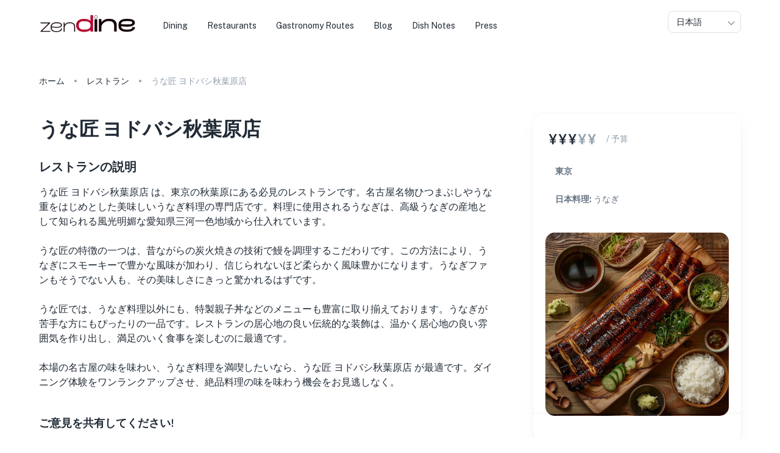

--- FILE ---
content_type: application/javascript; charset=UTF-8
request_url: https://zendine.co/_next/static/chunks/3534-2d768069a12ee424.js
body_size: 7111
content:
"use strict";(self.webpackChunk_N_E=self.webpackChunk_N_E||[]).push([[3534],{85961:function(e,t,n){n.d(t,{Z:function(){return C}});var o=n(70444),r=n(14749),i=n(2265),a=n(34734),l=n(4985),c=n(44174),s=n(82495),u=n(58836),d=n(93043),p=n(52219),h=n(95135),f=n(86761),m=n(70533);function v(e){return(0,m.Z)("MuiButton",e)}let b=(0,f.Z)("MuiButton",["root","text","textInherit","textPrimary","textSecondary","textSuccess","textError","textInfo","textWarning","outlined","outlinedInherit","outlinedPrimary","outlinedSecondary","outlinedSuccess","outlinedError","outlinedInfo","outlinedWarning","contained","containedInherit","containedPrimary","containedSecondary","containedSuccess","containedError","containedInfo","containedWarning","disableElevation","focusVisible","disabled","colorInherit","textSizeSmall","textSizeMedium","textSizeLarge","outlinedSizeSmall","outlinedSizeMedium","outlinedSizeLarge","containedSizeSmall","containedSizeMedium","containedSizeLarge","sizeMedium","sizeSmall","sizeLarge","fullWidth","startIcon","endIcon","iconSizeSmall","iconSizeMedium","iconSizeLarge"]),g=i.createContext({});var x=n(57437);let Z=["children","color","component","className","disabled","disableElevation","disableFocusRipple","endIcon","focusVisibleClassName","fullWidth","size","startIcon","type","variant"],y=e=>{let{color:t,disableElevation:n,fullWidth:o,size:i,variant:a,classes:l}=e,s={root:["root",a,"".concat(a).concat((0,h.Z)(t)),"size".concat((0,h.Z)(i)),"".concat(a,"Size").concat((0,h.Z)(i)),"inherit"===t&&"colorInherit",n&&"disableElevation",o&&"fullWidth"],label:["label"],startIcon:["startIcon","iconSize".concat((0,h.Z)(i))],endIcon:["endIcon","iconSize".concat((0,h.Z)(i))]},u=(0,c.Z)(s,v,l);return(0,r.Z)({},l,u)},S=e=>(0,r.Z)({},"small"===e.size&&{"& > *:nth-of-type(1)":{fontSize:18}},"medium"===e.size&&{"& > *:nth-of-type(1)":{fontSize:20}},"large"===e.size&&{"& > *:nth-of-type(1)":{fontSize:22}}),k=(0,u.ZP)(p.Z,{shouldForwardProp:e=>(0,u.FO)(e)||"classes"===e,name:"MuiButton",slot:"Root",overridesResolver:(e,t)=>{let{ownerState:n}=e;return[t.root,t[n.variant],t["".concat(n.variant).concat((0,h.Z)(n.color))],t["size".concat((0,h.Z)(n.size))],t["".concat(n.variant,"Size").concat((0,h.Z)(n.size))],"inherit"===n.color&&t.colorInherit,n.disableElevation&&t.disableElevation,n.fullWidth&&t.fullWidth]}})(e=>{var t,n;let{theme:o,ownerState:i}=e;return(0,r.Z)({},o.typography.button,{minWidth:64,padding:"6px 16px",borderRadius:(o.vars||o).shape.borderRadius,transition:o.transitions.create(["background-color","box-shadow","border-color","color"],{duration:o.transitions.duration.short}),"&:hover":(0,r.Z)({textDecoration:"none",backgroundColor:o.vars?"rgba(".concat(o.vars.palette.text.primaryChannel," / ").concat(o.vars.palette.action.hoverOpacity,")"):(0,s.Fq)(o.palette.text.primary,o.palette.action.hoverOpacity),"@media (hover: none)":{backgroundColor:"transparent"}},"text"===i.variant&&"inherit"!==i.color&&{backgroundColor:o.vars?"rgba(".concat(o.vars.palette[i.color].mainChannel," / ").concat(o.vars.palette.action.hoverOpacity,")"):(0,s.Fq)(o.palette[i.color].main,o.palette.action.hoverOpacity),"@media (hover: none)":{backgroundColor:"transparent"}},"outlined"===i.variant&&"inherit"!==i.color&&{border:"1px solid ".concat((o.vars||o).palette[i.color].main),backgroundColor:o.vars?"rgba(".concat(o.vars.palette[i.color].mainChannel," / ").concat(o.vars.palette.action.hoverOpacity,")"):(0,s.Fq)(o.palette[i.color].main,o.palette.action.hoverOpacity),"@media (hover: none)":{backgroundColor:"transparent"}},"contained"===i.variant&&{backgroundColor:(o.vars||o).palette.grey.A100,boxShadow:(o.vars||o).shadows[4],"@media (hover: none)":{boxShadow:(o.vars||o).shadows[2],backgroundColor:(o.vars||o).palette.grey[300]}},"contained"===i.variant&&"inherit"!==i.color&&{backgroundColor:(o.vars||o).palette[i.color].dark,"@media (hover: none)":{backgroundColor:(o.vars||o).palette[i.color].main}}),"&:active":(0,r.Z)({},"contained"===i.variant&&{boxShadow:(o.vars||o).shadows[8]}),["&.".concat(b.focusVisible)]:(0,r.Z)({},"contained"===i.variant&&{boxShadow:(o.vars||o).shadows[6]}),["&.".concat(b.disabled)]:(0,r.Z)({color:(o.vars||o).palette.action.disabled},"outlined"===i.variant&&{border:"1px solid ".concat((o.vars||o).palette.action.disabledBackground)},"contained"===i.variant&&{color:(o.vars||o).palette.action.disabled,boxShadow:(o.vars||o).shadows[0],backgroundColor:(o.vars||o).palette.action.disabledBackground})},"text"===i.variant&&{padding:"6px 8px"},"text"===i.variant&&"inherit"!==i.color&&{color:(o.vars||o).palette[i.color].main},"outlined"===i.variant&&{padding:"5px 15px",border:"1px solid currentColor"},"outlined"===i.variant&&"inherit"!==i.color&&{color:(o.vars||o).palette[i.color].main,border:o.vars?"1px solid rgba(".concat(o.vars.palette[i.color].mainChannel," / 0.5)"):"1px solid ".concat((0,s.Fq)(o.palette[i.color].main,.5))},"contained"===i.variant&&{color:o.vars?o.vars.palette.text.primary:null==(t=(n=o.palette).getContrastText)?void 0:t.call(n,o.palette.grey[300]),backgroundColor:(o.vars||o).palette.grey[300],boxShadow:(o.vars||o).shadows[2]},"contained"===i.variant&&"inherit"!==i.color&&{color:(o.vars||o).palette[i.color].contrastText,backgroundColor:(o.vars||o).palette[i.color].main},"inherit"===i.color&&{color:"inherit",borderColor:"currentColor"},"small"===i.size&&"text"===i.variant&&{padding:"4px 5px",fontSize:o.typography.pxToRem(13)},"large"===i.size&&"text"===i.variant&&{padding:"8px 11px",fontSize:o.typography.pxToRem(15)},"small"===i.size&&"outlined"===i.variant&&{padding:"3px 9px",fontSize:o.typography.pxToRem(13)},"large"===i.size&&"outlined"===i.variant&&{padding:"7px 21px",fontSize:o.typography.pxToRem(15)},"small"===i.size&&"contained"===i.variant&&{padding:"4px 10px",fontSize:o.typography.pxToRem(13)},"large"===i.size&&"contained"===i.variant&&{padding:"8px 22px",fontSize:o.typography.pxToRem(15)},i.fullWidth&&{width:"100%"})},e=>{let{ownerState:t}=e;return t.disableElevation&&{boxShadow:"none","&:hover":{boxShadow:"none"},["&.".concat(b.focusVisible)]:{boxShadow:"none"},"&:active":{boxShadow:"none"},["&.".concat(b.disabled)]:{boxShadow:"none"}}}),R=(0,u.ZP)("span",{name:"MuiButton",slot:"StartIcon",overridesResolver:(e,t)=>{let{ownerState:n}=e;return[t.startIcon,t["iconSize".concat((0,h.Z)(n.size))]]}})(e=>{let{ownerState:t}=e;return(0,r.Z)({display:"inherit",marginRight:8,marginLeft:-4},"small"===t.size&&{marginLeft:-2},S(t))}),z=(0,u.ZP)("span",{name:"MuiButton",slot:"EndIcon",overridesResolver:(e,t)=>{let{ownerState:n}=e;return[t.endIcon,t["iconSize".concat((0,h.Z)(n.size))]]}})(e=>{let{ownerState:t}=e;return(0,r.Z)({display:"inherit",marginRight:-4,marginLeft:8},"small"===t.size&&{marginRight:-2},S(t))});var C=i.forwardRef(function(e,t){let n=i.useContext(g),c=(0,l.Z)(n,e),s=(0,d.Z)({props:c,name:"MuiButton"}),{children:u,color:p="primary",component:h="button",className:f,disabled:m=!1,disableElevation:v=!1,disableFocusRipple:b=!1,endIcon:S,focusVisibleClassName:C,fullWidth:M=!1,size:w="medium",startIcon:E,type:P,variant:T="text"}=s,I=(0,o.Z)(s,Z),j=(0,r.Z)({},s,{color:p,component:h,disabled:m,disableElevation:v,disableFocusRipple:b,fullWidth:M,size:w,type:P,variant:T}),W=y(j),O=E&&(0,x.jsx)(R,{className:W.startIcon,ownerState:j,children:E}),L=S&&(0,x.jsx)(z,{className:W.endIcon,ownerState:j,children:S});return(0,x.jsxs)(k,(0,r.Z)({ownerState:j,className:(0,a.Z)(n.className,W.root,f),component:h,disabled:m,focusRipple:!b,focusVisibleClassName:(0,a.Z)(W.focusVisible,C),ref:t,type:P},I,{classes:W,children:[O,u,L]}))})},52219:function(e,t,n){let o,r,i,a;n.d(t,{Z:function(){return F}});var l=n(14749),c=n(70444),s=n(2265),u=n(34734),d=n(44174),p=n(58836),h=n(93043),f=n(43758),m=n(31835),v=n(86170),b=n(56093),g=n(43828),x=n(34686),Z=n(57437),y=n(86761);let S=(0,y.Z)("MuiTouchRipple",["root","ripple","rippleVisible","ripplePulsate","child","childLeaving","childPulsate"]);function k(){let e=(0,b._)(["\n  0% {\n    transform: scale(0);\n    opacity: 0.1;\n  }\n\n  100% {\n    transform: scale(1);\n    opacity: 0.3;\n  }\n"]);return k=function(){return e},e}function R(){let e=(0,b._)(["\n  0% {\n    opacity: 1;\n  }\n\n  100% {\n    opacity: 0;\n  }\n"]);return R=function(){return e},e}function z(){let e=(0,b._)(["\n  0% {\n    transform: scale(1);\n  }\n\n  50% {\n    transform: scale(0.92);\n  }\n\n  100% {\n    transform: scale(1);\n  }\n"]);return z=function(){return e},e}function C(){let e=(0,b._)(["\n  opacity: 0;\n  position: absolute;\n\n  &."," {\n    opacity: 0.3;\n    transform: scale(1);\n    animation-name: ",";\n    animation-duration: ","ms;\n    animation-timing-function: ",";\n  }\n\n  &."," {\n    animation-duration: ","ms;\n  }\n\n  & ."," {\n    opacity: 1;\n    display: block;\n    width: 100%;\n    height: 100%;\n    border-radius: 50%;\n    background-color: currentColor;\n  }\n\n  & ."," {\n    opacity: 0;\n    animation-name: ",";\n    animation-duration: ","ms;\n    animation-timing-function: ",";\n  }\n\n  & ."," {\n    position: absolute;\n    /* @noflip */\n    left: 0px;\n    top: 0;\n    animation-name: ",";\n    animation-duration: 2500ms;\n    animation-timing-function: ",";\n    animation-iteration-count: infinite;\n    animation-delay: 200ms;\n  }\n"]);return C=function(){return e},e}let M=["center","classes","className"],w=(0,x.F4)(o||(o=k())),E=(0,x.F4)(r||(r=R())),P=(0,x.F4)(i||(i=z())),T=(0,p.ZP)("span",{name:"MuiTouchRipple",slot:"Root"})({overflow:"hidden",pointerEvents:"none",position:"absolute",zIndex:0,top:0,right:0,bottom:0,left:0,borderRadius:"inherit"}),I=(0,p.ZP)(function(e){let{className:t,classes:n,pulsate:o=!1,rippleX:r,rippleY:i,rippleSize:a,in:l,onExited:c,timeout:d}=e,[p,h]=s.useState(!1),f=(0,u.Z)(t,n.ripple,n.rippleVisible,o&&n.ripplePulsate),m=(0,u.Z)(n.child,p&&n.childLeaving,o&&n.childPulsate);return l||p||h(!0),s.useEffect(()=>{if(!l&&null!=c){let e=setTimeout(c,d);return()=>{clearTimeout(e)}}},[c,l,d]),(0,Z.jsx)("span",{className:f,style:{width:a,height:a,top:-(a/2)+i,left:-(a/2)+r},children:(0,Z.jsx)("span",{className:m})})},{name:"MuiTouchRipple",slot:"Ripple"})(a||(a=C()),S.rippleVisible,w,550,e=>{let{theme:t}=e;return t.transitions.easing.easeInOut},S.ripplePulsate,e=>{let{theme:t}=e;return t.transitions.duration.shorter},S.child,S.childLeaving,E,550,e=>{let{theme:t}=e;return t.transitions.easing.easeInOut},S.childPulsate,P,e=>{let{theme:t}=e;return t.transitions.easing.easeInOut}),j=s.forwardRef(function(e,t){let n=(0,h.Z)({props:e,name:"MuiTouchRipple"}),{center:o=!1,classes:r={},className:i}=n,a=(0,c.Z)(n,M),[d,p]=s.useState([]),f=s.useRef(0),m=s.useRef(null);s.useEffect(()=>{m.current&&(m.current(),m.current=null)},[d]);let v=s.useRef(!1),b=s.useRef(null),x=s.useRef(null),y=s.useRef(null);s.useEffect(()=>()=>{clearTimeout(b.current)},[]);let k=s.useCallback(e=>{let{pulsate:t,rippleX:n,rippleY:o,rippleSize:i,cb:a}=e;p(e=>[...e,(0,Z.jsx)(I,{classes:{ripple:(0,u.Z)(r.ripple,S.ripple),rippleVisible:(0,u.Z)(r.rippleVisible,S.rippleVisible),ripplePulsate:(0,u.Z)(r.ripplePulsate,S.ripplePulsate),child:(0,u.Z)(r.child,S.child),childLeaving:(0,u.Z)(r.childLeaving,S.childLeaving),childPulsate:(0,u.Z)(r.childPulsate,S.childPulsate)},timeout:550,pulsate:t,rippleX:n,rippleY:o,rippleSize:i},f.current)]),f.current+=1,m.current=a},[r]),R=s.useCallback(function(){let e,t,n,r=arguments.length>0&&void 0!==arguments[0]?arguments[0]:{},i=arguments.length>1&&void 0!==arguments[1]?arguments[1]:{},a=arguments.length>2&&void 0!==arguments[2]?arguments[2]:()=>{},{pulsate:l=!1,center:c=o||i.pulsate,fakeElement:s=!1}=i;if((null==r?void 0:r.type)==="mousedown"&&v.current){v.current=!1;return}(null==r?void 0:r.type)==="touchstart"&&(v.current=!0);let u=s?null:y.current,d=u?u.getBoundingClientRect():{width:0,height:0,left:0,top:0};if(!c&&void 0!==r&&(0!==r.clientX||0!==r.clientY)&&(r.clientX||r.touches)){let{clientX:n,clientY:o}=r.touches&&r.touches.length>0?r.touches[0]:r;e=Math.round(n-d.left),t=Math.round(o-d.top)}else e=Math.round(d.width/2),t=Math.round(d.height/2);c?(n=Math.sqrt((2*d.width**2+d.height**2)/3))%2==0&&(n+=1):n=Math.sqrt((2*Math.max(Math.abs((u?u.clientWidth:0)-e),e)+2)**2+(2*Math.max(Math.abs((u?u.clientHeight:0)-t),t)+2)**2),null!=r&&r.touches?null===x.current&&(x.current=()=>{k({pulsate:l,rippleX:e,rippleY:t,rippleSize:n,cb:a})},b.current=setTimeout(()=>{x.current&&(x.current(),x.current=null)},80)):k({pulsate:l,rippleX:e,rippleY:t,rippleSize:n,cb:a})},[o,k]),z=s.useCallback(()=>{R({},{pulsate:!0})},[R]),C=s.useCallback((e,t)=>{if(clearTimeout(b.current),(null==e?void 0:e.type)==="touchend"&&x.current){x.current(),x.current=null,b.current=setTimeout(()=>{C(e,t)});return}x.current=null,p(e=>e.length>0?e.slice(1):e),m.current=t},[]);return s.useImperativeHandle(t,()=>({pulsate:z,start:R,stop:C}),[z,R,C]),(0,Z.jsx)(T,(0,l.Z)({className:(0,u.Z)(S.root,r.root,i),ref:y},a,{children:(0,Z.jsx)(g.Z,{component:null,exit:!0,children:d})}))});var W=n(70533);function O(e){return(0,W.Z)("MuiButtonBase",e)}let L=(0,y.Z)("MuiButtonBase",["root","disabled","focusVisible"]),V=["action","centerRipple","children","className","component","disabled","disableRipple","disableTouchRipple","focusRipple","focusVisibleClassName","LinkComponent","onBlur","onClick","onContextMenu","onDragLeave","onFocus","onFocusVisible","onKeyDown","onKeyUp","onMouseDown","onMouseLeave","onMouseUp","onTouchEnd","onTouchMove","onTouchStart","tabIndex","TouchRippleProps","touchRippleRef","type"],B=e=>{let{disabled:t,focusVisible:n,focusVisibleClassName:o,classes:r}=e,i=(0,d.Z)({root:["root",t&&"disabled",n&&"focusVisible"]},O,r);return n&&o&&(i.root+=" ".concat(o)),i},N=(0,p.ZP)("button",{name:"MuiButtonBase",slot:"Root",overridesResolver:(e,t)=>t.root})({display:"inline-flex",alignItems:"center",justifyContent:"center",position:"relative",boxSizing:"border-box",WebkitTapHighlightColor:"transparent",backgroundColor:"transparent",outline:0,border:0,margin:0,borderRadius:0,padding:0,cursor:"pointer",userSelect:"none",verticalAlign:"middle",MozAppearance:"none",WebkitAppearance:"none",textDecoration:"none",color:"inherit","&::-moz-focus-inner":{borderStyle:"none"},["&.".concat(L.disabled)]:{pointerEvents:"none",cursor:"default"},"@media print":{colorAdjust:"exact"}});var F=s.forwardRef(function(e,t){let n=(0,h.Z)({props:e,name:"MuiButtonBase"}),{action:o,centerRipple:r=!1,children:i,className:a,component:d="button",disabled:p=!1,disableRipple:b=!1,disableTouchRipple:g=!1,focusRipple:x=!1,LinkComponent:y="a",onBlur:S,onClick:k,onContextMenu:R,onDragLeave:z,onFocus:C,onFocusVisible:M,onKeyDown:w,onKeyUp:E,onMouseDown:P,onMouseLeave:T,onMouseUp:I,onTouchEnd:W,onTouchMove:O,onTouchStart:L,tabIndex:F=0,TouchRippleProps:D,touchRippleRef:_,type:A}=n,G=(0,c.Z)(n,V),q=s.useRef(null),U=s.useRef(null),H=(0,f.Z)(U,_),{isFocusVisibleRef:K,onFocus:X,onBlur:$,ref:Y}=(0,v.Z)(),[J,Q]=s.useState(!1);p&&J&&Q(!1),s.useImperativeHandle(o,()=>({focusVisible:()=>{Q(!0),q.current.focus()}}),[]);let[ee,et]=s.useState(!1);s.useEffect(()=>{et(!0)},[]);let en=ee&&!b&&!p;function eo(e,t){let n=arguments.length>2&&void 0!==arguments[2]?arguments[2]:g;return(0,m.Z)(o=>(t&&t(o),!n&&U.current&&U.current[e](o),!0))}s.useEffect(()=>{J&&x&&!b&&ee&&U.current.pulsate()},[b,x,J,ee]);let er=eo("start",P),ei=eo("stop",R),ea=eo("stop",z),el=eo("stop",I),ec=eo("stop",e=>{J&&e.preventDefault(),T&&T(e)}),es=eo("start",L),eu=eo("stop",W),ed=eo("stop",O),ep=eo("stop",e=>{$(e),!1===K.current&&Q(!1),S&&S(e)},!1),eh=(0,m.Z)(e=>{q.current||(q.current=e.currentTarget),X(e),!0===K.current&&(Q(!0),M&&M(e)),C&&C(e)}),ef=()=>{let e=q.current;return d&&"button"!==d&&!("A"===e.tagName&&e.href)},em=s.useRef(!1),ev=(0,m.Z)(e=>{x&&!em.current&&J&&U.current&&" "===e.key&&(em.current=!0,U.current.stop(e,()=>{U.current.start(e)})),e.target===e.currentTarget&&ef()&&" "===e.key&&e.preventDefault(),w&&w(e),e.target===e.currentTarget&&ef()&&"Enter"===e.key&&!p&&(e.preventDefault(),k&&k(e))}),eb=(0,m.Z)(e=>{x&&" "===e.key&&U.current&&J&&!e.defaultPrevented&&(em.current=!1,U.current.stop(e,()=>{U.current.pulsate(e)})),E&&E(e),k&&e.target===e.currentTarget&&ef()&&" "===e.key&&!e.defaultPrevented&&k(e)}),eg=d;"button"===eg&&(G.href||G.to)&&(eg=y);let ex={};"button"===eg?(ex.type=void 0===A?"button":A,ex.disabled=p):(G.href||G.to||(ex.role="button"),p&&(ex["aria-disabled"]=p));let eZ=(0,f.Z)(t,Y,q),ey=(0,l.Z)({},n,{centerRipple:r,component:d,disabled:p,disableRipple:b,disableTouchRipple:g,focusRipple:x,tabIndex:F,focusVisible:J}),eS=B(ey);return(0,Z.jsxs)(N,(0,l.Z)({as:eg,className:(0,u.Z)(eS.root,a),ownerState:ey,onBlur:ep,onClick:k,onContextMenu:ei,onFocus:eh,onKeyDown:ev,onKeyUp:eb,onMouseDown:er,onMouseLeave:ec,onMouseUp:el,onDragLeave:ea,onTouchEnd:eu,onTouchMove:ed,onTouchStart:es,ref:eZ,tabIndex:p?-1:F,type:A},ex,G,{children:[i,en?(0,Z.jsx)(j,(0,l.Z)({ref:H,center:r},D)):null]}))})},4598:function(e,t,n){n.d(t,{Z:function(){return S}});var o=n(70444),r=n(14749),i=n(2265),a=n(34734),l=n(2651),c=n(70533),s=n(44174),u=n(32568),d=n(98048),p=n(9738),h=n(57437);let f=["className","component","disableGutters","fixed","maxWidth","classes"],m=(0,p.Z)(),v=(0,d.Z)("div",{name:"MuiContainer",slot:"Root",overridesResolver:(e,t)=>{let{ownerState:n}=e;return[t.root,t["maxWidth".concat((0,l.Z)(String(n.maxWidth)))],n.fixed&&t.fixed,n.disableGutters&&t.disableGutters]}}),b=e=>(0,u.Z)({props:e,name:"MuiContainer",defaultTheme:m}),g=(e,t)=>{let{classes:n,fixed:o,disableGutters:r,maxWidth:i}=e,a={root:["root",i&&"maxWidth".concat((0,l.Z)(String(i))),o&&"fixed",r&&"disableGutters"]};return(0,s.Z)(a,e=>(0,c.Z)(t,e),n)};var x=n(95135),Z=n(58836),y=n(93043),S=function(){let e=arguments.length>0&&void 0!==arguments[0]?arguments[0]:{},{createStyledComponent:t=v,useThemeProps:n=b,componentName:l="MuiContainer"}=e,c=t(e=>{let{theme:t,ownerState:n}=e;return(0,r.Z)({width:"100%",marginLeft:"auto",boxSizing:"border-box",marginRight:"auto",display:"block"},!n.disableGutters&&{paddingLeft:t.spacing(2),paddingRight:t.spacing(2),[t.breakpoints.up("sm")]:{paddingLeft:t.spacing(3),paddingRight:t.spacing(3)}})},e=>{let{theme:t,ownerState:n}=e;return n.fixed&&Object.keys(t.breakpoints.values).reduce((e,n)=>{let o=t.breakpoints.values[n];return 0!==o&&(e[t.breakpoints.up(n)]={maxWidth:"".concat(o).concat(t.breakpoints.unit)}),e},{})},e=>{let{theme:t,ownerState:n}=e;return(0,r.Z)({},"xs"===n.maxWidth&&{[t.breakpoints.up("xs")]:{maxWidth:Math.max(t.breakpoints.values.xs,444)}},n.maxWidth&&"xs"!==n.maxWidth&&{[t.breakpoints.up(n.maxWidth)]:{maxWidth:"".concat(t.breakpoints.values[n.maxWidth]).concat(t.breakpoints.unit)}})});return i.forwardRef(function(e,t){let i=n(e),{className:s,component:u="div",disableGutters:d=!1,fixed:p=!1,maxWidth:m="lg"}=i,v=(0,o.Z)(i,f),b=(0,r.Z)({},i,{component:u,disableGutters:d,fixed:p,maxWidth:m}),x=g(b,l);return(0,h.jsx)(c,(0,r.Z)({as:u,ownerState:b,className:(0,a.Z)(x.root,s),ref:t},v))})}({createStyledComponent:(0,Z.ZP)("div",{name:"MuiContainer",slot:"Root",overridesResolver:(e,t)=>{let{ownerState:n}=e;return[t.root,t["maxWidth".concat((0,x.Z)(String(n.maxWidth)))],n.fixed&&t.fixed,n.disableGutters&&t.disableGutters]}}),useThemeProps:e=>(0,y.Z)({props:e,name:"MuiContainer"})})},70895:function(e,t,n){n.d(t,{Z:function(){return z}});var o=n(70444),r=n(14749),i=n(2265),a=n(34734),l=n(56499),c=n(44174),s=n(70533),u=n(98048),d=n(32568),p=n(60247),h=n(9738),f=n(92776),m=n(80397),v=n(57437);let b=["component","direction","spacing","divider","children","className","useFlexGap"],g=(0,h.Z)(),x=(0,u.Z)("div",{name:"MuiStack",slot:"Root",overridesResolver:(e,t)=>t.root});function Z(e){return(0,d.Z)({props:e,name:"MuiStack",defaultTheme:g})}let y=e=>({row:"Left","row-reverse":"Right",column:"Top","column-reverse":"Bottom"})[e],S=e=>{let{ownerState:t,theme:n}=e,o=(0,r.Z)({display:"flex",flexDirection:"column"},(0,f.k9)({theme:n},(0,f.P$)({values:t.direction,breakpoints:n.breakpoints.values}),e=>({flexDirection:e})));if(t.spacing){let e=(0,m.hB)(n),r=Object.keys(n.breakpoints.values).reduce((e,n)=>(("object"==typeof t.spacing&&null!=t.spacing[n]||"object"==typeof t.direction&&null!=t.direction[n])&&(e[n]=!0),e),{}),i=(0,f.P$)({values:t.direction,base:r}),a=(0,f.P$)({values:t.spacing,base:r});"object"==typeof i&&Object.keys(i).forEach((e,t,n)=>{if(!i[e]){let o=t>0?i[n[t-1]]:"column";i[e]=o}}),o=(0,l.Z)(o,(0,f.k9)({theme:n},a,(n,o)=>t.useFlexGap?{gap:(0,m.NA)(e,n)}:{"& > :not(style) + :not(style)":{margin:0,["margin".concat(y(o?i[o]:t.direction))]:(0,m.NA)(e,n)}}))}return(0,f.dt)(n.breakpoints,o)};var k=n(58836),R=n(93043),z=function(){let e=arguments.length>0&&void 0!==arguments[0]?arguments[0]:{},{createStyledComponent:t=x,useThemeProps:n=Z,componentName:l="MuiStack"}=e,u=()=>(0,c.Z)({root:["root"]},e=>(0,s.Z)(l,e),{}),d=t(S);return i.forwardRef(function(e,t){let l=n(e),c=(0,p.Z)(l),{component:s="div",direction:h="column",spacing:f=0,divider:m,children:g,className:x,useFlexGap:Z=!1}=c,y=(0,o.Z)(c,b),S=u();return(0,v.jsx)(d,(0,r.Z)({as:s,ownerState:{direction:h,spacing:f,useFlexGap:Z},ref:t,className:(0,a.Z)(S.root,x)},y,{children:m?function(e,t){let n=i.Children.toArray(e).filter(Boolean);return n.reduce((e,o,r)=>(e.push(o),r<n.length-1&&e.push(i.cloneElement(t,{key:"separator-".concat(r)})),e),[])}(g,m):g}))})}({createStyledComponent:(0,k.ZP)("div",{name:"MuiStack",slot:"Root",overridesResolver:(e,t)=>t.root}),useThemeProps:e=>(0,R.Z)({props:e,name:"MuiStack"})})},31835:function(e,t,n){var o=n(32761);t.Z=o.Z},98048:function(e,t,n){let o=(0,n(28526).ZP)();t.Z=o},11886:function(e,t,n){var o=n(2265);let r="undefined"!=typeof window?o.useLayoutEffect:o.useEffect;t.Z=r},32761:function(e,t,n){n.d(t,{Z:function(){return i}});var o=n(2265),r=n(11886);function i(e){let t=o.useRef(e);return(0,r.Z)(()=>{t.current=e}),o.useCallback(function(){for(var e=arguments.length,n=Array(e),o=0;o<e;o++)n[o]=arguments[o];return(0,t.current)(...n)},[])}},43828:function(e,t,n){n.d(t,{Z:function(){return p}});var o=n(70444),r=n(14749),i=n(94879),a=n(2265),l=n(16043);function c(e,t){var n=Object.create(null);return e&&a.Children.map(e,function(e){return e}).forEach(function(e){n[e.key]=t&&(0,a.isValidElement)(e)?t(e):e}),n}function s(e,t,n){return null!=n[t]?n[t]:e.props[t]}var u=Object.values||function(e){return Object.keys(e).map(function(t){return e[t]})},d=function(e){function t(t,n){var o,r=(o=e.call(this,t,n)||this).handleExited.bind(function(e){if(void 0===e)throw ReferenceError("this hasn't been initialised - super() hasn't been called");return e}(o));return o.state={contextValue:{isMounting:!0},handleExited:r,firstRender:!0},o}(0,i.Z)(t,e);var n=t.prototype;return n.componentDidMount=function(){this.mounted=!0,this.setState({contextValue:{isMounting:!1}})},n.componentWillUnmount=function(){this.mounted=!1},t.getDerivedStateFromProps=function(e,t){var n,o,r=t.children,i=t.handleExited;return{children:t.firstRender?c(e.children,function(t){return(0,a.cloneElement)(t,{onExited:i.bind(null,t),in:!0,appear:s(t,"appear",e),enter:s(t,"enter",e),exit:s(t,"exit",e)})}):(Object.keys(o=function(e,t){function n(n){return n in t?t[n]:e[n]}e=e||{},t=t||{};var o,r=Object.create(null),i=[];for(var a in e)a in t?i.length&&(r[a]=i,i=[]):i.push(a);var l={};for(var c in t){if(r[c])for(o=0;o<r[c].length;o++){var s=r[c][o];l[r[c][o]]=n(s)}l[c]=n(c)}for(o=0;o<i.length;o++)l[i[o]]=n(i[o]);return l}(r,n=c(e.children))).forEach(function(t){var l=o[t];if((0,a.isValidElement)(l)){var c=t in r,u=t in n,d=r[t],p=(0,a.isValidElement)(d)&&!d.props.in;u&&(!c||p)?o[t]=(0,a.cloneElement)(l,{onExited:i.bind(null,l),in:!0,exit:s(l,"exit",e),enter:s(l,"enter",e)}):u||!c||p?u&&c&&(0,a.isValidElement)(d)&&(o[t]=(0,a.cloneElement)(l,{onExited:i.bind(null,l),in:d.props.in,exit:s(l,"exit",e),enter:s(l,"enter",e)})):o[t]=(0,a.cloneElement)(l,{in:!1})}}),o),firstRender:!1}},n.handleExited=function(e,t){var n=c(this.props.children);e.key in n||(e.props.onExited&&e.props.onExited(t),this.mounted&&this.setState(function(t){var n=(0,r.Z)({},t.children);return delete n[e.key],{children:n}}))},n.render=function(){var e=this.props,t=e.component,n=e.childFactory,r=(0,o.Z)(e,["component","childFactory"]),i=this.state.contextValue,c=u(this.state.children).map(n);return(delete r.appear,delete r.enter,delete r.exit,null===t)?a.createElement(l.Z.Provider,{value:i},c):a.createElement(l.Z.Provider,{value:i},a.createElement(t,r,c))},t}(a.Component);d.propTypes={},d.defaultProps={component:"div",childFactory:function(e){return e}};var p=d},16043:function(e,t,n){var o=n(2265);t.Z=o.createContext(null)},94879:function(e,t,n){function o(e,t){return(o=Object.setPrototypeOf?Object.setPrototypeOf.bind():function(e,t){return e.__proto__=t,e})(e,t)}function r(e,t){e.prototype=Object.create(t.prototype),e.prototype.constructor=e,o(e,t)}n.d(t,{Z:function(){return r}})},56093:function(e,t,n){n.d(t,{_:function(){return o}});function o(e,t){return t||(t=e.slice(0)),Object.freeze(Object.defineProperties(e,{raw:{value:Object.freeze(t)}}))}}}]);

--- FILE ---
content_type: text/x-component
request_url: https://zendine.co/press/?_rsc=yrlyi
body_size: 2490
content:
3:I[65187,["5226","static/chunks/5226-d7080a7cfee6aa8f.js","3829","static/chunks/3829-0e3caf6e1579cad7.js","4686","static/chunks/4686-62d1eac55eabc018.js","3534","static/chunks/3534-2d768069a12ee424.js","8965","static/chunks/8965-22112700a824ad9b.js","8084","static/chunks/8084-f369503051017038.js","3160","static/chunks/3160-fcc6de4028fc8349.js","7501","static/chunks/7501-8eed1e6988a65950.js","3674","static/chunks/3674-2dc3126240e6b480.js","5579","static/chunks/5579-2ceb0f13ecad3cbc.js","3950","static/chunks/3950-e05742399ec86fd2.js","2964","static/chunks/2964-1e94bb318629aad5.js","5475","static/chunks/5475-13c567310d56f569.js","4959","static/chunks/4959-ea62776ea78b67e3.js","5292","static/chunks/5292-59495579716af5ad.js","676","static/chunks/676-8d4db8b867940c82.js","712","static/chunks/app/press/layout-7fab46de3dc61b40.js"],""]
4:I[5613,[],""]
5:I[31778,[],""]
6:I[93251,["5226","static/chunks/5226-d7080a7cfee6aa8f.js","4686","static/chunks/4686-62d1eac55eabc018.js","8965","static/chunks/8965-22112700a824ad9b.js","7459","static/chunks/7459-6b837ec029e13785.js","4983","static/chunks/4983-93094a7bc8c39314.js","2154","static/chunks/2154-371bade61b68d78b.js","2309","static/chunks/2309-9fda10dc124aae88.js","3185","static/chunks/app/layout-ffca58a37e87c265.js"],""]
7:I[72850,["5226","static/chunks/5226-d7080a7cfee6aa8f.js","3829","static/chunks/3829-0e3caf6e1579cad7.js","4686","static/chunks/4686-62d1eac55eabc018.js","3534","static/chunks/3534-2d768069a12ee424.js","8965","static/chunks/8965-22112700a824ad9b.js","8084","static/chunks/8084-f369503051017038.js","3160","static/chunks/3160-fcc6de4028fc8349.js","7501","static/chunks/7501-8eed1e6988a65950.js","3674","static/chunks/3674-2dc3126240e6b480.js","5579","static/chunks/5579-2ceb0f13ecad3cbc.js","3950","static/chunks/3950-e05742399ec86fd2.js","2964","static/chunks/2964-1e94bb318629aad5.js","5475","static/chunks/5475-13c567310d56f569.js","7459","static/chunks/7459-6b837ec029e13785.js","4300","static/chunks/4300-26c1e372fb70d203.js","4959","static/chunks/4959-ea62776ea78b67e3.js","5292","static/chunks/5292-59495579716af5ad.js","676","static/chunks/676-8d4db8b867940c82.js","1482","static/chunks/1482-10592cb465883484.js","9160","static/chunks/app/not-found-d28fa0c3bd1a8d32.js"],""]
8:{}
0:["Yyl_Q9uo7sBdoK1rkzu9K",[[["",{"children":["press",{"children":["__PAGE__",{}]}]},"$undefined","$undefined",true],["",{"children":["press",{"children":["__PAGE__",{},["$L1","$L2",null]]},[null,["$","$L3",null,{"children":["$","$L4",null,{"parallelRouterKey":"children","segmentPath":["children","press","children"],"loading":"$undefined","loadingStyles":"$undefined","loadingScripts":"$undefined","hasLoading":false,"error":"$undefined","errorStyles":"$undefined","errorScripts":"$undefined","template":["$","$L5",null,{}],"templateStyles":"$undefined","templateScripts":"$undefined","notFound":"$undefined","notFoundStyles":"$undefined","styles":[["$","link","0",{"rel":"stylesheet","href":"/_next/static/css/714f3e538f81bc0c.css","precedence":"next","crossOrigin":""}]]}],"params":{}}],null]]},[null,["$","$L6",null,{"children":["$","$L4",null,{"parallelRouterKey":"children","segmentPath":["children"],"loading":"$undefined","loadingStyles":"$undefined","loadingScripts":"$undefined","hasLoading":false,"error":"$undefined","errorStyles":"$undefined","errorScripts":"$undefined","template":["$","$L5",null,{}],"templateStyles":"$undefined","templateScripts":"$undefined","notFound":["$","$L7",null,{}],"notFoundStyles":[],"styles":null}],"params":"$8"}],null]],[[["$","link","0",{"rel":"stylesheet","href":"/_next/static/css/727b163e88e3d3e5.css","precedence":"next","crossOrigin":""}]],"$L9"]]]]
9:[["$","meta","0",{"name":"viewport","content":"width=device-width, initial-scale=1"}],["$","meta","1",{"charSet":"utf-8"}],["$","title","2",{"children":"zenDine Press & Media Center - Latest News and Announcements"}],["$","meta","3",{"name":"description","content":"Stay informed with zenDine's latest news, press releases, and media appearances. Connect with our media team and access resources for journalists."}],["$","meta","4",{"name":"keywords","content":"zenDine,press releases,media center,restaurant platform in Japan,dining in Japan news,zenDine updates,zenDine announcements"}],["$","link","5",{"rel":"canonical","href":"https://zendine.co/press/"}],["$","meta","6",{"property":"og:title","content":"zenDine Press & Media Center - Latest News and Announcements"}],["$","meta","7",{"property":"og:description","content":"Stay informed with zenDine's latest news, press releases, and media appearances. Connect with our media team and access resources for journalists."}],["$","meta","8",{"property":"og:url","content":"https://zendine.co/press/"}],["$","meta","9",{"property":"og:site_name","content":"zenDine"}],["$","meta","10",{"property":"og:locale","content":"en_US"}],["$","meta","11",{"property":"og:image","content":"https://zendine.co/assets/transparent.webp"}],["$","meta","12",{"property":"og:type","content":"website"}],["$","meta","13",{"name":"twitter:card","content":"summary_large_image"}],["$","meta","14",{"name":"twitter:title","content":"zenDine Press & Media Center - Latest News and Announcements"}],["$","meta","15",{"name":"twitter:description","content":"Stay informed with zenDine's latest news, press releases, and media appearances. Connect with our media team and access resources for journalists."}],["$","meta","16",{"name":"twitter:image","content":"https://zendine.co/assets/transparent.webp"}],["$","link","17",{"rel":"icon","href":"/favicon.ico","type":"image/x-icon","sizes":"16x16"}],["$","link","18",{"rel":"icon","href":"/icon.ico?240677ecb4e8ff55","type":"image/x-icon","sizes":"16x16"}],["$","link","19",{"rel":"apple-touch-icon","href":"/apple-icon.png?78c2a1264ce8225f","type":"image/png","sizes":"192x192"}],["$","meta","20",{"name":"next-size-adjust"}]]
1:null
a:I[55896,["6990","static/chunks/13b76428-78e15f2bd585b256.js","5226","static/chunks/5226-d7080a7cfee6aa8f.js","3829","static/chunks/3829-0e3caf6e1579cad7.js","4686","static/chunks/4686-62d1eac55eabc018.js","3534","static/chunks/3534-2d768069a12ee424.js","8965","static/chunks/8965-22112700a824ad9b.js","8084","static/chunks/8084-f369503051017038.js","3160","static/chunks/3160-fcc6de4028fc8349.js","7501","static/chunks/7501-8eed1e6988a65950.js","3674","static/chunks/3674-2dc3126240e6b480.js","5579","static/chunks/5579-2ceb0f13ecad3cbc.js","3950","static/chunks/3950-e05742399ec86fd2.js","2964","static/chunks/2964-1e94bb318629aad5.js","5475","static/chunks/5475-13c567310d56f569.js","7459","static/chunks/7459-6b837ec029e13785.js","4983","static/chunks/4983-93094a7bc8c39314.js","8124","static/chunks/8124-27b9a0d2123a6884.js","4300","static/chunks/4300-26c1e372fb70d203.js","8433","static/chunks/8433-4bf01af429708c01.js","2154","static/chunks/2154-371bade61b68d78b.js","1802","static/chunks/1802-a526736fe7c1afd3.js","7784","static/chunks/7784-f47fcba784cb732f.js","4959","static/chunks/4959-ea62776ea78b67e3.js","5292","static/chunks/5292-59495579716af5ad.js","676","static/chunks/676-8d4db8b867940c82.js","9615","static/chunks/9615-ae9dfddc06ba64d5.js","6148","static/chunks/app/press/page-8d197708d79e63a1.js"],""]
b:Tdde,<div style='text-align: left; margin-top: 0.5em; margin-bottom: 0.5em;'><span style='font-weight: bold;'>zenDine Elevates Dining Experience with Comprehensive Review Analysis Feature</span></div><div style='text-align: left; margin-top: 0.5em; margin-bottom: 0.5em;'><span>Tokyo, September 22, 2023 &nbsp;- zenDine, the leading restaurant discovery platform in Japan, is excited to unveil its innovative review analysis feature. Instead of relying on user-generated content, zenDine now aggregates and analyzes reviews from various platforms, offering users a comprehensive overview of each restaurant's reputation.</span></div><div style='text-align: left; margin-top: 0.5em; margin-bottom: 0.5em;'><span>Recognizing the value of authentic local feedback, zenDine's new feature focuses on reviews left by locals on multiple platforms. The platform's advanced algorithm calculates an average score for each restaurant, ensuring potential diners receive a well-rounded perspective before making a dining decision.</span></div><div style='text-align: left; margin-top: 0.5em; margin-bottom: 0.5em;'><span>In addition to the average score, zenDine will spotlight intriguing reviews, giving users deeper insights into the dining experiences of others. This curated approach ensures that diners are presented with the most relevant and informative reviews.</span></div><div style='text-align: left; margin-top: 0.5em; margin-bottom: 0.5em;'><span>Veronica Lobanow, Co-Founder, at zenDine, commented, 'Our goal has always been to provide the most authentic and comprehensive dining experience for our users. By integrating reviews from various platforms and highlighting the most interesting ones, we believe we're offering a unique perspective that's both informative and trustworthy.'</span></div><div style='text-align: left; margin-top: 0.5em; margin-bottom: 0.5em;'><span>This feature not only benefits diners but also provides restaurant partners with a broader understanding of their online reputation. By aggregating feedback from multiple sources, restaurants can gain a clearer picture of their strengths and areas for improvement.</span></div><div style='text-align: left; margin-top: 0.5em; margin-bottom: 0.5em;'><span>As zenDine continues to enhance the dining journey for foreign residents and travelers in Japan, this innovative feature solidifies its position as the most reliable and user-centric platform in the industry.</span></div><div style='text-align: left; margin-top: 0.5em; margin-bottom: 0.5em;'><span>For more details about zenDine and its groundbreaking features, visit [website link] or get in touch at [contact details].</span></div><div style='text-align: left; margin-top: 0.5em; margin-bottom: 0.5em;'><span style='font-weight: bold;'>About zenDine:</span><span> </span></div><div style='text-align: left; margin-top: 0.5em; margin-bottom: 0.5em;'><span>zenDine is a restaurant discovery platform that connects foreign residents, travelers in Japan, and restaurant partners. By transforming traditional paper menus into a digital format and offering restaurant profiles in English and Japanese, zenDine has become the go-to platform for dining out in Japan.</span></div><div style='text-align: left; margin-top: 0.5em; margin-bottom: 0.5em;'><span>For more information about zenDine, visit </span><span style='display: inline-block;'><a href='https://zendine.co/'>https://zendine.co</a></span><span> or contact </span><span style='display: inline-block;'><a href='mailto:info@zendine.co'>info@zendine.co</a></span></div>2:["$","$La",null,{"latestRelease":{"_id":"650ebf60bdd4da481cfc8a1d","slug":"zendine-review-analysis-feature-launch","location":"Tokyo, Japan","created_at":"2023-09-22T15:00:00.000Z","title":"zenDine Unveils Review Analysis for Authentic Dining","meta_description":"Discover zenDine's new feature: aggregating local reviews for a comprehensive dining perspective in Japan.","content":"$b"}}]


--- FILE ---
content_type: application/javascript; charset=UTF-8
request_url: https://zendine.co/_next/static/chunks/1569.c8e06ffdbdd1d273.js
body_size: 1162
content:
"use strict";(self.webpackChunk_N_E=self.webpackChunk_N_E||[]).push([[1569],{51569:function(n,e,r){r.r(e),r.d(e,{default:function(){return y}});var i=r(57437),s=r(74404),t=r.n(s),o=r(85195),c=r(70895),a=r(60304),l=r(29835),d=r(58129),h=r(85961),p=r(86791),x=r(13495),g=r(96368),j=r(66414),u=r(20703),m=r(56084),Z=r.n(m);function y(n){let{restaurant:e,foodImages:r}=n;return(0,i.jsxs)(i.Fragment,{children:[(0,i.jsxs)(o.Z,{children:[(0,i.jsxs)(c.Z,{spacing:3,sx:{p:3},children:[(0,i.jsxs)(c.Z,{spacing:1,direction:"row",alignItems:"center",sx:{typography:"h4"},children:[1===e.price&&(0,i.jsxs)(i.Fragment,{children:["\xa5",(0,i.jsx)(a.Z,{sx:{color:"grey.500",mr:1},children:"\xa5\xa5\xa5\xa5"})]}),2===e.price&&(0,i.jsxs)(i.Fragment,{children:["\xa5\xa5",(0,i.jsx)(a.Z,{sx:{color:"grey.500",mr:1},children:"\xa5\xa5\xa5"})]}),3===e.price&&(0,i.jsxs)(i.Fragment,{children:["\xa5\xa5\xa5",(0,i.jsx)(a.Z,{sx:{color:"grey.500",mr:1},children:"\xa5\xa5"})]}),4===e.price&&(0,i.jsxs)(i.Fragment,{children:["\xa5\xa5\xa5\xa5",(0,i.jsx)(a.Z,{sx:{color:"grey.500",mr:1},children:"\xa5"})]}),5===e.price&&(0,i.jsx)(i.Fragment,{children:"\xa5\xa5\xa5\xa5\xa5"}),""!==e.price&&null!==e.price&&null!==e.undefined&&(0,i.jsx)(l.Z,{variant:"body2",component:"span",sx:{color:"text.disabled",ml:1},children:"/ 予算"})]}),null!==e.jp.cuisineDescription&&void 0!==e.jp.cuisineDescription&&(0,i.jsx)(j.Z,{sx:{typography:"body2"},content:e.jp.cuisineDescription}),e.jp.city&&(0,i.jsxs)(c.Z,{spacing:1.5,direction:"row",alignItems:"flex-start",children:[(0,i.jsx)(g.Z,{icon:"mingcute:map-pin-line",width:24}),(0,i.jsx)(c.Z,{spacing:.5,children:(0,i.jsx)(l.Z,{variant:"body2",sx:{color:"text.secondary"},children:(0,i.jsx)("strong",{children:e.jp.city})},Z()())})]}),!0===e.isRyokan&&(0,i.jsxs)(c.Z,{spacing:1.5,direction:"row",alignItems:"flex-start",children:[(0,i.jsx)(g.Z,{icon:"icon-park-outline:circle-house",width:24}),(0,i.jsx)(c.Z,{spacing:.5,children:(0,i.jsx)(l.Z,{variant:"body2",sx:{color:"text.secondary"},children:(0,i.jsx)("strong",{children:"旅館"})},Z()())})]}),(0,i.jsxs)(c.Z,{spacing:1.5,direction:"row",alignItems:"flex-start",children:[(0,i.jsx)(g.Z,{icon:"carbon:restaurant-fine",width:24}),(0,i.jsx)(c.Z,{spacing:.5,children:e.jp.cuisines.map(n=>(0,i.jsxs)(l.Z,{variant:"body2",sx:{color:"text.secondary"},children:[(0,i.jsx)("strong",{children:n.type}),n.subTypes.length>0&&(0,i.jsx)("strong",{children:": "}),n.subTypes.join(", ")]}))})]})]}),(void 0===e.photos2||null===e.photos2||0===e.photos2.length)&&r&&r.length>0&&r[10]&&(0,i.jsx)("div",{style:{paddingTop:"20px",paddingLeft:"20px",paddingRight:"20px",marginBottom:"-25px"},children:r&&r.length>0&&r[10]&&(0,i.jsx)(u.default,{alt:"".concat(e.name,"-feature"),src:r[10],width:0,height:0,sizes:"100vw",style:{width:"100%",height:"auto",borderRadius:15,marginBottom:"20px"}})}),(void 0!==e.photos2||null!==e.photos2)&&(0,i.jsx)(d.Z,{sx:{borderStyle:"dashed"}}),(0,i.jsxs)(c.Z,{spacing:3,sx:{p:3},children:[null!==e.menuId&&void 0!==e.menuId&&"日本食文化大学"!==e.jp.name&&(0,i.jsx)(h.Z,{size:"large",target:"_blank",variant:"contained",color:"inherit",href:x.H.restaurant.menuJp(e.slug),children:"メニュー"}),null!==e.menuId&&void 0!==e.menuId&&"日本食文化大学"===e.jp.name&&(0,i.jsx)(h.Z,{size:"large",target:"_blank",variant:"contained",color:"inherit",href:x.H.restaurant.menuJp(e.slug),children:"プログラム"}),null!==e.bookingLink&&void 0!==e.bookingLink&&""!==e.bookingLink&&(!e.reservations||0===Object.keys(e.reservations).length)&&(0,i.jsx)(h.Z,{size:"large",target:"_blank",variant:"contained",color:"inherit",href:e.bookingLink,children:"予約をしてください"}),e.reservations&&Object.keys(e.reservations).length>0&&(0,i.jsx)(h.Z,{size:"large",target:"_blank",variant:"contained",color:"inherit",onClick:()=>p.L9("jp_booking_link_click_".concat(e.slug)),href:"https://zendine.co/".concat(e.slug,"/reservations/jp/"),children:"予約をしてください"})]})]}),void 0!==e.jp.performances&&null!==e.jp.performances&&""!==e.jp.performances&&(0,i.jsx)(o.Z,{sx:{mt:5},children:(0,i.jsxs)(c.Z,{spacing:3,sx:{p:3},children:[(0,i.jsx)(l.Z,{variant:"h5",children:"今後のライブパフォーマンス"}),(0,i.jsx)(l.Z,{variant:"body2",children:"魅惑的なアーティストの才能でレストランでの訪問をより豊かなものにし、ライブ パフォーマンスの料理と芸術の楽しみに浸ってください。"}),(0,i.jsx)(h.Z,{size:"large",target:"_blank",variant:"contained",color:"inherit",href:x.H.restaurant.performancesJp(e.slug),children:"ライブパフォーマンススケジュール"})]})})]})}y.propTypes={restaurant:t().object,foodImages:t().array}}}]);

--- FILE ---
content_type: text/x-component
request_url: https://zendine.co/blog/?_rsc=yrlyi
body_size: 131792
content:
3:I[41612,["5226","static/chunks/5226-d7080a7cfee6aa8f.js","3829","static/chunks/3829-0e3caf6e1579cad7.js","4686","static/chunks/4686-62d1eac55eabc018.js","3534","static/chunks/3534-2d768069a12ee424.js","8965","static/chunks/8965-22112700a824ad9b.js","8084","static/chunks/8084-f369503051017038.js","3160","static/chunks/3160-fcc6de4028fc8349.js","7501","static/chunks/7501-8eed1e6988a65950.js","3674","static/chunks/3674-2dc3126240e6b480.js","5579","static/chunks/5579-2ceb0f13ecad3cbc.js","3950","static/chunks/3950-e05742399ec86fd2.js","2964","static/chunks/2964-1e94bb318629aad5.js","5475","static/chunks/5475-13c567310d56f569.js","4959","static/chunks/4959-ea62776ea78b67e3.js","5292","static/chunks/5292-59495579716af5ad.js","676","static/chunks/676-8d4db8b867940c82.js","2768","static/chunks/app/blog/layout-c180e23816c9d8d8.js"],""]
4:I[5613,[],""]
5:I[60332,["5226","static/chunks/5226-d7080a7cfee6aa8f.js","3829","static/chunks/3829-0e3caf6e1579cad7.js","3160","static/chunks/3160-fcc6de4028fc8349.js","7459","static/chunks/7459-6b837ec029e13785.js","9115","static/chunks/app/blog/loading-864c1f4539fe2f7b.js"],""]
6:I[31778,[],""]
7:I[93251,["5226","static/chunks/5226-d7080a7cfee6aa8f.js","4686","static/chunks/4686-62d1eac55eabc018.js","8965","static/chunks/8965-22112700a824ad9b.js","7459","static/chunks/7459-6b837ec029e13785.js","4983","static/chunks/4983-93094a7bc8c39314.js","2154","static/chunks/2154-371bade61b68d78b.js","2309","static/chunks/2309-9fda10dc124aae88.js","3185","static/chunks/app/layout-ffca58a37e87c265.js"],""]
8:I[72850,["5226","static/chunks/5226-d7080a7cfee6aa8f.js","3829","static/chunks/3829-0e3caf6e1579cad7.js","4686","static/chunks/4686-62d1eac55eabc018.js","3534","static/chunks/3534-2d768069a12ee424.js","8965","static/chunks/8965-22112700a824ad9b.js","8084","static/chunks/8084-f369503051017038.js","3160","static/chunks/3160-fcc6de4028fc8349.js","7501","static/chunks/7501-8eed1e6988a65950.js","3674","static/chunks/3674-2dc3126240e6b480.js","5579","static/chunks/5579-2ceb0f13ecad3cbc.js","3950","static/chunks/3950-e05742399ec86fd2.js","2964","static/chunks/2964-1e94bb318629aad5.js","5475","static/chunks/5475-13c567310d56f569.js","7459","static/chunks/7459-6b837ec029e13785.js","4300","static/chunks/4300-26c1e372fb70d203.js","4959","static/chunks/4959-ea62776ea78b67e3.js","5292","static/chunks/5292-59495579716af5ad.js","676","static/chunks/676-8d4db8b867940c82.js","1482","static/chunks/1482-10592cb465883484.js","9160","static/chunks/app/not-found-d28fa0c3bd1a8d32.js"],""]
9:{}
0:["Yyl_Q9uo7sBdoK1rkzu9K",[[["",{"children":["blog",{"children":["__PAGE__",{}]}]},"$undefined","$undefined",true],["",{"children":["blog",{"children":["__PAGE__",{},["$L1","$L2",null]]},[null,["$","$L3",null,{"children":["$","$L4",null,{"parallelRouterKey":"children","segmentPath":["children","blog","children"],"loading":["$","$L5",null,{}],"loadingStyles":[],"loadingScripts":[],"hasLoading":true,"error":"$undefined","errorStyles":"$undefined","errorScripts":"$undefined","template":["$","$L6",null,{}],"templateStyles":"$undefined","templateScripts":"$undefined","notFound":"$undefined","notFoundStyles":"$undefined","styles":[["$","link","0",{"rel":"stylesheet","href":"/_next/static/css/714f3e538f81bc0c.css","precedence":"next","crossOrigin":""}]]}],"params":{}}],null]]},[null,["$","$L7",null,{"children":["$","$L4",null,{"parallelRouterKey":"children","segmentPath":["children"],"loading":"$undefined","loadingStyles":"$undefined","loadingScripts":"$undefined","hasLoading":false,"error":"$undefined","errorStyles":"$undefined","errorScripts":"$undefined","template":["$","$L6",null,{}],"templateStyles":"$undefined","templateScripts":"$undefined","notFound":["$","$L8",null,{}],"notFoundStyles":[],"styles":null}],"params":"$9"}],null]],[[["$","link","0",{"rel":"stylesheet","href":"/_next/static/css/727b163e88e3d3e5.css","precedence":"next","crossOrigin":""}]],"$La"]]]]
a:[["$","meta","0",{"name":"viewport","content":"width=device-width, initial-scale=1"}],["$","meta","1",{"charSet":"utf-8"}],["$","title","2",{"children":"zenDine Blog: Your Guide to Japan's Food Scene"}],["$","meta","3",{"name":"description","content":"Discover zenDine's blog! Get tips on Japanese cuisine and travel, curated for English-speaking food enthusiasts in Japan."}],["$","meta","4",{"name":"keywords","content":"zenDine blog"}],["$","link","5",{"rel":"canonical","href":"https://zendine.co/blog/"}],["$","meta","6",{"property":"og:title","content":"zenDine Blog: Your Guide to Japan's Food Scene"}],["$","meta","7",{"property":"og:description","content":"Discover zenDine's blog! Get tips on Japanese cuisine and travel, curated for English-speaking food enthusiasts in Japan."}],["$","meta","8",{"property":"og:url","content":"https://zendine.co/blog/"}],["$","meta","9",{"property":"og:site_name","content":"zenDine"}],["$","meta","10",{"property":"og:locale","content":"en_US"}],["$","meta","11",{"property":"og:image","content":"https://zendine.co/assets/transparent.webp"}],["$","meta","12",{"property":"og:type","content":"website"}],["$","meta","13",{"name":"twitter:card","content":"summary_large_image"}],["$","meta","14",{"name":"twitter:title","content":"zenDine Blog: Your Guide to Japan's Food Scene"}],["$","meta","15",{"name":"twitter:description","content":"Discover zenDine's blog! Get tips on Japanese cuisine and travel, curated for English-speaking food enthusiasts in Japan."}],["$","meta","16",{"name":"twitter:image","content":"https://zendine.co/assets/transparent.webp"}],["$","link","17",{"rel":"icon","href":"/favicon.ico","type":"image/x-icon","sizes":"16x16"}],["$","link","18",{"rel":"icon","href":"/icon.ico?240677ecb4e8ff55","type":"image/x-icon","sizes":"16x16"}],["$","link","19",{"rel":"apple-touch-icon","href":"/apple-icon.png?78c2a1264ce8225f","type":"image/png","sizes":"192x192"}],["$","meta","20",{"name":"next-size-adjust"}]]
1:null
b:I[14829,["6990","static/chunks/13b76428-78e15f2bd585b256.js","5226","static/chunks/5226-d7080a7cfee6aa8f.js","3829","static/chunks/3829-0e3caf6e1579cad7.js","4686","static/chunks/4686-62d1eac55eabc018.js","3534","static/chunks/3534-2d768069a12ee424.js","8965","static/chunks/8965-22112700a824ad9b.js","8084","static/chunks/8084-f369503051017038.js","3160","static/chunks/3160-fcc6de4028fc8349.js","7501","static/chunks/7501-8eed1e6988a65950.js","3674","static/chunks/3674-2dc3126240e6b480.js","5579","static/chunks/5579-2ceb0f13ecad3cbc.js","3950","static/chunks/3950-e05742399ec86fd2.js","2964","static/chunks/2964-1e94bb318629aad5.js","5475","static/chunks/5475-13c567310d56f569.js","7459","static/chunks/7459-6b837ec029e13785.js","4983","static/chunks/4983-93094a7bc8c39314.js","8124","static/chunks/8124-27b9a0d2123a6884.js","4300","static/chunks/4300-26c1e372fb70d203.js","8433","static/chunks/8433-4bf01af429708c01.js","2154","static/chunks/2154-371bade61b68d78b.js","1802","static/chunks/1802-a526736fe7c1afd3.js","7784","static/chunks/7784-f47fcba784cb732f.js","4959","static/chunks/4959-ea62776ea78b67e3.js","5292","static/chunks/5292-59495579716af5ad.js","676","static/chunks/676-8d4db8b867940c82.js","9615","static/chunks/9615-ae9dfddc06ba64d5.js","9404","static/chunks/app/blog/page-3f6926090d5cc7c0.js"],""]
c:T3e6a,<p>Japanâ€™s love affair with ramen is legendary. While the dish may have originated in China, it has evolved in Japan into a cultural phenomenon defined by countless <strong>regional ramen variations</strong>. Whether youâ€™re a first-time traveler or a seasoned foodie, sampling these distinct styles is essential for anyone exploring the country. In this guide, weâ€™ll spotlight the must-try <strong>type of ramen</strong> throughout Japan - from Hokkaidoâ€™s Sapporo miso ramen to Kyushuâ€™s tonkotsu bowls - so you can experience how each areaâ€™s climate, ingredients, and cultural influences shape this iconic noodle dish.</p>
<h2>The Basics of Japanese Ramen</h2>
<p>Before looking into local specialties, letâ€™s briefly review the basics:</p>
<ol>
	<li>
<p><strong>Broth (Dashi & Tare)</strong></p>
<ul>
	<li>The heart of every ramen is its broth, which can be made from pork bones, chicken bones, fish, or vegetables. Chefs then add a â€œtareâ€ (a concentrated flavor base) like <strong>shio (salt), shoyu (soy sauce), miso (fermented soybean paste), or tonkotsu (pork bone)</strong> to define the bowlâ€™s primary taste.</li>
</ul>
</li>
	<li>
<p><strong>Noodles</strong></p>
<ul>
	<li><a href="https://zendine.co/blog/post/what-is-the-difference-between-chinese-japanese-and-korean-noodles/" target="_blank" rel="noopener"><strong>Ramen noodles</strong></a> are typically made with wheat flour and kansui (alkaline mineral water), lending them their chewy, springy texture. Different regions favor different thicknesses and styles.</li>
</ul>
</li>
	<li>
<p><strong>Toppings</strong></p>
<ul>
	<li>Common toppings include <strong>chashu (braised pork belly)</strong>, menma (fermented bamboo shoots), ajitama (marinated soft-boiled egg), nori (seaweed), and negi (green onions). Each region adds its local twist, such as corn in Sapporo or crispy garlic chips in Kumamoto.</li>
</ul>
</li>
</ol>
<h2>Sapporo Miso Ramen: A Hokkaido Classic<br />
<br />
<br />
</h2>
<p><img src="https://d3nrav7vo3lya8.cloudfront.net/blogs/ramen-variations/miso-ramen-bowl.webp" alt="Hearty Sapporo miso ramen from Hokkaido with corn, butter, and bean sprouts." width="default" /></p>
<p><strong><br />
<br />
Region:</strong> Hokkaido (Northern Japan)</p>
<p>Hokkaidoâ€™s capital, <a href="https://zendine.co/restaurants/cities/sapporo/" target="_blank" rel="noopener"><strong>Sapporo</strong></a>, is famous for <strong><a href="https://zendine.co/blog/post/miso-ramen-broth-the-secret-behind-japans-iconic-noodle-dish/" target="_blank" rel="noopener">miso ramen</a> - </strong>a hearty bowl perfectly suited to the regionâ€™s cold winters.</p>
<h3>Key Characteristics</h3>
<ul>
	<li><strong>Broth:</strong> A rich, <strong>pork-based</strong> or chicken-based stock mixed with <strong>miso</strong> paste.</li>
	<li><strong>Noodles:</strong> Thicker, curly noodles that hold the robust soup well.</li>
	<li><strong>Toppings:</strong> Corn, butter, bean sprouts, and ground pork for an authentic Sapporo-style bowl.</li>
</ul>
<h3>Where to Try ItÂ </h3>
<ol>
	<li>
<p><a href="https://zendine.co/ramen-shingen-sapporo/" target="_blank" title="Ramen Shingen" rel="noopener"><strong>Ramen Shingen</strong></a></p>
<ul>
	<li>Ramen Shingen is a beloved fixture in Sapporoâ€™s vibrant ramen scene, renowned for its rich, pork-based miso broth. Locally sourced Hokkaido ingredients - like sweet corn and a pat of butter - add comforting sweetness to every bowl. Its welcoming, laid-back atmosphere makes Shingen a top choice for both locals and visiting ramen enthusiasts seeking an authentic Sapporo-style experience.</li>
</ul>
</li>
	<li>
<p><a href="https://zendine.co/japanese-ramen-noodle-lab-q-sapporo/" target="_blank" title="Japanese Ramen Noodle Lab Q" rel="noopener"><strong>Japanese Ramen Noodle Lab Q</strong></a></p>
<ul>
	<li>Located in central Sapporo, Japanese Ramen Noodle Lab Q is celebrated for its meticulously crafted bowls that blend tradition with innovation. They specialize in a clear yet deeply flavorful soup, often made from premium chicken and seafood stocks. Expect springy noodles, top-grade local ingredients, and refined seasonings that cater to discerning ramen enthusiasts seeking a lighter, more delicate taste.</li>
</ul>
</li>
	<li>
<p><a href="https://zendine.co/menya-saimi/" target="_blank" title="Menya Saimi" rel="noopener"><strong>Menya Saimi</strong></a></p>
<ul>
	<li>Often hailed as one of the top miso ramen destinations in Sapporo, Menya Saimi delights patrons with its robust, creamy broth and perfectly chewy noodles. Fresh bean sprouts, tender chashu, and a fragrant miso base create a comforting bowl with layers of savory depth. The cozy, no-frills ambiance makes it the perfect spot for experiencing classic Hokkaido-style ramen without pretension.</li>
</ul>
</li>
</ol>
<p>Sapporo ramen offers a <strong>creamy, warming</strong> experience. Donâ€™t skip the <strong>butter - </strong>itâ€™s a local custom that enhances the sweet, savory miso notes.</p>
<h2><br />
Tokyo Shoyu Ramen: Where It All Began<br />
<br />
<br />
</h2>
<p><img src="https://d3nrav7vo3lya8.cloudfront.net/blogs/ramen-variations/tokyo-shoyu-ramen.webp" alt="Classic Tokyo shoyu ramen with soy-sauce-based broth, chashu pork, and naruto." width="default" /></p>
<p><strong><br />
<br />
Region:</strong> Tokyo (Kanto Region)</p>
<p>Often seen as the <strong>archetype of Japanese ramen</strong>, <strong><a href="https://zendine.co/restaurants/cities/tokyo/" target="_blank" rel="noopener">Tokyo</a> shoyu ramen</strong> features a clear, soy-sauce-based broth that highlights both tradition and subtle complexity.</p>
<h3>Key Characteristics</h3>
<ul>
	<li><strong>Broth:</strong> A <strong>light, soy sauce-based</strong> soup often made from chicken, pork, or fish stock.</li>
	<li><strong>Noodles:</strong> Medium-thin, slightly curly noodles.</li>
	<li><strong>Toppings:</strong> Classic chashu, menma, negi, and sometimes naruto (fish cake).</li>
</ul>
<h3>Where to Try It</h3>
<ol>
	<li>
<p><a href="https://zendine.co/ginza-hachigo/" target="_blank" title="Ginza Hachigo" rel="noopener"><strong>Ginza Hachigo</strong></a></p>
<ul>
	<li>Ginza Hachigo is an upscale ramen shop in Tokyoâ€™s Ginza district, renowned for its delicate, carefully crafted broth. Using premium chicken and dried fish, they create a refined dashi that highlights natural umami. Known for its elegant presentation and meticulous attention to detail, Ginza Hachigo offers a truly elevated ramen experience in the heart of the city.</li>
</ul>
</li>
	<li>
<p><a href="https://zendine.co/hayashi-ramen-tokyo/" target="_blank" title="Hayashi Ramen" rel="noopener"><strong>Hayashi Ramen</strong></a></p>
<ul>
	<li>Hayashi Ramen is a cozy, sought-after shop in Tokyo celebrated for its refined, balanced shoyu broth. Made with a harmonious blend of chicken, pork, and fish, each bowl delivers deep umami and comes topped with tender chashu. Despite its simple ambiance, Hayashiâ€™s dedication to quality draws locals and travelers alike, making it a must-try for authentic Tokyo ramen.</li>
</ul>
</li>
	<li>
<p><a href="https://zendine.co/tsukemen-gonokami-seisakusho-shinjuku-tokyo/" target="_blank" title="Tsukemen Gonokami Seisakusho Shinjuku" rel="noopener"><strong>Tsukemen Gonokami Seisakusho Shinjuku</strong></a></p>
<ul>
	<li>Tsukemen Gonokami Seisakusho in Shinjuku specializes in thick, flavorful dipping noodles made in-house. Their signature brothâ€”often seafood or pork-based - provides a rich, savory complement to the firm, chewy noodles, making it a must-try for tsukemen enthusiasts seeking a deeply satisfying slurp.</li>
</ul>
</li>
</ol>
<p>For a <strong>taste of tradition</strong>, Tokyo shoyu ramen provides a <strong>light yet umami-rich</strong> experience showcasing how soy sauce can amplify broth depth.</p>
<h2><br />
Yokohama Iekei Ramen: Rich and Bold<br />
<br />
<br />
</h2>
<p><img src="https://d3nrav7vo3lya8.cloudfront.net/blogs/ramen-variations/yokohama-iekei-ramen.webp" alt="Yokohama Iekei ramen with thick pork-shoyu broth, spinach, and seaweed sheets" width="default" /></p>
<p><strong><br />
<br />
Region:</strong> Yokohama (South of Tokyo)</p>
<p>Although <strong><a href="https://zendine.co/restaurants/cities/yokohama/" target="_blank" rel="noopener">Yokohama</a></strong> is close to Tokyo, it boasts its distinct ramen identity: <strong>iekei ramen</strong>. Born in the 1970s, iekei has quickly gained national fame for its <strong>creamy, pork-shoyu blend</strong>.</p>
<h3>Key Characteristics</h3>
<ul>
	<li><strong>Broth:</strong> A <strong>thick tonkotsu-shoyu</strong> broth, rich in pork marrow flavor.</li>
	<li><strong>Noodles:</strong> Thick, straight noodles sturdy enough for the rich soup.</li>
	<li><strong>Toppings:</strong> Spinach, nori sheets, and chashu. Diners can usually adjust soup strength, oil level, and noodle firmness.</li>
</ul>
<h3>Where to Try It</h3>
<ol>
	<li>
<p><strong>Yoshimuraya</strong></p>
<ul>
	<li>The <strong>origin</strong> of iekei ramen, featuring a robust pork-shoyu broth with homemade thick noodles. Spinach and nori are standard toppings.</li>
</ul>
</li>
	<li>
<p><strong>Iekei Ramen Tetsuya</strong></p>
<ul>
	<li>Known for its customizable options. Pick your broth intensity, noodle texture, and extra toppings like garlic or chili oil.</li>
</ul>
</li>
	<li>
<p><strong>TsuruIchiya</strong></p>
<ul>
	<li>With its friendly service and attention to detail, TsuruIchiya has become a local favorite among both casual diners and serious ramen enthusiasts.</li>
</ul>
</li>
</ol>
<p>Iekei ramen balances <strong>Tokyoâ€™s lighter shoyu</strong> with <strong>Kyushuâ€™s tonkotsu</strong> richness, making it a perfect fit for those who want a <strong>bold, meaty</strong> bowl without going full-on tonkotsu.</p>
<h2><br />
Fukuoka (Hakata) Tonkotsu Ramen: Kyushuâ€™s Gift to the World<br />
<br />
<br />
</h2>
<p><img src="https://d3nrav7vo3lya8.cloudfront.net/blogs/ramen-variations/hakata-tonkotsu-ramen.webp" alt="Milky-white Hakata tonkotsu ramen from Fukuoka with thin noodles and chashu." width="default" /></p>
<p><strong><br />
<br />
Region:</strong> Fukuoka Prefecture, Kyushu (Southern Japan)</p>
<p>Heading south to <a href="https://zendine.co/restaurants/cities/fukuoka/" target="_blank" rel="noopener"><strong>Fukuoka</strong></a>, the <strong>Hakata district</strong> is the birthplace of <strong>tonkotsu ramen</strong>â€”a style that has taken the world by storm.</p>
<h3>Key Characteristics</h3>
<ul>
	<li><strong>Broth:</strong> A <strong>milky white, pork-bone</strong> soup with an intense, creamy flavor.</li>
	<li><strong>Noodles:</strong> Thin, straight noodles designed to cook quickly.</li>
	<li><strong>Toppings:</strong> Often minimalâ€”chashu, negi, and a soft-boiled egg. Garnish with garlic, pickled ginger, or spicy mustard greens as you like.</li>
</ul>
<h3>Where to Try It</h3>
<ol>
	<li>
<p><a href="https://zendine.co/hakata-issou/" target="_blank" title="Hakata Issou" rel="noopener"><strong>Hakata Issou</strong></a></p>
<ul>
	<li>Hakata Issou is a highly regarded ramen shop in Fukuoka, celebrated for its thick, creamy tonkotsu broth packed with bold pork flavors. Serving traditional Hakata-style thin noodles in a bustling, down-to-earth setting, this spot captures the essence of Fukuokaâ€™s iconic ramen culture, making it a must-visit for tonkotsu aficionados.</li>
</ul>
</li>
	<li>
<p><a href="https://zendine.co/hakata-genki-ippai-fukuoka/" target="_blank" title="Hakata Genki Ippai!!" rel="noopener"><strong>Hakata Genki Ippai!!</strong></a></p>
<ul>
	<li>Hakata Genki Ippai!! is a hidden gem in Fukuoka, famed for its ultra-thick tonkotsu broth packed with deep pork flavor. Tucked away in a modest building, this unassuming spot has earned cult status among ramen aficionados. Expect a hearty, comforting bowl that embodies the spirit of Hakataâ€™s beloved ramen culture.</li>
</ul>
</li>
	<li>
<p><a href="https://zendine.co/ganso-akanoren-setchan-ramen-tenjin-fukuoka/" target="_blank" title="Ganso Akanoren Setchan Ramen Tenjin" rel="noopener"><strong>Ganso Akanoren Setchan Ramen Tenjin</strong></a></p>
<ul>
	<li>Ganso Akanoren Setchan Ramen Tenjin is a longstanding ramen institution in Fukuokaâ€™s bustling Tenjin district. Known for its authentic Hakata-style tonkotsu broth, the shop serves thin, springy noodles in a creamy, pork-centric soup. Popular with both locals and travelers, it captures the essence of Fukuokaâ€™s proud ramen heritage in a friendly, unpretentious setting.</li>
</ul>
</li>
</ol>
<p>Donâ€™t forget to try <strong>kaedama - </strong>an extra serving of noodles once youâ€™ve slurped yours up. Hakataâ€™s tonkotsu style is known worldwide, so youâ€™ve likely seen it back home, but thereâ€™s nothing like having it fresh in Fukuoka.</p>
<h2><br />
Other Regional Highlights Worth Exploring</h2>
<p>Though <strong>Sapporo, Tokyo, Yokohama, and Fukuoka</strong> lead the ramen scene, more styles await:</p>
<ul>
	<li><strong>Kitakata Ramen (Fukushima Prefecture):</strong> Light shoyu broth, thick & flat noodles.</li>
	<li><strong>Onomichi Ramen (Hiroshima Prefecture):</strong> Seafood and pork-based broth with pork back fat.</li>
	<li><strong>Kagoshima Ramen (Southern Kyushu):</strong> Milder, sometimes sweeter tonkotsu broth that may use chicken or vegetable stock.</li>
</ul>
<p>If youâ€™re feeling adventurous, traveling off the beaten path can reveal unique spins on ramen. Each city or townâ€™s ingredients and traditions create a new flavor journey in every bowl.</p>
<h2>Frequently Asked Questions (FAQ)</h2>
<p><strong>1. Is regional ramen expensive in Japan?</strong><br />
Typically, a bowl costs <strong>Â¥600 to Â¥1,200</strong> (USD 5 to 11), though high-end spots in major cities may charge more.</p>
<p><strong>2. What if I canâ€™t speak Japanese when ordering?</strong><br />
Many ramen shops use <strong>ticket vending machines</strong> with images. Some also offer <strong>English-friendly</strong> menus in touristy areas.</p>
<p><strong>3. Can I find vegetarian or vegan ramen?</strong><br />
Yes, especially in cities like <strong>Tokyo</strong> and <strong>Kyoto</strong>. Specialty shops label themselves â€œvegetarianâ€ or â€œvegan ramen.â€</p>
<p><strong>4. Should I slurp the noodles?</strong><br />
Slurping is encouraged - locals believe it enhances the flavor and helps keep noodles from getting too soggy.</p>
<p><strong>5. Are regional ramen shops cash-only?</strong><br />
Many small shops or family-run places prefer <strong>cash</strong>, so itâ€™s wise to carry yen, especially outside big tourist zones.<br />
<br />
<br />
</p>
<p><img src="https://d3nrav7vo3lya8.cloudfront.net/blogs/ramen-variations/ramen-map-of-japan.webp" alt="Map of Japan showcasing various regional ramen variations from Hokkaido to Kyushu." width="default" /></p>
<h2><br />
<br />
Conclusion: Embrace Regional Ramen Diversity in Japan</h2>
<p>From <strong>Sapporoâ€™s hearty miso</strong> to <strong>Fukuokaâ€™s creamy tonkotsu</strong>, each region in Japan has its own <strong>ramen identity</strong>. Tasting these variations is not just a culinary endeavor but a journey through local culture and tradition. Whether youâ€™re a ramen novice or a seasoned connoisseur, exploring Japanâ€™s <strong>regional ramen</strong> scene is a passport to deeper gastronomic insight.</p>
<p>Be sure to check out the <strong>Zendine</strong>-recommended restaurants in each region for an authentic experience - and donâ€™t forget to experiment with toppings, customize your broth, and savor every slurp. After all, ramen is more than just a quick meal in Japan; itâ€™s aÂ <strong>shared cultural treasure</strong> that unites the country from <strong>Sapporo to Kyushu</strong>.</p>d:T36ea,<p>So, what's Tonjiru? It's a key Japanese <b>comfort food</b>, perfect for any table. This soup, also called butajiru, mixes pork, lots of root veggies, and miso. It stands out for its great taste and rich nutrients like B vitamins, fiber, and minerals. Literally, 'ton' means pork and 'jiru' means soup. But, it's not just comforting; it's full of nutrition and is an important part of Japan's cooking. <em>Traditional Tonjiru soup</em> is known for being easy to make and versatile. It gives you warmth all year round. Plus, it got famous after showing up in the Japanese drama 'Shinya Shokudo.' Now, more people know it from Netflix's '<a href='https://www.netflix.com/title/80113037' target='_blank' rel='noopener'>Midnight Diner: Tokyo Stories</a>.'</p> <h3 id='01J0VZPKF72HT2B6V40Y96BH2E'>Key Takeaways</h3> <ul> <li>Tonjiru, or butajiru, is not only <em>Japan's nutritious soup</em> but a <strong>cultural icon</strong> that feeds both the body and the spirit.</li> <li>The soup's mix of pork belly and root veggies like gobo and daikon gives vital nutrients<sup class='citation'>1</sup>.</li> <li>With various veggies and traditional sides, you can turn <em>your Tonjiru recipe</em> into a dish for any meal<sup class='citation'>1</sup>.</li> <li>To get the best out of Tonjiru, start by stir-frying the ingredients. Then, let them simmer in miso broth<sup class='citation'>1</sup>.</li> <li>Tonjiru is a must-have in <em>Japanese cuisine</em>. It's comforting and nutritious, perfect for your regular meals.</li> </ul> <h2 id='01J0VZPKZQ3P0WYQKTSK7CRV35'>Unveiling Tonjiru: Japan's Beloved Pork and Vegetable Miso Soup</h2> <p>Tonjiru is a key part of Japan's food culture. It's known for its rich taste and good nutrition. This soup mixes pork and root veggies in a way that's filling and important to Japan's food scene.</p> <h3 id='01J0VZPKF72HT2B6V40Y96BH2E'>Discovering the Roots of Tonjiru</h3> <p>The term 'tonjiru' in Japanese means 'pork soup,' but it's more than that. It uses veggies like daikon radish and carrot. Around 72% of people enjoy it most when it's cold. You can find it in many stores, and pork belly gives it a tasty kick.</p> <h3 id='01J0VZPKF72HT2B6V40Y96BH2E'>Why Tonjiru Is More Than Just a Miso Soup</h3> <p>Tonjiru is not your usual <a href='https://zendine.co/dining/menu/dishes/miso-soup/' target='_blank' rel='noopener'><b>miso soup</b></a>. It's packed with pork, veggies, and even bean sprouts. This gives it a unique taste and feel. Plus, it has recipes perfect for things like the Instant Pot, for quick cooking that keeps the flavor.</p> <h3 id='01J0VZPKF72HT2B6V40Y96BH2E'>Cultural Significance in Japanese Cuisine</h3> <p>Tonjiru goes beyond being just a meal. It's often part of special events or family meals. It brings together the old and new in Japanese dining. A bowl of tonjiru goes great with <a href='https://zendine.co/dining/menu/dishes/onigiri/' target='_blank' rel='noopener'><b>onigiri rice balls</b></a>, showing classic Japanese eating customs.</p> <p>In the end, Tonjiru is beloved in Japan for good reasons. It's a mix of different tastes and memories in every spoonful. From family dinners at home to big celebrations, it's an essential part of Japan's food world.</p> <h2 id='01J0VZPKZQ3P0WYQKTSK7CRV35'>What is tanjiru: A Culinary Tour</h2> <p>Embark on a delightful exploration of Tonjiru, a cherished staple in <b>Japanese cuisine</b> recognized for its unique blend of flavors that vary through the seasons. This hearty soup combines traditional elements and <b>modern cooking</b> techniques to create a dish that comforts and satisfies with every spoonful.</p> <h3 id='01J0VZPKF72HT2B6V40Y96BH2E'>The Unique Taste of Tonjiru</h3> <p>The savory taste of Tonjiru comes from <b>pork belly slices</b>, which are rich in flavor. This is mixed with <b>root vegetables</b>, adding depth. They absorb miso and dashi flavors, creating a broth that's deep and satisfying.</p> <h3 id='01J0VZPKF72HT2B6V40Y96BH2E'>Tonjiru Ingredients: A Harmony of Flavors</h3> <p>Tonjiru ingredients include pork belly, gobo, taro, daikon, and carrot. These are sauteed to bring out their flavors. Then they're simmered in dashi broth, creating a blend that shines with every bite.</p> <h3 id='01J0VZPKF72HT2B6V40Y96BH2E'>Savoring Tonjiru Across the Seasons</h3> <p>Tonjiru is perfect for any season. It warms you up in the cold or comforts you on rainy days. The seasonal <b>root vegetables</b> keep it a favorite all year long.</p> <p></p> <p></p> <table border='1' style='border-collapse: collapse; border-style: solid;'> <tbody> <tr> <th>Season</th> <th>Recommended Ingredients</th> <th>Cooking Tips</th> </tr> <tr> <td>Spring</td> <td>Shiitake mushrooms, fresh peas</td> <td>Use lighter miso paste to complement the mild weather</td> </tr> <tr> <td>Summer</td> <td>Bean sprouts, green beans</td> <td>Add ginger to enhance freshness</td> </tr> <tr> <td>Fall</td> <td>Pumpkin, sweet potato</td> <td>Incorporate darker miso for a richer flavor</td> </tr> <tr> <td>Winter</td> <td>Daikon, taro</td> <td>Slow cook to fuse the hearty flavors</td> </tr> </tbody> </table> <p></p> <p></p> <p>Cooking tonjiru is a great way to dive into <b>Japanese cuisine</b>. It's also a healthy meal perfect for sharing with family and friends.</p> <p>Enjoy the taste of the seasons with a bowl of Tonjiru. Let its mix of flavors take you on a memorable culinary journey.</p> <h2 id='01J0VZPKZQ3P0WYQKTSK7CRV35'>Mastering the Tonjiru Recipe: From Traditional to Modern Twists</h2> <p>Start by choosing top-notch ingredients for your tonjiru like pork belly and root veggies. This includes gobo, daikon, and carrot, all vital for its signature taste. Slice these carefully and stir-fry them well. This brings out a rich and fulfilling flavor.</p> <p>If you're into the newest kitchen gadgets, the <a href='https://www.amazon.com/s?k=instant+pot&amp;crid=3EW3OZHAESMGO&amp;sprefix=insta%2Caps%2C97&amp;ref=nb_sb_ss_pltr-xclick_2_5' target='_blank' rel='noopener'>Instant Pot method</a> is perfect. It's a quick way to make tonjiru without losing its delicious taste. A pressure cooker makes it fast. This is great for people wanting to blend Japanese flavors with their busy lives.</p> <p>To make your tonjiru's flavor even better, stirring in miso paste right at the end is key. This step is essential for a traditional feel, even with a more modern recipe.</p> <p>Mix tonjiru with sides like Japanese salted salmon, rice, and pickles. This turns a meal into a Japanese celebration. It shows the deep traditions of preparing tonjiru and its meals.</p> <p></p> <p><img src='https://d3nrav7vo3lya8.cloudfront.net/blogs/what-is-tonjiru/tonjiru-soup.webp' alt='image of tonjiru soup in the pot' width='default'></p> <p></p> <p></p> <p>Making tonjiru well is all about harmony. It's about balancing strong flavors from pork and veggies with miso and dashi. Whether fast in an <a href='https://www.amazon.com/s?k=instant+pot&amp;crid=3EW3OZHAESMGO&amp;sprefix=insta%2Caps%2C97&amp;ref=nb_sb_ss_pltr-xclick_2_5' target='_blank' rel='noopener'>Instant Pot</a> or slow in a pot, each part is crucial for a satisfying soup.</p> <h2 id='01J0VZPKZQ3P0WYQKTSK7CRV35'>The Nutritional Benefits of Tonjiru: A Health Perspective</h2> <p></p> <p><img src='https://d3nrav7vo3lya8.cloudfront.net/blogs/what-is-tonjiru/tonjiru-benefits.webp' alt='image of tonjiru soup with sakura on the background' width='default'></p> <p></p> <p>When we dive into the world of Tonjiru, it quickly becomes clear why it's loved. This Japanese soup is known for its taste and its health perks. It's a cozy home-cooked meal that is also rich in nutrients but low in calories.</p> <h3 id='01J0VZPKF72HT2B6V40Y96BH2E'>Breaking Down Tonjiru Nutrition Facts</h3> <p>Tonjiru is full of nutrients that our bodies need. It's packed with B vitamins for energy and brain health. Plus, the high fiber helps with digestion and keeps you full. All these make it a top choice for a soup that supports your health.</p> <h3 id='01J0VZPKF72HT2B6V40Y96BH2E'>Why Tonjiru is Considered a Healing Soup</h3> <p>Tonjiru is said to offer more than just basic nutrition, it's healing. Thanks to ginger and green onion, it can help with swelling and boost your immune system. The broth brings in amino acids, adding to its health benefits. It's a go-to for anyone wanting a tasty, nutritious dish<sup class='citation'>1</sup>.</p> <h3 id='01J0VZPKF72HT2B6V40Y96BH2E'>Low-Calorie Yet Satisfying: The Ideal Diet Soup</h3> <p>Even though Tonjiru is made for fullness, it's surprisingly low in calories. This makes it perfect for those watching their weight but not wanting to miss out on flavor. Using loads of veggies and lean pork keeps you satisfied without the guilt. It's a smart choice for any diet.</p> <p></p> <p></p> <table border='1' style='border-collapse: collapse; width: 96.5322%; border-style: solid;'> <tbody> <tr> <th style='width: 27.2727%;'>Nutrient</th> <th style='width: 72.7273%;'>Benefit</th> </tr> <tr> <td style='width: 27.2727%;'>B Vitamins</td> <td style='width: 72.7273%;'>Energy metabolism, neural health</td> </tr> <tr> <td style='width: 27.2727%;'>Fiber</td> <td style='width: 72.7273%;'>Promotes digestion, increases satiety</td> </tr> <tr> <td style='width: 27.2727%;'>Minerals</td> <td style='width: 72.7273%;'>Strengthens body systems</td> </tr> <tr> <td style='width: 27.2727%;'>Ginger &amp; Negi</td> <td style='width: 72.7273%;'>Anti-inflammatory, boosts immunity</td> </tr> <tr> <td style='width: 27.2727%;'>Dashi</td> <td style='width: 72.7273%;'>Provides essential amino acids</td> </tr> </tbody> </table> <p></p> <p></p> <p>Each element in Tonjiru works together to make it not just filling but also good for you. It's far more than a meal; it's a healthy, comforting soup. Its benefits show why it's a smart choice for anyone who cares about their health and enjoys good food.</p> <h2 id='01J0VZPKZQ3P0WYQKTSK7CRV35'>Conclusion</h2> <p>As our cooking journey ends, we see that Tonjiru is at the core of <strong>Japanese cuisine</strong>. This <strong>traditional tonjiru soup</strong> offers comfort in every sip. It mixes savory pork, <b>root vegetables</b>, and the deep taste of miso. This shows Japan's food mastery. Among all recipes, Tonjiru was loved the most, leading to many more cookings and happy meals. It's more than a meal; it connects with us deeply, promising both healthiness and culture in every mouthful.</p> <p>Tonjiru's making links tradition with today's ways. The recipe, like adding more cooked beans or using pre-ground chicken for meatloaf, shows its flexibility. It can be changed a bit, yet stays true to its origins. People love Tonjiru so much that they want to try different ways to make it.</p> <p>For those wondering '<strong>what is Tonjiru?</strong>', it's more than a dish. It's a blend of tastes refined over time, with cultural importance. Whether you're just starting or a pro, making the revered <strong>tonjiru recipe</strong> brings a part of Japan's healthy food to your home. Tonjiru is a fundamental part of Japan's food history, sure to be loved and made in kitchens around the world.</p> <p></p> <section> <h2 id='01J0VZPKZQ3P0WYQKTSK7CRV35'>FAQ</h2> <p></p> <div> <h3 id='01J0VZPKF72HT2B6V40Y96BH2E'>What is Tonjiru?</h3> <div> <div> <p>Tonjiru is a hearty Japanese soup with pork and veggies. It's cooked in a miso broth. This soup is loved in Japan for its rich taste compared to simple <b>miso soup</b>.</p> </div> </div> </div> <div> <h3 id='01J0VZPKF72HT2B6V40Y96BH2E'>What makes Tonjiru different from regular miso soup?</h3> <div> <div> <p>Tonjiru has pork and a lot of root veggies, making it a full meal. It's thicker and more filling than <b>miso soup</b>. This makes it unique and popular.</p> </div> </div> </div> <div> <h3 id='01J0VZPKF72HT2B6V40Y96BH2E'>What are the cultural significances of Tonjiri in Japanese cuisine?</h3> <div> <div> <p>It's more than a dish; it brings people together. Served in cold months and at celebrations, it warms the heart. This soup is about sharing warmth and happiness.</p> </div> </div> </div> <div> <h3 id='01J0VZPKF72HT2B6V40Y96BH2E'>What makes the taste of Tonjiru unique?</h3> <div> <div> <p>It's the mix of pork, sweet root veggies, and the special flavor from miso and dashi. This creates a wonderful umami taste that stands out.</p> </div> </div> </div> <div> <h3 id='01J0VZPKF72HT2B6V40Y96BH2E'>Which ingredients are traditionally found in Tonjiru?</h3> <div> <div> <p>You'll find pork, root veggies like gobo and carrots, and maybe tofu or potatoes. It's flavored mainly with miso. Optional ingredients add different textures.</p> </div> </div> </div> <div> <h3 id='01J0VZPKF72HT2B6V40Y96BH2E'>Can Tonjiru be made to suit different seasons?</h3> <div> <div> <p>Tonjiru changes with the seasons. It can be light with summer veggies or hearty with winter roots. This makes it perfect all year round.</p> </div> </div> </div> <div> <h3 id='01J0VZPKF72HT2B6V40Y96BH2E'>How do you make Tonjiru using modern cooking appliances like an Instant Pot?</h3> <div> <div> <p>With an Instant Pot, start by sautÃ©ing pork and veggies. Add broth and cook under pressure. Add miso last for a quick and delicious meal.</p> </div> </div> </div> <div> <h3 id='01J0VZPKF72HT2B6V40Y96BH2E'>What are the nutritional benefits of Tonjiru?</h3> <div> <div> <p>Tonjiru is packed with B vitamins from pork, plus fiber and vitamins from veggies. Dashi and miso add minerals. It's a complete, healthy meal.</p> </div> </div> </div> <div> <h3 id='01J0VZPKF72HT2B6V40Y96BH2E'>Why is Tonjiru nicknamed a 'healing soup'?</h3> <div> <div> <p>This soup is known for making you feel good. It boosts your health, aids digestion, and cheers you up. It's truly a healing dish.</p> </div> </div> </div> <div> <h3 id='01J0VZPKF72HT2B6V40Y96BH2E'>Is Tonjiru a good option for a low-calorie diet?</h3> <div> <div> <p>Yes, it's great for low-calorie diets. It's filling, yet not heavy on calories. Use lean pork and less oil for a healthy, satisfying meal.</p> </div> </div> </div> </section>e:T3676,<p><b>Umeboshi</b> are known for being sour and salty. They've been part of Japanese cooking for a long time. You might hear them called <b>pickled plums</b> or Japanese salty plums. But, they are more closely related to apricots. Their history in Japan makes people wonder about their health benefits. Especially if they help fight off tiredness in the summer.</p> <p>Recently, <b>umeboshi</b> is getting more attention as a superfood. This fits well with what people want from their food today. Both old traditions and new studies show how good <b>umeboshi</b> might be for us. Some research, like from the <a href='https://www.nihu.jp/en' target='_blank' rel='noopener'>National Institutes for the Humanities</a> and the <a href='https://www.sciencedirect.com/journal/journal-of-ethnopharmacology' target='_blank' rel='noopener'>Journal of Ethnopharmacology</a>, looked at umeboshi's antioxidants. They think these could help our health. <a href='https://www.jfrl.or.jp/english/service/nutritional' target='_blank' rel='noopener'>The Japan Food Research Laboratories</a> also says traditional Japanese foods have good health effects. This emphasizes how special umeboshi might truly be.</p> <p></p> <h3 id='01HYSP75595RF7E585MEG8D1R2'>Key Takeaways</h3> <ul> <li>Umeboshi are known for their strong sour and salty taste, deeply rooted in Japanese cuisine.</li> <li>These preserved fruits are closely related to apricots, not plums.</li> <li>Umeboshi have been historically used due to their reputed health benefits.</li> <li>Their potential as a superfood for beating <b>summer fatigue</b> is supported by modern research.</li> <li>Sources include studies from reputable institutions on their antioxidant properties and health impacts.</li> </ul> <h2 id='01HYSP726ZHAZ9SE90YG9VWXEC'>What is Umeboshi?</h2> <p>Umeboshi are <b>pickled plums, </b><a href='https://zendine.co/blog/post/japanese-fermented-foods-taste-the-tradition/' target='_blank' rel='noopener'>one of Japanese fermented foods</a><b>,</b> that have a long history in Japan. They have been enjoyed for over a thousand years. Known for their sour and salty taste, they are more than just a food. Umeboshi are valued for their health benefits and as a way to preserve food.</p> <h3 id='01HYSP75595RF7E585MEG8D1R2'>History of Umeboshi</h3> <p>In ancient Japan, umeboshi were used to keep food fresh because of their saltiness. This special plum was loved for its taste. It was also thought to have many health benefits. It became a key part of Japanese cooking.</p> <p>People believed umeboshi could help with different health problems. So, it was seen as a good part of a healthy diet.</p> <p></p> <h3 id='01HYSP75595RF7E585MEG8D1R2'>How Umeboshi is Made</h3> <p>Making umeboshi is careful work. It begins with picking ume fruits and cleaning them. They are soaked to get them ready. Then, they are pickled with sea salt. This step is really important for the fermentation process.</p> <p>After pickling, the plums turn into a red color thanks to shiso leaves. This also makes them taste even better. The fermentation changes the plums into the tangy, salty treats we know.</p> <p>Umeboshi also comes in paste and vinegar forms. The paste is great as a sour topping. The vinegar adds a special kick to salads and more. This shows how umeboshi fits in many kinds of cooking.</p> <h2 id='01HYSP726ZHAZ9SE90YG9VWXEC'>Health Benefits of Umeboshi</h2> <p>Umeboshi is a traditional <b>Japanese superfood</b> with great health benefits. These <b>pickled plums</b> are full of important nutrients. They help fight tiredness and keep you strong and healthy.</p> <h3 id='01HYSP75595RF7E585MEG8D1R2'>Boosts Energy Levels</h3> <p>Umeboshi is great for boosting your energy. It's a natural way to fight tiredness. Athletes love it because it helps muscles recover faster. This makes you feel lively and ready to go.</p> <h3 id='01HYSP75595RF7E585MEG8D1R2'>Rich in Nutrients</h3> <p>These umeboshi plums are packed with goodness. They're loaded with potassium, magnesium, and manganese. These are key for your muscles and nerve health. Umeboshi is a smart choice if you want to get healthy through what you eat.</p> <h3 id='01HYSP75595RF7E585MEG8D1R2'>Aids in Digestion</h3> <p>Umeboshi helps your gut because it's a probiotic food. It's made through a fermentation process. This means it has good bacteria that make your gut healthier.</p> <p>It can also balance your body's pH, which aids digestion. Umeboshi is good for your stomach in many ways.</p> <p></p> <h2 id='01HYSP726ZHAZ9SE90YG9VWXEC'>How to Use Umeboshi in Your Diet</h2> <p>Adding umeboshi to your meals can make eating more fun and healthy. They come in many forms. You can find whole pickled fruits, <b>umeboshi paste</b>, and <b>umeboshi vinegar.</b> This variety lets you add different flavors to your food.</p> <p>At first, umeboshi's taste of salty and sour might seem strong. But, by mixing it with other mild flavors, like putting a little <b>umeboshi paste</b> on veggies or adding vinegar to salads, you can balance out the taste. This makes your food more flavorful without being too strong.</p> <p>Umeboshi goes well with both Japanese dishes and more modern ones. You can try:</p> <ul> <li><em>Add whole umeboshi</em> to rice balls or onigiri for a tangy surprise.</li> <li><em>Blend umeboshi paste</em> into marinades for meats and seafood.</li> <li><em>Mix umeboshi vinegar</em> into dipping sauces for an extra zing.</li> </ul> <p>Umeboshi isn't just for flavor. It also has health benefits. It's a great way to eat better while enjoying Japanese tastes. For new recipes, check out Fusion Culinary Arts Magazine and Modern Chef Quarterly. They show creative ways to use umeboshi in Western food.</p> <p></p> <p></p> <table border='1' style='border-collapse: collapse; width: 96.6784%; height: 112px; border-style: solid;'> <tbody> <tr style='height: 28px;'> <th style='width: 28.4553%; height: 28px;'>Form</th> <th style='width: 30.2846%; height: 28px;'>Usage</th> <th style='width: 41.2602%; height: 28px;'>Benefits</th> </tr> <tr style='height: 28px;'> <td style='width: 28.4553%; height: 28px;'>Whole Umeboshi</td> <td style='width: 30.2846%; height: 28px;'>Rice balls, snacks</td> <td style='width: 41.2602%; height: 28px;'>Tangy flavor, gut health</td> </tr> <tr style='height: 28px;'> <td style='width: 28.4553%; height: 28px;'><b>Umeboshi Paste</b></td> <td style='width: 30.2846%; height: 28px;'>Marinades, spreads</td> <td style='width: 41.2602%; height: 28px;'><b>Rich in nutrients</b></td> </tr> <tr style='height: 28px;'> <td style='width: 28.4553%; height: 28px;'>Umeboshi Vinegar</td> <td style='width: 30.2846%; height: 28px;'>Dressings, sauces</td> <td style='width: 41.2602%; height: 28px;'>Boosts flavor, digestive aid</td> </tr> </tbody> </table> <p></p> <p></p> <p>Try using umeboshi in your meals. You'll discover how it adds flavor and health to your dishes.</p> <h2 id='01HYSP726ZHAZ9SE90YG9VWXEC'>Popular Umeboshi Recipes</h2> <p>Umeboshi can be used in many dishes, making your meals more interesting. Below are some favorite recipes that use umeboshi, showing its wide use in the kitchen.</p> <h3 id='01HYSP75595RF7E585MEG8D1R2'>Umeboshi Rice Balls (Onigiri)</h3> <p><a href='https://zendine.co/dining/menu/dishes/onigiri/' target='_blank' rel='noopener'>Onigiri</a>, or <b>umeboshi rice balls</b>, are a beloved treat in Japan. They are easy to make and bring a mix of rice's savory taste and umeboshi's tang. Enjoy them for a lively boost or as a snack whether you're at school or on a trip.</p> <h3 id='01HYSP75595RF7E585MEG8D1R2'>Umeboshi Salad Dressing</h3> <p>Make your salad more unique with <b>umeboshi salad dressing</b>. Mixing umeboshi into the dressing gives your greens a tangy kick. This dressing is both tasty and brings the goodness of a <b>Japanese superfood</b> to your meal.</p> <h3 id='01HYSP75595RF7E585MEG8D1R2'>Refreshing Umeboshi Drink</h3> <p>For sunny days, quench your thirst with a <b>umeboshi drink.</b> This beverage is known to cool down and refresh those in the summer heat. It's a tasty way to stay cool and hydrated on warm days.</p> <h2 id='01HYSP726ZHAZ9SE90YG9VWXEC'>How to Make Umeboshi Summer Cocktail</h2> <p>Umeboshi cocktails blend the sharp, tangy essence of the pickled plums with various spirits and mixers to create refreshing and complex drinks. The saltiness and acidity of umeboshi pair well with clear spirits like gin and vodka, as well as with sake, Japan's iconic rice wine. The result is a cocktail that is not only delicious but also intriguing, offering layers of flavor that are both familiar and exotic.</p> <p>These cocktails are perfect for summer, as the umeboshi's natural properties can help combat the heat and refresh the palate. Often garnished with elements like lemon twists or shiso leaves, umeboshi cocktails are as visually appealing as they are tasty. Whether you're a fan of traditional Japanese flavors or simply looking for a new and exciting cocktail to try, umeboshi cocktails are sure to impress with their unique taste and cultural heritage.</p> <h3 id='01HYSP75595RF7E585MEG8D1R2' id='umeboshi-cocktail-recipe'>Umeboshi Cocktail Recipe</h3> <p></p> <h4 id='ingredients-'>Ingredients:</h4> <ul> <li>1 umeboshi (pickled plum)</li> <li>2 oz gin</li> <li>1 oz sake</li> <li>1/2 oz fresh lemon juice</li> <li>1/2 oz simple syrup</li> <li>Ice</li> <li>Lemon twist or shiso leaf (for garnish)</li> </ul> <h4 id='instructions-'>Instructions:</h4> <ol> <li> <p><strong>Prepare the Umeboshi:</strong></p> <ul> <li>Remove the pit from the umeboshi and finely chop the flesh. If desired, you can also muddle the umeboshi in a small bowl to create a smoother consistency.</li> </ul> </li> <li> <p><strong>Mix the Ingredients:</strong></p> <ul> <li>In a cocktail shaker, add the chopped or muddled umeboshi, gin, sake, lemon juice, and simple syrup.</li> </ul> </li> <li> <p><strong>Shake:</strong></p> <ul> <li>Fill the shaker with ice and shake vigorously for about 15-20 seconds to ensure all the ingredients are well combined and chilled.</li> </ul> </li> <li> <p><strong>Strain:</strong></p> <ul> <li>Double strain the mixture into a chilled cocktail glass to remove any solid bits of umeboshi and ice.</li> </ul> </li> <li> <p><strong>Garnish:</strong></p> <ul> <li>Garnish the cocktail with a lemon twist or a shiso leaf for an added touch of flavor and presentation.</li> </ul> </li> <li> <p><strong>Serve:</strong></p> <ul> <li>Serve immediately and enjoy this unique, refreshing umeboshi cocktail!</li> </ul> </li> </ol> <p>This umeboshi cocktail offers a delightful blend of sweet, sour, and umami flavors, perfect for a sophisticated summer refreshment.</p> <p></p> <p></p> <h2 id='01HYSP726ZHAZ9SE90YG9VWXEC'>Conclusion</h2> <p>In conclusion, umeboshi is a stand-out <b>Japanese superfood</b> with a long history. It started as a common Japanese seasoning and has now found its way into modern diets. It keeps its health benefits alive, being filled with key nutrients that boost energy and aid digestion.</p> <p>Studies and old knowledge show umeboshi's ability to fight off <b>summer fatigue</b>. It's widely used in various dishes, from basic onigiri to cool, summer drinks. Umeboshi blends well with today's food needs, marking it as a beneficial choice to add to your meals.</p> <p>Using umeboshi in your meals lets you discover new tastes and health perks. It's great if you want to vary your food choices or need something natural to keep up your energy when it's hot. Umeboshi, with its rich history and nutrients, is a valuable find for any kitchen. Jump into exploring umeboshi's culinary and health uses to see why it's loved in Japan.</p> <p></p> <section> <h2 id='01HYSP726ZHAZ9SE90YG9VWXEC'>FAQ</h2> <div> <h3 id='01HYSP75595RF7E585MEG8D1R2'>What is Umeboshi?</h3> <div> <div> <p>Umeboshi are salted and pickled plums from Japan. They taste sour and salty. These plums are often used in Japan's traditional recipes. They are also known to be good for your health.</p> </div> </div> </div> <div> <h3 id='01HYSP75595RF7E585MEG8D1R2'>How are Umeboshi made?</h3> <div> <div> <p>Harvesters pick unripe ume fruits first. They pickle these fruits with sea salt and shiso leaves. Next, the fruits are fermented. This process gives them their unique taste. They are then preserved for later use.</p> <p>This process also creates umeboshi paste and vinegar. These forms are used in cooking.</p> </div> </div> </div> <div> <h3 id='01HYSP75595RF7E585MEG8D1R2'>What are the health benefits of Umeboshi?</h3> <div> <div> <p>Eating umeboshi can increase energy levels. They are full of good nutrients like potassium, magnesium, and manganese. Umeboshi also help with digestion.</p> <p>Their acidity might make your body less acidic. This is said to help your health in general.</p> </div> </div> </div> <div> <h3 id='01HYSP75595RF7E585MEG8D1R2'>How can I use Umeboshi in my diet?</h3> <div> <div> <p>Umeboshi come in different forms: whole, paste, and vinegar. You can add them to rice balls or put them in salad dressings. They also make great drinks for summer.</p> <p>They add a salty-sour flavor to dishes. And, they have health benefits too.</p> </div> </div> </div> <div> <h3 id='01HYSP75595RF7E585MEG8D1R2'>Can you share some popular Umeboshi recipes?</h3> <div> <div> <p>Sure! You should try <b>Umeboshi Rice Balls</b> (Onigiri). They're a favorite Japanese snack. Mix umeboshi paste in your salad dressing for a unique taste. And a Umeboshi Drink is perfect for the hot season.</p> </div> </div> </div> <div> </div> <div> <h3 id='01HYSP75595RF7E585MEG8D1R2'>Why are Umeboshi considered a Japanese superfood?</h3> <div> <div> <p>Umeboshi are praised for their rich nutrients and health benefits. They have been part of the Japanese diet for a long time. Now, they're getting more attention for their ability to fight off <b>summer fatigue</b> and improve health.</p> </div> </div> </div> </section>f:T4aab,<p><b>Japanese ramen</b> and <b>Korean ramyeon</b> are both beloved. They have won hearts worldwide. This article aims to highlight the special features that make these noodle dishes unique. We will look at their <b>flavors</b>, <b>ingredients</b>, and cultural meanings. By the end, you'll really understand what makes ramen and ramyeon stand out.</p> <h3 id='01HZGPR87VQ20KTG3NMJVP8W4K'>Key Takeaways</h3> <ul> <li>Ramen and ramyeon offer unique taste experiences from Japan and Korea.</li> <li><b>Japanese ramen</b> usually has fresh, customized noodles. <b>Korean ramyeon</b> uses instant noodles that come pre-flavored.</li> <li>Making ramen is complex, but ramyeon is quick and easy to prepare.</li> <li>Both dishes are cultural symbols, showing the food and life in Japan and Korea.</li> <li>Even though they're popular worldwide, ramen and ramyeon keep their true <b>flavors</b>.</li> <li><b>Ingredients</b> and <b>flavors</b> for each are special. Ramen has rich broths while ramyeon is spicy.</li> </ul> <h2 id='01HZGPR7Y7Z6AQVQC8MQJBHWEC'>Introduction to Japanese Ramen</h2> <p></p> <p><img src='https://d3nrav7vo3lya8.cloudfront.net/blogs/ramen-vs-ramyeon-the-differences-between-japanese-and-korean-noodle-dishes/bowl-of-ramen.webp' alt='steaming bowl of Japanese ramen with chashu pork, soft-boiled egg, nori, and green onions' width='default'></p> <p><b></b></p> <p><b>Japanese ramen</b> is more than a delicious dish; it's a deep-rooted tradition. With its <em>complexity</em> and variety of <em>flavors</em>, each bowl tells a story. It stands out with unique mixes of <b>ingredients</b> and local twists.</p> <p>Ramen relies on three key parts: ramen <a href='https://zendine.co/blog/post/miso-ramen-broth-the-secret-behind-japans-iconic-noodle-dish/' target='_blank' rel='noopener'>broth</a>, noodles, and toppings. The broth comes in <a href='https://zendine.co/blog/post/whats-the-difference-between-shio-tonkotsu-miso-and-shoyu-ramen/' target='_blank' rel='noopener' title='Ramen Flavors'>many <em>flavors</em> such as shoyu, miso, and tonkotsu</a>. These <em>flavors</em> define the dish and are loved worldwide.</p> <p><a href='https://zendine.co/blog/post/what-is-the-difference-between-chinese-japanese-and-korean-noodles/' target='_blank' rel='noopener'>The noodles</a>, often made of wheat, vary in thickness and texture. They mix with the broth in a special way, enhancing your meal's taste. This balance is part of what makes ramen so enjoyable.</p> <p>Toppings bring more to the dish. You might add chashu, menma, nori, or a soft-boiled egg. Besides taste, they make ramen look as good as it tastes.</p> <p>Different areas of Japan have their own ramen styles. Kyushu is known for its rich tonkotsu ramen, while Tokyo prefers lighter broths. Chefs everywhere work hard to create perfect bowls for their customers.</p> <p>The Japan Ramen Association sees ramen as a cultural icon. It's a mix of tradition and creativity in Japanese cooking. To understand Japan's food culture, start with ramen.</p> <h2 id='01HZGPR7Y7Z6AQVQC8MQJBHWEC'>Introduction to Korean Ramyeon</h2> <p><b>Korean ramyeon</b> is becoming very popular, especially as a spicy alternative to Japanese ramen. It's deeply rooted in Korean culture, serving as a quick and tasty meal for many.</p> <p>Korean ramyeon is loved because it's easy to make. While traditional ramen takes time to cook, ramyeon is quick and simple. You can make it better by adding veggies, eggs, or cheese.</p> <p>Brands like Shin Ramyun and Jin Ramen are well-known for their flavors. Korean ramyeon has become a hit globally thanks to these brands and others.</p> <p>The cultural impact of ramyeon in Korea is huge. It's often seen in Korean movies and shows, representing comfort and togetherness for many.</p> <p></p> <p></p> <table border='1' style='border-collapse: collapse; width: 97.3852%; border-style: solid;'> <tbody> <tr> <th style='width: 15.8416%;'>Top Brands</th> <th style='width: 84.1584%;'>Distinct Features</th> </tr> <tr> <td style='width: 15.8416%;'>Shin Ramyun</td> <td style='width: 84.1584%;'>Known for its bold, spicy flavor and chewy noodles</td> </tr> <tr> <td style='width: 15.8416%;'>Jin Ramen</td> <td style='width: 84.1584%;'>Offers mild and spicy varieties with rich broth flavors</td> </tr> <tr> <td style='width: 15.8416%;'>Samyang</td> <td style='width: 84.1584%;'>Famous for its extreme spice levels in varieties like 'Hot Chicken Flavor'</td> </tr> </tbody> </table> <p></p> <p></p> <p>In short, Korean ramyeon stands out because of its ease and delicious taste. It's become a global favorite, showing the world the best of Korean food culture.</p> <h2 id='01HZGPR7Y7Z6AQVQC8MQJBHWEC'>Historical Origins of Ramen and Ramyeon</h2> <p>The story of Japanese ramen and Korean ramyeon is like a journey through time. Both dishes come from East Asia and have become very popular today. Over the years, they picked up new styles and ingredients from different cultures. This makes them not just tasty but also full of traditions.</p> <h3 id='01HZGPR87VQ20KTG3NMJVP8W4K'>Japanese Ramen Origins</h3> <p>Ramen, the Japanese noodle dish, started with Chinese noodles. These noodles came to Japan in the late 19th century. Japan made its version of these noodles, called 'lamian,' which eventually became ramen. Even though it had Chinese roots, ramen quickly added Japanese flavors like seaweed and miso. After World War II, ramen shops started appearing all over Japan. Then, Momofuku Ando changed the game with instant ramen in 1958. This made ramen a symbol of Japan's new beginning and creativity.</p> <h3 id='01HZGPR87VQ20KTG3NMJVP8W4K'>Korean Ramyeon Origins</h3> <p></p> <p><img src='https://d3nrav7vo3lya8.cloudfront.net/blogs/ramen-vs-ramyeon/ramyeon.webp' alt='image of korean ramyeon' width='default'></p> <p></p> <p>Korea's path with noodles, specifically ramyeon, is quite different. Even though Japan first made instant noodles, Korea made them their own. That happened in the 1960s when Samyang Foods in Korea introduced instant noodles. Korea quickly made this new dish spicy, adding gochujang, their famous chili paste. Since then, ramyeon has become a staple of Korean fast food, mixing old and new flavors together.</p> <p></p> <p></p> <table border='1' style='border-collapse: collapse; border-style: solid;'> <tbody> <tr> <th>Aspect</th> <th>Japanese Ramen</th> <th>Korean Ramyeon</th> </tr> <tr> <td><em>Origins</em></td> <td>Introduced from China; adapted into Japanese culture</td> <td>Invented in Japan; quickly embraced and localized in Korea</td> </tr> <tr> <td><em>Main Influences</em></td> <td>Chinese cuisine, Japanese post-war culinary innovation</td> <td>Japanese instant noodle technology, Korean spice and convenience culture</td> </tr> <tr> <td><em>Key Ingredients</em></td> <td>Wheat noodles, miso, kombu, soy sauce</td> <td>Wheat noodles, gochujang, vegetable flakes</td> </tr> </tbody> </table> <p></p> <p></p> <h2 id='01HZGPR7Y7Z6AQVQC8MQJBHWEC'>Ingredients of Ramen</h2> <p>Ramen is a cherished Japanese dish. It's known for mixing unique ingredients into a delightful meal. These ingredients include a special <em>broth base</em> and distinct <em>noodle types</em>. They are topped off with <em>common toppings</em>.</p> <h3 id='01HZGPR87VQ20KTG3NMJVP8W4K'>Broth Base</h3> <p>The <b>broth base</b> lays the groundwork for great ramen. It's what makes each ramen type special. Here are some favorites:</p> <ul> <li>Shoyu (soy sauce): Its salty and savory taste shines through its light brown appearance.</li> <li>Shio (salt): A clear, simple broth that gets its taste from sea salt.</li> <li>Miso: This rich, flavorful broth comes from fermented soybeans, giving it a deep umami.</li> <li>Tonkotsu: Thick and creamy, this pork bone broth has a strong, satisfying taste.</li> </ul> <h3 id='01HZGPR87VQ20KTG3NMJVP8W4K'>Noodle Types</h3> <p>Ramen uses a variety of noodles that affect the overall meal experience. They're grouped into different types:</p> <ul> <li>Thin and curly: Great for shio or shoyu ramen, these noodles soak up flavor and are easy to eat.</li> <li>Thick and straight: Found in miso ramen, these noodles are chewy and durable in robust broths.</li> <li>Medium and wavy: They complement tonkotsu broth, offering a great texture.</li> </ul> <h3 id='01HZGPR87VQ20KTG3NMJVP8W4K'>Common Toppings</h3> <p>Toppings add the final flair to ramen. There are several go-to choices:</p> <ul> <li>Char siu: Soft pork slices that are either braised or roasted.</li> <li>Nori: Dried seaweed that brings in a hint of the sea.</li> <li>Menma: Fermented bamboo shoots adding a crisp touch.</li> <li>Soft-boiled eggs: Eggs boiled softly and marinated, they are both creamy and rich.</li> <li>Scallions: Fresh green onions for color and taste.</li> </ul> <p>Recognizing these main ingredients teaches us the complexity behind a great ramen bowl. It's a beautiful mix of broth, noodles, and toppings that create the perfect bite.</p> <h2 id='01HZGPR7Y7Z6AQVQC8MQJBHWEC'>Ingredients of Ramyeon</h2> <p></p> <p><img src='https://d3nrav7vo3lya8.cloudfront.net/blogs/ramen-vs-ramyeon/ramyeon-ingredients.webp' alt='ramyeon ingredients' width='default'></p> <p></p> <p>Korean ramyeon is famous for its bold spices and deep flavor. Each pack brings a special taste adventure. It uses a mix of special <em>ingredients</em> to create the perfect combo of heat, savory, and texture. This makes it both easy to make and full of flavor.</p> <p>The heart of Korean ramyeon is in its spice. It includes red pepper, garlic, and onion in its mix for its famous heat. The packets also have dried veggies like kimchi, adding a sour kick.</p> <p>Korean ramyeon lets you make it your own. You can add kimchi for spice and crunch. Seaweed boosts the richness, while cheese makes it creamy and less spicy. This shows how flexible ramyeon is to different tastes.</p> <p>Companies like Nongshim work hard to get the <em>ingredients</em> just right. They use top-quality pepper powder and soy sauce for a tasty broth. Most people love a bold, spicy flavor. That's why brands like Shin Ramyun are so popular.</p> <p>Fans often share how they upgrade their ramyeon. They add an egg, scallions, or beef to make it a full meal. This shows how much people enjoy this dish.</p> <p>Korean ramyeon is loved all over the world. This is because you can make it just the way you like. Its mix of <em>ingredients</em> makes it a favorite dish in many homes.</p> <h2 id='01HZGPR7Y7Z6AQVQC8MQJBHWEC'>Preparation Techniques: Ramen vs. Ramyeon</h2> <p>Learning how ramen and ramyeon are made shows the care and skill in these dishes. Though both involve noodles and broth, they're made very differently. Each dish has its own unique preparation that we will explore.</p> <h3 id='01HZGPR87VQ20KTG3NMJVP8W4K'>Cooking Ramen</h3> <p>Making ramen is like creating an art masterpiece. It's complex but beautiful in the end. The key is the broth, which simmers for many hours. Types like shoyu or miso need special ingredients and techniques for their tasty flavors.</p> <p>Ramen noodles are special, too. They're made with wheat flour and a special mineral water. This mix gives them their chewy texture. Noodles are cooked apart from the broth to stay just right. Then, garnishes like chashu and nori are added to make it tasty and pretty.</p> <h3 id='01HZGPR87VQ20KTG3NMJVP8W4K'>Cooking Ramyeon</h3> <p>Now, let's talk about ramyeon. It's all about being quick and easy. You just need to boil water, add the noodles and seasoning. In no time, you've got a hot meal. Its quick prep makes it a go-to in Korean fast food.</p> <p>Ramyeon is loved for its spicy flavors. But you can also add eggs, veggies, or cheese to make it even better. Many people put in kimchi or green onions for a twist. This shows how ramyeon lets you make it your own in a flash.</p> <p></p> <p></p> <table border='1' style='border-collapse: collapse; border-style: solid;'> <tbody> <tr> <th>Aspect</th> <th>Ramen</th> <th>Ramyeon</th> </tr> <tr> <td>Broth Preparation</td> <td>Lengthy simmering of bones, vegetables</td> <td>Instant flavoring from seasoning packets</td> </tr> <tr> <td>Noodle Cooking</td> <td>Cooked separately to maintain texture</td> <td>Cooked in boiling water with seasoning</td> </tr> <tr> <td>Common Additions</td> <td>Chashu, nori, egg</td> <td>Egg, vegetables, cheese, kimchi</td> </tr> <tr> <td>Preparation Time</td> <td>Several hours for complete dish</td> <td>Few minutes</td> </tr> <tr> <td>Customization</td> <td>Varied toppings and broth adjustments</td> <td>Quick, easy additions depending on preference</td> </tr> </tbody> </table> <p></p> <p></p> <h2 id='01HZGPR7Y7Z6AQVQC8MQJBHWEC'>Flavor Profiles: Comparing Ramen and Ramyeon</h2> <p>Ramen and ramyeon are both popular dishes made from noodles. They each stand out thanks to their unique cultural backgrounds. Let's explore the tasty similarities and <b>differences</b> between them.</p> <h3 id='01HZGPR87VQ20KTG3NMJVP8W4K'>Common Flavors in Ramen</h3> <p>Japanese ramen is famous for its complex flavors, mostly from the broth. You'll find broths like soy sauce, salt, miso, and pork bone. These add a special taste. Extra oils and seasonings help the flavors shine. Toppings include marinated pork, seaweed, and bamboo shoots. Together, they create a flavor harmony.</p> <h3 id='01HZGPR87VQ20KTG3NMJVP8W4K'>Common Flavors in Ramyeon</h3> <p>Korean ramyeon stands out for its bold and spicy tastes. It gets its flavor from special seasoning packets. These packets mix spices like red chili powder for heat. You can also find flavors like kimchi, beef, or seafood. This variety makes ramyeon very satisfying. It's easy to customize with things like cheese, egg, and veggies to fit your taste.</p> <p></p> <p></p> <table style='width: 96.2544%;'> <tbody> <tr> <th style='width: 25.578%;'>Aspect</th> <th style='width: 36.8497%;'>Ramen</th> <th style='width: 37.5723%;'>Ramyeon</th> </tr> <tr> <td style='width: 25.578%;'>Broth</td> <td style='width: 36.8497%;'>Shoyu, Shio, Miso, Tonkotsu</td> <td style='width: 37.5723%;'>Spicy, Kimchi, Beef, Seafood</td> </tr> <tr> <td style='width: 25.578%;'>Seasoning</td> <td style='width: 36.8497%;'>Oils, Tare (Soy sauce, Miso)</td> <td style='width: 37.5723%;'>Spice mix, Red chili pepper</td> </tr> <tr> <td style='width: 25.578%;'><b>Common Toppings</b></td> <td style='width: 36.8497%;'>Char siu, Nori, Menma</td> <td style='width: 37.5723%;'>Egg, Cheese, Vegetables</td> </tr> </tbody> </table> <p></p> <p></p> <p>This <b>comparison</b> brings to light the unique flavors of ramen and ramyeon. It shows us how they represent their culinary heritages. Learning about their common tastes helps us love these famous dishes even more.</p> <h2 id='01HZGPR7Y7Z6AQVQC8MQJBHWEC'>Popularity and Cultural Significance</h2> <p>Ramen and ramyeon dishes have become very popular worldwide. Globalization has helped spread them everywhere. The media, especially through Netflix shows, has shown their fascinating cooking processes. This has drawn in many people who enjoy food.;</p> <p>In Japan, ramen is a big deal, celebrated at events like the Ramen Expo. People come together to try different types. Korea has its famous spicy instant noodles, also known through its own special event, Ramyeon Day. These events highlight not only cooking but also bring people closer through food and culture.;</p> <p>Ramen and ramyeon have changed the way we see international cuisine. They are found in fancy restaurants and in our own homes. Their <b>popularity</b> as simple, yet tasty foods shows how much people everywhere love them. They are now symbols of good food in their home countries and across the globe.;</p> <section> <h2 id='01HZGPR7Y7Z6AQVQC8MQJBHWEC'>FAQ</h2> <div> <h3 id='01HZGPR87VQ20KTG3NMJVP8W4K'>What are the main differences between ramen and ramyeon?</h3> <div> <div> <p>Ramen and ramyeon differ in many ways. Ramen comes from Japan and uses various broths like shoyu and tonkotsu. It's usually less spicy. Ramyeon is Korea's version, known for quick cooking and spicy flavors.</p> </div> </div> </div> <div> <h3 id='01HZGPR87VQ20KTG3NMJVP8W4K'>What ingredients are typically found in Japanese ramen?</h3> <div> <div> <p>Japanese ramen has a rich <b>broth base</b>, noodles, and many toppings. You might find pork belly, seaweed, or bamboo shoots on top. These add different tastes and textures to the dish.</p> </div> </div> </div> <div> <h3 id='01HZGPR87VQ20KTG3NMJVP8W4K'>How is Korean ramyeon generally prepared?</h3> <div> <div> <p>Korean ramyeon is easy to make. It usually comes in a pack with noodles and seasoning. Just boil the noodles, add the seasoning, and cook for a bit. Some people add kimchi or cheese for extra flavor.</p> </div> </div> </div> <div> <h3 id='01HZGPR87VQ20KTG3NMJVP8W4K'>What are the historical origins of ramen and ramyeon?</h3> <div> <div> <p>Ramen started in Japan, inspired by Chinese noodles. Ramyeon began as an instant noodle in Japan. It then traveled to Korea, where it became the spicy dish we know now.</p> </div> </div> </div> <div> <h3 id='01HZGPR87VQ20KTG3NMJVP8W4K'>How do the flavor profiles of ramen and ramyeon compare?</h3> <div> <div> <p>Ramen has subtle flavors in its broths. They focus on umami and often use soy sauce or pork bone. Ramyeon, however, is bold and spicy. The seasoning packets give it a strong, unique taste.</p> </div> </div> </div> <div> <h3 id='01HZGPR87VQ20KTG3NMJVP8W4K'>Why are ramen and ramyeon popular as comfort foods?</h3> <div> <div> <p>Ramen and ramyeon are loved worldwide as comfort foods. They're warm, full of flavor, and quick to make. Media and cultural sharing have helped these dishes become popular everywhere.</p> </div> </div> </div> <div> <h3 id='01HZGPR87VQ20KTG3NMJVP8W4K'>What are some common toppings for Japanese ramen?</h3> <div> <div> <p>Top Japanese ramen with pork belly, seaweed, bamboo shoots, and more. These toppings enhance the taste and feel of the dish. You often find eggs and scallions added as well.</p> </div> </div> </div> <div> <h3 id='01HZGPR87VQ20KTG3NMJVP8W4K'>Can instant ramen be considered authentic ramen?</h3> <div> <div> <p>Instant ramen is a fast, easy version of ramen. But it's very different from what you'd get in a Japanese shop. Authentic ramen has fresh noodles, complex broths, and carefully selected toppings.</p> </div> </div> </div> <div> <h3 id='01HZGPR87VQ20KTG3NMJVP8W4K'>Are there different regional styles of Japanese ramen?</h3> <div> <div> <p>Absolutely, Japan has many regional ramen styles. For instance, Sapporo ramen is famous for its miso broth. Hakata ramen, from a different area, features a creamy pork broth. Each style is unique to its region.</p> </div> </div> </div> <div> <h3 id='01HZGPR87VQ20KTG3NMJVP8W4K'>How has the popularity of ramyeon impacted the global food industry?</h3> <div> <div> <p>Ramyeon's <b>popularity</b> has changed the food world. It's made the market for instant noodles grow. Korean brands are doing well worldwide, offering new flavors. Korean shows also help introduce ramyeon to people everywhere.</p> </div> </div> </div> </section>10:T5397,<p>Exploring Japanese teas, you'll find matcha and sencha at the forefront. Even though both are green teas, they're quite different. We'll look at what makes sencha and matcha special. We'll talk about flavors of each type of green tea, how they're made, what they offer health-wise, and why they're culturally significant. This way, both tea lovers and occasional drinkers can choose what suits them best.</p> <h3 id='01HYCY6TCKS7C1D6JAD3241P1C'>Key Takeaways:</h3> <ul> <li>Matcha is a fine powder made from shade-grown tencha leaves, while sencha consists of whole leaves cultivated under full sun.</li> <li>Matcha offers a rich, umami flavor profile, whereas sencha boasts a delicate, grassy taste.</li> <li>Both teas are packed with antioxidants, but matcha has a higher concentration due to the whole leaf consumption.</li> <li>Matcha and sencha have different caffeine levels, impacting energy in varied ways.</li> <li>Sencha is often enjoyed as an everyday tea, whereas matcha is ideal for special occasions and ceremonies.</li> <li>The production process of matcha is more labor-intensive, involving shade-growing and stone-grinding.</li> <li>Understanding the distinct characteristics of matcha and sencha helps in appreciating their unique contributions to <b>Japanese tea culture</b>.</li> </ul> <h2 id='01HYCY6TCYDNZQ53YPQYYNC8T4'>Introduction to Japanese Green Teas</h2> <p>Japanese green teas are highly esteemed in Japan and across the globe. They are recognized for their distinct flavors and the health perks they offer. These teas are processed in a special way to keep their green color and taste.</p> <p><b>Japanese tea culture</b> has a long and interesting history. Their green tea tradition started centuries ago, inspired by China. Over time, this tradition evolved into different types like matcha and sencha. Today, these teas are a big part of daily life and symbolize welcoming and staying mindful.</p> <p>There's a wide range of flavors in Japanese green teas. Matcha is known for its creamy taste, while sencha has a fresh and tangy flavor. The way these teas are made, from whisking matcha to brewing sencha just right, adds a special touch. It makes the simple act of having tea a cherished ritual.</p> <p>Japanese green teas are not just delicious; they are good for health too. Thanks to their high antioxidant levels, teas like matcha and sencha offer more than just great taste. They help in boosting health, thanks to their rich nutrients like catechins and EGCG.</p> <p>Exploring <b>Japanese tea culture</b> shows how these teas are more than just drinks. They're a part of Japan's culture and history. Whether you sip them in a quiet garden or a lively cafÃ©, Japanese green teas impress with their refined taste and wellness benefits.</p> <h2 id='01HYCY6TCYDNZQ53YPQYYNC8T4'>Production Methods of Matcha and Sencha</h2> <p>Learning about how matcha and sencha are made helps us understand why they taste and feel different. Every step of making these teas, from growing to grinding, affects what you get in your cup.</p> <h3 id='01HYCY6TCKS7C1D6JAD3241P1C'>Matcha Production Process</h3> <p></p> <p><img src='https://d3nrav7vo3lya8.cloudfront.net/blogs/matcha-vs-sencha-what-is-the-difference-between-these-japanese-teas/matcha.webp' alt='Close-up of a cup of bright green, frothy matcha tea in a traditional Japanese cup' width='default'></p> <p><b></b></p> <p><b>Matcha powder</b> comes from special tencha leaves. These leaves are grown in the shade for three weeks. This causes them to turn a bright green. The shade also boosts the level of amino acids, making matcha taste mellow and rich.</p> <p>The next step is to steam the leaves. Steaming helps lock in their fresh, green taste. Then the veins are removed, and the leaves are dried. Finally, these dried leaves are ground into the fine, vibrant green powder we know as matcha. This detailed way of making matcha keeps it fresh and full of good stuff for your body.</p> <h3 id='01HYCY6TCKS7C1D6JAD3241P1C'>Sencha Production Process</h3> <p></p> <p><img src='https://d3nrav7vo3lya8.cloudfront.net/blogs/matcha-vs-sencha-what-is-the-difference-between-these-japanese-teas/sencha.webp' alt='Close-up of a cup of clear, light green sencha tea in a minimalist Japanese cup' width='default'></p> <p><b></b></p> <p><b>Sencha leaves</b>, on the other hand, are grown in the sun. This gives sencha a more robust flavor and more catechins, making it good for you. Growing sencha starts with picking just the right conditions. The leaves are then harvested and quickly steamed to keep their flavor.</p> <p>The special steaming of sencha seals in its taste. Next, the leaves are rolled into needles. This step improves their flavor and aroma by breaking the plant cells. Then, they're dried carefully to lock in the best balance of moisture and taste.</p> <p></p> <p></p> <table border='1' style='border-collapse: collapse; border-style: solid;'> <tbody> <tr> <th>Aspect</th> <th>Matcha</th> <th>Sencha</th> </tr> <tr> <td>Growing Conditions</td> <td>Shade-grown for 3 weeks</td> <td>Full sun exposure</td> </tr> <tr> <td>Processing</td> <td>Steamed, dried, and stone-ground into powder</td> <td>Steamed, rolled, and dried</td> </tr> <tr> <td>Final Form</td> <td>Fine powder</td> <td>Needle-like leaves</td> </tr> <tr> <td>Flavor Profile</td> <td>Umami, creamy, and sweet</td> <td>Fresh, grassy, and sometimes astringent</td> </tr> </tbody> </table> <p></p> <p></p> <h2 id='01HYCY6TCYDNZQ53YPQYYNC8T4'>Taste and Flavor Profiles of Matcha vs. Sencha</h2> <p>Tasting Japanese green teas can be a journey of discovering unique flavors. Matcha and sencha each present a different taste, appealing to various people.</p> <h3 id='01HYCY6TCKS7C1D6JAD3241P1C'>Distinct Matcha Flavors</h3> <p>Matcha has a rich, complex taste. It's known for its deep, umami flavor and creamy texture. You might also notice some sweetness and a bit of a vegetable flavor, like spinach.</p> <p>Ceremonial matcha is often sweeter and less bitter than cooking grade matcha. This makes it ideal for rituals like tea ceremonies.</p> <h3 id='01HYCY6TCKS7C1D6JAD3241P1C'>Unique Sencha Tasting Notes</h3> <p>Sencha is quite different from matcha, offering a light and refreshing taste. It usually tastes grassy with a bit of a kick from astringency. This gives you a fresh feeling.</p> <p>The flavor of sencha can vary widely, from light and crisp to strong and bold. High-quality sencha has a more balanced taste. But you might also find some with strong vegetable flavors.</p> <p></p> <p></p> <table border='1' style='border-collapse: collapse; width: 99.5053%; border-style: solid;'> <tbody> <tr> <th style='width: 16.293%;'>Tea Type</th> <th style='width: 56.2033%;'>Main Flavors</th> <th style='width: 27.3543%;'>Texture</th> </tr> <tr> <td style='width: 16.293%;'>Matcha</td> <td style='width: 56.2033%;'>Umami, Sweet, Slightly Vegetal</td> <td style='width: 27.3543%;'>Creamy</td> </tr> <tr> <td style='width: 16.293%;'>Sencha</td> <td style='width: 56.2033%;'>Grassy, Astringent, Fresh</td> <td style='width: 27.3543%;'>Light to Robust</td> </tr> </tbody> </table> <p></p> <p></p> <p>Matcha is loved by those who enjoy bold, creamy umami tastes. On the other hand, sencha is perfect for people who like a light, grassy sip. Both teas represent Japan's fine tea traditions, captivating lovers of tea worldwide.</p> <h2 id='01HYCY6TCYDNZQ53YPQYYNC8T4'>Health Benefits of Matcha and Sencha</h2> <p></p> <p><img src='https://d3nrav7vo3lya8.cloudfront.net/blogs/matcha-vs-sencha-what-is-the-difference-between-these-japanese-teas/matcha-sencha.webp' alt='Side-by-side comparison of cups of frothy matcha and clear sencha, showing differences in color and texture' width='default'></p> <p></p> <p>Matcha and sencha are praised for their health perks, making them stand out among Japanese teas. Each kind of green tea has its own boost for your body because of how they are made and used.</p> <h3 id='01HYCY6TCKS7C1D6JAD3241P1C'>Antioxidant Properties</h3> <p>Matcha's big win is its high level of antioxidants. It's packed with catechins, notably EGCG, a strong antioxidant. You get more of these good-for-you compounds since matcha is made from whole tea leaves.</p> <p>Though not as much as matcha, sencha still has a good amount of antioxidants. The steaming process sencha goes through keeps its catechins. Sencha is known to help the immune system and shield cells from harm.</p> <h3 id='01HYCY6TCKS7C1D6JAD3241P1C'>Caffeine Content Comparison</h3> <p>Matcha has more caffeine than sencha because it's made from the whole leaf. Even so, its energy boost is smoother than coffee, which might make you feel jittery.</p> <p>Sencha's caffeine level is lower than that of matcha, making it a good fit for those wanting a gentle pick-me-up. Its mix of caffeine and L-theanine offers a relaxed focus, perfect for chill and alert times.</p> <p></p> <p></p> <table border='1' style='border-collapse: collapse; width: 100.495%; border-style: solid;'> <tbody> <tr> <th style='width: 29.2419%;'>Aspect</th> <th style='width: 27.0758%;'>Matcha</th> <th style='width: 43.6823%;'>Sencha</th> </tr> <tr> <td style='width: 29.2419%;'>Antioxidants</td> <td style='width: 27.0758%;'>High (EGCG-rich)</td> <td style='width: 43.6823%;'>Moderate (Preserved Catechins)</td> </tr> <tr> <td style='width: 29.2419%;'>Caffeine Content</td> <td style='width: 27.0758%;'>High</td> <td style='width: 43.6823%;'>Lower</td> </tr> <tr> <td style='width: 29.2419%;'>Consumption Method</td> <td style='width: 27.0758%;'>Whole Leaf Powder</td> <td style='width: 43.6823%;'>Steeped Leaves</td> </tr> <tr> <td style='width: 29.2419%;'>Energy Effect</td> <td style='width: 27.0758%;'>Stable Boost</td> <td style='width: 43.6823%;'>Calm Alertness</td> </tr> </tbody> </table> <p></p> <p></p> <p>Knowing these distinctions can guide tea lovers in picking what fits their health and lifestyle. It helps matcha and sencha fans make a choice based on what they're looking for.</p> <h2 id='01HYCY6TCYDNZQ53YPQYYNC8T4'>How to Prepare Matcha and Sencha</h2> <p>Japanese tea, like matcha and sencha, offers unique flavors and health perks. By knowing how to make each type, you'll get more out of your tea. This leads to a better understanding and enjoyment of the teas' characteristics.</p> <h3 id='01HYCY6TCKS7C1D6JAD3241P1C'>Traditional Matcha Preparation</h3> <p></p> <p><img src='https://d3nrav7vo3lya8.cloudfront.net/blogs/matcha-vs-sencha-what-is-the-difference-between-these-japanese-teas/making-matcha.webp' alt='Traditional Japanese tea preparation tools with cups of matcha and sencha, including a bamboo whisk, sifter, teapot, and tea leaves' width='default'></p> <p></p> <p>Matcha preparation is detailed and adds to the ceremonial vibe. Start by sifting 1â€“2 teaspoons of matcha into a bowl. This gets rid of clumps and makes it smooth. Then, pour a little hot water (175Â°F or 80Â°C) and use a bamboo whisk to make a paste. Keep whisking and add more water to create a froth.</p> <p>Here are the essential tools for matcha:</p> <ul> <li><em>Chawan:</em> A traditional tea bowl.</li> <li><em>Chasen:</em> A bamboo whisk.</li> <li><em>Chashaku:</em> A bamboo tea scoop.</li> </ul> <blockquote>'The act of <b>preparing matcha</b> is not only about the end result but also about appreciating each step in the process.'</blockquote> <h3 id='01HYCY6TCKS7C1D6JAD3241P1C'>Brewing Sencha Tea</h3> <p>Making sencha is about simple steps to draw out its gentle flavors. Boil water, then let it cool to 160â€“170Â°F (70â€“80Â°C). Put 1â€“2 teaspoons of sencha in a teapot. Pour the water over it and let it steep for 1â€“2 minutes. Serve it right away to avoid making it bitter.</p> <p>To truly enjoy sencha, keep these tips in mind:</p> <ol> <li>Use soft, filtered water for <b>brewing Japanese tea</b>.</li> <li>Change the time and temperature depending on the sencha's grade.</li> <li>Rebrew the leaves for more tea, adjusting the steeping time.</li> </ol> <p></p> <p></p> <table border='1' style='border-collapse: collapse; border-style: solid;'> <tbody> <tr> <th>Step</th> <th>Matcha Preparation</th> <th>Sencha Brewing</th> </tr> <tr> <td>Tools</td> <td>Chawan, Chasen, Chashaku</td> <td>Kyusu, Teacups</td> </tr> <tr> <td>Water Temperature</td> <td>175Â°F (80Â°C)</td> <td>160â€“170Â°F (70â€“80Â°C)</td> </tr> <tr> <td>Time</td> <td>1â€“2 minutes of whisking</td> <td>1â€“2 minutes of steeping</td> </tr> <tr> <td>Key Points</td> <td>Sift matcha for smooth texture; whisk to create froth.</td> <td>Use soft water; rebrew leaves multiple times.</td> </tr> </tbody> </table> <p></p> <p></p> <h2 id='01HYCY6TCYDNZQ53YPQYYNC8T4'>Choosing Between Matcha and Sencha</h2> <p>Deciding between matcha and sencha depends on your likes and the situation. Matcha and sencha are both Japanese green teas with their own cool benefits. They're perfect for various parts of your day.</p> <h3 id='01HYCY6TCKS7C1D6JAD3241P1C'>Occasions for Matcha</h3> <p>Matcha is great when you need a boost, like during meditation. Its creamy feel and rich taste are just what some people need. You can also use it in meals or drinks.</p> <p>It's especially good for special moments because of its bright green color. And how it's made can feel like a small ceremony. Plus, it's full of good stuff that gives you a lift.</p> <h3 id='01HYCY6TCKS7C1D6JAD3241P1C'>When to Choose Sencha</h3> <p>Sencha is best for daily sipping. Its light, fresh taste is perfect for any time. It fits into your mealtime or as a quick break.</p> <p>Looking for an everyday tea? Sencha is your best pick. It's easy to make and good for you. You can enjoy it any time, from sunrise to bedtime.</p> <p>So, choosing matcha or sencha is about what you need and when. Each tea can make your day better in its own way.</p> <p></p> <h2 id='01HYCY6TCYDNZQ53YPQYYNC8T4'>Tea Cafes in Tokyo</h2> <p></p> <p>If you find yourself in Tokyo and have a taste for authentic Japanese tea, you're in luck. Tokyo is home to numerous tea cafes where you can savor the finest matcha and sencha. From traditional tea houses steeped in history to modern cafes with a contemporary twist, each venue offers a unique experience. Enjoy the rich, creamy flavor of matcha prepared in ceremonial style, or sip on a refreshing cup of sencha brewed to perfection. These cafes not only serve exquisite teas but also provide a serene ambiance, perfect for relaxing and immersing yourself in Japanese tea culture.</p> <p></p> <p>Located in Tokyo's Marunouchi district, <a href='https://zendine.co/ippodo-tea-tokyo-marunouchi-tokyo/' target='_blank' rel='noopener'><strong>Ippodo Tea Tokyo Marunouchi</strong></a> is a cozy tea house and cafe offering an authentic Japanese tea experience. Specializing in traditional teas and sweets, this spot is perfect for tea lovers and foodies. The serene and elegant setting, with traditional Japanese decor, creates a relaxing atmosphere. The menu features a variety of high-quality teas, from delicate green to rich black teas, paired with exquisite Japanese confections. The knowledgeable staff are passionate about tea and eager to share their expertise, making your visit both enjoyable and educational. Immerse yourself in Japanese tea culture at Ippodo Tea Tokyo Marunouchi.</p> <p>Located in Ginza,<a href='https://zendine.co/jugetsudo-tokyo/' target='_blank' rel='noopener'><strong> Jugetsudo</strong></a> is a delightful Japanese dessert shop specializing in traditional sweets known as wagashi. This charming spot offers a serene and elegant atmosphere with beautiful Japanese decor. The menu features a wide variety of wagashi, from sweet red bean paste-filled mochi to intricately designed jelly desserts, each a piece of culinary art. Jugetsudo stands out for its dedication to preserving traditional techniques and flavors, with chefs who have mastered the craft of wagashi-making. Whether you're a fan of Japanese sweets or seeking a unique dining experience, Jugetsudo is a must-visit in Ginza.</p> <p><a href='https://zendine.co/tea-house-takano-tokyo/' target='_blank' rel='noopener'><strong>Tea House Takano</strong></a>, nestled in the lively Kanda neighborhood of Tokyo, offers a unique blend of Japanese and Western influences in a cozy cafÃ© setting. Their menu features a delightful fusion of traditional Japanese dishes and international flavors. The signature matcha latte, made with premium green tea and frothy milk, is a must-try for its rich, earthy taste. They also serve a variety of delicious sandwiches, from classic ham and cheese to teriyaki chicken and avocado, all made with fresh ingredients on artisanal bread. The cafÃ©'s dÃ©cor combines traditional Japanese elements with modern design, creating a warm and inviting atmosphere. With a serene outdoor seating area, Tea House Takano is the perfect spot for a relaxing cup of tea or a tasty sandwich in the heart of Tokyo.</p> <p></p> <h2 id='01HYCY6TCYDNZQ53YPQYYNC8T4'>Conclusion</h2> <p>Exploring Japanese teas helps us see their special features, health perks, and cultural value. Matcha and sencha stand out as unique green teas. They have their own ways of being made, which affects their taste and health benefits.</p> <p>Matcha is known for its bright green color and deep flavor. It also has lots of antioxidants. This makes it perfect for those who want a special drink that's good for you. On the other hand, sencha has a light green color and a gentle taste. It's less strong than matcha, with a bit less caffeine, which is ideal loose leaf for an everyday tea.</p> <p>Whether you like the calm of making matcha or the ease of brewing sencha, both teas are truly Japanese. They fit different moments in life. Plus, they bring a mix of flavor and health that makes life better. Knowing about matcha and sencha lets tea lovers pick what suits them best. It can improve their daily tea time or special occasions.</p> <section> <h2 id='01HYCY6TCYDNZQ53YPQYYNC8T4'>FAQ</h2> <div> <h2 id='01HYCY6TCYDNZQ53YPQYYNC8T4'>What is the main difference between matcha and sencha?</h2> <div> <div> <p>Matcha and sencha are two types of Japanese green tea. They have different processing, looks, and flavors. Matcha is made from leaves grown in the shade. This creates a tea powder. Sencha, however, is from leaves grown in the sun, then steamed and rolled.</p> <p>Matcha is known for its rich taste and creamy feel. Sencha, on the other hand, tastes more delicate and can be a bit astringent.</p> </div> </div> </div> <div> <h2 id='01HYCY6TCYDNZQ53YPQYYNC8T4'>How are matcha and sencha produced?</h2> <div> <div> <p>To make matcha, tea plants are shielded from the sun before being harvested. This step increases their chlorophyll and amino acid levels. The leaves are then steamed and dried. Finally, they're ground into a fine powder.</p> <p>Sencha, in contrast, grows in the full light of the sun. Once harvested, it's steamed to keep it from turning brown, then rolled and dried. This method keeps the tea's fresh taste.</p> </div> </div> </div> <div> <h2 id='01HYCY6TCYDNZQ53YPQYYNC8T4'>What are the flavor profiles of matcha and sencha?</h2> <div> <div> <p>Matcha has a unique umami taste with creamy textures, and sweetness. Sencha, however, has a wide range of flavors. These can be light and refreshing or more intense and grassy with a bit of astringency.</p> </div> </div> </div> <div> <h2 id='01HYCY6TCYDNZQ53YPQYYNC8T4'>What are the health benefits of sencha and matcha?</h2> <div> <div> <p>Both matcha and sencha are packed with health-boosting antioxidants. Matcha's powdered form lets you consume the whole leaf, offering more antioxidants. This supports a fast metabolism, focus, and better health. Sencha is also good for you. It helps your heart and immune system.</p> </div> </div> </div> <div> <h2 id='01HYCY6TCYDNZQ53YPQYYNC8T4'>What is the caffeine content in matcha vs. sencha?</h2> <div> <div> <p>Matcha has more caffeine than sencha because you drink the whole leaf. A regular 8-ounce serving of matcha has about 70 milligrams of caffeine. On the other hand, sencha has 20-30 milligrams of caffeine in the same serving size.</p> </div> </div> </div> <div> <h2 id='01HYCY6TCYDNZQ53YPQYYNC8T4'>What is the traditional method for preparing matcha?</h2> <div> <div> <p>First, you need a few key items: a bamboo whisk, a tea bowl, and a sifter. Start by adding 1-2 teaspoons of matcha to the bowl. Sift the powder to get rid of any clumps. Then, pour in some hot (but not boiling) water. Whisk it in a 'W' shape until it's frothy. This method is also a special part of Japanese culture.</p> </div> </div> </div> <div> <h2 id='01HYCY6TCYDNZQ53YPQYYNC8T4'>How do you brew sencha tea correctly?</h2> <div> <div> <p>For sencha, put 1-2 teaspoons of leaves per cup. Heat the water to 160-170Â°F, just before boiling. Pour the water over the leaves. Let the tea steep for 1-2 minutes, depending on how strong you like it. You can re-brew sencha a few times by changing the steeping time a little each time.</p> </div> </div> </div> <div> <h2 id='01HYCY6TCYDNZQ53YPQYYNC8T4'>When should you choose matcha tea over sencha?</h2> <div> <div> <p>Matcha is great when you need a focused energy boost. It's perfect for meditation, study sessions, or starting your day. Plus, it's good for cooking and making beverages. Sencha's lower caffeine makes it a good choice for anytime during the day.</p> </div> </div> </div> </section>11:T5f05,<p>Looking closely, bingsu and kakigori do seem alike. They are both <a href='https://zendine.co/dining/menu/desserts/' target='_blank' rel='noopener'>desserts from Asia</a> with finely shaved ice. Yet, they have special features that set them apart. This article will show you the <strong>difference between bingsu and kakigori</strong>. We'll look at what makes them unique, including their ingredients, top picks, and cultural stories. Whether you love Korean or Japanese food, knowing about bingsu and kakigori can help you appreciate these cool desserts more.</p> <p>Bingsu and kakigori have different backgrounds and ways they are made. By comparing them, you can see the details that reveal unique tastes and dessert styles. This guide will help you see the special traits of each. Then, you can enjoy the differences in these popular ice treats.</p> <h3 id='01HY5H1KSXHZKY440K5B2H2B9V'>Key Takeaways</h3> <ul> <li>Understanding the distinct characteristics of bingsu and kakigori enriches the tasting experience.</li> <li>The ingredients and toppings used in each dessert play a pivotal role in differentiating bingsu from kakigori.</li> <li>Each dessert holds significant cultural importance in its respective countryâ€”bingsu in Korea and kakigori in Japan.</li> <li>An awareness of the <strong>similarities and differences between bingsu and kakigori</strong> helps in appreciating the craftsmanship behind each.</li> <li>Exploring both bingsu and kakigori offers insights into regional variations and modern interpretations within Asian culinary traditions.</li> </ul> <h2 id='01HY5H1KWNTY4WVBDN2G42B183'>Introduction to Bingsu and Kakigori</h2> <p>Exploring the world of <em>Asian desserts</em>, bingsu and kakigori are at the heart of it. They come from Korea and Japan. These icy treats are not just refreshing. They share the story of their countries' rich cultures.</p> <p>Both bingsu and kakigori start with shaved ice. This ice is a tasty base for many flavors and toppings. Learning how they became well-loved shows us more than just sweet treats. It shows us the unique twists each place has put on them.</p> <p></p> <p></p> <table border='1' style='border-collapse: collapse; border-style: solid;'> <tbody> <tr> <th>Bingsu</th> <th>Kakigori</th> </tr> <tr> <td>Originally from Korea</td> <td>Rooted in Japanese cuisine</td> </tr> <tr> <td>Typically sweetened with condensed milk</td> <td>Often flavored with syrup or sweet bean paste</td> </tr> <tr> <td>Incorporates fruit, cereal flakes, and sometimes ice cream</td> <td>Includes traditional and modern toppings like mochi, fruit, and matcha</td> </tr> <tr> <td>Enjoyed year-round</td> <td>Most popular during the hot summer months</td> </tr> </tbody> </table> <p></p> <p></p> <p>Exploring bingsu and kakigori is like unfolding their culture's story. They go beyond being just desserts. They tell us about the history of tastes in their places. These treats show us how even simple things like ice can turn into something special. Knowing their stories makes desserts more meaningful. They show us the sweet side of cultural importance.</p> <h2 id='01HY5H1KWNTY4WVBDN2G42B183'>Anatomy of Bingsu: A Korean Delight</h2> <p></p> <p><img src='https://d3nrav7vo3lya8.cloudfront.net/blogs/what-is-the-difference-between-bingsu-and-kakigori/bingsu.webp' alt='image of mango bingsu in the bowl' width='default'></p> <p></p> <p>Bingsu is the iconic <b>Korean shaved ice</b> dessert that people love. This part dives into what makes bingsu so special. From its unique ingredients to its place in Korean culture, it's a fascinating treat.</p> <h3 id='01HY5H1KSXHZKY440K5B2H2B9V'>Distinctive Ingredients</h3> <p>Firstly, bingsu starts with finely shaved ice. This makes it light and fluffy, just like snow. Then, it's topped with sweet adzuki beans and sweetened condensed milk. While this is the traditional route, now you can find bingsu with all kinds of fruits, jellies, and even cereal flakes.</p> <h3 id='01HY5H1KSXHZKY440K5B2H2B9V'>Typical Toppings and Variations</h3> <p>The toppings on bingsu are endless, making it easy to find a favorite. Classic choices include sweet red beans and rice cakes. But, now you can also pick from cheesecake pieces, fruit syrups, and chocolate. These options keep the dessert vibrant and tasty.</p> <p></p> <p></p> <table border='1' style='border-collapse: collapse; border-style: solid; width: 96.8198%;'> <tbody> <tr> <th style='width: 40.38%;'>Classic Topping</th> <th style='width: 59.62%;'>Modern Variation</th> </tr> <tr> <td style='width: 40.38%;'>Sweetened Red Beans</td> <td style='width: 59.62%;'>Fruit Syrups (Strawberry, Mango)</td> </tr> <tr> <td style='width: 40.38%;'>Rice Cakes (Mochi)</td> <td style='width: 59.62%;'>Cheesecake Pieces</td> </tr> <tr> <td style='width: 40.38%;'>Roasted Grain Powder</td> <td style='width: 59.62%;'>Chocolate Shavings</td> </tr> </tbody> </table> <p></p> <p></p> <h3 id='01HY5H1KSXHZKY440K5B2H2B9V'>Cultural Significance in Korea</h3> <p>But bingsu isn't just about the taste. It was first enjoyed to beat the summer heat but is now for any time. It brings joy and comfort, making it key in Korean meals for celebrations and gatherings. Bingsu shows how desserts can be more than sweet treats, linking food and life in Korea.</p> <h2 id='01HY5H1KWNTY4WVBDN2G42B183'>Kakigori: The Japanese Shaved Ice Specialty</h2> <p></p> <p><img src='https://d3nrav7vo3lya8.cloudfront.net/blogs/what-is-the-difference-between-bingsu-and-kakigori/kakigori.webp' alt='image of kakigori in the bowl on wooden tray' width='default'></p> <p></p> <p><em>Kakigori</em> is at the heart of Japan's dessert scene, especially in the summer. It's a favorite due to its light, cool texture. Over the years, this traditional shaved ice has kept its appeal in Japan's hot summers.</p> <p>If you are interested in learning more about kakigori desserts, check out our <a href='https://zendine.co/dining/cuisine/seasonal/summer/kakigori/' target='_blank' rel='noopener'>Guide to Kakigori</a> article. </p> <h3 id='01HY5H1KSXHZKY440K5B2H2B9V'>Traditional Ingredients and Flavors</h3> <p>The key to traditional kakigori is keeping it simple with high-quality ingredients. <strong>Japanese shaved ice</strong> uses crystal-clear ice shaved into fine, snow-like flakes. Common flavors include matcha for a bit of bitterness and sweetened condensed milk for creaminess. You'll also find fruit syrups like strawberry, melon, and lemon, highlighting traditional tastes.</p> <h3 id='01HY5H1KSXHZKY440K5B2H2B9V'>Modern Takes on Kakigori</h3> <p>Although tradition guides it, kakigori has seen new twists. These days, you'll find it with exotic fruits, unique syrups, and even savory notes. This new wave mixes things up, adding flavors like tangy yuzu and smoky hojicha to the ice.</p> <h3 id='01HY5H1KSXHZKY440K5B2H2B9V'>Role in Japanese Summers</h3> <p>Kakigori is more than a dessert; it's a summer tradition in Japan. It helps beat the heat and brings people closer together. At festivals and local shops, families and friends enjoy it, making it a social highlight of summer.</p> <p>Overall, kakigori is a symbol of Japan's food scene and summer rituals. It shows how traditions can grow and change while keeping their original charm.</p> <h2 id='01HY5H1KWNTY4WVBDN2G42B183'>Texture and Technique: Crafting the Perfect Shave</h2> <p>The charm of <em>bingsu</em> and <em>kakigori</em> mostly comes from how they feel in your mouth. The <strong>perfect shave technique</strong> plays a big part in this. It makes the desserts like eating snow, which is key to their deliciousness. Let's talk about how to get that perfect texture and the care it takes.</p> <p><strong>Bingsu texture</strong> and <strong>kakigori texture</strong> both need the ice to be really fine. It should look and feel like soft snow. This makes the flavors and toppings mix perfectly with the ice. The way you shave the ice sets up how well the dessert will taste.</p> <p>High-tech ice shavers are super important for this. They make the ice just right for the desserts. But in some places, they still use old-fashioned tools. Good places, though, use electric shavers. These are better for making the ice consistently and quickly.</p> <ul> <li>The blade must be sharp to shave the ice just right - a blunt one won't work well.</li> <li>Perfectly pure ice, frozen without any dirt, is needed. It has to be the right temperature for shaving.</li> <li>Shaving the ice carefully stops it from melting too soon. This keeps the dessert as good as possible.</li> </ul> <p>Learning the <strong>perfect shave technique</strong> is key to making great <em>bingsu</em> and <em>kakigori</em>. It's a skill chefs and fans should know. Mastering this shows how serious we are about quality in these treats.</p> <h2 id='01HY5H1KWNTY4WVBDN2G42B183'>The Difference Between Bingsu and Kakigori</h2> <p>Looking into the <em>difference between bingsu and kakigori</em> opens a window to the diverse world of Asian sweets. Both are made from shaved ice. But, they vary a lot in what goes on them, how they feel, and their cultural meaning. This makes them special in Korea and Japan.</p> <p></p> <p></p> <table border='1' style='border-collapse: collapse; border-style: solid;'> <tbody> <tr> <th>Aspect</th> <th>Bingsu</th> <th>Kakigori</th> </tr> <tr> <td>Base Ingredient</td> <td>Milk-flavored shaved ice</td> <td>Plain ice that usually gets flavored with syrup</td> </tr> <tr> <td>Common Toppings</td> <td>Sweetened condensed milk, red beans, fruit</td> <td>Syrups (like matcha, strawberry), condensed milk</td> </tr> <tr> <td>Texture</td> <td>Fine, fluffy, snow-like</td> <td>Lighter, like fresh snowfall</td> </tr> <tr> <td>Cultural Significance</td> <td>Eaten throughout the year, especially loved in summer</td> <td>A favorite in summer, often found at festivals</td> </tr> </tbody> </table> <p></p> <p></p> <p>Comparing <em>bingsu vs kakigori</em>, bingsu is creamier and often has many toppings. It's an elaborate dessert. Kakigori, in contrast, is all about the pure ice and flavorful syrups. This makes for a lighter, fresher treat. These differences meet various tastes and highlight summer customs in Korea and Japan.</p> <p>In the discussion of <em>bingsu vs kakigori</em>, their cultural significance is key. Bingsu is enjoyed all year in Korea, fitting in any celebration. In Japan, kakigori brings back memories of past summers with its fleeting delights.</p> <h2 id='01HY5H1KWNTY4WVBDN2G42B183'>Tasting Experience: Bingsu vs Kakigori</h2> <p>Exploring <em>bingsu</em> and <em>kakigori</em> shows a neat contrast in taste and feel. Both desserts cool and delight the mouth with their own unique mix of flavors and textures.</p> <p><strong>Bingsu</strong> starts with finely shaved ice. Then it's topped with things like fruit, condensed milk, and sweet red bean paste. This dessert offers a mix of sweetness and creaminess. And it's cooled by the ice, making it refreshing.</p> <p><strong>Kakigori</strong>, on the other hand, is about straightforward but deeply satisfying flavors. It features icy shavings topped with syrups like traditional matcha or more exotic yuzu. It's sweeter and simpler compared to <em>bingsu</em>.</p> <p></p> <p></p> <table border='1' style='border-collapse: collapse; border-style: solid; width: 99.9293%;'> <tbody> <tr> <th style='width: 23.1167%;'>Aspect</th> <th style='width: 41.9526%;'>Bingsu</th> <th style='width: 34.932%;'>Kakigori</th> </tr> <tr> <td style='width: 23.1167%;'>Texture</td> <td style='width: 41.9526%;'>Light and fluffy</td> <td style='width: 34.932%;'>Pure and crystalline</td> </tr> <tr> <td style='width: 23.1167%;'>Flavor Complexity</td> <td style='width: 41.9526%;'>High (varied toppings)</td> <td style='width: 34.932%;'>Medium (focused on syrup)</td> </tr> <tr> <td style='width: 23.1167%;'>Base Ingredient</td> <td style='width: 41.9526%;'>Milk-based ice</td> <td style='width: 34.932%;'>Water-based ice</td> </tr> <tr> <td style='width: 23.1167%;'>Temperature</td> <td style='width: 41.9526%;'>Extremely cold with creamy melt</td> <td style='width: 34.932%;'>Sharp cold with quick melt</td> </tr> </tbody> </table> <p></p> <p></p> <p>The <em>bingsu</em> experience is rich and varied. It's more of an indulgence. On the flip side, <em>kakigori</em>'s taste is purer and more refreshing. Each dessert has its special charm, appealing to different tastes.</p> <h2 id='01HY5H1KWNTY4WVBDN2G42B183'>Regional Varieties and Seasonal Twists</h2> <p>Exploring bingsu and kakigori shows us unique cultural insights. Regions adapt these desserts, making each one different. This also brings in special flavors and twists based on the season.</p> <h3 id='01HY5H1KSXHZKY440K5B2H2B9V'>Local Adaptations of Bingsu</h3> <p>Bingsu in South Korea varies by region, using local tastes and ingredients. For example, Jeju Island's Hallabong bingsu uses local citrus for a unique sweet and tangy flavor. This differs from the red bean bingsu in Seoul. Such variations highlight local produce and the area's culinary style.</p> <h3 id='01HY5H1KSXHZKY440K5B2H2B9V'>Kakigori's Regional Flavors</h3> <p>In Japan, kakigori is more than a summer dessert. It reflects regional culinary art. Kyoto's matcha kakigori and Hokkaido's melon kakigori are great examples. They mix traditional tea and local melons into the desserts, telling tales of season and place.</p> <p></p> <p></p> <table border='1' style='border-collapse: collapse; border-style: solid; width: 99.2226%;'> <tbody> <tr> <th style='width: 29.1242%;'>Region</th> <th style='width: 13.2383%;'>Dessert</th> <th style='width: 27.4949%;'>Local Ingredient</th> <th style='width: 29.9389%;'>Seasonal Highlight</th> </tr> <tr> <td style='width: 29.1242%;'>Jeju, South Korea</td> <td style='width: 13.2383%;'>Bingsu</td> <td style='width: 27.4949%;'>Hallabong (citrus)</td> <td style='width: 29.9389%;'>Summer</td> </tr> <tr> <td style='width: 29.1242%;'>Seoul, South Korea</td> <td style='width: 13.2383%;'>Bingsu</td> <td style='width: 27.4949%;'>Red Bean</td> <td style='width: 29.9389%;'>All year</td> </tr> <tr> <td style='width: 29.1242%;'>Kyoto, Japan</td> <td style='width: 13.2383%;'>Kakigori</td> <td style='width: 27.4949%;'>Matcha</td> <td style='width: 29.9389%;'>Summer</td> </tr> <tr> <td style='width: 29.1242%;'>Hokkaido, Japan</td> <td style='width: 13.2383%;'>Kakigori</td> <td style='width: 27.4949%;'>Sweet Melon</td> <td style='width: 29.9389%;'>Summer</td> </tr> </tbody> </table> <p></p> <p></p> <p>Looking into bingsu and kakigori's varieties teaches us about their desserts. We see how creativity blends with tradition. Each seasonal touch keeps these treats popular for the future generations.</p> <h2 id='01HY5H1KWNTY4WVBDN2G42B183'>Dessert Presentation and Aesthetics</h2> <p>The beauty of <em>bingsu presentation</em> and <em>kakigori aesthetics</em> goes beyond taste. It's in their detailed and lovely look. The design of these desserts is key to an amazing dining experience.</p> <p><strong>Bingsu presentation</strong> shines with its many layers of taste and feel. Served in a bowl, each layer is placed with care. This creates a stunning look. It starts with a base of finely shaved ice and ends with bright fruits and sweet sauces on top.</p> <p>The appeal of <strong>kakigori aesthetics</strong> is also about its beauty, but a bit differently. It comes in a tall glass, showing off its soft, cloud-like ice. This is then covered in colorful syrups. Traditional items like mochi balls or sweet leaf-shaped adzuki beans add to its fancy style.</p> <p></p> <p></p> <table border='1' style='border-collapse: collapse; border-style: solid;'> <tbody> <tr> <th>Aspect</th> <th>Bingsu</th> <th>Kakigori</th> </tr> <tr> <td>Base</td> <td>Finely shaved ice</td> <td>Cloud-like fluffy ice</td> </tr> <tr> <td>Colors</td> <td>Bright and varied</td> <td>Monochromatic with vibrant syrup</td> </tr> <tr> <td>Garnish</td> <td>Fresh fruits, sweet red beans, creamy toppings</td> <td>Traditional Japanese garnishes, sweet syrups</td> </tr> <tr> <td>Serving Style</td> <td>Bowl</td> <td>Tall glass</td> </tr> <tr> <td>Artistic Focus</td> <td>Layered textural contrast</td> <td>Elegance and simplicity</td> </tr> </tbody> </table> <p></p> <p></p> <p>Learning about <em>bingsu presentation</em> and <em>kakigori aesthetics</em> shows us the value of appearance in Korean and Japanese desserts. These looks are a big part of what makes bingsu and kakigori so loved. They are more than just sweet treats.</p> <h2 id='01HY5H1KWNTY4WVBDN2G42B183'>Cultural Customs and Dessert Etiquette</h2> <p>Learning about Korea and Japan's dessert customs helps us understand their sweets like bingsu and kakigori better. These customs show the respect and joy in sharing desserts with others. This makes eating these treats more meaningful.</p> <h3 id='01HY5H1KSXHZKY440K5B2H2B9V'>Navigating Social Practices in Korea</h3> <p>In Korea, enjoying bingsu is more than just eating dessert; it's about coming together. Friends and family share bingsu, which makes everyone happy. The way bingsu is enjoyed, or <em>bingsu etiquette</em>, shows how important sharing and respect are.</p> <h3 id='01HY5H1KSXHZKY440K5B2H2B9V'>Dining Decorum for Kakigori in Japan</h3> <p>In Japan, how you eat kakigori is special, too. It's a frosty treat for the summer, often found at festivals. When having <em>kakigori</em>, be patient and enjoy it layer by layer with the small spoon provided.</p> <p></p> <p></p> <table border='1' style='border-collapse: collapse; border-style: solid;'> <tbody> <tr> <th>Cultural Aspect</th> <th>Korean Bingsu</th> <th>Japanese Kakigori</th> </tr> <tr> <td>Setting</td> <td>Cafes, home gatherings</td> <td>Summer festivals, specialty shops</td> </tr> <tr> <td>Etiquette</td> <td>Communal serving and sharing</td> <td>Deliberate, respectful consumption</td> </tr> <tr> <td>Seasonal Popularity</td> <td>Mostly summer, but year-round in cafes</td> <td>Primarily summer, aligning with festival season</td> </tr> <tr> <td>Symbolic Meaning</td> <td>Sharing, communal bonding</td> <td>Celebration of summer, cooling relief</td> </tr> </tbody> </table> <p></p> <p></p> <h2 id='01HY5H1KWNTY4WVBDN2G42B183'>Bingsu and Kakigori Comparison: What Sets Each Apart</h2> <p>Exploring the unique qualities of bingsu and kakigori helps us understand their cultural importance. We will look into what makes each dessert special and loved.</p> <p>The main difference in <em>what sets bingsu apart from kakigori</em> is their textures. Bingsu has various layers including sweetened condensed milk, fruits, and toppings like mochi and cereals. Kakigori, on the other hand, is all about the pure taste and feeling of finely shaved ice with minimal toppings.</p> <p>Deciding between bingsu and kakigori comes down to personal preference. Bingsu is perfect for those who like rich, full desserts. Kakigori suits people who prefer light, fresh tastes. It focuses on the simple yet high-quality mix of ice and syrup.</p> <ul> <li><strong>Bingsu:</strong> Rich, varied, and often creamy, includes grains or beans for texture</li> <li><strong>Kakigori:</strong> Light and refreshing, often with clean and clear syrup flavors</li> </ul> <p>Both desserts do more than just taste good; they tell cultural stories. The <em>bingsu and kakigori comparison</em> is about more than personal preference. It's a journey into cultural significance. Whether it's the colorful variety of bingsu or the elegant simplicity of kakigori, they both offer special ways to enjoy shaved ice in the summer.</p> <h2 id='01HY5H1KWNTY4WVBDN2G42B183'>Conclusion</h2> <p>In this look at bingsu and kakigori, we explored what makes them special. We talked about their unique ingredients, cultural meanings, and techniques. These details show why they are perfect for hot summer days. They are more than just desserts; they are part of Korean and Japanese traditions.</p> <p>The key facts about bingsu and kakigori show their wide range. Bingsu is known for its milky layers and fruits. Kakigori stands out for its simple, yet tasty, syrup flavor. Both styles show how much effort goes into making each dessert special. This effort adds to the joy of enjoying them.</p> <p>We wrap up by hoping you learned something new today and feel excited to try bingsu and kakigori. When summer comes around, you might choose one over the other. It will be a tasty way to celebrate the rich variety of Asian flavors. Each bite tells a story of tradition and skill.</p> <section> <h2 id='01HY5H1KWNTY4WVBDN2G42B183'>FAQ</h2> <div> <h3 id='01HY5H1KSXHZKY440K5B2H2B9V'>What is the difference between bingsu and kakigori?</h3> <div> <div> <p>Bingsu and kakigori are both cold treats from Asia made with shaved ice. Each dessert has its own style and taste. Bingsu is from Korea and usually includes sweet red beans, fruit, and condensed milk. Kakigori, from Japan, is often flavored with things like matcha or various fruit syrups and sweetened milk. They look different and are special in their own ways.</p> </div> </div> </div> <div> <h3 id='01HY5H1KSXHZKY440K5B2H2B9V'>What are the common ingredients and toppings in bingsu?</h3> <div> <div> <p>Bingsu mainly has finely shaved ice, sweet red beans, and fruits such as strawberries or mangoes. It's also common to see condensed milk and various toppings like mochi and nuts. What makes bingsu so appealing is its colorful look and tasty toppings.</p> </div> </div> </div> <div> <h3 id='01HY5H1KSXHZKY440K5B2H2B9V'>What are the traditional ingredients and flavors of kakigori?</h3> <div> <div> <p>Traditional kakigori often features green tea, fruit syrups, and sweet milk. Variations like mango and special Japanese flavors are also popular. It's not complete without fresh fruits, mochi, or even a bit of ice cream on top.</p> </div> </div> </div> <div> <h3 id='01HY5H1KSXHZKY440K5B2H2B9V'>How do bingsu and kakigori differ in terms of texture and technique?</h3> <div> <div> <p>Both bingsu and kakigori are light and soft, but the way they're made is different. Bingsu is shaved finely by machine, making it almost like snow. Kakigori, though, is hand-shaved for a rougher, flakier texture.</p> </div> </div> </div> <div> <h3 id='01HY5H1KSXHZKY440K5B2H2B9V'>Where can I find bingsu and kakigori?</h3> <div> <div> <p>You can find bingsu in Korean cafes or bingsu specialty shops, especially in summer. In Japan, look for kakigori in cafes, tea houses, or outdoor food spots during the hot months. Both might be available in some Asian restaurants that focus on desserts.</p> </div> </div> </div> <div> <h3 id='01HY5H1KSXHZKY440K5B2H2B9V'>Which is better, bingsu or kakigori?</h3> <div> <div> <p>Choosing between bingsu and kakigori is really about what you like. They each offer something special, from the various toppings of bingsu to the <b>traditional flavors of kakigori</b>. The best way is to try both and see which one you enjoy more!</p> </div> </div> </div> <div> <h3 id='01HY5H1KSXHZKY440K5B2H2B9V'>Are there any regional varieties or seasonal twists for bingsu and kakigori?</h3> <div> <div> <p>Yes, both desserts have different versions based on where they are made. In Korea, bingsu is changed up with local fruits and flavors. In Japan, different regions might add their twist to kakigori, showcasing special tastes. Also, they both change with the seasons to feature what's fresh and available.</p> </div> </div> </div> <div> <h3 id='01HY5H1KSXHZKY440K5B2H2B9V'>What is the cultural significance of bingsu and kakigori?</h3> <div> <div> <p>Bingsu and kakigori mean a lot in South Korea and Japan. In Korea, bingsu is a go-to for staying cool in the summer and celebrating with others. In Japan, kakigori marks the fun and happiness of summer, often found at festivals. They both have become a part of their cultures in very important ways.</p> </div> </div> </div> <div> <h3 id='01HY5H1KSXHZKY440K5B2H2B9V'>Are there any dessert etiquette or social practices associated with bingsu and kakigori?</h3> <div> <div> <p>In Korea, sharing a big bowl of bingsu is common with loved ones. Remember to use different spoons for serving. In Japan, kakigori is best enjoyed with a spoon, not directly from the dish. It's respectful to eat these desserts the local way, showing appreciation for the food and culture.</p> </div> </div> </div> </section>12:T5a28,<p>Take a tasty trip into Japanese cuisine as we explore the debate of <em>tonkatsu vs. katsudon</em>. Each dish, deeply tied to Japan's food traditions, offers a distinct take on <b>breaded pork</b>. <b>Tonkatsu</b> is known for its crisp outside and juicy meat, showcasing the best of Japanese flavors. In contrast, <b>katsudon</b> combines <b>breaded pork</b> cutlet with rice, offering flavors that blend beautifully in each bite. If you love <b>crispy</b> treats or a filling bowl of goodness, diving into these two Japanese pork cutlet dishes might help you discover your new go-to comfort food.</p> <h3 id='01HX956CAJE4JSXRVZY9RVV1ME'>Key Takeaways</h3> <ul> <li>Discover the allure of <b>tonkatsu</b> and <b>katsudon</b>, two staples in <b>Japanese comfort food</b>.</li> <li>Understand the differences in <b>preparation</b> between these <b>breaded pork</b> delights.</li> <li>Learn about the unique flavor profiles that set <b>tonkatsu</b> and <b>katsudon</b> apart.</li> <li>Appreciate the cultural <b>significance</b> behind these popular Japanese pork cutlet dishes.</li> <li>Find out how each dish can cater to various dietary preferences and meal occasions.</li> <li>Explore the impact of condiments like <b>tonkatsu sauce</b> on the final taste experience.</li> </ul> <h2 id='01HX956CD35CXA1A5ME8F2KA4W'>Introduction to Japanese Comfort Food</h2> <p>Japanese culture and its food are deeply connected, showing its rich history and values. <b>Japanese comfort food</b> is known worldwide for its perfect mix of flavor and beauty. Dishes like breaded pork showcase this blend, offering delicious experiences rooted in tradition.</p> <h3 id='01HX956CAJE4JSXRVZY9RVV1ME'>Understanding the Appeal of Japanese Cuisine</h3> <p>Japanese cuisine is loved for its fresh <b>ingredients</b>, seasonal dishes, and beautiful presentation. <em>Japanese comfort food</em> goes beyond just eating. It offers a full experience that delights all senses. The simplicity and elegance of <b>Japanese dishes</b> reflect the country's broader cultural values. They offer a range of tastes, appealing to many and making Japanese food popular worldwide.</p> <h3 id='01HX956CAJE4JSXRVZY9RVV1ME'>Origins of Breaded Pork Dishes in Japan</h3> <p><em>Breaded pork dishes</em> in Japan have an interesting background. They started in the 19th century, combining Western styles with Japanese creativity. These dishes became a comfort food staple, mixing tradition with new flavors. This evolution shows how food culture can blend old and new, creating lasting favorites. Delving into Japanese food reveals stories in every dish, showcasing the lasting <em>appeal of Japanese cuisine</em>.</p> <h2 id='01HX956CD35CXA1A5ME8F2KA4W'>What is Tonkatsu?</h2> <p></p> <p><img src='https://d3nrav7vo3lya8.cloudfront.net/blogs/tonkatsu-vs-katsudon-which-japanese-pork-cutlet-dish-should-you-try/tonkatsu.webp' alt='Crispy golden tonkatsu' width='default'></p> <p></p> <p>Tonkatsu is a favorite in Japanese cuisine, known for its <b>crispy pork cutlet</b>. It is a delicious mix of flavor and texture. Understanding the <b>ingredients</b> and how to cook it right is key.</p> <h3 id='01HX956CAJE4JSXRVZY9RVV1ME'>The Basic Ingredients of Tonkatsu</h3> <p>Creating tonkatsu starts with choosing the right <em>basic ingredients</em>. The pork should be high quality, either tenderloin or loin. This ensures it's both tender and juicy. The breading uses Panko breadcrumbs for crunch. And don't forget the light vegetable oil for frying. It helps the pork's taste stand out.</p> <h3 id='01HX956CAJE4JSXRVZY9RVV1ME'>The Cooking Technique Behind Crispy Pork Cutlet</h3> <p>The secret to the perfect tonkatsu lies in its <em>crispy pork cutlet</em>. The technique is important. First, the pork is coated in flour, then egg, and finally Panko breadcrumbs. Frying it right creates a golden crust outside and juicy inside. The key is using oil at the right temperature for frying.</p> <p></p> <p></p> <table border='1' style='border-collapse: collapse; border-style: solid; width: 96.9611%;'> <tbody> <tr> <th style='width: 24.48%;'>Ingredient</th> <th style='width: 20.48%;'>Role in Tonkatsu</th> <th style='width: 55.04%;'>Preparation Tip</th> </tr> <tr> <td style='width: 24.48%;'>Pork Cutlet</td> <td style='width: 20.48%;'>Main Star</td> <td style='width: 55.04%;'>Choose tenderloin or loin for tenderness.</td> </tr> <tr> <td style='width: 24.48%;'>Panko Breadcrumbs</td> <td style='width: 20.48%;'>Crunch Factor</td> <td style='width: 55.04%;'>Coat evenly for uniform crispiness.</td> </tr> <tr> <td style='width: 24.48%;'>Vegetable Oil</td> <td style='width: 20.48%;'>Cooking Medium</td> <td style='width: 55.04%;'>Use clean oil, heated to the right temperature.</td> </tr> </tbody> </table> <p></p> <p></p> <h2 id='01HX956CD35CXA1A5ME8F2KA4W'>The Essential Elements of Katsudon</h2> <p></p> <p><img src='https://d3nrav7vo3lya8.cloudfront.net/blogs/tonkatsu-vs-katsudon-which-japanese-pork-cutlet-dish-should-you-try/katsudon.webp' alt='Steaming bowl of katsudon featuring breaded pork cutlet topped with egg and onions over rice' width='default'></p> <p></p> <p>In the world of <b>Japanese comfort food</b>, <em>katsudon</em> stands out. It combines the crunch of <em>breaded pork</em> with the softness of rice. This meal shines not only because of its <b>ingredients</b>. It's also about how they come together to make a <em>flavorful bowl</em>. Mastering katsudon means finding the right mix of texture, taste, and tradition. This makes it a favorite dish all over Japan.</p> <h3 id='01HX956CAJE4JSXRVZY9RVV1ME'>Building the Flavorful Bowl of Katsudon</h3> <p>To start a classic katsudon, you need the best steamed rice. It should be fluffy and slightly sweet. This rice sets the stage for the dish's deep flavors. Next, add the <em>breaded pork</em>, or tonkatsu, deep-fried until golden. Its crunch opens up to juicy goodness inside. The real magic happens with the final touch. A gentle dashi broth, sweet onions, and a soft egg are poured over. They blend with the cutlet and rice, creating a dish that's a joy to eat.</p> <h3 id='01HX956CAJE4JSXRVZY9RVV1ME'>Combining Donburi Dishes with Breaded Pork</h3> <p>Donburi refers to <b>Japanese dishes</b> that pair various toppings with rice in a bowl. Katsudon is a top example of this style, mixing the bold taste of <em>breaded pork</em> with mild, seasoned rice. Despite donburi's ability to adapt to many toppings, each version keeps its special character. Katsudon excels as a dish that's both comforting and simple in its makeup.</p> <h2 id='01HX956CD35CXA1A5ME8F2KA4W'>Tonkatsu vs. Katsudon: Ingredients and Preparation</h2> <p></p> <p><img src='https://d3nrav7vo3lya8.cloudfront.net/blogs/tonkatsu-vs-katsudon-which-japanese-pork-cutlet-dish-should-you-try/tonkatsu-and-katsudon.webp' alt='Comparison of Japanese dishes tonkatsu and katsudon, highlighting their unique presentations and textures' width='default'></p> <p></p> <p>Let's look at the key differences between <em>tonkatsu vs. katsudon</em>. Both dishes are famous for their flavor and texture. But, they are quite different in what goes into them and their cooking methods.</p> <p>Tonkatsu features a thick pork loin or tenderloin, coated in panko breadcrumbs. The pork is seasoned, dipped in flour and egg, and covered in panko. Then, it is deep-fried until it's <b>crispy</b> and golden.</p> <p>On the other hand, katsudon transforms fried pork into a delicious bowl of flavors. First, the pork is fried. Then, it is simmered in a savory broth with onions and mushrooms, sometimes. This mix is served over rice with a soft egg on top.</p> <p></p> <p></p> <table border='1' style='border-collapse: collapse; width: 96.9611%; height: 169px; border-style: solid;'> <tbody> <tr style='height: 28px;'> <th style='width: 30.6648%; height: 28px;'>Ingredient/Step</th> <th style='width: 34.072%; height: 28px;'>Tonkatsu</th> <th style='width: 35.2645%; height: 28px;'>Katsudon</th> </tr> <tr style='height: 28px;'> <td style='width: 30.6648%; height: 28px;'>Primary Protein</td> <td style='width: 34.072%; height: 28px;'>Pork Loin or Tenderloin</td> <td style='width: 35.2645%; height: 28px;'>Pork Loin or Tenderloin</td> </tr> <tr style='height: 28px;'> <td style='width: 30.6648%; height: 28px;'>Breading</td> <td style='width: 34.072%; height: 28px;'>Panko Breadcrumbs</td> <td style='width: 35.2645%; height: 28px;'>Panko Breadcrumbs</td> </tr> <tr style='height: 28px;'> <td style='width: 30.6648%; height: 28px;'>Cooking Style</td> <td style='width: 34.072%; height: 28px;'>Deep-Fried</td> <td style='width: 35.2645%; height: 28px;'>Deep-Fried, then Simmered</td> </tr> <tr style='height: 31px;'> <td style='width: 30.6648%; height: 31px;'>Served with</td> <td style='width: 34.072%; height: 31px;'>Cabbage, Tonkatsu Sauce</td> <td style='width: 35.2645%; height: 31px;'>Rice, Onion, Egg, Broth</td> </tr> <tr style='height: 26px;'> <td style='width: 30.6648%; height: 26px;'>Preparation Complexity</td> <td style='width: 34.072%; height: 26px;'>Simpler</td> <td style='width: 35.2645%; height: 26px;'>More Complex</td> </tr> </tbody> </table> <p></p> <p></p> <p>While both use breaded, fried pork, <em>katsudon</em> adds ingredients like onions and eggs.<br>It has more layers of flavor from the broth. This makes <em>tonkatsu</em> a crisp dish, while <em>katsudon</em> has a richer taste, with the pork absorbing the broth.</p> <p>Whether you like the simple <em>tonkatsu</em> or the flavorful <em>katsudon</em>, both are key parts of Japanese food. They show how thoughtful choice of <em>ingredients</em> and careful <em>preparation</em> create loved dishes worldwide.</p> <h2 id='01HX956CD35CXA1A5ME8F2KA4W'>Exploring Flavor Textures: Crispy and Soothing</h2> <p>When exploring tonkatsu and katsudon, you'll find a big difference in <em>flavor textures</em>. While both use pork cutlet, they end up very different. They give unique <em>mouthfeel</em> and eating joy.</p> <h3 id='01HX956CAJE4JSXRVZY9RVV1ME'>Differences in Mouthfeel and Satisfying Crunch</h3> <p>Tonkatsu's <em>crispy</em> skin is a crafted sensation, bursting with <em>satisfying crunch</em>. This combines with the soft, juicy pork inside for a mixed texture delight. On the other side, katsudon offers a <em>soothing</em> feel. Wrapped in egg and over rice, its pork trades crunch for a soft cover that blends well with the rice.</p> <h3 id='01HX956CAJE4JSXRVZY9RVV1ME'>How the Cooking Method Affects Texture</h3> <p>The texture change mainly comes from how each dish is cooked. Tonkatsu keeps its <em>crispy</em> feel through deep-frying, which keeps the breadcrumbs crunchy. Katsudon lets the fried cutlet simmer with egg. This adds moisture, softening the breadcrumbs for a comforting feel.</p> <p>Knowing these dishes' textures shows the power of cooking methods. It turns pork cutlet into varied experiences. Tonkatsu and katsudon showcase how texture, grounded in tradition and technique, is key to a dish's essence.</p> <h2 id='01HX956CD35CXA1A5ME8F2KA4W'>Tonkatsu Sauce: The Flavor Enhancer</h2> <p>Tonkatsu isn't just about the breaded pork cutlet. The sauce plays a big part too. It enhances flavors, making the pork and sauce blend perfectly. Knowing about different tonkatsu sauces is key for fans of Japanese food. Picking the right sauce makes the meal truly authentic and enjoyable.</p> <h3 id='01HX956CAJE4JSXRVZY9RVV1ME'>Varieties and Significance of Tonkatsu Sauce</h3> <p><b>Tonkatsu sauce</b> comes in many flavors. You can find everything from fruity to spicy types. This variety lets you tailor the taste to your liking. Tonkatsu sauce does more than just add flavor. It shows the balance in Japanese cooking between sweet, sour, and savory.</p> <h3 id='01HX956CAJE4JSXRVZY9RVV1ME'>Tips for Choosing the Right Tonkatsu Sauce</h3> <p>When choosing a tonkatsu sauce, keep these tips in mind to get the best flavor:</p> <ul> <li><em>Look for balance:</em> Aim for a sauce that perfectly mixes sweet, tang, and savory.</li> <li><em>Check the ingredients:</em> Good sauces have fruits and veggies, like apples and tomatoes, for a deeper flavor.</li> <li><em>Consider the consistency:</em> Your sauce should be thick enough to stick to the cutlet but not too much.</li> </ul> <p>Try different brands to find your favorite tonkatsu sauce. Here are some popular options:</p> <p></p> <p></p> <table border='1' style='border-collapse: collapse; border-style: solid; width: 98.9399%;'> <tbody> <tr> <th style='width: 16.3136%;'>Brand</th> <th style='width: 37.2881%;'>Flavor Profile</th> <th style='width: 20.1271%;'>Consistency</th> <th style='width: 26.0593%;'>Suggested Use</th> </tr> <tr> <td style='width: 16.3136%;'>Bull-Dog</td> <td style='width: 37.2881%;'>Fruity and tangy</td> <td style='width: 20.1271%;'>Thick</td> <td style='width: 26.0593%;'>Classic tonkatsu</td> </tr> <tr> <td style='width: 16.3136%;'>Kikkoman</td> <td style='width: 37.2881%;'>Savory and mild</td> <td style='width: 20.1271%;'>Medium</td> <td style='width: 26.0593%;'>Lighter cutlets</td> </tr> <tr> <td style='width: 16.3136%;'>Otafuku</td> <td style='width: 37.2881%;'>Rich and umami-driven</td> <td style='width: 20.1271%;'>Very thick</td> <td style='width: 26.0593%;'>Hearty meals</td> </tr> </tbody> </table> <p></p> <p></p> <p>For a great tonkatsu meal, pick a sauce that matches your taste and honors Japanese traditions. Whether at a restaurant or home, the right sauce makes the dish special.</p> <h2 id='01HX956CD35CXA1A5ME8F2KA4W'>Popularity of Tonkatsu and Katsudon in Japanese Dishes</h2> <p></p> <p><img src='https://d3nrav7vo3lya8.cloudfront.net/blogs/tonkatsu-vs-katsudon-which-japanese-pork-cutlet-dish-should-you-try/chef-cooking-tonkatsu.webp' alt='Chef frying tonkatsu in a deep pan, showcasing the cooking technique that achieves its crispy texture' width='default'></p> <p></p> <p>The charm of <em>tonkatsu</em> and <em>katsudon</em> in Japanese cuisine is outstanding. These dishes are sought after for their comforting tastes and traditions. They have won the hearts of locals and food lovers worldwide.</p> <p><strong>Tonkatsu</strong> is loved for its <b>crispy</b> coat and tender pork inside. This simple way of cooking turns ingredients into a cultural experience. It shows the skill of Japanese cooks.</p> <p><strong>Katsudon</strong> mixes crispy pork with a tasty broth, egg, and rice. This mix offers a unique comfort. It shows the Japanese skill of mixing different food elements. This makes <strong>katsudon</strong> popular for daily meals and special occasions in Japan.</p> <blockquote>Discover why tonkatsu and katsudon keep winning over food fans.</blockquote> <ul> <li>Examining the role of <strong>tonkatsu</strong> in modern Japanese dining</li> <li>Understanding the enduring sentiment attached to <strong>katsudon</strong></li> <li>Tracing the journey from <b>traditional</b> tables to global fame</li> </ul> <p>These dishes are recognized beyond Japan, showing Japanese cuisine's global influence. Tonkatsu and katsudon illustrate how culinary traditions evolve. They reflect the dynamic nature of food across the world.</p> <h2 id='01HX956CD35CXA1A5ME8F2KA4W'>Accompaniments and Side Dishes for Tonkatsu and Katsudon</h2> <p>Tonkatsu and Katsudon shine differently. One has crispy breading and the other, a rich sauce. They pair well with many sides. You can choose from <b>traditional</b> favorites or try something new with a modern twist. It's all about enhancing your meal.</p> <h3 id='01HX956CAJE4JSXRVZY9RVV1ME'>Traditional Side Dishes</h3> <p><em>Tsukemono</em> (Japanese pickles) offer a refreshing balance. They complement the robust flavors of the dishes. Steamed rice is a must for soaking up all that savory sauce. Then, miso soup adds a layer of umami flavor.</p> <p>For a crisp contrast, try strips of <em>nori</em> (dried seaweed) or a fresh cabbage salad. A light vinaigrette dresses up the salad, offering a palate cleanser to the rich pork.</p> <h3 id='01HX956CAJE4JSXRVZY9RVV1ME'>Creative Pairings for Modern Twists</h3> <p>Looking to mix things up? Try a tangy apple coleslaw or a sweet-and-spicy pumpkin salad. These sides add fresh and unique flavors. For a global twist, think curry-flavored quinoa salad or kimchi fried rice. They blend international tastes with <b>traditional</b> <b>Japanese dishes</b>, making your meal unforgettable.</p> <h2 id='01HX956CD35CXA1A5ME8F2KA4W'>Health Considerations: Calories and Nutritional Info</h2> <p>Japanese cuisine, like tonkatsu and katsudon, is delicious but rich. <em>Health considerations</em> including <em>calories</em> and <em>nutritional info</em> are important. They help us make smarter eating choices. Understanding the energy these dishes provide is key to a balanced diet.</p> <h3 id='01HX956CAJE4JSXRVZY9RVV1ME'>Caloric Comparison of Tonkatsu and Katsudon</h3> <p>Tonkatsu and katsudon both feature a breaded pork cutlet. But, katsudon's extra egg and rice mean it has more <b>calories</b>. Knowing this helps us choose wisely based on our diet needs.</p> <h3 id='01HX956CAJE4JSXRVZY9RVV1ME'>Making Healthier Choices with Breaded Pork Dishes</h3> <p>You can still enjoy tonkatsu and katsudon in a healthy way. <em>Making healthier choices</em> might mean picking leaner pork. Or having smaller portions. You could also try cooking methods that cut <b>calories</b>. This way, you can love these flavors and stay healthy.</p> <h2 id='01HX956CD35CXA1A5ME8F2KA4W'>Where to eat Tonkatsu and Katsudon in Tokyo?</h2> <p></p> <p>If you're in Tokyo and craving some crispy, juicy Tonkatsu or a savory bowl of Katsudon, you're in luck. Tokyo boasts a plethora of eateries renowned for these classic pork cutlet dishes. From cozy local joints to high-end restaurants, each offers its unique twist on these beloved Japanese favorites.</p> <p><a href='https://zendine.co/tonkatsu-sugita-tokyo/' target='_blank' rel='noopener'><strong>Tonkatsu Sugita</strong></a> is a famous restaurant in Tokyo, Japan, known for its delicious tonkatsu - breaded and deep-fried pork cutlets. Recognized as one of the top 100 tonkatsu restaurants, it's celebrated for its excellent food.</p> <p>What makes Tonkatsu Sugita stand out is its dedication to quality and sticking to traditional cooking methods. The chefs are experts in making tonkatsu that's crispy on the outside and tender inside, using only the best pork to prepare their dishes.</p> <p>Wherever your food journey takes you across Japan, zenDine is your essential companion for discovering the finest dining experiences. Explore top-rated establishments and read genuine reviews from other food lovers on zenDine. With us, dining out is more than just a mealâ€”it's a dive into a world of rich tastes and memorable cultural encounters. Trust zenDine to open the doors to Japan's vibrant culinary landscape.</p> <h2 id='01HX956CD35CXA1A5ME8F2KA4W'>Conclusion</h2> <p>As we wrap up our journey, it's clear that choosing between <strong>tonkatsu and katsudon</strong> is more than picking a dish. It's about exploring the soul of Japanese cuisine. Both dishes highlight the versatility of breaded pork cutlets, but with unique flavors and sides.</p> <p>Tonkatsu brings a crispy shell and soft meat, offering a crunch many love in and outside Japan. Katsudon, however, mixes pork cutlet with rice and egg for a comforting taste. Each dish reflects the creativity and history of Japanese cooking, giving your taste buds a special experience.</p> <p>Choosing between the crisp tonkatsu with sauce and cabbage or the cozy katsudon leads you through Japanese comfort food. Picking either, you taste the craft of Japanese cooking. Dive into this adventure and enjoy every bite fully.</p> <section> <h2 id='01HX956CD35CXA1A5ME8F2KA4W'>FAQ</h2> <div> <h3 id='01HX956CAJE4JSXRVZY9RVV1ME'>What is the difference between tonkatsu and katsudon?</h3> <div> <div> <p>Tonkatsu is a breaded, deep-fried pork cutlet. Katsudon is this pork cutlet over rice with onion, egg, and sauce.</p> </div> </div> </div> <div> <h3 id='01HX956CAJE4JSXRVZY9RVV1ME'>What are the main ingredients used in tonkatsu?</h3> <div> <div> <p>For tonkatsu, you need pork, panko breadcrumbs, flour, egg, and frying oil.</p> </div> </div> </div> <div> <h3 id='01HX956CAJE4JSXRVZY9RVV1ME'>How is tonkatsu cooked to achieve its crispy texture?</h3> <div> <div> <p>To cook tonkatsu, coat pork in flour, then egg, then breadcrumbs. Deep-fry it until it's golden and crispy.</p> </div> </div> </div> <div> <h3 id='01HX956CAJE4JSXRVZY9RVV1ME'>What are the essential elements that make up katsudon?</h3> <div> <div> <p>Katsudon has a fried pork cutlet with rice. It's topped with onions, eggs, and a soy-based sauce.</p> </div> </div> </div> <div> <h3 id='01HX956CAJE4JSXRVZY9RVV1ME'>How are donburi dishes combined with breaded pork in katsudon?</h3> <div> <div> <p><b>Donburi dishes</b> feature rice with toppings. For katsudon, the pork cutlet sits on the rice, offering great flavors.</p> </div> </div> </div> <div> <h3 id='01HX956CAJE4JSXRVZY9RVV1ME'>How do tonkatsu and katsudon differ in terms of flavor textures?</h3> <div> <div> <p>Tonkatsu is crunchy on the outside. Katsudon mixes this crunch with soft rice and eggs.</p> </div> </div> </div> <div> <h3 id='01HX956CAJE4JSXRVZY9RVV1ME'>What role does the cooking method play in determining the texture of tonkatsu and katsudon?</h3> <div> <div> <p>Deep-frying gives both dishes their crispiness. It contrasts with the softness of added ingredients.</p> </div> </div> </div> <div> <h3 id='01HX956CAJE4JSXRVZY9RVV1ME'>What is the significance of tonkatsu sauce in Japanese cuisine?</h3> <div> <div> <p>Tonkatsu sauce is key for adding a tangy, umami flavor to dishes. It's both sweet and savory.</p> </div> </div> </div> <div> <h3 id='01HX956CAJE4JSXRVZY9RVV1ME'>Which tonkatsu sauce should I choose?</h3> <div> <div> <p>Explore different brands and types of tonkatsu sauce. Pick one that matches your taste for flavor and sweetness.</p> </div> </div> </div> <div> <h3 id='01HX956CAJE4JSXRVZY9RVV1ME'>How popular are tonkatsu and katsudon in Japanese cuisine?</h3> <div> <div> <p>Both dishes are favorites in Japan. You'll find them in many restaurants, from old-style to trendy places.</p> </div> </div> </div> <div> <h3 id='01HX956CAJE4JSXRVZY9RVV1ME'>What are some traditional side dishes that accompany tonkatsu and katsudon?</h3> <div> <div> <p>They're often served with miso soup, cabbage, pickles, and rice. These sides complement the main dishes well.</p> </div> </div> </div> <div> <h3 id='01HX956CAJE4JSXRVZY9RVV1ME'>Are there any creative pairings or modern twists for tonkatsu and katsudon?</h3> <div> <div> <p>Yes, try tonkatsu and katsudon with cheese, curry sauce, or even kimchi and teriyaki for a modern twist.</p> </div> </div> </div> <div> <h3 id='01HX956CAJE4JSXRVZY9RVV1ME'>How do tonkatsu and katsudon compare in terms of calories and nutritional information?</h3> <div> <div> <p>These dishes are rich in <b>calories</b> from frying. Choose lean pork and healthier cooking for a nutritious meal.</p> </div> </div> </div> </section>13:T7ba1,<p>Trying to choose between <i>udon</i> and <i>soba</i> can be a fun challenge. Each offers unique tastes and textures that make Japanese food special. Do you prefer the thick and chewy <i>udon noodles</i>, or do the light and earthy <i>soba noodles</i> appeal more to you? This guide will help you decide by comparing their flavors, nutritional values, and calorie counts.</p> <h3 id="01HX8F9A5W1QW0SQFW2YY6MC60">Key Takeaways</h3> <ul> <li>Understanding the essential differences between <b>udon</b> and <b><a href="https://amzn.to/3QLu8zl" target="_blank">soba</a> noodles</b> can guide your dish selection.</li> <li>Evaluating the <i><a href="https://amzn.to/3QHBT9x" target="_blank">udon</a> vs. soba calories</i> plays a role for those conscious of dietary intake.</li> <li>A comprehensive <i><a href="https://amzn.to/3QHBT9x" target="_blank">udon</a> vs. soba nutrition</i> comparison helps prioritize health benefits alongside taste.</li> <li>Discerning the subtle yet distinct <i>udon vs. soba taste</i> profiles can enhance your enjoyment of <b>Japanese noodles</b>.</li> <li>Considering the versatility and cultural significance adds depth to the traditional <i>udon vs. soba</i> experience.</li> <li>Choosing between <i>udon noodles</i> and <i>soba noodles</i> may depend on personal preference for texture and richness.</li> <li>Whether novice or gourmet, you'll develop a well-rounded appreciation for the noodle varieties through an <i>udon vs. soba comparison</i>.</li> </ul> <h2 id="01HX8F9A7WDG4Y8BFE9SVN80XC">Introduction to Japanese Noodles: Udon and Soba</h2> <p><em>Udon</em> and <em>soba</em> are essential to Japanese cuisine. They are popular in and outside of Japan. These noodles blend simplicity with depth. We will explore their history and cultural importance.</p> <p></p> <p><img src="https://d3nrav7vo3lya8.cloudfront.net/blogs/udon-vs-soba-which-japanese-noodle-dish-should-you-order/making-udon.webp" alt="Traditional Japanese kitchen showing the preparation of udon and soba noodles" width="default"></p> <p></p> <p>The story of <strong>Japanese noodles</strong> ties in with Japan's history. <b>Udon</b> and <b>soba</b> come from simple ingredients. They have unique places in Japan's food culture. <b>Udon</b> is soft and chewy, while <b>soba</b> is earthy and firm. This shows the variety in <b>Japanese noodles</b>. Let's look at how these noodles have been enjoyed for centuries.</p> <ul> <li><strong><a href="https://amzn.to/3QHBT9x" target="_blank">Udon</a>,</strong> thick and chewy, is made from wheat flour and water. It is known for being versatile. It can be served in hot broths or cold dishes.</li> <li><strong><a href="https://amzn.to/3QLu8zl" target="_blank">Soba</a>,</strong> known for its nutty taste, comes from buckwheat flour. This highlights soba's rustic beginnings and health benefits. In Japan, it is a quick, fulfilling meal. This shows how important <b>soba</b> is in daily life.</li> </ul> <p><em>Udon</em> and <em>soba</em> noodles are more than food. They have deep cultural meanings. Soba represents longevity during the New Year. <a href="https://amzn.to/3QHBT9x" target="_blank">Udon</a> is perfect for celebrations and family meals.</p> <p>We invite you to learn more about <strong>Japanese noodles</strong>. Understand the texture of udon and the taste of soba. This knowledge will prepare you for more comparisons later.</p> <h2 id="01HX8F9A7WDG4Y8BFE9SVN80XC">Understanding Udon: Origin and Characteristics</h2> <p></p> <p><img src="https://d3nrav7vo3lya8.cloudfront.net/blogs/udon-vs-soba-which-japanese-noodle-dish-should-you-order/udon-noodles.webp" alt="Image of udon noodles in the bowl" width="default"></p> <p></p> <p>Japan's food scene has many noodles, yet <em>udon</em> is one of a kind. This part looks into what makes <strong>udon noodles</strong> special. We'll see why so many people love them.</p> <h3 id="01HX8F9A5W1QW0SQFW2YY6MC60">What Makes Udon Unique</h3> <p><strong>Udon's</strong> thick and chewy texture is instantly noticeable. Its soft yet firm noodles set it apart. Born in Japan, udon is unique for its versatility. It can be hot in broth or cold with sauce, fitting many tastes and seasons.</p> <h3 id="01HX8F9A5W1QW0SQFW2YY6MC60">The Traditional Ingredients of Udon Noodles</h3> <p>The simple ingredients of <strong>traditional udon</strong> are misleading; the taste relies on the quality and making process. It uses wheat flour, salt, and water. The dough is carefully made and cut. Both the wheat's quality and the ingredient mix matter for the texture and taste.</p> <p></p> <p></p> <table border="1" style="border-collapse: collapse; width: 96.3958%; height: 117px; border-style: solid;"> <tbody> <tr style="height: 28px;"> <th style="width: 13.8032%; height: 28px;">Ingredient</th> <th style="width: 46.5492%; height: 28px;">Role in Udon Preparation</th> <th style="width: 39.6476%; height: 28px;">Impact on Udon Characteristics</th> </tr> <tr style="height: 33px;"> <td style="width: 13.8032%; height: 33px;">Wheat Flour</td> <td style="width: 46.5492%; height: 33px;">Base for dough</td> <td style="width: 39.6476%; height: 33px;">Provides chewiness and flavor</td> </tr> <tr style="height: 28px;"> <td style="width: 13.8032%; height: 28px;">Salt</td> <td style="width: 46.5492%; height: 28px;">Enhances taste; regulates gluten structure</td> <td style="width: 39.6476%; height: 28px;">Contributes to the noodle's firmness</td> </tr> <tr style="height: 28px;"> <td style="width: 13.8032%; height: 28px;">Water</td> <td style="width: 46.5492%; height: 28px;">Binds the dough</td> <td style="width: 39.6476%; height: 28px;">Affects the noodles' smooth texture</td> </tr> </tbody> </table> <p></p> <p></p> <p>Enjoying <em><a href="https://amzn.to/3QHBT9x" target="_blank">udon</a></em> is more than its taste; it's about appreciating the culinary tradition behind it. By learning about <a href="https://amzn.to/3QHBT9x" target="_blank">udon</a>'s beginnings and how it's made, we understand the deep roots of this Japanese dish.</p> <h2 id="01HX8F9A7WDG4Y8BFE9SVN80XC">Savoring Soba: Historical Significance and Features</h2> <p></p> <p><img src="https://d3nrav7vo3lya8.cloudfront.net/blogs/udon-vs-soba-which-japanese-noodle-dish-should-you-order/soba-noodles.webp" alt="image of soba noodles of different color" width="default"></p> <p></p> <p>Japanese cuisine is full of history, with <em>soba</em> standing out significantly. It dates back to the Edo period, making <strong>soba noodles</strong> a part of Japan's cultural essence. More than just a meal, soba symbolizes tradition with its simple beauty. Here, we explore what makes <em><a href="https://amzn.to/3QLu8zl" target="_blank">soba</a></em> special compared to other noodles. We'll also look at its health benefits that captivate diet-aware food lovers.</p> <h3 id="01HX8F9A5W1QW0SQFW2YY6MC60">Distinct Qualities of Soba Noodles</h3> <p><strong>Soba</strong> is special because it's mostly made of buckwheat flour. This gives <strong>soba noodles</strong> a unique taste and look. Their dark color, earthy tones, and nutty flavors make them stand out. Whether served cold with a dipping sauce or in a warm soup, <em>soba noodles</em> are versatile.</p> <h3 id="01HX8F9A5W1QW0SQFW2YY6MC60">Soba's Nutritional Components</h3> <p><strong><a href="https://amzn.to/3QLu8zl" target="_blank">Soba</a></strong> noodles are not just tasty; they're also nutritious. Made mainly from buckwheat, they offer protein, magnesium, manganese, and thiamin (vitamin B1). High in fiber and beneficial compounds, soba is a smart choice for a healthy diet.</p> <h2 id="01HX8F9A7WDG4Y8BFE9SVN80XC">Udon vs. Soba: A Comparative Analysis</h2> <p></p> <p><img src="https://d3nrav7vo3lya8.cloudfront.net/blogs/udon-vs-soba-which-japanese-noodle-dish-should-you-order/different-types-of-noodles.webp" alt="Close-up of udon and soba noodles" width="default"></p> <p></p> <p>When we talk about Japanese food, two noodle types shine: <em>udon noodles</em> and <em>soba noodles</em>. Deciding between <strong>udon vs. <a href="https://amzn.to/3QLu8zl" target="_blank">soba</a></strong> can be tough. Each has its own taste and feel that suits different meals.</p> <p></p> <p></p> <table border="1" style="border-collapse: collapse; border-style: solid;"> <tbody> <tr> <th>Aspect</th> <th>Udon Noodles</th> <th><a href="https://amzn.to/3QLu8zl" target="_blank">Soba</a> Noodles</th> </tr> <tr> <td>Texture</td> <td>Thick, chewy</td> <td>Thin, firm</td> </tr> <tr> <td>Taste</td> <td>Mild, often served in a hearty broth</td> <td>Nutty, can be enjoyed hot or cold</td> </tr> <tr> <td>Main Ingredients</td> <td>Wheat flour</td> <td>Buckwheat flour, sometimes combined with wheat flour</td> </tr> <tr> <td>Cooking Time</td> <td>Quick to cook, absorbent of flavors</td> <td>Cook quickly, best rinsed after to maintain texture</td> </tr> <tr> <td>Popular Dishes</td> <td>Tempura <a href="https://amzn.to/3QHBT9x" target="_blank">Udon</a>, Curry Udon</td> <td>Zaru Soba, Kake <a href="https://amzn.to/3QLu8zl" target="_blank">Soba</a></td> </tr> </tbody> </table> <p></p> <p></p> <p>Looking deeper, <em>udon vs. soba</em> is more than picking a dish. They showcase Japan's culture and traditions. Udon works well with thick broths and toppings. <a href="https://amzn.to/3QLu8zl" target="_blank">Soba</a>, on the other hand, brings a bold yet simple taste.</p> <p>Choosing between <em>udon vs. soba</em> relies on what you like. Do you want something light or hearty? Both noodles have their own charm and can make your meal special.</p> <h2 id="01HX8F9A7WDG4Y8BFE9SVN80XC">Texture and Taste: A Detailed Comparison</h2> <p>Let's take a trip through Japan's noodles, focusing on <em>udon texture</em> and <em><a href="https://amzn.to/3QLu8zl" target="_blank">soba</a> taste</em>. We'll explore what makes these noodles special in flavor and feel. Each type opens up a new world of experiences for our taste buds.</p> <h3 id="01HX8F9A5W1QW0SQFW2YY6MC60">Examining Udon's Chewy Consistency</h3> <p><em>Udon texture</em> is known for its delightful chewiness. This comes from wheat flour and a special way of kneading. Eating <em>udon</em> is not just about taste, but also about the joy of its texture.</p> <h3 id="01HX8F9A5W1QW0SQFW2YY6MC60">The Subtle Flavor Profile of Soba</h3> <p>Soba is gentler than udon, with a texture that's both delicate and firm. Its main ingredient, buckwheat, gives a subtly nutty taste. This results in a unique <em>soba taste</em>, appreciated for its earthy depth. It stands out, even more, when served simply.</p> <p></p> <table border="1" style="border-collapse: collapse; border-style: solid;"> <tbody> <tr> <th>Noodle Type</th> <th>Key Texture Traits</th> <th>Key Taste Qualities</th> </tr> <tr> <td><a href="https://amzn.to/3QHBT9x" target="_blank">Udon</a></td> <td>Chewy, thick, and bouncy</td> <td>Mild wheat flavor, absorbs broths</td> </tr> <tr> <td>Soba</td> <td>Slight firmness, fine and smooth</td> <td>Nutty, subtle earthiness</td> </tr> </tbody> </table> <p></p> <h2 id="01HX8F9A7WDG4Y8BFE9SVN80XC">Nutritional Battle: Udon vs. Soba Health Benefits</h2> <p>Japanese cuisine shines with udon and <b>soba noodles</b>. They are known for their unique tastes and textures. They also offer different nutritional benefits. This part looks closely at their health aspects to help you choose based on your diet goals.</p> <h3 id="01HX8F9A5W1QW0SQFW2YY6MC60">Udon vs. Soba Calories and Dietary Content</h3> <p><em>Udon calories</em> and <em>soba calories</em> matter a lot if you're watching your energy intake. Udon's thick and chewy noodles have more calories because they are made from refined wheat flour. On the other hand, soba's buckwheat base means it has fewer calories. This makes soba a better choice for those looking to cut down on calorie intake. Let's dive into the nutritional details of the <em><a href="https://amzn.to/3QHBT9x" target="_blank">udon</a> vs. soba</em> debate.</p> <h3 id="01HX8F9A5W1QW0SQFW2YY6MC60">Vitamins and Minerals in Udon and Soba</h3> <p>Besides calories, it's important to consider what nutrients these noodles offer. Soba is rich in manganese, thiamin, and magnesium, which are great for your health. Udon provides selenium and niacin, which are also essential for your body. The table below shows these nutrients in more detail, helping you make a smart noodle choice.</p> <p></p> <p></p> <table border="1" style="border-collapse: collapse; border-style: solid;"> <tbody> <tr> <th>Nutrient</th> <th>Udon (per 100g)</th> <th>Soba (per 100g)</th> </tr> <tr> <td>Calories</td> <td>124 kcal</td> <td>113 kcal</td> </tr> <tr> <td>Protein</td> <td>4.5 g</td> <td>5.1 g</td> </tr> <tr> <td>Fat</td> <td>0.6 g</td> <td>0.1 g</td> </tr> <tr> <td>Carbohydrates</td> <td>24.7 g</td> <td>21.2 g</td> </tr> <tr> <td>Dietary Fiber</td> <td>1.9 g</td> <td>1.3 g</td> </tr> <tr> <td>Niacin</td> <td>2.3 mg</td> <td>0.6 mg</td> </tr> <tr> <td>Magnesium</td> <td>10 mg</td> <td>51 mg</td> </tr> <tr> <td>Iron</td> <td>0.8 mg</td> <td>1.5 mg</td> </tr> <tr> <td>Selenium</td> <td>14.6 Âµg</td> <td>5.2 Âµg</td> </tr> </tbody> </table> <p></p> <p></p> <p>Considering <em><a href="https://amzn.to/3QHBT9x" target="_blank">udon</a> vs. soba nutrition</em> shows both noodles have unique benefits. Whether you want to lower your calories, add fiber, or meet nutrient needs, udon and soba are good. They can both fit into a healthy diet.</p> <h2 id="01HX8F9A7WDG4Y8BFE9SVN80XC">Culinary Uses: Different Ways to Enjoy Udon and Soba</h2> <p>The Japanese kitchen is rich with <em>udon culinary uses</em> and <em><a href="https://amzn.to/3QLu8zl" target="_blank">soba</a> culinary uses</em>. These noodles play a significant role in various dishes, thrilling taste buds. From warm broths to cold salads, udon and soba adapt to every type of meal, making them truly versatile.</p> <ul> <li>Udon's thick and chewy texture is perfect in Kake Udon, a warming soup. It also shines in Yaki Udon, stir-fried with meats and veggies.</li> <li>Soba, on the other hand, is great in cold dishes like Zaru <a href="https://amzn.to/3QLu8zl" target="_blank">Soba</a>, and in cozy meals such as Nabeyaki Soba, a hearty hot pot.</li> </ul> <p>Looking for comfort or something healthy? The variety of <em>udon culinary uses</em> and <em><a href="https://amzn.to/3QLu8zl" target="_blank">soba</a> culinary uses</em> has you covered. Discover recipes below that take advantage of these noodles. Each recipe offers a unique taste of Japan.</p> <p></p> <p></p> <table border="1" style="border-collapse: collapse; border-style: solid;"> <tbody> <tr> <th>Udon Recipes</th> <th>Soba Recipes</th> </tr> <tr> <td>Tempura <a href="https://amzn.to/3QHBT9x" target="_blank">Udon</a></td> <td>Toshikoshi Soba</td> </tr> <tr> <td>Curry <a href="https://amzn.to/3QHBT9x" target="_blank">Udon</a></td> <td>Soba Salad with Edamame and Vegetables</td> </tr> <tr> <td>Creamy Mushroom <a href="https://amzn.to/3QHBT9x" target="_blank">Udon</a></td> <td>Cold Soba with Dipping Sauce</td> </tr> <tr> <td>Stir-Fried Udon with Pork and Cabbage</td> <td>Soba in Hot Broth with Duck</td> </tr> </tbody> </table> <p></p> <p></p> <p>These <em>udon recipes</em> and <em><a href="https://amzn.to/3QLu8zl" target="_blank">soba</a> recipes</em> show off each noodle's best qualities. They match their textures with flavors that stand out. From cozy soups to cool, dipped <a href="https://amzn.to/3QLu8zl" target="_blank">soba</a>, there's a dish for every taste. Try making them at home and see the endless culinary adventures udon and <a href="https://amzn.to/3QLu8zl" target="_blank">soba</a> can offer.</p> <h2 id="01HX8F9A7WDG4Y8BFE9SVN80XC">Regional Variations of Udon and Soba Dishes</h2> <p>Japan offers a variety of udon and soba dishes, each unique to its region. These dishes showcase the local flavors and history. This variety shows how versatile these noodles are and highlights Japan's deep culinary culture.</p> <h3 id="01HX8F9A5W1QW0SQFW2YY6MC60">Popular Udon Dishes Across Japan</h3> <p></p> <p><img src="https://d3nrav7vo3lya8.cloudfront.net/blogs/udon-vs-soba-which-japanese-noodle-dish-should-you-order/udon-dishes.webp" alt="Assortment of udon dishes" width="default"></p> <p></p> <p>In Japan, <b>regional udon dishes</b> vary as much as the landscapes. Each area adds its own touch to the thick, chewy noodles. This gives you a genuine taste of the local cuisine.</p> <ul> <li><em>Sanuki <a href="https://amzn.to/3QHBT9x" target="_blank">Udon</a></em> â€“ From Kagawa Prefecture, known for its firm texture and square shape.</li> <li><em>Kishimen</em> â€“ A flat <a href="https://amzn.to/3QHBT9x" target="_blank">udon</a> noodle from Aichi Prefecture, perfect for the summer heat.</li> <li><em>Yamagata Udon</em> â€“ Found in Yamagata Prefecture, these noodles are darker and served with mountain vegetables.</li> </ul> <p>Check out our article on <a href="https://zendine.co/blog/" target="_blank" rel="noopener">zenDine blog</a> about <a href="https://zendine.co/blog/post/bites-of-japan-kake-udon-noodle-soup/" target="_blank" rel="noopener">Kake Udon</a> for more interesting details. <span>Kake udon is a simple Japanese noodle soup made with thick udon noodles in a warm, savory broth. It consists of thick, chewy <a href="https://amzn.to/3QHBT9x" target="_blank">udon</a> noodles served in a clear, hot broth seasoned with soy sauce, mirin, and dashiâ€”a combination that offers a deep umami flavor.</span></p> <h3 id="01HX8F9A5W1QW0SQFW2YY6MC60">Soba's Diverse Forms and Regional Specialties</h3> <p></p> <p><img src="https://d3nrav7vo3lya8.cloudfront.net/blogs/udon-vs-soba-which-japanese-noodle-dish-should-you-order/soba-dishes.webp" alt="Assortment of soba dishes" width="default"></p> <p><b></b></p> <p><b><a href="https://amzn.to/3QLu8zl" target="_blank">Soba</a> noodles</b> are known for their nutty flavor. They come in many regional varieties, each prepared in its own way.</p> <p></p> <p></p> <table border="1" style="border-collapse: collapse; border-style: solid;"> <tbody> <tr> <th>Region</th> <th>Soba Specialty</th> <th>Description</th> </tr> <tr> <td>Togakushi, Nagano</td> <td>Togakushi Soba</td> <td>Cold, hand-stretched <a href="https://amzn.to/3QLu8zl" target="_blank">soba</a> served with dipping sauce and fresh wasabi is a highlight here.</td> </tr> <tr> <td>Izumo, Shimane</td> <td>Izumo Soba</td> <td>This <a href="https://amzn.to/3QLu8zl" target="_blank">soba</a> is known for its texture and is served tiered, called <em>kakine-soba</em>.</td> </tr> </tbody> </table> <p></p> <p>Check out our article on <a href="https://zendine.co/blog/" target="_blank" rel="noopener">zenDine blog</a> about <a href="https://zendine.co/blog/post/bites-of-japan-asari-soba-a-noodle-dish-steeped-in-tradition/" target="_blank" rel="noopener">Asari Soba</a> for more interesting details. Asari soba is a noodle soup with clams that tastes light and has a fresh, ocean flavor.</p> <h2 id="01HX8F9A7WDG4Y8BFE9SVN80XC">Preparing Your Own Udon vs. Soba: Tips and Tricks</h2> <p>Starting to cook Japanese food at home means learning udon and <a href="https://amzn.to/3QLu8zl" target="_blank">soba</a> noodles. Both noodles need different methods, but making them right is very rewarding. With some key tips, you can make <em>cooking udon noodles</em> and <em>soba noodle preparation</em> easy and fun.</p> <h3 id="01HX8F9A5W1QW0SQFW2YY6MC60">Best Practices for Cooking Udon Noodles</h3> <p>Cooking udon is more than boiling water. For chewy noodles, use a lot of water and stir gently. Don't overcook them, or they'll lose their texture.</p> <p>Once they're cooked, rinse them in cold water. This stops the cooking and gets rid of extra starch.</p> <h3 id="01HX8F9A5W1QW0SQFW2YY6MC60">Mastering the Art of Soba Preparation</h3> <p><b>Cooking soba noodles</b> is a bit different. They cook quickly and are fragile. To keep their texture and taste, boil them gently without adding too many to the pot.</p> <p>After boiling, cool them in icy water. It makes the noodles firm. Make sure to drain them well so they're not soggy.</p> <p></p> <p></p> <table border="1" style="border-collapse: collapse; border-style: solid;"> <tbody> <tr> <th>Preparation Tips</th> <th>Udon Noodles</th> <th>Soba Noodles</th> </tr> <tr> <td>Water Temperature</td> <td>Rolling Boil</td> <td>Gentle Boil</td> </tr> <tr> <td>Cooking Time</td> <td>10-12 minutes</td> <td>5-7 minutes</td> </tr> <tr> <td>Rinsing</td> <td>Cold Water Rinse</td> <td>Cold Water Plunge</td> </tr> <tr> <td>Post-Cooking Treatment</td> <td>Drain and Serve Warm</td> <td>Drain and Serve Cool or at Room Temperature</td> </tr> <tr> <td>Stirring</td> <td>Occasional, Gentle</td> <td>Minimal, Delicate</td> </tr> <tr> <td>Sauce Pairing</td> <td>Thick, Heartier Sauces</td> <td>Light Soy-Based Dips</td> </tr> </tbody> </table> <p></p> <p></p> <p>Using these steps for <strong>cooking udon noodles</strong> or <strong>cooking soba noodles</strong> adds an authentic flavor to your meals. Each noodle type is special. The right techniques will wow anyone who tries your dishes.</p> <h2 id="01HX8F9A7WDG4Y8BFE9SVN80XC">Pairing Sauces and Toppings: Enhancing Udon and Soba Flavors</h2> <p>Choosing the right <em>udon toppings</em> and <em>soba toppings</em> is essential. <em>Udon sauces</em> are usually rich, while <em>soba sauces</em> are lighter. This matches the noodles' textures. Here, we explore how different toppings and sauces can make your noodle dishes even better.</p> <ol> <li><strong><a href="https://amzn.to/3QHBT9x" target="_blank">Udon</a> Toppings:</strong> Classic <b>udon toppings</b> include chopped scallions, tempura, and kamaboko (fish cake). These garnishes add texture and flavor, which the thick <b>udon noodles</b> absorb well.</li> <li><strong>Soba Toppings:</strong> Traditional <b><a href="https://amzn.to/3QLu8zl" target="_blank">soba</a> toppings</b> like nori (seaweed), grated daikon, and green onions taste great and are healthy.</li> <li><strong>Udon Sauces:</strong> Tsuyu, a mix of soy sauce, mirin, and dashi, is a common <a href="https://amzn.to/3QHBT9x" target="_blank">udon</a> sauce. It gives a savory umami taste.</li> <li><strong><a href="https://amzn.to/3QLu8zl" target="_blank">Soba</a> Sauces:</strong> Soba usually comes with a gentler tsuyu sauce. Sometimes, it has citrus zest for a refreshing flavor.</li> </ol> <p>Now, let's see how these elements come together for dishes that are more than their parts:</p> <p></p> <p></p> <table border="1" style="border-collapse: collapse; border-style: solid;"> <tbody> <tr> <th>Noodle Type</th> <th>Recommended Toppings</th> <th>Recommended Sauces</th> </tr> <tr> <td><a href="https://amzn.to/3QHBT9x" target="_blank">Udon</a></td> <td>Scallions, shrimp tempura, narutomaki</td> <td>Thick tsuyu (kakejiru)</td> </tr> <tr> <td>Soba</td> <td>Nori strips, wasabi, minced green onion</td> <td>Diluted tsuyu with yuzu or sudachi</td> </tr> </tbody> </table> <p></p> <p></p> <p>The table shows many topping and sauce options. These should enhance, not overshadow, the noodles' flavors. The secret to enjoying these Japanese dishes lies in balancing noodles, <em><a href="https://amzn.to/3QHBT9x" target="_blank">udon</a> toppings</em>, <em><a href="https://amzn.to/3QLu8zl" target="_blank">soba</a> toppings</em>, <em>udon sauces</em>, and <em>soba sauces</em>.</p> <h2 id="01HX8F9A7WDG4Y8BFE9SVN80XC">Celebrating Festivals and Occasions with Udon and Soba</h2> <p></p> <p><img src="https://d3nrav7vo3lya8.cloudfront.net/blogs/udon-vs-soba-which-japanese-noodle-dish-should-you-order/eating-udon-at-festival.webp" alt="Japanese families enjoying udon and soba noodles at a cultural festival, illustrating their importance in celebrations" width="default"></p> <p></p> <p>Noodles are central to Japanese culture, celebrated through <em>udon festivals</em> and <em>soba festivals</em>. These events are a testament to Japan's rich cultural heritage. They are not just about eating together but about sharing a <a href="https://zendine.co/dining/history/traditions/" target="_blank" rel="noopener">deep-rooted traditions</a>. Each type of noodle, <strong>udon on special occasions</strong> and <strong>soba on special occasions</strong>, carries its own ceremonial value.</p> <p>On <em>New Year's Eve</em>, eating toshikoshi <a href="https://amzn.to/3QLu8zl" target="_blank">soba</a> is a must. It symbolizes the hope for longevity, inspired by the noodle's long strands. This tradition beautifully shows the transition from one year to the next. Meanwhile, udon's comforting taste is ideal for community events and festivals. It emphasizes the joy of <em><a href="https://amzn.to/3QHBT9x" target="_blank">udon</a> festivals</em> in bringing people together.</p> <ul> <li><em>Setsubun</em>, marking the start of spring, includes <a href="https://amzn.to/3QHBT9x" target="_blank">udon</a> for luck.</li> <li>At various <em><a href="https://amzn.to/3QLu8zl" target="_blank">soba</a> festivals</em>, unique local flavors and ingredients shine.</li> </ul> <p>These noodles have a confirmed place in celebrations, both historically and culturally.</p> <p>Comparing udon and soba at Japanese events clarifies their distinct importance:</p> <p></p> <p></p> <table border="1" style="border-collapse: collapse; border-style: solid;"> <tbody> <tr> <th>Occasion</th> <th>Udon Significance</th> <th>Soba Significance</th> </tr> <tr> <td>New Year's Eve</td> <td>Eaten in many styles to warmly welcome the new year.</td> <td>Toshikoshi soba represents hope for a long and smooth life ahead.</td> </tr> <tr> <td><em>Sanuki Udon Festival</em></td> <td>This festival honors regional <a href="https://amzn.to/3QHBT9x" target="_blank">udon</a> with various performances and themed activities.</td> <td><a href="https://amzn.to/3QLu8zl" target="_blank">Soba</a> also features among the noodle dishes offered.</td> </tr> <tr> <td><em>Setsubun</em></td> <td>Udon is enjoyed for fortune and health in the spring.</td> <td>Soba offers a hearty meal option, though it's less emphasized.</td> </tr> <tr> <td>Obon Festival</td> <td>Udon is popular for feasting in honor of ancestors.</td> <td>Soba serves as a lighter choice during the summertime celebrations.</td> </tr> </tbody> </table> <p></p> <p></p> <p>Whether twirling <em>udon on special occasions</em> or tasting <em>soba on special occasions</em>, you're experiencing Japan's rich culinary heritage. These noodles enrich the celebrations, connecting a rich past with the present.</p> <h2 id="01HX8F9A7WDG4Y8BFE9SVN80XC">Experience the Best Udon and Soba in Tokyo</h2> <p>In Tokyo, two standout restaurants perfectly capture the essence of udon and soba cuisine. For udon enthusiasts, <a href="https://zendine.co/daitsune-udon-tokyo/" target="_blank" rel="noopener"><strong>Daitsune <a href="https://amzn.to/3QHBT9x" target="_blank">Udon</a></strong></a> offers an unforgettable experience with its rich, flavorful broths and perfectly textured noodles. Daitsune <a href="https://amzn.to/3QHBT9x" target="_blank">Udon</a> is located in the center of Ginza. This restaurant is celebrated as one of the top 100 udon restaurants in Japan. With a warm and welcoming setting, Daitsune Udon is an ideal place for a tasty udon meal.</p> <p>Meanwhile, soba aficionados will delight in the rustic charm and finely crafted noodles of <a href="https://zendine.co/teuchisoba-narutomi-ginza-tokyo/" target="_blank" rel="noopener"><span>Teuchisoba Narutomi Ginza</span></a>, a restaurant dedicated to the art of <a href="https://amzn.to/3QLu8zl" target="_blank">soba</a> making. At Teuchisoba Narutomi Ginza, the menu offers a range of carefully made soba dishes. From the classic zaru <a href="https://amzn.to/3QLu8zl" target="_blank">soba</a>, a cold dish with a tasty dipping sauce, to warm bowls of kake soba with scallions and tempura, there's something for everyone. The noodles, made right in the restaurant using time-honored methods, are the highlight of each meal.</p> <p>Choosing between udon and soba depends on your culinary preferences. Are you drawn to the comforting warmth of a steaming bowl of udon, or do you prefer the subtle, earthy flavors of delicately prepared soba? Each offers a unique dining experience, allowing you to explore the depth and sophistication of Japanese noodle dishes. Whether indulging in the simplicity of <a href="https://amzn.to/3QHBT9x" target="_blank">udon</a> or the refined complexity of soba, you're participating in a culinary tradition that has been honed to perfection, offering a window into the rich tapestry of Japanese cuisine.</p> <h2 id="01HX8F9A7WDG4Y8BFE9SVN80XC">Conclusion</h2> <p>We explored the world of <b>Japanese noodles</b>, looking at udon and soba. We learned about their unique qualities and cultural significance. <b><a href="https://amzn.to/3QHBT9x" target="_blank">Udon</a> noodles</b> are chewy and hearty, perfect for those who love a full flavor. Soba noodles are earthy and delicate, great for those who enjoy a finer taste.</p> <p>Soba noodles are low in calories but rich in vitamins and minerals. They're ideal for anyone watching their health. <b>Udon noodles</b> are satisfying and versatile, fitting into many delicious dishes. Both types can be used in simple meals or complex dishes for special occasions.</p> <p>In our comparison of udon versus soba, we've shared insights to help with your decision. Maybe you've decided which you prefer or are inspired to try them both. Either way, udon and soba are important in Japan's food culture and for food lovers everywhere.</p> <section> <h2 id="01HX8F9A7WDG4Y8BFE9SVN80XC">FAQ</h2> <div> <h3 id="01HX8F9A5W1QW0SQFW2YY6MC60">What are the differences between udon and soba noodles?</h3> <div> <div> <p><a href="https://amzn.to/3QHBT9x" target="_blank">Udon</a> and soba noodles are favorites in Japan but are quite different. Udon noodles are thick, chewy, and made from wheat flour. Soba noodles are thin, made from buckwheat, and have a nutty taste.</p> </div> </div> </div> <div> <h3 id="01HX8F9A5W1QW0SQFW2YY6MC60">Which noodle dish is healthier, udon or soba?</h3> <div> <div> <p>Soba noodles are usually seen as healthier than udon noodles. They have fewer calories and more fiber, protein, and important minerals like manganese. What makes them healthy can also depend on what you add to them.</p> </div> </div> </div> <div> <h3 id="01HX8F9A5W1QW0SQFW2YY6MC60">What are some popular udon and soba dishes to try?</h3> <div> <div> <p>For udon, you might like Kitsune Udon, Tempura Udon, or Niku Udon. <a href="https://amzn.to/3QLu8zl" target="_blank">Soba</a> lovers can try Zaru <a href="https://amzn.to/3QLu8zl" target="_blank">Soba</a>, Tempura Soba, or Tsukimi <a href="https://amzn.to/3QLu8zl" target="_blank">Soba</a>. Each dish has its unique flavors and toppings.</p> </div> </div> </div> <div> <h3 id="01HX8F9A5W1QW0SQFW2YY6MC60">How do I cook udon and soba noodles?</h3> <div> <div> <p>Cooking udon and soba noodles starts with following the package directions. Boil <a href="https://amzn.to/3QHBT9x" target="_blank">udon</a> until tender, a few minutes should do. Soba cooks faster, around 4-5 minutes, and should be rinsed in cold water afterwards.</p> </div> </div> </div> <div> <h3 id="01HX8F9A5W1QW0SQFW2YY6MC60">What toppings and sauces go well with udon and soba?</h3> <div> <div> <p>Top your udon with tempura, green onions, sliced meat, or tofu. <b><a href="https://amzn.to/3QHBT9x" target="_blank">Udon</a> sauces</b> are often soy-based. Soba is great with scallions, nori, grated daikon, and a dipping sauce of soy sauce, mirin, and dashi.</p> </div> </div> </div> </section>14:T3907,<p>The Japanese dining scene is known for its intricate and beautifully presented dishes. These dishes tell stories of Japan's rich cultural heritage. Kaiseki and omakase stand out in this elegant culinary world. Both are at the top of Japanese cooking, but they're different in important ways.</p> <p>Understanding <em>kaiseki vs. omakase</em> is key to seeing what makes them special. Both styles create a <em>Japanese tasting menu</em> that delights all the senses. They offer meals that are more than just food; they're an <em>experience</em>, deeply rooted in history and manners. We'll look at the <em>culinary differences</em> between kaiseki and omakase. This might even inspire your next food journey.</p> <h3 id='01HX3Y7MCV510JGY3YCB2FRKBN'>Key Takeaways</h3> <ul> <li>Explore the core principles that define kaiseki and omakase, Japan's premier fine dining experiences.</li> <li>Uncover the historical and philosophical backgrounds of these traditional Japanese tasting menus.</li> <li>Discover the key <b>culinary differences</b> between kaiseki and omakase, including meal structure and chef's involvement.</li> <li>Gain insight into the cultural significance and meticulous preparation that characterize kaiseki cuisine.</li> <li>Appreciate the personalized and interactive omakase dining, where the chef's expertise shines.</li> <li>Learn how seasonality and presentation play pivotal roles in the Japanese fine dining narrative.</li> <li>Equip yourself with the knowledge to decide which unique dining experience may suit your taste and curiosity.</li> </ul> <h2 id='01HX3Y7MNK3MX1AHTV8BJC7NFZ'>The Essence of Japanese Fine Dining</h2> <p>Exploring fine <b>dining in Japan</b> is like walking through a rich gallery of tastes, textures, and beauty. It's more than just eating. A <b>Japanese tasting menu</b> tells a story. It shares a philosophy of elegance, attention to detail, and seasonal beauty. It's a way to celebrate both food and culture through every dish presented.</p> <h3 id='01HX3Y7MCV510JGY3YCB2FRKBN'>Defining the Japanese Dining Philosophy</h3> <p>The philosophy of Japanese cuisine focuses on harmony and precision. Every part of the tasting menu is chosen and made to bring a perfect balance. This balance creates a dining story, with each course opening a new chapter. This story delights anyone who experiences it, showing the true nature of fresh, seasonal ingredients.</p> <h3 id='01HX3Y7MCV510JGY3YCB2FRKBN'>Significance of Seasonality and Presentation</h3> <p>Seasonality is key in Japanese dining. Ingredients peak at different times, making the menu reflect the current season. This keeps the dining experience fresh and engaging. Presentation also plays a big part. Each dish is like a piece of art, showing off the chef's skills and the beauty of the ingredients. This mix of seasonality and artful presentation starts a sensory journey. It's what makes fine <b>dining in Japan</b> so special.</p> <p></p> <p></p> <table border='1' style='border-collapse: collapse; border-style: solid;'> <tbody> <tr> <th>Philosophical Element</th> <th>Role in Dining</th> <th>Impact on Experience</th> </tr> <tr> <td>Harmony</td> <td>Ensures a balance in flavors, textures, and aesthetic appeal</td> <td>Provides a tranquil, cohesive culinary narrative</td> </tr> <tr> <td>Precision</td> <td>Attention to the minutest details in preparation and presentation</td> <td>Heightens the diner's appreciation for the craftsmanship in cuisine</td> </tr> <tr> <td>Natural Beauty</td> <td>Use of ingredients in their most authentic and fresh state</td> <td>Exalts the purity and simplicity of the <b>fine dining experience</b></td> </tr> <tr> <td>Seasonality</td> <td>Choice of ingredients based on the time of year</td> <td>Creates a menu that is current, dynamic, and reflective of the environment</td> </tr> <tr> <td>Artful Presentation</td> <td>Striking visual arrangement of food</td> <td>Engages the diner's visual and gastronomic senses, adding depth to the meal</td> </tr> </tbody> </table> <p></p> <p></p> <h2 id='01HX3Y7MNK3MX1AHTV8BJC7NFZ'>Understanding Kaiseki: A Traditional Ceremony</h2> <p></p> <p><img src='https://d3nrav7vo3lya8.cloudfront.net/blogs/kaiseki-vs-omakase/kaiseki-dish.webp' alt='seasonal kaiseki dish' width='default'></p> <p></p> <p>Kaiseki is the high point of <em>traditional Japanese cuisine</em>. It's a ceremonial meal that showcases Japan's culinary brilliance. Mainly, it features seasonal dishes that reflect nature's changes. Unlike <em>kaiseki vs. omakase</em>, where omakase focuses on the chef's spontaneous choices, kaiseki follows a strict, traditional pattern.</p> <p>This meal progresses through a sequence of <em>kaiseki dishes</em>. Each course serves a particular purpose and beauty. It starts with a light appetizer, then moves to a sashimi course. After that, comes a variety of soups, grilled, and steamed dishes. This sequence is designed to present a broad range of flavors and textures. It also highlights the fresh and natural qualities of the ingredients.</p> <ul> <li>The <strong>hassun</strong> sets the meal's seasonal theme, combining various small items.</li> <li><strong>Wanmono</strong>, usually a warm soup, brings a mix of land and sea into a delicate broth.</li> <li>Seafood shines in the <strong>mukozuke</strong> course, with beautiful sashimi that showcases the ocean's gifts.</li> </ul> <p>Presentation is just as important as preparation in Kaiseki. The way <em>kaiseki dishes</em> are ordered and served matters a lot. It's a mix of beauty, seasonality, and flavor that makes kaiseki unique. This is what sets it apart from other <em>traditional Japanese cuisine</em> and from the omakase style. Kaiseki offers a culinary exploration. It tells the story of the local surroundings through a series of well-crafted and balanced dishes.</p> <h2 id='01HX3Y7MNK3MX1AHTV8BJC7NFZ'>Kaiseki vs. Omakase: Decoding the Distinctions</h2> <p>Getting to know the <em>culinary differences</em> between kaiseki and omakase highlights the richness of the <b>Japanese tasting menu</b>. Kaiseki is a traditional multi-course meal. It's carefully planned to showcase seasonal and local ingredients. Omakase differs as it offers dishes based on the day's freshest produce, delivering surprise and personalization.</p> <p>In fine dining, both kaiseki and omakase represent Japanese culinary art at its best. The role of the chef and the experience for diners differ greatly between the two. In kaiseki, the chef prepares a balanced menu in advance. However, omakase allows the chef to tailor each meal based on diner preferences, making it a one-of-a-kind event.</p> <p></p> <p></p> <table border='1' style='border-collapse: collapse; border-style: solid;'> <tbody> <tr> <th>Kaiseki</th> <th>Omakase</th> </tr> <tr> <td>Structured multi-course meal</td> <td>Impromptu chef's selection</td> </tr> <tr> <td>Seasonal and regional specialties</td> <td>Day's best-available ingredients</td> </tr> <tr> <td>Emphasis on balance and harmony</td> <td>Focus on individual taste and surprise</td> </tr> <tr> <td>Minimal diner input</td> <td>Highly interactive experience</td> </tr> <tr> <td>Rooted in historical customs</td> <td>Personalized aspect of chef's creativity</td> </tr> </tbody> </table> <p></p> <p></p> <p>Exploring <em>kaiseki vs. omakase</em> shows two unique ways to experience <em>Japanese tasting menus</em>. Kaiseki offers a polished and expected story through food. Omakase brings excitement and unpredictability. It lets the chef's skills and instincts guide the dining journey.</p> <h2 id='01HX3Y7MNK3MX1AHTV8BJC7NFZ'>Omakase Experience: Chef's Personalized Selection</h2> <p></p> <p><img src='https://d3nrav7vo3lya8.cloudfront.net/blogs/kaiseki-vs-omakase/omakase-chef.webp' alt='Omakase chef skillfully preparing sushi' width='default'></p> <p><b></b></p> <p><b>Dining in Japan</b> is a unique art form. In the <b>omakase chef selection</b>, the dining experience reaches new heights. The term <em>omakase meaning</em> is 'I'll leave it up to you.' This invites guests on a chef-curated culinary journey.</p> <h3 id='01HX3Y7MCV510JGY3YCB2FRKBN'>Omakase Meaning and Origins</h3> <p>Omakase roots deep in Japan's culture of respect and hospitality. It's like a trust-filled handshake between diner and chef. Originating from Edo-period inns, omakase lets chefs display their skills and creativity. This tradition has grown into a key part of Japanese dining.</p> <h3 id='01HX3Y7MCV510JGY3YCB2FRKBN'>Customer Trust and Chef's Culinary Creativity</h3> <p>The omakase experience is built on a special bond between the chef and diner. Guests trust the chef to surprise them with each dish. The chef then crafts a meal that feels like a personal story. This story is told through unique flavors and textures.</p> <h3 id='01HX3Y7MCV510JGY3YCB2FRKBN'>What to Expect When Dining Omakase Style</h3> <p>Joining an omakase meal means playing two roles: observer and participant. Guests will see a variety of seasonal dishes. It feels like attending a show, with the chef's counter as the stage. Each dish adds to the story, ending in perfect satisfaction. Omakase captures the beauty and surprise of Japan's food scene.</p> <p></p> <p><img src='https://d3nrav7vo3lya8.cloudfront.net/blogs/kaiseki-vs-omakase/omakase-diner.webp' alt='variety of omakase dishes served at a sushi bar, highlighting the spontaneity and personalized approach of omakase dining' width='default'></p> <p></p> <h2 id='01HX3Y7MNK3MX1AHTV8BJC7NFZ'>Experience the Best Kaiseki Cuisine in Tokyo</h2> <p>If you find yourself in Tokyo and wish to indulge in an authentic kaiseki experience, a visit to <a href='https://zendine.co/kaiseki-tsujitome-tokyo/' target='_blank' rel='noopener'><span>Kaiseki Tsujitome</span></a> is essential. Kaiseki Tsujitome is a distinguished restaurant celebrated for its exquisite kaiseki cuisine and ranked among the top 100 in Tokyo by the Tokyo Hyakumeiten. Established in 1902, the restaurant has mastered the art of blending tradition with modernity, particularly in its dedication to 'harmony' across all elementsâ€”from the carefully chosen tableware to the precise flavoring and presentation of each dish. Kaiseki Tsujitome promises a memorable and immersive traditional Japanese dining experience, making it an essential destination for those seeking culinary excellence in Tokyo.</p> <p>No matter where your culinary journey takes you in Tokyo, zenDine is your indispensable guide to the finest kaiseki dining the city has to offer. Our platform is meticulously designed to help you discover top-tier kaiseki establishments, complete with comprehensive reviews from other culinary adventurers. Through zenDine, you can easily browse our expertly curated selections and read authentic reviews. Let zenDine enhance your exploration of Tokyo's gastronomic landscape, ensuring every meal is not just eaten but experienced.</p> <h2 id='01HX3Y7MNK3MX1AHTV8BJC7NFZ'>Conclusion</h2> <p>In our exploration of Japanese cuisine, the difference between kaiseki and omakase is clear. Kaiseki gives us a seasonal and planned dining experience. It focuses on the blend of taste, texture, and looks. Omakase, on the other hand, is about trust and surprise. It lets the chef creatively showcase their skills. Both styles are at the top of Japan's food scene, offering unique sensory journeys.</p> <p>The role of these dining styles in culture is huge. Choosing kaiseki or omakase means diving into a world of flavors and age-old traditions. Kaiseki is linked to elegant tea ceremonies, while omakase offers a spontaneous thrill. They're not just meals but cultural experiences. They tell the story of Japan's food heritage through every dish.</p> <p>Deciding between kaiseki and omakase depends on what you're looking for. Do you want the seasonal craft of kaiseki, or the unexpected joy of omakase? Either way, you're invited to experience dining that's been perfected over the years. These tasting menus offer more than just food. They introduce eaters to the beauty and complexity of Japanese cuisine.</p> <section> <h2 id='01HX3Y7MNK3MX1AHTV8BJC7NFZ'>FAQ</h2> <div> <h3 id='01HX3Y7MCV510JGY3YCB2FRKBN'>What distinguishes kaiseki from omakase dining experiences?</h3> <div> <div> <p>Kaiseki offers a set menu based on seasonal themes. Omakase, however, lets the chef choose dishes. This is based on customer's tastes and available fresh ingredients.</p> </div> </div> </div> <div> <h3 id='01HX3Y7MCV510JGY3YCB2FRKBN'>How important are seasonality and presentation in Japanese fine dining?</h3> <div> <div> <p>Very important. Seasonality ensures ingredients are at their best. Presentation is key, aiming to showcase natural beauty and harmony in each dish.</p> </div> </div> </div> <div> <h3 id='01HX3Y7MCV510JGY3YCB2FRKBN'>What is the meaning of 'omakase'?</h3> <div> <div> <p>'Omakase' means 'I'll leave it up to you' in Japanese. It's a chef-chosen meal, offering a unique, often seasonal experience to diners.</p> </div> </div> </div> <div> <h3 id='01HX3Y7MCV510JGY3YCB2FRKBN'>Can you describe the typical sequence of a kaiseki meal?</h3> <div> <div> <p>A kaiseki meal starts with an appetizer, then soup. Next comes sashimi, a grilled dish, and a steamed course. Seasonal dishes, rice, pickles, miso soup, and dessert finish the meal. It's a blend of taste, texture, and color.</p> </div> </div> </div> <div> <h3 id='01HX3Y7MCV510JGY3YCB2FRKBN'>What is the role of a chef in an omakase experience?</h3> <div> <div> <p>In omakase, the chef guides the meal. They pick courses based on the diner's likes, seasonal ingredients, and their expertise.</p> </div> </div> </div> <div> <h3 id='01HX3Y7MCV510JGY3YCB2FRKBN'>What should a diner expect when choosing omakase?</h3> <div> <div> <p>Expect a unique fine dining adventure. You'll interact with the chef, experiencing surprising dishes that highlight the chef's talent and the freshest ingredients.</p> </div> </div> </div> <div> <h3 id='01HX3Y7MCV510JGY3YCB2FRKBN'>How does the customer interact with the meal in kaiseki and omakase?</h3> <div> <div> <p>In kaiseki, guests appreciate the meal's structured beauty. Omakase offers a more interactive experience, with diners sharing their preferences directly with the chef.</p> </div> </div> </div> <div> <h3 id='01HX3Y7MCV510JGY3YCB2FRKBN'>Are kaiseki and omakase available outside of Japan?</h3> <div> <div> <p>Yes, you can find kaiseki and omakase worldwide, especially in places with a strong Japanese influence. The most authentic experiences are in Japan, where these traditions started.</p> </div> </div> </div> </section>15:T4ca0,<p>We will be talking about the casual dining worlds of Japan's izakayas and Western gastropubs. With a focus on <em>izakaya vs. gastropub</em>, we explore their unique cultural roots. By comparing these dining spots, we aim to delight those looking to explore global food scenes. Our guide peels back the layers of these establishments, showing what makes each special.</p> <p>In this journey, we'll look at how <em>Japan's <a href='https://zendine.co/dining/menu/dishes/izakaya/' target='_blank' rel='noopener'>izakaya experience</a></em> contrasts with <em>Western pub culture</em>. Here's to food lovers and social butterflies eager to experience what these places have to offer. Join us as we explore how these dining experiences reflect their cultures and bring people together.</p> <h3 id='01HX3TNH47KAXR18XPSVXH35BJ'>Key Takeaways</h3> <ul> <li>Understand the concept of izakayas and how they contribute to <b>Japan's casual dining</b> scene.</li> <li>Discover what sets gastropubs apart within <b>Western pub culture</b>.</li> <li>Learn about the different social experiences offered by izakayas and gastropubs.</li> <li>Explore how food and drink selections compare between izakaya and gastropub settings.</li> <li>Gain insight into the cultural significance behind the popularity of these dining establishments.</li> <li>Recognize the trends and potential fusion of izakaya and gastropub elements.</li> </ul> <h2 id='01HX3TNHAHXA38FQ7F145S7BNV'>Understanding the Roots: Izakaya Meaning and Gastropub Definition</h2> <p>The term <em>izakaya</em> comes from Japan and means more than a type of restaurant. It's deeply tied to Japan's way of life, showing how people connect through food and drink. Izakayas started as sake shops where people could relax. Now, they're places where everyone enjoys small dishes together.</p> <p>In the West, we have something called <strong>gastropubs</strong>. The <strong>gastropub definition</strong> mixes 'gastronomy' and 'public house', creating a unique dining experience. This idea started in the UK in the 1990s. Gastropubs changed normal pubs by offering better food but keeping the friendly <b>pub vibe</b>.</p> <blockquote>Looking at izakayas and gastropubs shows how casual dining has evolved worldwide, blending tradition with new ideas.</blockquote> <ul> <li><strong>Izakaya</strong>: Represents Japanese culture, encouraging relaxed meals and sharing food.</li> <li><strong>Gastropub</strong>: Updates the classic pub by focusing on great food while keeping the welcoming pub atmosphere.</li> </ul> <p>Learning about <em>izakaya</em> and <strong>gastropub</strong> meanings opens up new food worlds. They show how important such places are in understanding different cultures and their approaches to food and community.</p> <h2 id='01HX3TNHAHXA38FQ7F145S7BNV'>The Ambiance of Socialization: Izakaya Culture vs. Gastropub Atmosphere</h2> <p></p> <p><img src='https://d3nrav7vo3lya8.cloudfront.net/blogs/izakaya-vs-gastropub/izakaya-gastropub.webp' alt='Contrasting interiors of a traditional Japanese izakaya and a lively Western gastropub, highlighting cultural dining differences' width='default'></p> <p><b></b></p> <p><b>Izakaya culture</b> and gastropub atmospheres make people feel together and happy. Izakayas bring everyone close with their seating and service. Meanwhile, gastropubs blend casual with classy in a lively setting.</p> <h3 id='01HX3TNH47KAXR18XPSVXH35BJ'>The Warmth of Izakaya: From Seating to Service</h3> <p>Izakayas show the best of Japanese friendship and comfort. Their seating lets guests share tables and stories. The staff pay close attention and care more about warmth than speed. Walking into an izakaya feels like visiting a friend who wants your night to be special.</p> <h3 id='01HX3TNH47KAXR18XPSVXH35BJ'>Pub Vibe: The Rustic Charm of Gastropubs</h3> <p>Gastropubs take you somewhere that feels both old and new. They mix yummy comfort food with fancy drinks. The place is laid-back but also unites people with its focus on community and quality. You can sit back, enjoy a chat, and sip craft beer in a relaxed spot.</p> <p></p> <table border='1' style='border-collapse: collapse; border-style: solid;'> <tbody> <tr> <th>Feature</th> <th>Izakaya</th> <th>Gastropub</th> </tr> <tr> <td>Atmosphere</td> <td>Communal &amp; Intimate</td> <td>Lively &amp; Rustic</td> </tr> <tr> <td>Seating</td> <td>Tatami mats &amp; low tables</td> <td>High-top tables &amp; bar stools</td> </tr> <tr> <td>Service Style</td> <td>Attentive &amp; Personal</td> <td>Friendly &amp; Casual</td> </tr> <tr> <td>Dining Approach</td> <td>Sharing small plates</td> <td>Individual &amp; Shared plates</td> </tr> <tr> <td>Menu Highlights</td> <td>Sake &amp; Skewered meats</td> <td>Artisanal beers &amp; Pub grub</td> </tr> </tbody> </table> <p></p> <h2 id='01HX3TNHAHXA38FQ7F145S7BNV'>Izakaya vs. Gastropub: Navigating Through the Menus</h2> <p>We look at izakayas and gastropubs to discover their unique flavors. Both bring comfort and creativity to the table. Whether you love Japanese food or Western fusion, there's something for everyone. The menus, whether <em>izakaya</em> or <em>gastropub</em>, open up a world of dishes for adventurers in taste.</p> <h3 id='01HX3TNH47KAXR18XPSVXH35BJ'>Diverse Flavors of Izakaya Food Menus</h3> <p></p> <p><img src='https://d3nrav7vo3lya8.cloudfront.net/blogs/izakaya-vs-gastropub/izakaya-food.webp' alt='izakaya dishes on a wooden table' width='default'></p> <p></p> <p>The <em>izakaya food menu</em> offers a variety of small plates. You'll find sizzling yakitori and delicate sashimi, showcasing Japan's versatile cuisine. Izakayas promote sharing meals, creating a friendly atmosphere. They focus on the simple yet profound flavors of Japan, honoring fresh ingredients.</p> <ul> <li>Fresh edamame, lightly salted, start the meal with a pop of flavor</li> <li>Succulent karaage, Japanese fried chicken, delivers a satisfying crunch</li> <li>Grilled robata items provide a smoky essence to seafood and vegetables</li> <li>Classic izakaya staples, like takoyaki and okonomiyaki, blend tradition with taste</li> </ul> <h3 id='01HX3TNH47KAXR18XPSVXH35BJ'>Gastropub Fare: A Fusion of Elegance and Comfort Foods</h3> <p></p> <p><img src='https://d3nrav7vo3lya8.cloudfront.net/blogs/izakaya-vs-gastropub/gastropub-food.webp' width='default' title='Gourmet gastropub dishes including braised short ribs and artisanal burgers, served in a cozy pub setting'></p> <p></p> <p>The <em>gastropub menu</em> mixes casual dining with a touch of class. It's where pub classics meet gourmet touches. Blending international styles with local tastes, these dishes reinvent the familiar. This mix creates a unique dining experience, balancing rustic charm with elegance.</p> <ol> <li>Crisp, artisanal beer-battered fish and chips with gourmet dipping sauces</li> <li>Bountiful charcuterie boards showcasing regional meats and cheeses</li> <li>Braised short ribs on a bed of mashed potatoes, enveloped in a rich demi-glace</li> <li>Hearty burgers with premium toppings and brioche buns</li> </ol> <p>Diners can experience the richness of an <em>izakaya food menu</em> and the comfort of a <em>gastropub menu</em>. From Tokyo's lively streets to a cozy Western pub, there is a world of flavors to explore. The unique tastes of <em>izakaya</em> and the innovative <em>gastropub fare</em> offer unforgettable culinary journeys.</p> <h2 id='01HX3TNHAHXA38FQ7F145S7BNV'>The Drinks Selection: Izakaya Sake Diversity and Gastropub Craft Beer Evolution</h2> <p></p> <p><img src='https://d3nrav7vo3lya8.cloudfront.net/blogs/izakaya-vs-gastropub/izakaya-sake.webp' alt='Japanese sake set' width='default'></p> <p></p> <p>As night falls, the inviting lights of izakaya lanterns call people inside. They are promised a journey through Japan's sake culture, with every sip telling a story. This choice of drinks shows the rich history of sake. On the other hand, gastropub craft beers show a new path in the bar scene. Each craft beer from the gastropub's menu is a creation from grain to glass, highlighting the skill of modern brewers.</p> <p>Izakaya places lay out a wide selection of sake, from the refreshing Junmai to the opulent Daiginjo. Each type shows off different tastes that can match any dish or mood. Sake is not just a beverage; it contributes to the dining experience, making food and drink work together perfectly. Gastropubs, on the other hand, offer a large variety of craft beers. These range from sharp IPAs to smooth stouts. They match these beers with tasty dishes, following a trend that fuses complex beers with rich flavors.</p> <blockquote>'The key to comprehending the allure of an izakaya lies not just in the savory bites but also in the exceptional sake that elevates the entire dining experience.'</blockquote> <p>Below is an illustrative table comparing the typical offerings of an izakaya and a gastropub:</p> <p></p> <p></p> <table border='1' style='border-collapse: collapse; border-style: solid;'> <tbody> <tr> <th>Izakaya Drinks Highlights</th> <th>Gastropub Drinks Highlights</th> </tr> <tr> <td> <ul> <li>Junmai: Pure rice sake with a clean finish</li> <li>Ginjo: Fragrant and fruity, with a smoother taste</li> <li>Daiginjo: Premium sake, often served chilled</li> <li>Nigori: Cloudy sake with a sweet profile</li> <li>Umami-rich pairing with traditional dishes</li> </ul> </td> <td> <ul> <li>IPA: Hop-forward with a robust flavor</li> <li>Stout: Dark, with rich coffee or chocolate notes</li> <li>Amber Ale: Balanced with a malt-forward taste</li> <li>Saison: A refreshing, farmhouse-style ale</li> <li>Innovative pairings with modern gastropub cuisine</li> </ul> </td> </tr> </tbody> </table> <p></p> <p></p> <p>This look at the drinks menu shows more than just what's to drink. The izakaya sake list brings out Japanese cooking excellence, while gastropub craft beers mix tastes, shaping Western food preferences. Both drink menus are carefully chosen. They match the setting and food of each place, creating unique experiences.</p> <h2 id='01HX3TNHAHXA38FQ7F145S7BNV'>From East to West: The Evolution of Casual Dining Etiquette</h2> <p>Global cuisine has changed <em>casual dining etiquette</em> around the world. From izakayas to gastropubs, understanding these customs can make dining more enjoyable. Each culture brings its own traditions to the table, making each meal a unique experience.</p> <h3 id='01HX3TNH47KAXR18XPSVXH35BJ'>Ordering Practices in Izakayas: Shared Plates and Rounds</h3> <p><em>Ordering in izakayas</em> is all about community and sharing. Shared plates let diners try many flavors while chatting. From grilled skewers to fresh sashimi, these dishes highlight izakaya culture's spirit of togetherness.</p> <h3 id='01HX3TNH47KAXR18XPSVXH35BJ'>The Western Approach: Individual Dishes and Pairing in Gastropubs</h3> <p>Gastropubs focus on <em>individual dishes</em> for a complete meal. They pair each meal with a craft beer or wine. This enhances the flavor and enjoyment of the dining experience.</p> <p></p> <p></p> <table border='1' style='border-collapse: collapse; width: 100.071%; height: 196px; border-style: solid;'> <tbody> <tr style='height: 28px;'> <th style='width: 46.6345%; height: 28px;'>Izakaya Etiquette</th> <th style='width: 52.3062%; height: 28px;'>Gastropub Etiquette</th> </tr> <tr style='height: 28px;'> <td style='width: 46.6345%; height: 28px;'>Communal sharing of multiple small plates</td> <td style='width: 52.3062%; height: 28px;'>Individual dishes, often paired with drinks</td> </tr> <tr style='height: 56px;'> <td style='width: 46.6345%; height: 56px;'>Ordering rounds of drinks throughout the meal</td> <td style='width: 52.3062%; height: 56px;'>Selecting specific drinks to accompany a dish</td> </tr> <tr style='height: 28px;'> <td style='width: 46.6345%; height: 28px;'>Focus on the collective experience</td> <td style='width: 52.3062%; height: 28px;'>Emphasis on the individual gustatory journey</td> </tr> <tr style='height: 56px;'> <td style='width: 46.6345%; height: 56px;'>Variety of tastes over the course of the evening</td> <td style='width: 52.3062%; height: 56px;'>Carefully crafted dish with complementary beverage</td> </tr> </tbody> </table> <p></p> <p></p> <p>Whether it's the <em>izakaya shared plates</em> in Japan or <em>gastropub pairing</em> in the West, both traditions offer a special dining experience. They give us a taste of their culture's unique approach to enjoying food together.</p> <h2 id='01HX3TNHAHXA38FQ7F145S7BNV'>Experiencing the Best of Both Worlds: Blending Izakaya and Gastropub Elements</h2> <p></p> <p><img src='https://d3nrav7vo3lya8.cloudfront.net/blogs/izakaya-vs-gastropub/izakaya-setting.webp' alt='Patrons enjoying the intimate ambiance of an izakaya' width='default'></p> <p></p> <p>The cooking world loves mixing cultures, leading to the rise of <em>blending izakaya and gastropub</em> ideas. This mix gives people a unique eating place. It combines the friendly atmosphere of Japanese izakayas and the rich, focused food of Western gastropubs. This creates an exciting mix that brings together two different dining values.</p> <p>In city food scenes, <em>izakaya-inspired gastropubs</em> are becoming popular spots. People love to try Japanese tapas-style dishes with craft beers and unique cocktails. The decor combines the cozy feel of izakayas with the lively space of gastropubs. This invites everyone to enjoy a diverse and rich flavor experience.</p> <p>Meanwhile, <em>gastropub-inspired izakayas</em> add a new twist. They blend pub favorites with Japanese flavors. Imagine seeing Karaage Fried Chicken beside Bangers and Mash, or Tofu Steak next to slow-cooked roasts. This mix is perfect with drinks like sake and single-malt scotches.</p> <ul> <li>Thoughtful Integration of Design: Merging Japanese minimalism with rustic Western elements in decor.</li> <li>Curated Menu Selections: Offering a balance of Japanese-inspired nibbles and hearty gastropub dishes.</li> <li>Beverage Synergy: Pairing craft beers and premium sakes with dishes for a complete flavor journey.</li> <li>Cultural Convergence: Fostering an ambiance that encourages a communal dining experience reminiscent of both izakayas and gastropubs.</li> </ul> <p>These hybrid dining spots are getting more popular, showing a love for varied foods and combined cultures. As guests look for new tastes and chefs get creative, the mix of izakaya and gastropub keeps changing. This promises more than just a meal to diners. It offers a chance to explore new tastes without limits.</p> <h2 id='01HX3TNHAHXA38FQ7F145S7BNV'>Discover Tokyo's Best Izakayas with zenDine</h2> <p>If you're venturing into Tokyo and eager to explore its vibrant izakaya scene, make sure to visit <span><a href='https://zendine.co/sakai-shokai-tokyo/' target='_blank' rel='noopener'>Sakai Shokai,</a> a celebrated izakaya, renowned for its top-notch cuisine and lively atmosphere. Rated among the top 100 restaurants in the city, this beloved spot offers an extensive menu of traditional izakaya dishes, including freshly sliced sashimi from premier seafood markets and deliciously grilled yakitori. The cozy and authentically decorated interior provides a warm, inviting ambiance perfect for casual dining or special occasions. </span></p> <p>No matter where your culinary explorations take you in Japan, zenDine is your indispensable guide to the best dining experiences. Use zenDine to browse top-rated listings and read authentic reviews from fellow diners. With zenDine, you're not just going out to eat; you're embarking on a culinary adventure that promises rich flavors and unforgettable cultural experiences. Let zenDine be your gateway to the heart and soul of Japan's dynamic food scene.</p> <h2 id='01HX3TNHAHXA38FQ7F145S7BNV'>Conclusion</h2> <p>In our journey comparing izakaya and gastropub, we found they are alike, even with different backgrounds. Izakayas reflect Japanese culture, with many small dishes to share and sake to drink. Gastropubs show how British pubs have evolved, offering tasty food and craft beer.</p> <p>The real beauty of this comparison is more about the feeling each place offers. Izakayas give a cozy space for friends to relax together. Gastropubs mix the easy vibe of a pub with great food, making a nice spot between a bar and a restaurant. Even though they are different, both places are perfect for chilling after work.</p> <p>Looking at izakayas and gastropubs, we see how they add to world dining scenes. They're not just for eating, but also for making friends and good memories. In the end, whether you like a lively gastropub or a peaceful izakaya, these spots prove that enjoying food with others is important worldwide.</p> <section> <h2 id='01HX3TNHAHXA38FQ7F145S7BNV'>FAQ</h2> <div> <h3 id='01HX3TNH47KAXR18XPSVXH35BJ'>What are the key differences between izakayas and gastropubs?</h3> <div> <div> <p>Izakayas are Japanese spots for cozy dining, with communal seats and focus on small dishes and drinks. Gastropubs mix elevated food and craft beer, featuring a rustic, lively vibe.</p> </div> </div> </div> <div> <h3 id='01HX3TNH47KAXR18XPSVXH35BJ'>What is the meaning of izakaya and gastropub?</h3> <div> <div> <p>'Izakaya' means 'sake shop' in Japanese, hinting at a casual place for drinks and bites. 'Gastropub' blends 'gastronomy' and 'pub,' pointing to pubs that serve top-quality food and craft beer.</p> </div> </div> </div> <div> <h3 id='01HX3TNH47KAXR18XPSVXH35BJ'>How does the ambiance of izakayas and gastropubs differ?</h3> <div> <div> <p>Izakayas offer a warm, welcoming feeling with cozy seating and attentive service. They make dining together fun, letting groups share meals and drinks.</p> <p>Gastropubs have a rustic, lively pub feel with casual seats and friendly faces.</p> </div> </div> </div> <div> <h3 id='01HX3TNH47KAXR18XPSVXH35BJ'>What can I expect to find on the menus of izakayas and gastropubs?</h3> <div> <div> <p>Izakayas entertain with a wide flavor range, serving traditional Japanese dishes and fusion meals. You'll find yakitori, sashimi, and tempura.</p> <p>Gastropubs give comfort foods a classy twist. They offer gourmet burgers, artisanal pizzas, and world flavors.</p> </div> </div> </div> <div> <h3 id='01HX3TNH47KAXR18XPSVXH35BJ'>What is the drink selection like at izakayas and gastropubs?</h3> <div> <div> <p>Izakayas shine with their sake collection and offer other drinks like beer, shochu, and cocktails. Gastropubs take pride in their craft beer options, with a wide local and international selection.</p> </div> </div> </div> <div> <h3 id='01HX3TNH47KAXR18XPSVXH35BJ'>How do ordering practices differ between izakayas and gastropubs?</h3> <div> <div> <p>Izakayas encourage sharing small plates and sips in a social setting. Gastropubs focus on individual servings, pairing food and drinks for a complete taste experience.</p> </div> </div> </div> <div> <h3 id='01HX3TNH47KAXR18XPSVXH35BJ'>Are there dining establishments that combine izakaya and gastropub elements?</h3> <div> <div> <p>Absolutely, there's a trend mixing izakaya and gastropub features into unique dining spots. These places bring together different tastes, vibes, and cultures for a one-of-a-kind experience.</p> </div> </div> </div> <div> <h3 id='01HX3TNH47KAXR18XPSVXH35BJ'>What have we learned from comparing izakayas and gastropubs?</h3> <div> <div> <p>The comparison shed light on how izakayas and gastropubs stand apart. Each embraces its own customs and values, offering a glimpse into Japan's and the Western world's dining scenes.</p> </div> </div> </div> </section>16:T49ac,<p>When you travel through Japan, you face a tasty challenge: dive into the cozy <em>oden hot pot</em> or enjoy the rich taste of <em>ramen noodle soup</em>? Each dish has its own fans and shines in Japan's food scene. Oden mixes simple broth and ingredients for those who love comfort food. On the other hand, ramen brings complex broths, noodles, and toppings for flavor and texture lovers. Let's get into the oden versus ramen debate. We'll look at their details, from oden's variety to ramen's intricate broths. We aim to show you the craft in both and help you pick the perfect oden dish and the best ramen toppings.</p> <h3 id='01HX3EGSBRKKZ2E1J1NFETZ48T'>Key Takeaways</h3> <ul> <li>Understanding the cultural relevance and culinary distinctions between oden and ramen.</li> <li>Insights into the historical roots of both dishes, illuminating the traditions behind each.</li> <li>Exploration of the intricacies of <b>oden ingredients</b> and the way seasonal shifts influence the dish.</li> <li>Comparison of <b>ramen broth</b> varieties and their significance on the overall ramen experience.</li> <li>A guide to creating the <b>best oden recipe</b> at home and customizing ramen with top toppings.</li> <li>Analysis of each dish's journey from staple street food to sought-after sensation in gourmet circles.</li> </ul> <h2 id='01HX3EGSM6TKB5DC3RRN5D10ED'>An Introduction to Japan's Beloved Soups</h2> <p>In the heart of <b>traditional Japanese cuisine</b>, we find soups filled with rich flavors. Soups are essential in Japan's daily life. <em>Oden</em> and <em>ramen</em> stand out for their popularity and cultural meaning.</p> <p>These dishes are more than food; they carry history, community, and culinary art. Exploring these dishes, we appreciate their careful making and comforting qualities.</p> <p>Japanese soups are known for their taste and beautiful presentation. Oden is a warming winter dish, packed with diverse ingredients. Each adds different textures and flavors. Ramen, enjoyed all year, has rich broth and springy noodles. Its variations are known worldwide.</p> <p>These dishes have won hearts across the globe with their complexity and flair. Oden's delicate broth and ramen's rich taste show the devotion to cooking. They showcase Japanese soup culture's brilliance. As we taste these soups, let's celebrate the tradition and ingenuity they represent.</p> <h2 id='01HX3EGSM6TKB5DC3RRN5D10ED'>The Origin Story: A Historical Perspective</h2> <p></p> <p><img src='https://d3nrav7vo3lya8.cloudfront.net/blogs/oden-vs-ramen-which-japanese-soup-to-try-when-visiting-japan/oden-on-stove.webp' alt='Traditional oden pot with seasonal ingredients simmering on a rustic stove' width='default'></p> <p></p> <p>Japanese cuisine tells stories of its rich culture through its dishes. Oden and ramen are two such dishes with rich histories. Exploring the <em>history of oden</em> and <em>ramen evolution</em> shows Japan's gastronomic legacy and its cultural values.</p> <h3 id='01HX3EGSBRKKZ2E1J1NFETZ48T'>Oden's Deep-Rooted History in Japanese Cuisine</h3> <p>Oden is a key part of <em>Japanese cuisine</em>. Its story starts in the Edo period, showing its deep roots. It was influenced by Chinese dishes but transformed with Japanese tastes. Oden is now cherished everywhere, from street stands to home dinners.</p> <h3 id='01HX3EGSBRKKZ2E1J1NFETZ48T'>Ramen's Evolution and Regional Variations</h3> <p>Ramen too has evolved, blending with Japanese tastes. It started as simple noodle soup. Now, it includes <em>regional ramen variations</em>, each showing local flavors. From Hokkaido's miso broths to Kyushu's tonkotsu, ramen showcases Japan's diverse food scene.</p> <h2 id='01HX3EGSM6TKB5DC3RRN5D10ED'>Understanding Oden: A Japanese Hot Pot Delicacy</h2> <p></p> <p><img src='https://d3nrav7vo3lya8.cloudfront.net/blogs/oden-vs-ramen-which-japanese-soup-to-try-when-visiting-japan/tofu-assortment.webp' width='default' title='Variety of tofu products and fish cakes used in oden displayed on a bamboo mat'></p> <p><b></b></p> <p><b>Oden hot pot</b> is known for its comforting flavors and diverse ingredients. They come together in a delicious broth. This dish is a favorite in winter in Japan. Let's look at what goes into oden, making it so special.</p> <h3 id='01HX3EGSBRKKZ2E1J1NFETZ48T'>The Essence of Oden Ingredients</h3> <p>Oden's magic comes from its variety of tastes and textures. Ingredients like daikon radish, konnyaku, and fish cakes such as chikuwa and hanpen are key. They soak up the flavors of the dashi broth well. Let's highlight a few more important parts of oden:</p> <ul> <li><em>Tofu</em> products provide a soft, spongy feel.</li> <li>Boiled eggs absorb the tasty broth.</li> <li>Vegetables like potatoes and mushrooms add fullness and an earthy taste.</li> </ul> <p>We also have â€˜nedemo,' a mix of processed fish products. These add even more flavors to the hot pot.</p> <h3 id='01HX3EGSBRKKZ2E1J1NFETZ48T'>Seasonal Variations and Serving Customs</h3> <p>Oden changes with the seasons. For example, in winter, yuzu peel adds a nice scent. But oden is more than just its taste. How it's served is also key. You might enjoy it at an izakaya or at home. It can come with mustard or be part of a family meal:</p> <p></p> <p></p> <table border='1' style='border-collapse: collapse; border-style: solid;'> <tbody> <tr> <th>Winter</th> <th>Spring</th> <th>Summer</th> <th>Fall</th> </tr> <tr> <td>Yuzu peel, root veggies</td> <td>Bamboo shoots, asparagus</td> <td>Cucumber, summer squash</td> <td>Mushrooms, kabocha squash</td> </tr> <tr> <td colspan='4'>Each season adds its own touch to oden, blending tradition with nature's best.</td> </tr> </tbody> </table> <p></p> <p></p> <p>In Japan, oden is often paired with rice or sold at tachigui stands. Here, people stand to eat. Whether you're at a bustling stand or cozy at home, oden offers warmth and a taste of Japan's cuisine.</p> <h2 id='01HX3EGSM6TKB5DC3RRN5D10ED'>Savoring Ramen: Japan's Iconic Noodle Soup</h2> <p></p> <p><img src='https://d3nrav7vo3lya8.cloudfront.net/blogs/oden-vs-ramen-which-japanese-soup-to-try-when-visiting-japan/ramen-variations.webp' alt='assorted regional ramen bowls from Japan, showcasing different broths and toppings' width='default'></p> <p><b></b></p> <p><b>Ramen noodle soup</b> is often seen as comfort in a bowl. This Japanese delicacy has won hearts around the world. It's not just comforting but also rich in flavor. The secret is the <b>ramen broth</b>, prepared for hours or even days to achieve perfection. Chefs in Japan take pride in their special recipes. These mix rich stock, aromatic seasonings, and essential umami flavor.</p> <p>Exploring <b>ramen noodle soup</b> means looking at different noodles. Noodles can be thin and straight or thick and wavy. Each type affects how broth sticks to the noodles, bringing flavor with every slurp. But ramen is more than just noodles. It's about variations in different regions. From Hokkaido's miso broths to Kyushu's tonkotsu, each bowl reflects local tastes and ingredients.</p> <ol> <li><strong>Ramen Noodles</strong> - varying in width, texture, and flavor absorption.</li> <li><strong>Ramen Broth</strong> - ranging from clear to milky, light to robust, delicately flavored to intensely savory.</li> <li><strong>Toppings</strong> - including but not limited to, succulent chashu pork, green onions, seasoned eggs, and crisp nori.</li> <li><strong>Regional Specialties</strong> - savor the distinctiveness of regional ramen like Sapporo's miso ramen, Tokyo's soy sauce ramen, and Nagasaki's champon.</li> </ol> <p><b>Ramen variations</b> reflect Japan's broad spectrum of tastes. Each place adds its unique touch, using local ingredients. These distinctive methods have been perfected over generations, making each version special.</p> <p><span>If you're interested in exploring the diverse world of ramen noodles, check out our article titled </span> <a href='https://zendine.co/blog/post/whats-the-difference-between-shio-tonkotsu-miso-and-shoyu-ramen/' target='_blank' rel='noopener'><strong>What's the difference between Shio, Tonkotsu, Miso, and Shoyu ramen?</strong></a></p> <p>For an in-depth look at the variety of noodles used in Japanese cuisine, be sure to read our article <a href='https://zendine.co/blog/post/what-is-the-difference-between-chinese-japanese-and-korean-noodles/' target='_blank' rel='noopener'><strong>What is the Difference Between Chinese, Japanese, and Korean Noodles?</strong></a></p> <p></p> <p></p> <table border='1' style='border-collapse: collapse; border-style: solid;'> <tbody> <tr> <th>Region</th> <th>Noodle Type</th> <th>Broth Flavor</th> <th>Signature Toppings</th> </tr> <tr> <td>Hokkaido</td> <td>Thick, wavy</td> <td>Miso-based, full-bodied</td> <td>Corn, butter</td> </tr> <tr> <td>Tokyo</td> <td>Thin, straight</td> <td>Soy sauce-based, clear</td> <td>Bamboo shoots, seaweed</td> </tr> <tr> <td>Kyushu</td> <td>Thin, firm</td> <td>Pork bone (Tonkotsu), rich and milky</td> <td>Braided pork, pickled ginger</td> </tr> <tr> <td>Osaka</td> <td>Medium thickness</td> <td>Fish-based broth, light</td> <td>Spring onions, deep-fried tofu</td> </tr> </tbody> </table> <p></p> <p></p> <p>Truly understanding <b>ramen noodle soup</b> goes beyond knowing the styles. It's about appreciating the dedication in its making. From simmering the broth to assembling the bowl, each step is an art. It celebrates the craft of Japan's beloved noodle soup. No surprise, it keeps captivating food lovers and inspiring new variations.</p> <h2 id='01HX3EGSM6TKB5DC3RRN5D10ED'>Oden vs. Ramen: Comparing Flavor Profiles and Textures</h2> <p>In Japanese cuisine, oden and ramen stand out for their unique tastes and textures. Both are known for their comforting touch and deep tradition. They offer a rich variety of flavors and feelings to enjoy.</p> <p>The <em>oden flavor profile</em> is marked by a light, enriching broth. It mixes soy sauce with a dashi base of fish and kelp. This creates a smooth umami taste. Ingredients like boiled eggs, daikon radish, and fish cakes soak up this flavor uniquely.</p> <p>On the other hand, the <em>ramen flavor profile</em> is bold and strong. The broth is made from pork bones, chicken, or seafood. It's enriched with miso, soy sauce, salt, and sometimes chili or butter. Ramen aims to make a strong impression from the first bite.</p> <p></p> <p></p> <table border='1' style='border-collapse: collapse; border-style: solid;'> <tbody> <tr> <th>Oden's Key Attributes</th> <th>Ramen's Key Attributes</th> </tr> <tr> <td>Gentle, subtler flavors with a clear broth</td> <td>Robust, richer flavors with a heavier broth</td> </tr> <tr> <td>Assorted ingredients absorbing the same broth</td> <td>Diverse noodles and toppings with varied individual flavors</td> </tr> <tr> <td>Satisfyingly chewy <em>oden textures</em> like fish cakes and tofu</td> <td>Varied <em>ramen textures</em> from springy noodles to tender pork slices</td> </tr> </tbody> </table> <p></p> <p></p> <p><em>Oden textures</em> add a lot to its charm. They range from firm daikon to soft konnyaku (gelatinous yam cake). This mix brings out a comforting variety of sensations. It feels like enjoying a warm, home-cooked meal.</p> <p>In contrast, <em>ramen textures</em> offer a wide array. You get everything from elastic noodles to soft meats and crisp green onions. The variety adds to ramen's appeal, making each bite a new experience.</p> <p>Knowing the differences in flavor and texture between oden and ramen helps. It lets food lovers see the creativity in these dishes. Everyone can choose their favorite based on mood, taste, or the experience they want.</p> <h2 id='01HX3EGSM6TKB5DC3RRN5D10ED'>From Street Food to Gourmet Restaurants: The Versatility of Oden and Ramen</h2> <p></p> <p><img src='https://d3nrav7vo3lya8.cloudfront.net/blogs/oden-vs-ramen-which-japanese-soup-to-try-when-visiting-japan/chef-ramen.webp' alt='chef garnishing a bowl of ramen with chashu pork, green onions, and an egg' width='default'></p> <p></p> <p>Japanese comfort foods like oden and ramen started simply. They were first found on busy streets and local markets. Now, they shine as stars in gourmet restaurants and cozy izakayas. This change shows their flexibility and how chefs have creatively updated these dishes for modern tastes.</p> <h3 id='01HX3EGSBRKKZ2E1J1NFETZ48T'>Ramen's Adaptations from Fast Food to Haute Cuisine</h3> <p><em>Ramen adaptations</em> show how far the dish has come. What was once a quick meal now has a place in <strong>ramen in gourmet restaurants</strong>. Here, it is made with top-notch ingredients and cutting-edge methods. Chefs are making ramen an experience, lifting it from its fast-food roots.</p> <h3 id='01HX3EGSBRKKZ2E1J1NFETZ48T'>Oden: Home Cooking Tradition to Izakaya Favorite</h3> <p>Oden remains a comfort food from Japanese homes. It also enjoys popularity in the lively izakayas scene. The move of <em>oden in izakayas</em> from home kitchens to a dish shared among friends with drinks shows its adaptability and importance. It's a comforting choice that fits perfectly with the social atmosphere of izakayas.</p> <p><em>Table: Gourmet Ramen versus Izakaya Oden</em></p> <p></p> <p></p> <table border='1' style='border-collapse: collapse; border-style: solid;'> <tbody> <tr> <th>Gourmet Ramen Attributes</th> <th>Izakaya Oden Characteristics</th> </tr> <tr> <td>Complex broths with depth of flavor</td> <td>Hearty, seasoned broth steeped with tradition</td> </tr> <tr> <td>Artisanal noodles with varying textures</td> <td>Diverse ingredients from fish cakes to radish</td> </tr> <tr> <td>Opulent toppings like truffles and gold leaf</td> <td>Classic accompaniments like spicy mustard</td> </tr> <tr> <td>Consideration for presentation and garnish</td> <td>Emphasis on the communal sharing experience</td> </tr> <tr> <td>Innovative flavor pairings and fusion concepts</td> <td>Simplicity and comfort, favored for winter dining</td> </tr> </tbody> </table> <p></p> <p></p> <h2 id='01HX3EGSM6TKB5DC3RRN5D10ED'>The Perfect Bowl: Best Oden Recipe and Top Ramen Toppings</h2> <p>Start a cooking adventure from your kitchen with the <b>best oden recipe</b>. It's the ultimate Japanese comfort food. To make your ramen better, try different toppings. They add more taste to this famous noodle dish.</p> <h3 id='01HX3EGSBRKKZ2E1J1NFETZ48T'>Mastering the Best Oden Recipe at Home</h3> <p>To make great <b>homemade oden</b>, pick the best ingredients. Let them simmer slowly. Use dashi, soy sauce, mirin, and a little sugar for the broth. This mix brings out a rich umami taste.</p> <p>Then add your choice of oden fillings. These can be daikon radish, boiled eggs, fish cakes, and konnyaku. The key to oden is slow cooking. This makes every piece tender.</p> <h3 id='01HX3EGSBRKKZ2E1J1NFETZ48T'>Guide to Choosing the Top Ramen Toppings</h3> <p><b>Top ramen toppings</b> can make your dish special. Add chashu pork, menma, nori sheets, and a soft egg. Green onions and bean sprouts bring freshness. A bit of spicy miso or butter changes the flavor.</p> <p>Experiment with different textures and tastes. This way, you'll create an amazing bowl.</p> <p></p> <p></p> <table border='1' style='border-collapse: collapse; border-style: solid;'> <tbody> <tr> <th>Ingredient</th> <th>Oden</th> <th>Ramen</th> </tr> <tr> <td>Broth</td> <td>Dashi-based with soy</td> <td>Tonkotsu, shoyu, or miso</td> </tr> <tr> <td>Main Components</td> <td>Fish cakes, daikon, konnyaku</td> <td>Ramen noodles, chashu pork</td> </tr> <tr> <td>Texture</td> <td>Varied, from chewy to soft</td> <td>Springy noodles with tender toppings</td> </tr> <tr> <td>Preparation Time</td> <td>Long, slow simmering</td> <td>Quick boil for noodles, slow cook for broth</td> </tr> <tr> <td>Flavor Enhancers</td> <td>Mirin, mustard</td> <td>Green onions, nori, miso paste, butter</td> </tr> </tbody> </table> <p></p> <p></p> <h2 id='01HX3EGSM6TKB5DC3RRN5D10ED'>Conclusion</h2> <p>Oden and ramen tell Japan's cultural stories through their flavors. They're not rivals but festive partners in Japan's food scene. Oden is a cozy tradition with many ingredients. Ramen shows off innovation with its bold tastes and various toppings.</p> <p>Both oden and ramen should be on your list of foods to try. Oden offers a comforting experience, while ramen provides a deeply satisfying one. Each dish lets you dive into centuries of Japanese food culture. They're more than food; they're a way to understand Japan's rich culinary history.</p> <p>When you explore Japanese cuisine, let your newfound knowledge lead. Trying these foods at a local place is more than eating. It's about appreciating the craft and history behind each dish. The journey of oden versus ramen doesn't end; it's an ongoing celebration of Japan's diverse flavors.</p> <section> <h2 id='01HX3EGSM6TKB5DC3RRN5D10ED'>FAQ</h2> <div> <h3 id='01HX3EGSBRKKZ2E1J1NFETZ48T'>What are the differences between oden and ramen?</h3> <div> <div> <p>Oden is a Japanese hot pot dish with various ingredients simmered in soy-based broth. Ramen is a noodle soup with a rich broth and many toppings. Oden has things like fish cake, daikon radish, tofu, and eggs. Ramen comes with noodles, pork, scallions, and more.</p> </div> </div> </div> <div> <h3 id='01HX3EGSBRKKZ2E1J1NFETZ48T'>How do oden and ramen compare in terms of flavor profiles and textures?</h3> <div> <div> <p>Oden has a mild, comforting flavor from its simmered ingredients. Its texture is tender from soaking up the broth flavors. Ramen, however, has a bolder taste and umami from ingredients like miso or soy sauce. Its noodles are firm and chewy.</p> </div> </div> </div> <div> <h3 id='01HX3EGSBRKKZ2E1J1NFETZ48T'>What are some popular oden ingredients and ramen toppings?</h3> <div> <div> <p>Oden's famous ingredients are fish cake, daikon radish, konjac, tofu, and eggs. Vegetables are also common. For ramen, people love pork, bamboo shoots, seaweed, corn, nori, eggs, and bean sprouts. Both dishes are often topped with sesame seeds, chili oil, and green onions for extra flavor.</p> </div> </div> </div> <div> <h3 id='01HX3EGSBRKKZ2E1J1NFETZ48T'>Can you recommend the best oden recipe to try at home?</h3> <div> <div> <p>For <b>homemade oden</b>, start with a broth of soy sauce, mirin, and dashi. Add fish cake, tofu, daikon, and eggs to simmer. Cook until everything is tender. Serve hot. Try different ingredients to discover flavors you like.</p> </div> </div> </div> <div> <h3 id='01HX3EGSBRKKZ2E1J1NFETZ48T'>How can I enhance the flavor of my ramen with the right toppings?</h3> <div> <div> <p>Boost your ramen's flavor with toppings like pork, bamboo shoots, seaweed, and eggs. Add sesame seeds, chili oil, and green onions too. Customize with your favorite toppings for a perfect ramen bowl.</p> </div> </div> </div> </section>17:T45bf,<p>Japan's culinary scene is rich and diverse, making it a treasure for food lovers. Among the experiences, tofu restaurants stand out as a <b>must-visit</b>. They draw people from all over the world. Here, soybeans turn into many wonderful dishes.</p> <p>Every bite is full of <b>tradition</b>, offering a glimpse into Japan's cultural past. Tofu comes in many forms and textures at these places. It's not just food; it's a celebration of Japan's culinary art and dedication.</p> <h3 id='01HX193D8FCJAS3MG0KV3EY5C0'>Key Takeaways</h3> <ul> <li><b>Tofu restaurants in Japan</b> offer more than food; they provide a cultural experience rooted in <b>tradition</b>.</li> <li><b>Food enthusiasts</b> will discover an array of tofu varieties and preparations that reflect the versatile nature of this ingredient.</li> <li>A visit to these culinary spots is essential to understand the depth and significance of tofu in Japanese cuisine.</li> <li>Experiencing tofu in Japan allows for an appreciation of its role in conveying seasonality and quality in Japanese gastronomy.</li> <li><b>Must-visit</b> tofu eateries become gateways to savoring dishes that impeccably balance healthfulness with decadent flavors.</li> <li>The dedication to authenticity in these restaurants provides a glimpse into the meticulous process of tofu-making.</li> <li>Authentic tofu cuisine in Japan caters to a variety of dietary preferences, accommodating both vegan and omnivorous palates.</li> </ul> <p></p> <h2 id='01HX193DMAY3J2BXHD53SA514H'>The Irresistible Charm of Tofu Restaurants in Japan<br><br></h2> <p></p> <p><img src='https://d3nrav7vo3lya8.cloudfront.net/blogs/why-are-tofu-restaurants-in-japan-a-must-visit-for-food-enthusiasts/tofu-restaurant.webp' alt='Vibrant scene inside a Japanese tofu restaurant with diners enjoying various tofu dishes' width='default'></p> <p></p> <p>Tofu restaurants in Japan have a rich history that shows the country's love for making delicious tofu dishes. By visiting these special restaurants, food lovers can discover the authentic tastes and cultural importance of Japanese tofu cuisine. This unique dining experience gives a peek into the heart and soul of Japan's food traditions.</p> <h3 id='01HX193D8FCJAS3MG0KV3EY5C0'> The Fascinating Story of Tofu in Japan</h3> <p>The journey of tofu from China to Japan is a story of cultural exchange and how food changes over time. When tofu came to Japan in the eighth century, it quickly became an important part of the country's cooking. Learning about the rich history of tofu in Japan through its restaurants helps food lovers appreciate how deep and complex this loved ingredient is.</p> <h3 id='01HX193D8FCJAS3MG0KV3EY5C0'>Exploring the Many Types of Tofu in Japanese Cooking</h3> <p>Tofu restaurants in Japan show off many different kinds of tofu, each with its own texture and ways to use it in cooking. From smooth silken tofu, perfect for cold dishes and desserts, to firm momen tofu, great for soups and stir-fries, these restaurants highlight how tofu can be used in so many ways in Japanese cooking. Going on a tofu tasting adventure at these special restaurants shows how much can be done with this simple soybean product.</p> <h3 id='01HX193D8FCJAS3MG0KV3EY5C0'>How Tofu Reflects the Japanese Dedication to Seasonality and Quality</h3> <p></p> <p><img src='https://d3nrav7vo3lya8.cloudfront.net/blogs/why-are-tofu-restaurants-in-japan-a-must-visit-for-food-enthusiasts/tofu-on-plate.webp' alt='An assortment of tofu types including silken, firm, and extra-firm, elegantly presented on a traditional Japanese wooden serving platter' width='default'></p> <p></p> <p>The focus on seasonal and quality ingredients is clear in tofu-making. Selecting the best soybeans and using artisan methods showcase this. It shows how much Japanese food emphasizes seasonal eating and quality, making tofu a key part of meals.</p> <p></p> <table border='1' style='border-collapse: collapse; border-style: solid;'> <tbody> <tr> <th>Tofu Texture</th> <th>Common Dishes</th> <th>Ideal Seasons</th> <th>Preparation Techniques</th> </tr> <tr> <td>Silken</td> <td>Cold salads, soy milk soups, desserts</td> <td>Spring, Summer</td> <td>Gently pressed, uncurdled</td> </tr> <tr> <td>Firm</td> <td>Stir-fries, grills, stews</td> <td>Autumn, Winter</td> <td>Pressed, curdled, sometimes aged</td> </tr> <tr> <td>Extra-Firm</td> <td>Meat substitutes, thick broths</td> <td>All seasons</td> <td>Heavily pressed, well-curdled</td> </tr> </tbody> </table> <p></p> <h2 id='01HX193DMAY3J2BXHD53SA514H'>Tofu Restaurants in Japan: A Delicious Journey Through Taste and Tradition<br><br></h2> <p></p> <p><img src='https://d3nrav7vo3lya8.cloudfront.net/blogs/why-are-tofu-restaurants-in-japan-a-must-visit-for-food-enthusiasts/cooking-tofu.webp' alt='Chef carefully preparing and plating silken tofu in a traditional setting' width='default'></p> <p></p> <p>When you step into tofu restaurants in Tokyo or Kyoto, you'll find yourself immersed in a world where tofu cuisine reigns supreme. These establishments, like the renowned Tofu Ryori Sorano in Tokyo, are more than just places to eat; they transport you back in time, allowing you to experience the rich culinary heritage of Japan. Each carefully crafted tofu dish tells a story, making dining at these restaurants a truly special experience.</p> <p>In these tofu restaurants, the artistry and skill of tofu-making take center stage. The techniques used to create these delectable dishes, such as yudofu and agedashi tofu, have been passed down through generations. The dedication to the craft is evident in every bite, from the silky texture of freshly made silken tofu to the deep-fried delights of agedashi tofu. The care and attention put into each dish elevate the humble soybean curd to new heights, contributing to the vibrant and diverse culinary landscape of Japan.  </p> <p>Dining at tofu restaurants in Japan is a multi-sensory journey that goes beyond mere taste. The sights, sounds, and aromas of the restaurant all contribute to the overall experience. From the gentle sound of a knife slicing through a block of silken tofu to the visually stunning presentation of each dish, every aspect of the meal is designed to showcase the beauty and versatility of this humble ingredient. It's no wonder that tofu cuisine has gained such popularity among vegetarians and vegans visiting Japan, as these restaurants offer a delicious and satisfying dining experience that caters to their dietary needs.</p> <p>Whether you're exploring the bustling streets of Tokyo's Shinjuku district or the tranquil temples of Kyoto's Arashiyama, seeking out the best tofu restaurants in Japan is an adventure that promises to delight your senses and deepen your appreciation for this beloved staple of Japanese cuisine.</p> <p></p> <h2 id='01HX193DMAY3J2BXHD53SA514H'><span style='font-size: 1.6em; font-weight: 500;'>Exploring the Best Tofu Dishes in Iconic Eateries</span></h2> <p></p> <p><img src='https://d3nrav7vo3lya8.cloudfront.net/blogs/why-are-tofu-restaurants-in-japan-a-must-visit-for-food-enthusiasts/tofu-dish.webp' alt='Seasonal tofu dish showcasing tofu's versatility in Japanese cuisine' width='default'></p> <p></p> <p>When it comes to savoring the best tofu dishes in Japan, Tokyo and Osaka are two cities that stand out for their exceptional offerings. Each city boasts its own unique tofu specialties that showcase the versatility and deliciousness of this beloved ingredient. To help you navigate the mouthwatering world of tofu cuisine, we've put together a table featuring some of the most iconic and must-try tofu dishes in Tokyo and Osaka. </p> <p></p> <table border='1' style='border-collapse: collapse; border-style: solid;'> <tbody> <tr> <th>Tokyo's Tofu Specialty</th> <th>Must-Try Tofu Dish</th> <th>Osaka's Tofu Special</th> <th>Signature Tofu Delight</th> </tr> <tr> <td>Grilled Tofu Steak</td> <td>Silken Tofu with Ginger Soy Sauce</td> <td>Tofu Hot Pot</td> <td>Mapo Tofu</td> </tr> <tr> <td>Tofu Tempura</td> <td>Crispy Tofu with Salt and Lemon</td> <td>Tofu Sushi</td> <td>Tofu Skin Rolls with Seasonal Vegetables</td> </tr> <tr> <td>Tofu Dessert</td> <td>Chilled Tofu Cheesecake</td> <td>Fried Tofu Bites</td> <td>Spicy Tofu with Citrus Sauce</td> </tr> <tr> <td>Soft Tofu Pudding</td> <td>Caramelized Tofu with Black Sesame</td> <td>Tofu Salad</td> <td>Chilled Tofu with Spicy Miso Dressing</td> </tr> </tbody> </table> <h3 id='01HX193D8FCJAS3MG0KV3EY5C0'>Must-visit Tofu Restaurants in Tokyo</h3> <ol> <li>Toufuya Ukai</li> <li>Umenohana Ginza</li> </ol> <p>Located near Akabanebashi Station, <a href='https://zendine.co/toufuya-ukai-tokyo/' target='_blank' rel='noopener'><strong>Toufuya</strong> Ukai</a> is a hidden gem that showcases the artistry and versatility of tofu in a stunning traditional Japanese garden setting. This restaurant is a must-visit for anyone seeking an unforgettable tofu dining experience in Tokyo. The chefs at Toufuya Ukai are dedicated to sourcing the highest quality ingredients and using traditional cooking techniques to create visually stunning and incredibly flavorful dishes. Their signature tofu course is a multi-course dining experience that highlights the various textures and flavors of tofu, from delicate tofu sashimi to rich and creamy tofu desserts. The serene atmosphere and exceptional cuisine make Toufuya Ukai a true haven for tofu enthusiasts and food lovers alike.</p> <p>Nestled in the prestigious Ginza district, <a href='https://zendine.co/umenohana-ginza-tokyo/' target='_blank' rel='noopener'><strong>Umenohana Ginza</strong></a> is a must-visit restaurant for anyone seeking an exceptional tofu dining experience in Tokyo. The chefs at this elegant establishment have honed their skills in the art of tofu preparation, creating dishes that are not only visually stunning but also bursting with flavor. From the delicate tofu sashimi to the rich and creamy tofu hot pots, each dish showcases the incredible versatility and subtlety of this traditional Japanese ingredient. The restaurant's signature tofu kaiseki, a multi-course meal featuring dishes such as tofu tempura, tofu miso soup, and tofu ice cream, is a true testament to the chefs' dedication to their craft. With its sophisticated ambiance, impeccable service, and exquisite cuisine, Umenohana Ginza offers a memorable dining experience that will leave you craving more.</p> <h3 id='01HX193D8FCJAS3MG0KV3EY5C0'>Must-visit Tofu Restaurants in Kyoto</h3> <p>Kyoto is known for its mix of tradition and innovation in food. In this historical city, you'll find many <em>healthy tofu options</em>. These reflect Kyoto's commitment to great food. Eating here lets you taste Japan's rich history along with modern, health-focused meals.</p> <p></p> <table border='1' style='border-collapse: collapse; border-style: solid;'> <tbody> <tr> <th>Kyoto Tofu Specialties</th> <th>Description</th> <th>Health Benefits</th> </tr> <tr> <td>Yudofu</td> <td>Gently simmered tofu in a light broth, often served with seasonal vegetables.</td> <td>Rich in protein and low in calories, perfect for a light and nutritious meal.</td> </tr> <tr> <td>Tofu Kaiseki</td> <td>A multi-course meal highlighting various tofu preparations in small, artistically arranged dishes.</td> <td>Offers a balanced meal with an array of vitamins and minerals.</td> </tr> <tr> <td>Tofu Sushi</td> <td>Nigiri-style sushi featuring tofu as the star ingredient, paired with subtle flavorings.</td> <td>Combines the benefits of tofu with antioxidant-rich accompaniments.</td> </tr> </tbody> </table> <p></p> <ol> <li>Toyouke Chaya</li> <li><span>Yudofu Sagano</span></li> </ol> <p></p> <p>Nestled near the famous Kinkaku-ji Temple and Kitano Tenmangu Shrine, <a href='https://zendine.co/toyouke-chaya-kyoto/' target='_blank' rel='noopener'><strong>Toyouke Chaya</strong></a> is a charming restaurant that offers a unique and unforgettable tofu dining experience in Kyoto. This hidden gem is a must-visit for anyone seeking to explore the delicate flavors and versatility of tofu, a staple ingredient in Japanese cuisine. The menu at Toyouke Chaya showcases a variety of expertly prepared and beautifully presented tofu dishes, from delicate tofu sashimi to savory tofu hot pots. A standout dish is the Kyoto-style tofu donburi, featuring silky tofu, fresh vegetables, and a flavorful sauce atop a bed of steamed rice, epitomizing the essence of Kyoto's culinary traditions. The cozy, traditional Japanese decor and attentive service create a welcoming ambiance, making Toyouke Chaya the perfect spot to unwind and indulge in authentic tofu cuisine after exploring the nearby attractions.</p> <p></p> <p>Located within the tranquil grounds of the renowned Tenryuji Temple, <a href='https://zendine.co/yudofu-sagano-kyoto/' target='_blank' rel='noopener'><strong>Yudofu Sagano</strong></a> is a hidden gem that offers an unparalleled dining experience for tofu enthusiasts and those seeking an authentic taste of Kyoto. This exquisite restaurant, housed in a meticulously crafted sukiya-style building designed by the acclaimed architect Murano Toyo, specializes in yudofu, a traditional tofu hot pot dish that showcases the delicate flavors and versatility of fresh, locally sourced tofu.</p> <p>As you step inside Yudofu Sagano, you'll be transported to a world of serenity and elegance, surrounded by tatami floors, sliding doors, and a beautifully manicured Japanese garden. The menu's centerpiece is the Yudofu Set, a multi-course meal featuring an array of tofu preparations, from silky tofu simmered in a savory broth to crispy deep-fried tofu and delicate tofu skin rolls. Each dish is a work of art, highlighting the natural flavors of the tofu and the skill of the chefs.</p> <p>Beyond the signature yudofu, Yudofu Sagano also offers a selection of other traditional Japanese dishes, such as tempura, sashimi, and seasonal vegetable creations, all prepared using the freshest locally sourced ingredients. Whether you're a dedicated tofu lover or simply seeking an unforgettable dining experience in the heart of Kyoto, Yudofu Sagano promises to captivate your senses and leave you with a newfound appreciation for the art of Japanese cuisine.</p> <p>Whether you're wandering through the bustling streets of Tokyo or the historic alleys of Kyoto, <strong>zenDine</strong> is your go-to companion for discovering the best tofu restaurants. Our carefully curated listings and thoughtful reviews from fellow tofu lovers will guide you to the most exceptional dining experiences. Get ready to be amazed by the artistry and delicate flavors that define Japan's most beloved tofu dishes.</p> <h2 id='01HX193DMAY3J2BXHD53SA514H'>Conclusion</h2> <p>In summing up Japan's tofu dining scene, we see its incredible variety. Tofu isn't just food here; it's a journey into Japan's food history and culture. Each tofu dish is a piece of art. It combines texture, taste, and purity in unique ways. This makes every meal memorable for anyone who loves authentic Japanese tofu.</p> <p>From the silky touch of tofu in Tokyo to the healthy dishes in Kyoto, each place shows Japan's food love. These restaurants prove that delicious food can also be healthy. They showcase how tofu can be a star in tasty, nutritious meals for anyone.</p> <p>Japan's tofu spots offer more than just great food. They open a door to a blend of taste and history that's rare. Every visit enriches diners with knowledge about this craft. In short, exploring Japan's tofu cuisine is a must-do. It's an experience that changes how you think about food and culture.</p> <section> <h2 id='01HX193DMAY3J2BXHD53SA514H'>FAQ</h2> <div> <h3 id='01HX193D8FCJAS3MG0KV3EY5C0'>Are tofu restaurants in Japan worth visiting?</h3> <div> <div> <p>Definitely! <b>Tofu restaurants in Japan</b> are a <b>must-visit</b> for food lovers. The Japanese cuisine is filled with tradition and tofu is key in many dishes.</p> </div> </div> </div> <div> <h3 id='01HX193D8FCJAS3MG0KV3EY5C0'>What is the appeal of authentic Japanese tofu cuisine?</h3> <div> <div> <p>Japanese tofu cuisine is special because of its history, variety, and quality. Tofu has been important in Japan for centuries. Each type is used differently in cooking.</p> <p>Japanese chefs focus on fresh, local ingredients. They make tofu carefully, ensuring it tastes great.</p> </div> </div> </div> <div> <h3 id='01HX193D8FCJAS3MG0KV3EY5C0'>What can I expect when exploring tofu restaurants in Japan?</h3> <div> <div> <p>Visiting <b>tofu restaurants in Japan</b> offers more than food. It lets you explore traditional flavors and the art of tofu-making. You'll learn about tofu's role in Japanese culture.</p> </div> </div> </div> <div> <h3 id='01HX193D8FCJAS3MG0KV3EY5C0'>What are the best tofu dishes to try at iconic eateries?</h3> <div> <div> <p>At famous eateries, try dishes that highlight soft tofu textures. These places aim to perfect tofu's creamy feel.</p> <p>In Tokyo, there are unique tofu dishes that are full of flavor. Osaka has tofu hot pot and tofu sushi that you shouldn't miss.</p> </div> </div> </div> <div> <h3 id='01HX193D8FCJAS3MG0KV3EY5C0'>Are there vegan-friendly tofu places in Japan?</h3> <div> <div> <p>Yes, there are! Tofu is perfect for vegans and vegetarians because of its protein. Japan has many vegan-friendly tofu spots.</p> <p>In Kyoto, you'll find tofu salads and desserts. There are also specialty restaurants with tofu dishes showcasing plant-based flavors.</p> </div> </div> </div> <div> <h3 id='01HX193D8FCJAS3MG0KV3EY5C0'>Should I visit tofu restaurants in Japan even if I'm not vegan or vegetarian?</h3> <div> <div> <p>Absolutely, visiting tofu restaurants in Japan is worthwhile for everyone. You'll discover unique flavors and the deep history of Japanese tofu cuisine.</p> </div> </div> </div> </section>18:T76dc,<p>In the diverse world of <b>Japanese cuisine</b>, we find many unique and delightful cooking styles. Of these, teppanyaki and hibachi stand out. They may look similar at a glance but have important differences. Understanding these differences is key for anyone who loves food or wants to cook these styles. It's not just about the food. It's about experiencing and appreciating Japanese culture through its cuisine.</p> <h3 id='01HWYAJ6DB6R49GCWCZKTWFHAC'>Key Takeaways</h3> <ul> <li>Teppanyaki and hibachi are both interactive <b>Japanese cooking styles</b> with distinctive techniques and presentations.</li> <li>Exploring the differences between teppanyaki and hibachi can enrich one's dining experience and culinary knowledge.</li> <li>While both are often associated with social dining, teppanyaki is known for its larger iron griddle, while hibachi features a more intimate charcoal grill setup.</li> <li>Understanding these cooking methods can help food lovers make informed decisions when choosing a Japanese dining experience.</li> <li>The flavors, ingredients, and chef performances are key elements that distinguish teppanyaki from hibachi.</li> <li><b>Comparing teppanyaki and hibachi</b> is not just about the cuisine, but about embracing the culture behind these time-honored cooking traditions.</li> </ul> <h2 id='01HWYAJ0JXZRHHS4KTK9SS8KN2'>An Introduction to Japanese Culinary Arts</h2> <p>The <em>introduction to Japanese culinary arts</em> unveils a food culture rich in tradition and creativity. At the core of <strong>Japanese cuisine</strong> is a deep reverence for what is seasonal and fresh. This approach focuses on bringing out the natural tastes of quality ingredients. It helps us understand the complex textures and flavors that distinguish this famous food culture.</p> <p><strong>Japanese cuisine</strong> turns meals into a form of art. Experts in the field strive for perfection in how food looks, aiming for a simple elegance. This method ensures a harmony of taste, texture, and appearance. It creates dishes that are a feast for all senses.</p> <p>Various cooking styles and techniques are key to <strong>Japanese culinary arts</strong>. They range from precise sashimi cuts to the dramatic teppanyaki. These practices blend time-honored traditions with a touch of the new. Each step, from picking the right rice to decorating the dish, enhances the dining experience. The flavors stay with you long after the meal ends.</p> <blockquote>The heart of <em>Japanese cuisine</em> lies in blending taste, health, and beauty. This combination makes eating a rich experience that goes beyond food to cultural exploration.</blockquote> <ul> <li>Freshness: Using top-notch ingredients, focusing on what's in season.</li> <li>Preparation: Centuries-old methods that bring out the best in foods.</li> <li>Balance: Achieving the perfect mix of umami, sweet, sour, and bitter.</li> <li>Aesthetics: How food looks is as important as how it tastes.</li> </ul> <p>Before we learn about teppanyaki and hibachi, it's key to know they are part of the <strong>introduction to Japanese culinary arts</strong>. They embody the mix of performance and skill found in <strong>Japanese cuisine</strong>.</p> <h2 id='01HWYAJ0JXZRHHS4KTK9SS8KN2'>Understanding the Foundations of Teppanyaki</h2> <p></p> <p><img src='https://d3nrav7vo3lya8.cloudfront.net/blogs/what-is-the-difference-between-teppanyaki-and-hibachi/teppanyaki.webp' alt='A well-organized display of Teppanyaki ingredients including slices of Kobe beef, fresh seafood like shrimp and scallops, and a variety of vibrant vegetables, all arranged next to a shiny teppan grill, ready for cooking' width='default'></p> <p></p> <p>Exploring teppanyaki's journey uncovers its rich history and skilled artistry. This special way of Japanese cooking is known for entertaining guests and its flavorful dishes. It's built on a foundation of history, essential ingredients, and chef's creativity.</p> <h3 id='01HWYAJ6DB6R49GCWCZKTWFHAC'>The Origin and Evolution of Teppanyaki</h3> <p>The beginning of teppanyaki is a fascinating story of growth, starting in Japan and reaching worldwide fame. It started right after World War II as a new way to dine. Since then, teppanyaki has grown from a Japanese specialty to a worldwide delight, with chefs globally using its engaging techniques to create delicious meals.</p> <h3 id='01HWYAJ6DB6R49GCWCZKTWFHAC'>Key Ingredients and Techniques in Teppanyaki</h3> <p>The essence of teppanyaki lies in its key ingredients and cooking methods. The dishes prioritize high-quality meats like Kobe beef, fresh seafood, and vegetables. Central to the method is the teppan grill, ensuring even heat for precise cooking. Knowing how to use these ingredients and the grill is crucial for delicious food and an engaging show.</p> <h3 id='01HWYAJ6DB6R49GCWCZKTWFHAC'>Teppanyaki Chefs: Performers in the Kitchen</h3> <p><b>Teppanyaki chefs</b> are more than cooks; they're performers, making meals an exciting show. They charm guests with deft skills and playful cooking acts. This mix of interaction and entertainment makes dining a memorable event, far beyond just eating a meal.</p> <h2 id='01HWYAJ0JXZRHHS4KTK9SS8KN2'>Exploring the Hibachi Cooking Tradition</h2> <p></p> <p><img src='https://d3nrav7vo3lya8.cloudfront.net/blogs/what-is-the-difference-between-teppanyaki-and-hibachi/hibachi.webp' alt='Intimate Hibachi dining with a small charcoal grill cooking meat and vegetable skewers' width='default'></p> <p></p> <p>The <em>hibachi cooking tradition</em> is a key part of Japanese cuisine's history. It came about when people had little space and few resources. The <em>hibachi grill</em> is smartly designed to cook and warm food well. 'Hibachi' means 'fire bowl,' which fits the grill's small, cylinder or box shape. It uses charcoal or wood to make heat.</p> <p>Hibachi cooking is fast at high temperatures. This keeps the food's taste and feel but adds a smoky flavor. This flavor is now tied to the <em>hibachi cooking tradition</em>. Whether cooking meats, seafood, or veggies, the hibachi grill's simplicity lets every ingredient stand out. It gives food a unique charred taste that many love worldwide.</p> <p></p> <p></p> <table border='1' style='border-collapse: collapse; border-style: solid;'> <tbody> <tr> <th>Feature</th> <th>Description</th> <th>Role in Hibachi Cooking</th> </tr> <tr> <td>Design of the <b>Hibachi Grill</b></td> <td>Portable and often made from ceramics or metal.</td> <td>Makes cooking in small gatherings possible and boosts the shared meal experience.</td> </tr> <tr> <td>Heat Source</td> <td>Charcoal or wood for high, direct heat.</td> <td>Speeds up cooking and adds a smoky taste to the food.</td> </tr> <tr> <td>Grill Grates</td> <td>Placed close to the heat for even cooking.</td> <td>Puts signature char marks on food and helps control the heat for different foods.</td> </tr> </tbody> </table> <p></p> <p></p> <p>The <em>hibachi cooking tradition</em> started simple but became a key part of Japanese dining worldwide. These days, the <em>hibachi grill</em> is common in Japanese homes. It's also a popular option in restaurants for those who want a simpler alternative to teppanyaki dining. Cooking on a <b>hibachi grill</b> shows off natural flavors and the cook's skill with fire and timing.</p> <p>The hibachi experience reminds us of the beauty in simplicity in a world full of showy cooking. Digging into the <em>hibachi cooking tradition</em> helps us get closer to a culture. A culture that honors harmony, minimalism, and the careful mix of nature and care.</p> <h2 id='01HWYAJ0JXZRHHS4KTK9SS8KN2'>What is the difference between Teppanyaki and Hibachi?</h2> <p></p> <p><img src='https://d3nrav7vo3lya8.cloudfront.net/blogs/what-is-the-difference-between-teppanyaki-and-hibachi/cooked-hibachi.webp' alt='Close-up of Hibachi-grilled chicken or seafood showing charred textures and smoky flavors, served on a simple plate' width='default'></p> <p></p> <p>Learning the <b>difference between teppanyaki and hibachi</b> can make your eating experiences better. Both styles come from Japanese cooking but have their own special qualities. These qualities affect how the food tastes and looks. Let's dive into the <em>teppanyaki vs hibachi</em> discussion by examining their grills, cooking methods, and flavors.</p> <h3 id='01HWYAJ6DB6R49GCWCZKTWFHAC'>Distinguishing Features of Teppanyaki and Hibachi Grills</h3> <p>To start understanding the <strong>difference between teppanyaki and hibachi</strong>, we look at their grills. Teppanyaki grills have a big, flat iron surface with heat from below. This lets chefs cook and perform at the same time. Hibachi grills are smaller, with an open grate and a charcoal or gas flame. This design affects the cooking styles of <em>teppanyaki and hibachi comparison</em>.</p> <h3 id='01HWYAJ6DB6R49GCWCZKTWFHAC'>Cooking Methods: Teppanyaki vs Hibachi</h3> <p>The type of grill and heat source are key in telling <strong>teppanyaki vs hibachi cooking methods</strong> apart. <b>Teppanyaki chefs</b> use the griddle to make food in an artistic way, entertaining guests. Hibachi cooking gives food a smoky taste. Its small, open grate leads to a simpler way of cooking.</p> <h3 id='01HWYAJ6DB6R49GCWCZKTWFHAC'>Flavor Profiles: Teppanyaki and Hibachi Comparison</h3> <p>When we look at the <strong>flavor profiles of teppanyaki and hibachi</strong>, we see more differences. Teppanyaki food is known for its gentle taste, focusing on fresh ingredients and light seasoning. Hibachi food gets a unique, smoky taste from charcoal. This is often paired with stronger sauces. Here's a table that outlines these differences:</p> <p></p> <p></p> <table border='1' style='border-collapse: collapse; border-style: solid;'> <tbody> <tr> <th>Feature</th> <th>Teppanyaki</th> <th>Hibachi</th> </tr> <tr> <td>Grill Type</td> <td>Flat iron griddle</td> <td>Open grate with charcoal or gas</td> </tr> <tr> <td>Cooking Style</td> <td>Showmanship, side-by-side cooking</td> <td>Direct, straightforward grilling</td> </tr> <tr> <td>Flavor Signature</td> <td>Subtle, highlighting ingredient quality</td> <td>Smoky with potential for bolder seasoning</td> </tr> </tbody> </table> <p></p> <p></p> <p>The <em>teppanyaki and hibachi comparison</em> shows how each grill's features lead to different tastes. We pointed out that both styles provide unique ways to enjoy Japanese cooking. Each is loved by people all over the world for its own reasons.</p> <h2 id='01HWYAJ0JXZRHHS4KTK9SS8KN2'>Examining the Teppanyaki Dining Experience</h2> <p>When you enter a teppanyaki restaurant, you're part of something specialâ€”an <em>artistic culinary performance</em>. With an open design, you see large tables and cooking stations up close. Guests become an audience, watching chefs show off their skills.</p> <p>The food at a teppanyaki place is both delicious and a show. Chefs at the grill dazzle with their moves. Each dish, from shrimp to steak, is a feast for the senses. This keeps people coming back for more.</p> <blockquote>'The heart of the <b>teppanyaki dining experience</b> lies in the interactivity and personal touch that chefs bring to the tableâ€”literally and metaphorically. It's about bringing people together in a celebration of food and performance.'</blockquote> <p>We'll look at what makes teppanyaki dining special in this table:</p> <p></p> <p></p> <table border='1' style='border-collapse: collapse; border-style: solid;'> <tbody> <tr> <th>Aspect of Experience</th> <th>Description</th> <th>Impact on Dining</th> </tr> <tr> <td>Ambiance</td> <td>Open design with central teppan grills, warm lighting, and inviting decor.</td> <td>Creates a friendly and engaging environment for families, friends, and colleagues.</td> </tr> <tr> <td>Interactive Cooking</td> <td>Live preparation with guests seated around the chef's cooking station.</td> <td>Allows diners to witness the cooking process and engage with the chef.</td> </tr> <tr></tr> <tr> <td>Showmanship</td> <td>Chefs perform culinary tricks, tell stories, and personalize the experience.</td> <td>Adds an entertainment factor that enhances the culinary journey.</td> </tr> <tr> <td>Participation</td> <td>Diners are often invited to be a part of the cooking process, whether by catching pieces of food or providing preferences.</td> <td>Makes the meal interactive and memorable, fostering an inclusive atmosphere.</td> </tr> </tbody> </table> <p></p> <p></p> <p>Teppanyaki is more than just eating; it's an adventure. It mixes tasty food with fun performances. Dining like this turns a meal into unforgettable memories.</p> <h2 id='01HWYAJ0JXZRHHS4KTK9SS8KN2'>Hibachi: A Homier Approach to Japanese Cuisine</h2> <p>The <em>hibachi dining experience</em> brings us closer to the heart of <b>Japanese cuisine</b>. It gives us a taste of traditional gatherings, unlike the showy styles we're used to. At a <em>traditional hibachi restaurant</em>, it feels like joining a family meal. This special feeling wraps you in warmth, making every guest more than just a diner.</p> <h3 id='01HWYAJ6DB6R49GCWCZKTWFHAC'>The Intimate Hibachi Atmosphere</h3> <p>A <em>traditional hibachi restaurant</em> offers more than good food. It turns eating into a shared adventure. Guests sit together around a grill, which helps everyone feel connected. This closeness makes for lively talks and shared laughs, thanks to the chef's live cooking show.</p> <h3 id='01HWYAJ6DB6R49GCWCZKTWFHAC'>Typical Hibachi Fare and Interactions</h3> <p>Dining at a hibachi means enjoying the scents of grilling food. You'll see a mix of <em>typical hibachi fare</em> being prepared. There's everything from juicy meats to fresh seafood and crunchy veggies. Every choice enhances the <b>hibachi dining experience</b> with its taste and quality.</p> <p></p> <p></p> <table border='1' style='border-collapse: collapse; border-style: solid;'> <tbody> <tr> <th>Ingredient</th> <th>Preparation Method</th> <th>Common Pairings</th> </tr> <tr> <td>Meat (Chicken, Beef, Pork)</td> <td>Grilled, seasoned with salt and pepper</td> <td>Rice, Soy Sauce, Vegetables</td> </tr> <tr> <td>Seafood (Shrimp, Scallops, Lobster)</td> <td>Lightly oiled and grilled</td> <td>Lemon Butter Sauce, Fried Rice</td> </tr> <tr> <td>Vegetables (Zucchini, Mushrooms, Onions)</td> <td>SautÃ©ed on the <b>hibachi grill</b></td> <td>Ginger Sauce, Noodles</td> </tr> <tr> <td>Rice</td> <td>Prepared fried on the grill, typically with eggs and vegetables</td> <td>Pickled Ginger, Sesame Seeds</td> </tr> </tbody> </table> <p></p> <p></p> <p>This unique mix of flavors and friendly chef chats make the <em>hibachi dining experience</em> unforgettable. It's more than food; it's a celebration of togetherness and culture.</p> <h2 id='01HWYAJ0JXZRHHS4KTK9SS8KN2'>Key Differences in Equipment: Teppanyaki and Hibachi Grill Variants</h2> <p></p> <p><img src='https://d3nrav7vo3lya8.cloudfront.net/blogs/what-is-the-difference-between-teppanyaki-and-hibachi/cooked-teppanyaki.webp' alt='Comparison of Teppanyaki and Hibachi meals, highlighting the differences in cooking styles and presentation from elegant to rustic' width='default'></p> <p></p> <p>Exploring the <em>key differences in teppanyaki and hibachi grills</em> begins with their equipment. The <em>teppanyaki grill</em> is a big iron griddle. It lets chefs cook in front of guests, making the meal interactive. These grills might use electricity or gas and have detailed heat adjustments. On the other hand, <em>hibachi grills</em> are smaller and portable. They use charcoal, giving a smoky taste loved by many.</p> <p></p> <p></p> <table border='1' style='border-collapse: collapse; border-style: solid; width: 100.071%;'> <tbody> <tr> <th style='width: 16.8317%;'>Grill Type</th> <th style='width: 16.5488%;'>Heat Source</th> <th style='width: 23.6177%;'>Portability</th> <th style='width: 17.9664%;'>Surface Type</th> <th style='width: 24.8939%;'>Cooking Style</th> </tr> <tr> <td style='width: 16.8317%;'><b>Teppanyaki Grill</b></td> <td style='width: 16.5488%;'>Electricity or Gas</td> <td style='width: 23.6177%;'>Fixed (usually built-in)</td> <td style='width: 17.9664%;'>Flat Iron Griddle</td> <td style='width: 24.8939%;'>Interactive, Show Cooking</td> </tr> <tr> <td style='width: 16.8317%;'>Hibachi Grill</td> <td style='width: 16.5488%;'>Charcoal</td> <td style='width: 23.6177%;'>Highly Portable</td> <td style='width: 17.9664%;'>Grates over Charcoal</td> <td style='width: 24.8939%;'>Intimate, Smoky Flavor</td> </tr> </tbody> </table> <p></p> <p></p> <p>Choosing between a <em>teppanyaki grill</em> and a <em>hibachi grill</em> affects the food and atmosphere. Teppanyaki grills are great for big parties where cooking is part of the fun. Hibachi grills are for smaller, cozy gatherings. Both grills need skill and understand the equipment's influence on the cuisine's taste and dining experience.</p> <h2 id='01HWYAJ0JXZRHHS4KTK9SS8KN2'>Deciding Between Teppanyaki or Hibachi: Factors to Consider</h2> <p><b>Choosing between teppanyaki and hibachi</b> shapes your dining adventure in <b>Japanese cuisine</b>. Various factors come into play, like the occasion and personal preferences. Knowing these will help you pick the best option for a memorable meal.</p> <h3 id='01HWYAJ6DB6R49GCWCZKTWFHAC'>Occasion and Group Size</h3> <p>When picking between teppanyaki or hibachi, think about the occasion and how many will attend. Teppanyaki places handle large groups well. They offer an interactive show great for celebrations. Hibachi is more intimate, ideal for smaller gatherings or casual meetings. Let's compare:</p> <p></p> <p></p> <table border='1' style='border-collapse: collapse; border-style: solid;'> <tbody> <tr> <th>Occasion</th> <th>Teppanyaki</th> <th>Hibachi</th> </tr> <tr> <td>Celebratory Events (e.g., birthdays, promotions)</td> <td>Highly Recommended â€” theatrical experience for large groups</td> <td>More suited for casual or impromptu gatherings</td> </tr> <tr> <td>Intimate Dinners</td> <td>Can be customized for a smaller, private experience</td> <td>Preferred â€” cozy setting enhances personal interaction</td> </tr> <tr> <td>Corporate Meetings</td> <td>Fit for team-building and entertaining clients</td> <td>More laid-back environment for business discussions</td> </tr> </tbody> </table> <p></p> <p></p> <h3 id='01HWYAJ6DB6R49GCWCZKTWFHAC'>Taste Preferences and Dietary Considerations</h3> <p>Dietary needs and taste preferences also guide your choice between teppanyaki and hibachi. Teppanyaki uses less oil and lighter sauces, fitting for those who prefer subtle flavors or have dietary restrictions. On the other hand, hibachi has richer, more diverse flavors with stronger seasoning. Check out their culinary styles:</p> <ol> <li><em>Teppanyaki</em>: Lighter, using soy sauce-based seasoning, good for those seeking softer flavors or with dietary limits.</li> <li><em>Hibachi</em>: Offers bolder tastes with various sauces, suited for those who love rich flavors.</li> </ol> <p>Consider the best experience for your group's size and the event when choosing. Match your choice with your taste and dietary needs. Both teppanyaki and hibachi offer unique Japanese culinary experiences, whether you seek entertainment or intimacy.</p> <h2 id='01HWYAJ0JXZRHHS4KTK9SS8KN2'>Exploring Popular Dishes: Teppanyaki and Hibachi Delicacies</h2> <p>While exploring Japanese cuisine, <em>popular dishes in teppanyaki and hibachi</em> shine brightly. They show off Japan's deep food traditions. Teppanyaki offers fun, interactive meals, making dining a memorable event. Hibachi brings cozy, rustic grill charm.</p> <p>At the <b>teppanyaki grill</b>, a feast for the senses awaits. You'll hear the sizzle of <a href='https://zendine.co/blog/post/wagyu-beef-grades-cuts-and-why-it-the-worlds-best-beef/' target='_blank' rel='noopener'>top-grade steak</a> and see fresh shrimp snap. Tender scallops and a rainbow of veggies add to the show. Fried rice adds comfort to the mix. Each dish's careful preparation highlights teppanyaki's taste and spectacle.</p> <p>Hibachi's warmth brings a subtle, tasty change. It makes skewers smoky and addictive. Teriyaki chicken shines with its glossy sauce, offering a traditional taste. Fried noodles deliver deep satisfaction with every bite, packed with flavor.</p> <p></p> <table border='1' style='border-collapse: collapse; border-style: solid; width: 80.5654%;'> <tbody> <tr> <th style='width: 53.0777%;'>Teppanyaki Delicacies</th> <th style='width: 46.9238%;'>Hibachi Specialties</th> </tr> <tr> <td style='width: 53.0777%;'>Juicy steak</td> <td style='width: 46.9238%;'>Grilled meat skewers</td> </tr> <tr> <td style='width: 53.0777%;'>Succulent shrimp</td> <td style='width: 46.9238%;'>Teriyaki chicken</td> </tr> <tr> <td style='width: 53.0777%;'>Seared scallops</td> <td style='width: 46.9238%;'>Fried noodles</td> </tr> <tr> <td style='width: 53.0777%;'>Assorted vegetables</td> <td style='width: 46.9238%;'>Yakitori (grilled chicken skewers)</td> </tr> <tr> <td style='width: 53.0777%;'>Fried rice</td> <td style='width: 46.9238%;'>Grilled vegetables</td> </tr> </tbody> </table> <p></p> <p>Choosing between teppanyaki's interactive show or hibachi's comforting touch is hard. Both journey you through Japan's beloved dishes. It's a trip of shared enjoyment, culinary skill, and heartfelt flavors.</p> <h2 id='01HWYAJ0JXZRHHS4KTK9SS8KN2'>Teppanyaki Versus Hibachi: The Cultural Significance</h2> <p>Teppanyaki and hibachi show the beauty of culinary traditions. They grill foods perfectly, showing their unique impacts. By looking at their <em>cultural significance</em>, we see how they've influenced tastes and foods in both the East and West.</p> <h3 id='01HWYAJ6DB6R49GCWCZKTWFHAC'>Teppanyaki's Influence on Western Cuisine</h3> <p>In Western kitchens, <em>teppanyaki</em> has become a big hit. It changed from something new to a popular dish. Known for cooking right at the table, teppanyaki brings food and entertainment together. It's become a key part of how Westerners enjoy and experience their meals.</p> <h3 id='01HWYAJ6DB6R49GCWCZKTWFHAC'>Hibachi's Role in Japanese Food Culture</h3> <p>In Japan, <em>hibachi</em> is more than just cooking; it's a tradition. It's all about charcoal-grilling and bringing people together. This cooking method is important at family meals and festivals. It shows the deep connections people have through food.</p> <p>The impact of <em>teppanyaki and hibachi</em> goes beyond Japan, touching hearts globally. Teppanyaki is about show and flair, while hibachi is about simplicity and heart. Together, they show the full spirit of Japanese food culture. They're more than food; they're about heritage and the art of cooking.</p> <h2 id='01HWYAJ0JXZRHHS4KTK9SS8KN2'>Teppanyaki and Hibachi Cooking Styles: A Chef's Perspective</h2> <p>At a teppanyaki station, chefs perform with fire and knives to wow the crowd. This cooking style is known for its showmanship and precision. The taste of the dish is as important as the chef's performance. On the other hand, hibachi cooking brings a traditional vibe. It makes dining personal thanks to chefs interacting with guests.</p> <p>Chefs love both teppanyaki and hibachi for the passion it stirs in them. This perspective offers us a peek into these interesting cooking traditions. Chefs focus on fresh ingredients and perfect timing. They find a balance between natural flavors and seasoning.</p> <blockquote>'In teppanyaki, the challenge is to create a memorable experience that complements the food. We're not just cooking; we're storytellers, entertainers. The joy is in the 'wow' moments we deliver.' â€“ A passionate teppanyaki chef</blockquote> <p>Chefs say that both teppanyaki and hibachi require skill and dedication. They talk about staying true to these styles while bringing in new ideas. This keeps dining interesting and welcoming.</p> <p></p> <table border='1' style='border-collapse: collapse; border-style: solid;'> <tbody> <tr> <th>Aspect of Cooking</th> <th>Teppanyaki Style</th> <th>Hibachi Style</th> </tr> <tr> <td>Chef's Role</td> <td>Performer, creating an interactive show</td> <td>Intimate host, focusing on direct engagement</td> </tr> <tr> <td>Cooking Surface</td> <td>Large, flat iron griddle</td> <td>Open-grate grill</td> </tr> <tr> <td>Technique Focus</td> <td>Precision, speed, and flair</td> <td>Delicate, controlled, and traditional</td> </tr> <tr> <td>Flavor Profile</td> <td>Searing, fast-cooked, umami-rich</td> <td>Smoky, subtler tastes, charcoal-infused</td> </tr> </tbody> </table> <p></p> <p>Chefs practicing teppanyaki and hibachi give more than just good food. They offer culture, tradition, and history on a hot plate. It's amazing how these cooking styles keep winning hearts. They dazzle us with both taste and show.</p> <p></p> <h2 id='01HWYAJ0JXZRHHS4KTK9SS8KN2'>Where to eat Teppanyaki and Hibachi in Japan?</h2> <p>If you're eager to experience the best of Teppanyaki and Hibachi dining in Japan, zenDine is your essential guide. Our platform features an extensive array of restaurants specializing in these unique cooking styles across major cities like Tokyo, Osaka, and Kyoto.</p> <p>For an unforgettable Teppanyaki experiencein Tokyo, we recommend visiting <a href='https://zendine.co/katsura-tokyo/' target='_blank' rel='noopener'>Katsura.</a></p> <p>Located on the basement floor of The Prince Park Tower Tokyo, Katsura is a teppanyaki steakhouse that offers a dynamic dining experience. Skilled chefs at Katsura cook premium Kobe beef, fresh seafood, and other high-quality meats on an iron griddle directly in front of guests, providing not just visually stunning dishes but a live culinary show. The atmosphere is interactive and lively, enhanced by a carefully curated selection of Japanese sake and international wines that complement the flavors perfectly. Additionally, Katsura's private dining rooms offer an elegant setting for special occasions and intimate gatherings, where elegant decor and attentive service ensure a luxurious and memorable experience for food enthusiasts and steak lovers alike.</p> <p>If you are looking for a great Teppanyaki restaurant in Kyoto - <span><a href='https://zendine.co/gion-ichidou-kyoto/' target='_blank' rel='noopener'>Gion Ichidou</a> is the place to go. </span></p> <p><span>Located in the historic Gion district of Kyoto, Japan, Gion Ichidou is a distinguished restaurant celebrated for its teppanyaki and steak offerings, earning a place among the top 100 teppanyaki and steak restaurants in Japan. Gion Ichidou distinguishes itself through its dedication to an exceptional dining experience, featuring traditional Japanese decor that creates an elegant and welcoming atmosphere. Guests can enjoy a culinary spectacle as skilled teppanyaki chefs prepare dishes with meticulous care and theatrical flair right before their eyes. The menu boasts a variety of teppanyaki and steak dishes, catering to all tastes with options ranging from tender wagyu beef to succulent seafood, all expertly cooked using the finest ingredients. The signature teppanyaki steak, renowned for its rich flavor and buttery texture, stands out as a highlight. For anyone seeking a quintessential Japanese dining experience or simply a lover of great steak, Gion Ichidou offers a memorable culinary journey, combining top-notch cuisine, a refined ambiance, and masterful cooking.</span></p> <p>Whether you're exploring the dynamic streets of Tokyo or the historic alleys of Kyoto, zenDine provides you with the best selections and insights into Teppanyaki and Hibachi restaurants. Explore our listings, read reviews from fellow diners, and easily book your next culinary adventure. Prepare to be delighted by the artistry and flavor of Japan's favorite grilled cuisines.</p> <h2 id='01HWYAJ0JXZRHHS4KTK9SS8KN2'>Conclusion</h2> <p>As our journey into teppanyaki and hibachi wraps up, it's clear each style offers its own taste and experience. They both have deep roots in Japanese cooking traditions. Teppanyaki delights with its showy cooking and large griddles. Hibachi offers a cozy vibe with smaller grills.</p> <p>Choosing between teppanyaki or hibachi depends on a few things. Think about what you're celebrating, who's coming, and what flavors you like. For an exciting and visual meal, pick teppanyaki. If you prefer a warm and intimate meal, hibachi is your go-to. Both styles offer great food and a cultural experience.</p> <p>In closing, teppanyaki and hibachi show us the variety in Japanese food. They highlight the art behind these cooking methods. Whether you're dining at a lively teppanyaki spot or sitting around a hibachi with friends, each meal is special. With this insight, let your next dining experience be a journey through Japan's flavors.</p> <section> <h2 id='01HWYAJ0JXZRHHS4KTK9SS8KN2'>FAQ</h2> <div> <h3 id='01HWYAJ6DB6R49GCWCZKTWFHAC'>What is the difference between Teppanyaki and Hibachi?</h3> <div> <div> <p>Teppanyaki and Hibachi are two popular ways to cook food in Japan. They use different tools. Teppanyaki uses a flat iron griddle. Hibachi uses a charcoal or gas grill. They make food taste differently because of how they cook.</p> </div> </div> </div> <div> <h3 id='01HWYAJ6DB6R49GCWCZKTWFHAC'>What are the distinguishing features of Teppanyaki and Hibachi grills?</h3> <div> <div> <p>Teppanyaki grills are big and flat. They can be built-in or portable. Hibachi grills are smaller and have an open top. They can use charcoal or gas. The design of the grill changes how the food cooks and tastes.</p> </div> </div> </div> <div> <h3 id='01HWYAJ6DB6R49GCWCZKTWFHAC'>How do the cooking methods of Teppanyaki and Hibachi differ?</h3> <div> <div> <p>Cooking with Teppanyaki means using a hot surface to cook. Chefs show off their skills like flipping and chopping in front of guests. Hibachi cooking uses direct flames from charcoal or gas for flavor. Each style has its own special way to cook.</p> </div> </div> </div> <div> <h3 id='01HWYAJ6DB6R49GCWCZKTWFHAC'>What are the flavor profiles of Teppanyaki and Hibachi?</h3> <div> <div> <p>Teppanyaki food is balanced in flavor. It includes grilled meat or seafood, veggies, and tasty sauces. The goal is to keep ingredients' natural tastes while adding more flavor. Hibachi food has a smoky taste from the grill. This gives a unique aroma to the dishes.</p> </div> </div> </div> </section>19:T4636,<p>East Asia is known for its exciting food traditions, especially Yakiniku and Korean BBQ. These two styles stand out for their unique ways of grilling. But what makes Yakiniku and Korean BBQ different from each other? This question uncovers the special features of <b>Yakiniku versus Korean BBQ</b>.</p> <p>In Japan, Yakiniku is about grilling bite-sized meats on a gas or charcoal grill. It focuses on simplicity and precision. On the other hand, Korean BBQ comes from Korea. It includes a variety of marinated meats with different seasonings and cooking techniques. This difference shows in the grilling styles and the flavors you taste.</p> <p>Understanding Yakiniku and Korean BBQ means looking at how meat is chosen, how it's grilled, and what's served with it. When comparing Yakiniku to Korean BBQ, you see both honor their traditions. They provide a rich mix of tastes and textures. Let's explore how each maintains its cultural identity while delivering amazing flavors.</p> <p>Before diving into these grilling cultures, let's highlight what makes Yakiniku and Korean BBQ unique. For those who love either subtle or bold tastes, knowing these differences is essential. It helps in fully enjoying what Yakiniku and Korean BBQ have to offer.</p> <h3 id='01HWYQXRQ4M3Q67PCGEWEB3MX3'>Key Takeaways</h3> <ul> <li>Yakiniku focuses on simplicity and the intrinsic flavors of the meat, cooked on grills frequently using gas or charcoal as a heat source.</li> <li>Korean BBQ is renowned for its flavorful marinades, adding a savory depth to a wide range of meats, including beef, chicken, and seafood.</li> <li>The <b>yakiniku and Korean BBQ contrast</b> is evident in their unique cooking techniques, which influence the texture and taste of the meat.</li> <li>Dining etiquette and ambience are integral to the experiences, with each holding its own in terms of cultural significance and community aspects.</li> <li>Appreciating the distinctions between yakiniku and Korean BBQ can enrich your gastronomic journey amidst East Asia's cherished grilling traditions.</li> </ul> <h2 id='01HWYQXQZ62EG5ZZ9ZJ0QH3YCE'>Origins and Cultural Significance</h2> <p>The journey of <strong>yakiniku origins</strong> began in early 20th century Japan. Korean immigrants introduced their grilling techniques here. This marked the start of a beloved culinary tradition in Japan. <em>Cultural significance of yakiniku</em> shines in its power to unite people. It's not just food; it's an experience. It turns meals into festive gatherings among friends and family.</p> <p><strong>Korean BBQ origins</strong>, however, are deeply rooted in Korea's traditions. It has been key to their food culture for ages. Korean BBQ's <em>cultural significance</em> is found in its communal essence. Picture groups around a hot grill, exchanging stories and laughs. It shows the strong connections in Korean society, where meals fortify friendships and create cherished moments.</p> <p>Both yakiniku and Korean BBQ share cultural importance, yet they reflect similar social values. They're about marking life's important moments, whether over Korean BBQ or enjoying grilled delights in Japan. These traditions underscore the joy of being with loved ones and enjoying good food together.</p> <h2 id='01HWYQXQZ62EG5ZZ9ZJ0QH3YCE'>Understanding the Meats: Yakiniku vs Korean BBQ Selections</h2> <p></p> <p><img src='https://d3nrav7vo3lya8.cloudfront.net/blogs/what-is-the-difference-between-yakiniku-and-korean-bbq/yakiniku.webp' width='default' title='Platters of raw meat cuts prepared for Yakiniku and Korean BBQ, showcasing the variety and preparation styles unique to each grilling tradition'></p> <p></p> <p>Choosing the right meat is key in grilling. Yakiniku and Korean BBQ offer unique tastes and traditions. This gives each their distinct flavors and looks.</p> <h3 id='01HWYQXRQ4M3Q67PCGEWEB3MX3'>Differences in Meat Cuts</h3> <p>Yakiniku focuses on tender and tasty meats. It uses premium beef like ribeye and tongue. <br>Korean BBQ includes a wider variety. It has beef brisket and pork belly among others. Both cherish the texture and taste of their meats, making grilling authentic.</p> <h3 id='01HWYQXRQ4M3Q67PCGEWEB3MX3'>Marination and Seasoning Preferences</h3> <p>Yakiniku uses simple seasonings to keep the meat's natural flavors. Korean BBQ uses rich marinades. These marinades have sweet, savory, and spicy flavors, bringing out bold Korean tastes.</p> <h3 id='01HWYQXRQ4M3Q67PCGEWEB3MX3'>Portion Sizes and Presentation</h3> <p>Yakiniku serves meat in small pieces for easy grilling and eating. Korean BBQ offers larger cuts for sharing. <br>Both styles value how the meat looks, making it exciting even before cooking starts.</p> <p></p> <table border='1' style='border-collapse: collapse; border-style: solid;'> <tbody> <tr> <th>Feature</th> <th>Yakiniku</th> <th>Korean BBQ</th> </tr> <tr> <td>Meat Cuts</td> <td>High-quality beef; ribeye, short ribs, tongue</td> <td>Beef brisket, short ribs; pork belly, neck</td> </tr> <tr> <td>Marination</td> <td>Light seasoning</td> <td>Rich marinades with diverse flavors</td> </tr> <tr> <td>Portion Sizes</td> <td>Bite-sized pieces</td> <td>Larger cuts for communal dining</td> </tr> <tr> <td>Presentation</td> <td>Simple and elegant</td> <td>Communal and inviting</td> </tr> </tbody> </table> <p></p> <h2 id='01HWYQXQZ62EG5ZZ9ZJ0QH3YCE'>Grilling Techniques: Yakiniku and Korean BBQ Contrasts</h2> <p></p> <p><img src='https://d3nrav7vo3lya8.cloudfront.net/blogs/what-is-the-difference-between-yakiniku-and-korean-bbq/korean-bbq.webp' alt='Platters of raw meat cuts prepared for Yakiniku and Korean BBQ' width='default'></p> <p></p> <p></p> <p>Exploring Asian cuisine shows us different ways to grill. <b>Yakiniku grilling</b> puts you in charge, making every bite personal. It involves grilling right over charcoal or gas. Korean BBQ, on the other hand, mixes togetherness with individual taste. It uses <em>Korean BBQ grilling techniques</em> that highlight marinades as much as the cooking itself.</p> <p>The main <em>differences in grilling techniques</em> between yakiniku and Korean BBQ are in how they're done and their customs. We'll see how each method enhances the meat's flavor and texture.</p> <p></p> <table border='1' style='border-collapse: collapse; border-style: solid;'> <tbody> <tr> <th>Aspect</th> <th>Yakiniku Grilling</th> <th>Korean BBQ Grilling</th> </tr> <tr> <td>Heat Source</td> <td>Charcoal or gas grill</td> <td>Usually charcoal, sometimes gas</td> </tr> <tr> <td>Cooking Method</td> <td>Direct grilling</td> <td>Direct grilling; some dishes may be cooked at the table</td> </tr> <tr> <td>Control of Cooking</td> <td>High individual control allowing precision</td> <td>Communal participation with shared control</td> </tr> <tr> <td>Meat Preparation</td> <td>Less emphasis on pre-marination</td> <td>Meats are often marinated with a variety of flavors</td> </tr> <tr> <td>Texture and Flavor</td> <td>Charred exterior; juicy interior</td> <td>Variety of textures; complex flavors due to marination</td> </tr> </tbody> </table> <p></p> <p>This table highlights the unique touches <em>yakiniku grilling</em> and <em>korean bbq grilling</em> add to dining. Both styles create memorable meals through their mix of heat control, quality meats, and cultural influences. They offer a journey for your taste buds and a comforting warmth for your heart.</p> <h2 id='01HWYQXQZ62EG5ZZ9ZJ0QH3YCE'>Cooking Equipment: From Grills to Tables</h2> <p>Having the right cooking equipment is key to tasting the unique flavors of yakiniku and Korean BBQ. Each style uses different grills to enhance its cooking tradition. Let's look at these important tools and their impact on eating.</p> <h3 id='01HWYQXRQ4M3Q67PCGEWEB3MX3'>Type of Grills Used in Yakiniku</h3> <p><b>Yakiniku grills</b> are essential for this Japanese grilling style's authenticity. They're small and fit into tables. They come in gas and charcoal types. Charcoal is preferred for the smoky flavor it adds to the meat. <em>Yakiniku cooking equipment</em> is made for high heat and small, thin meats. This allows for quick cooking and perfect doneness.</p> <h3 id='01HWYQXRQ4M3Q67PCGEWEB3MX3'>Type of Grills Used in Korean BBQ</h3> <p><b>Korean BBQ grills</b> have a unique center for cooking together. They might have a dome shape to keep grease away from the meat. Or, they could be flat for cooking together. In cities, gas grills are common. But charcoal grills are favored for their deep flavor, unmatched by gas.</p> <h3 id='01HWYQXRQ4M3Q67PCGEWEB3MX3'>Impact of Equipment on the Dining Experience</h3> <p>The right equipment changes the dining experience completely. It affects the taste and how people interact during the meal. Each grill type encourages different interactions. <b>Yakiniku grills</b> offer a personal experience, while <b>Korean BBQ grills</b> create a shared atmosphere.</p> <p></p> <table border='1' style='border-collapse: collapse; border-style: solid;'> <tbody> <tr> <th>Feature</th> <th>Yakiniku Grills</th> <th>Korean BBQ Grills</th> </tr> <tr> <td>Fuel Type</td> <td>Charcoal, Gas</td> <td>Charcoal, Gas, Electric</td> </tr> <tr> <td>Grill Design</td> <td>Tabletop, individual-sized</td> <td>Communal, central</td> </tr> <tr> <td>Cooking Surface</td> <td>Wire mesh or gridiron</td> <td>Dome-shaped or flat griddle</td> </tr> <tr> <td>Popular Materials</td> <td>Ceramic, cast iron, stainless steel</td> <td>Cast iron, aluminum, stone</td> </tr> <tr> <td>Dining Interaction</td> <td>Individual, hands-on</td> <td>Communal, shared</td> </tr> </tbody> </table> <p></p> <h2 id='01HWYQXQZ62EG5ZZ9ZJ0QH3YCE'>What is the difference between Yakiniku and Korean BBQ?</h2> <p></p> <p><img src='https://d3nrav7vo3lya8.cloudfront.net/blogs/what-is-the-difference-between-yakiniku-and-korean-bbq/yakiniku-sauce.webp' alt='Assorted dipping sauces and side dishes laid out for Yakiniku and Korean BBQ, with diners using them in the background, highlighting the culinary diversity and interactive aspects of both styles' width='default'></p> <p></p> <p>Yakiniku and Korean BBQ offer unique dining experiences filled with flavor. The key difference lies in the <em>yakiniku sauces</em> and <em>korean bbq sauces</em>. These sauces are essential in creating the distinctive tastes that both cuisines are known for.</p> <h3 id='01HWYQXRQ4M3Q67PCGEWEB3MX3'>Sauces and Accompaniments: A Flavorful Distinction</h3> <p><em>Yakiniku dining etiquette</em> involves using a variety of dipping sauces. These sauces usually have soy sauce, garlic, and sesame. They bring out the meat's rich flavors. On the other hand, <em>Korean bbq dining etiquette</em> focuses on a wide range of <em>korean bbq accompaniments</em>. You'll find ssamjang, lettuce wraps, and kimchi. These are not just sides but key parts of the meal.</p> <h3 id='01HWYQXRQ4M3Q67PCGEWEB3MX3'>Restaurant Atmosphere and Dining Etiquette</h3> <p>Yakiniku offers a more intimate dining setting. Diners grill their food which adds a personal touch. Korean BBQ is known for its lively atmosphere. It's perfect for enjoying meals with friends and family as everyone cooks together.</p> <h3 id='01HWYQXRQ4M3Q67PCGEWEB3MX3'>Nuances in Flavor Profiles</h3> <p><em>Yakiniku flavors</em> are delicate and focus on the meat's natural taste. The dipping sauces add mild enhancements. Korean BBQ stands out with its marinades and tangy pickled vegetables. These combine with the meat for a bold flavor experience.</p> <p></p> <table border='1' style='border-collapse: collapse; border-style: solid;'> <tbody> <tr> <th>Aspect</th> <th>Yakiniku</th> <th>Korean BBQ</th> </tr> <tr> <td>Sauces</td> <td>Soy-based, sesame, citrus</td> <td>Ssamjang, soy sauce, sesame oil</td> </tr> <tr> <td>Accompaniments</td> <td>Simple side dishes, rice</td> <td>Lettuce wraps, kimchi, pickled sides</td> </tr> <tr> <td>Dining Etiquette</td> <td>Individualized grilling, quieter atmosphere</td> <td>Communal grilling, social and lively</td> </tr> <tr> <td>Flavor Profiles</td> <td>Meat-centric, subtly enhanced</td> <td>Marinade-forward, boldly seasoned</td> </tr> </tbody> </table> <p></p> <h2 id='01HWYQXQZ62EG5ZZ9ZJ0QH3YCE'>Where to eat Yakiniku and Korean BBQ in Japan?</h2> <p>If you want to explore Yakiniku and Korean BBQ in Japan, zenDine is the perfect guide for you. Our platform features a wide range of restaurants specializing in these grilling traditions across major cities like Tokyo, Osaka, and Kyoto.</p> <p>For a premier Yakiniku experience in Tokyo, we highly recommend <a href='https://zendine.co/ushigoro-tokyo-shinjuku-sanchome/' target='_blank' rel='noopener'>Ushigoro</a>. Nestled in the vibrant heart of Shinjuku, Tokyo, Ushigoro stands out as a premier destination for those passionate about Japanese cuisine, particularly the art of grilling. This esteemed restaurant is celebrated for its exclusive use of A5 rank domestic black wagyu beef, ensuring every dish served is of unparalleled quality and flavor. </p> <p>In the heart of Osaka, <a href='https://zendine.co/matasaburo-osaka/' target='_blank' rel='noopener'><span>Matasaburo</span></a> provides an outstanding Yakiniku experience. <span>This distinguished yakiniku restaurant has earned a spot among the top 100 restaurants in the prestigious Beef Wonderland Matasaburo West 2023 selection, thanks to its commitment to excellence. At Matasaburo, the focus is on using only the finest ingredients and traditional cooking methods, allowing the skilled chefs to bring out the true flavors of each dish. </span></p> <p>Whether strolling through Tokyo's bustling streets or exploring the historic charm of Osaka, zenDine offers the finest insights into where to enjoy Yakiniku and Korean BBQ. Browse our listings and read reviews from past diners. Get ready to savor the exquisite tastes and engaging dining experiences that Yakiniku and Korean BBQ have to offer.</p> <h2 id='01HWYQXQZ62EG5ZZ9ZJ0QH3YCE'>Conclusion</h2> <p>At the end of our journey through Yakiniku and Korean BBQ, we see how each has found its own place in grilled cuisine. Yakiniku offers bite-sized, lightly seasoned pieces. Meanwhile, Korean BBQ is known for its boldly marinated meats. These choices show the cultures and traditions behind these meals.</p> <p>Looking closer, we find that Yakiniku and Korean BBQ are more than just meat and sauces. They celebrate the art of grilling. Through unique tools and techniques, they enhance our dining experience. In the end, both styles are about celebrating together, with great tastes and warm fires.</p> <p>So, this journey shows us how Yakiniku and Korean BBQ bring people together. Gathering around the grill, we share culture, joy, and delicious food. This isn't just about different ways to cook meat. It's an invitation to enjoy grilled cuisine with friends and family, around the world.</p> <section> <h2 id='01HWYQXQZ62EG5ZZ9ZJ0QH3YCE'>FAQ</h2> <div> <h3 id='01HWYQXRQ4M3Q67PCGEWEB3MX3'>What is the difference between Yakiniku and Korean BBQ?</h3> <div> <div> <p>Yakiniku and Korean BBQ are loved for grilling but are different. Yakiniku comes from Japan and focuses on small meat pieces grilled on a charcoal or gas grill. Korean BBQ comes from Korea, with various marinated meats cooked the same way. They differ in cultural significance, meat types, grilling methods, sauces, sides, and how people dine.</p> </div> </div> </div> <div> <h3 id='01HWYQXRQ4M3Q67PCGEWEB3MX3'>What are the origins and cultural significance of Yakiniku and Korean BBQ?</h3> <div> <div> <p>Yakiniku started in Japan in the early 20th century, introduced by Korean immigrants. It's now a popular way for Japanese people to enjoy gatherings. Yakiniku is all about community and celebrating together. Korean BBQ has a long history in Korean culture, symbolizing family and communal meals.</p> </div> </div> </div> <div> <h3 id='01HWYQXRQ4M3Q67PCGEWEB3MX3'>What are the differences between the meat cuts, marination preferences, and portion sizes in Yakiniku and Korean BBQ?</h3> <div> <div> <p>Yakiniku prefers high-quality beef cuts like ribeye and short ribs, and options like pork and chicken. Korean BBQ offers more, like beef brisket, pork belly, and seafood. Marination varies, with Korean BBQ using it more. Yakiniku serves smaller portions, while Korean BBQ gives you more. Their presentation also changes.</p> </div> </div> </div> <div> <h3 id='01HWYQXRQ4M3Q67PCGEWEB3MX3'>What are the grilling techniques used in Yakiniku and Korean BBQ?</h3> <div> <div> <p>The grilling methods for Yakiniku and Korean BBQ are unique. Yakiniku uses direct grilling, cooking meat over a heat source. This technique lets you cook the meat just right, leaving it charred outside but tender inside.</p> </div> </div> </div> <div> <h3 id='01HWYQXRQ4M3Q67PCGEWEB3MX3'>What types of grills are used in Yakiniku and Korean BBQ?</h3> <div> <div> <p>Yakiniku uses tabletop grills, either charcoal or gas. This lets everyone control their cooking and makes dining fun. Korean BBQ uses similar grills, but the types may vary.</p> </div> </div> </div> <div> <h3 id='01HWYQXRQ4M3Q67PCGEWEB3MX3'>What are the differences in sauces, accompaniments, and dining etiquette between Yakiniku and Korean BBQ?</h3> <div> <div> <p>Sauces and sides make Yakiniku and Korean BBQ taste different. Yakiniku has dipping sauces like soy or sesame. Korean BBQ offers condiments like ssamjang and kimchi, for wrapping meat. The way people dine â€“ doing it themselves or together â€“ also differs.</p> </div> </div> </div> <div> <h3 id='01HWYQXRQ4M3Q67PCGEWEB3MX3'>What is the overall difference between Yakiniku and Korean BBQ?</h3> <div> <div> <p>Yakiniku and Korean BBQ each offer a special grilling experience. Yakiniku has bite-sized meat with simple seasoning; Korean BBQ has marinated meats in more varieties. Each has unique grilling methods and equipment. Ultimately, both celebrate the joy of sharing good food with friends and family.</p> </div> </div> </div> </section>1a:T36aa,<p>In the world of Japanese food, people often talk about <em>unagi vs anago</em>. Although both are types of eel, they're very different. <em>Unagi</em> comes from freshwater, and <em>anago</em> from saltwater. Each has its own taste and way of being cooked. Let's explore these unique eel varieties from Japan.</p> <h3 id='01HWWKSVAHQHXCB6PZYQ6X6Z50'>Key Takeaways</h3> <ul> <li>Unagi and anago are different types of eels with their own habitats and roles in food.</li> <li>Knowing the <em>difference between unagi and anago</em> helps you enjoy Japanese food more.</li> <li>The place they live affects how <em>unagi</em> and <em>anago</em> taste.</li> <li>If you love food, understanding <em>unagi vs anago</em> is important.</li> <li>Both kinds of eel add their own special touch to <em>Japanese eel varieties</em>.</li> <li>Learning about unagi and anago helps you make better choices when eating out.</li> <li>Their different textures and flavors show how varied Japanese food can be.</li> </ul> <h2 id='01HWWKSVA79CC2WE1CAQJCN7QW'>Introducing the Japanese Eel: A Cultural Delicacy</h2> <p></p> <p><img src='https://d3nrav7vo3lya8.cloudfront.net/blogs/what-is-the-difference-between-unagi-and-anago/unagi-bowl.webp' alt='Plated Unagi Don with glazed freshwater eel on steamed rice, garnished with sesame seeds and green onions' width='default'></p> <p></p> <p>The <em>Japanese eel</em> holds a special place in fine dining and traditional meals. It's more than just a dish in Japanese cuisine. It symbolizes a deep cultural connection and a rich history. The way eel is prepared in sushi shows its importance and excellence.</p> <p>Unagi (freshwater eel) and anago (saltwater eel) are both prized for their unique tastes. The <strong>cultural significance of eel</strong> in Japan comes from the kabayaki method. This method involves skewering, grilling, and basting the eel with a sweet sauce. It's a cultural treasure that delights those who taste it.</p> <p></p> <table border='1' style='border-collapse: collapse; border-style: solid;'> <tbody> <tr> <th>Eel Variety in Sushi</th> <th>Texture</th> <th>Flavor Profile</th> <th>Common Preparation</th> </tr> <tr> <td>Unagi (Freshwater Eel)</td> <td>Soft and fluffy</td> <td>Rich and bold, with a hint of smokiness</td> <td>Kabayaki-style, grilled with a glaze</td> </tr> <tr> <td>Anago (Saltwater Eel)</td> <td>Slightly firmer</td> <td>Mild and sweet</td> <td>Simmered and often served with a delicate sauce</td> </tr> </tbody> </table> <p></p> <p>In sushi, eel's importance touches Japan's traditions and celebrations. Seeing eel on a sushi plate is beautiful. It keeps a long-standing practice alive, paying homage to nature's waters and the seasons.</p> <h2 id='01HWWKSVA79CC2WE1CAQJCN7QW'>What is the Difference Between Unagi (Freshwater Eel) and Anago (Saltwater Eel)</h2> <p></p> <p><img src='https://d3nrav7vo3lya8.cloudfront.net/blogs/what-is-the-difference-between-unagi-and-anago/anago.webp' alt='Close-up of Anago sushi showing the delicate and lightly sauced saltwater eel on vinegared rice' width='default'></p> <p></p> <p>The key <b>difference between unagi and anago</b> is their homes. Unagi lives in rivers and lakes. Meanwhile, anago calls marine places like coastal estuaries home.</p> <p>If we talk taste, unagi and anago don't match. Unagi is often sweeter and smoky. This is true when it's grilled and glazed in the kabayaki way. Anago's taste is milder and less rich, which people love in sushi.</p> <p>In how they're cooked, there's a big gap too. Unagi heats up in dishes like sushi or bowls. Anago cools down, giving a light taste and feel. Chefs enjoy using both for their special tastes in meals.</p> <p>Looking closer, unagi's home brings it more fat and a bigger body. This means a fuller taste and feel. The big ocean makes anago smaller and softer, giving it a quieter taste.</p> <p></p> <table border='1' style='border-collapse: collapse; border-style: solid;'> <tbody> <tr> <th>Aspect</th> <th>Unagi (Freshwater Eel)</th> <th>Anago (Saltwater Eel)</th> </tr> <tr> <td>Habitat</td> <td>Freshwater - rivers and lakes</td> <td>Saltwater - coastal estuaries and oceans</td> </tr> <tr> <td>Flavor</td> <td>Rich and robust with a smoky sweetness</td> <td>Subtle and mild</td> </tr> <tr> <td>Texture</td> <td>Firmer due to higher fat content</td> <td>Softer and lighter</td> </tr> <tr> <td>Culinary Use</td> <td>Often served hot and glazed in kabayaki style</td> <td>Preferred slightly chilled, commonly in sushi</td> </tr> <tr> <td>Fat Content</td> <td>Higher</td> <td>Lower</td> </tr> </tbody> </table> <p></p> <p>By knowing the <b>difference between unagi and anago</b>, eating becomes more fun. It lets food lovers notice the special qualities of these Japanese eels.</p> <p></p> <h2 id='01HWWKSVA79CC2WE1CAQJCN7QW'>Recognizing by Sight: Physical Characteristics of Unagi and Anago</h2> <p>Spotting the difference between Japanese eels is easy with some clues. <strong>Unagi</strong>, the river eel, looks long and slick. It has a dark, patchy skin that helps it hide in water. This eel's mouth is small, its dorsal fin is big and runs along its back.</p> <p>On the other hand, <strong>anago</strong>, the sea eel, tells another tale. It likes the ocean and has lighter skin. The colors range from beige to soft grey. This eel has a thicker body and a bigger mouth than unagi. Knowing these <strong>visual differences between unagi and anago</strong> is key. It helps pick the right eel for cooking.</p> <p>Their looks do more than help tell them apart. They add variety to food experiences, too. Where they live and what they eat changes how they taste. But it's their looks that first set them apart. Knowing this makes eating unagi and anago more enjoyable. It shows why they are special in Japanese food.</p> <h2 id='01HWWKSVA79CC2WE1CAQJCN7QW'>Regional Variations and Culinary Preferences<br><br></h2> <p>When it comes to Unagi and Anago, people have their own preferences based on taste and texture. In Japan, different regions have their own unique ways of preparing these eels. They use specific cooking techniques and seasonings that reflect local culinary traditions.</p> <p>In various parts of Japan, the preparation of Unagi and Anago differs slightly. For example, in the Kanto region, Unagi is often grilled and basted with a sweet soy sauce, resulting in a tender and caramelized finish. In contrast, the Kansai region favors a more savory approach, using a less sweet sauce and sometimes even adding a sprinkle of sansho pepper for a subtle kick.</p> <p>When it comes to Anago, the Edomae-style of preparation, originating from Tokyo, is particularly famous. This method involves steaming the eel until it's soft and then carefully removing the bones before grilling it to perfection. In other areas, Anago might be simmered in a light broth or even deep-fried for a crispy texture.</p> <p>Personal preferences play a significant role in choosing between Unagi and Anago. Some people are drawn to the rich, bold flavors of Unagi, with its tender meat and slightly sweet sauce. Others prefer the more delicate taste of Anago, appreciating its softer texture and subtle oceanic notes.</p> <p>The beauty of enjoying Unagi and Anago lies in the variety of preparations and regional specialties. Each person can explore different styles and find their own favorite way to savor these delicacies. Whether you're a fan of traditional recipes or enjoy trying new variations, both Unagi and Anago offer a delightful culinary journey.</p> <h2 id='01HWWKSVA79CC2WE1CAQJCN7QW'>Where to eat Unagi and Anago in Japan<br><br></h2> <p><img src='https://d3nrav7vo3lya8.cloudfront.net/blogs/what-is-the-difference-between-unagi-and-anago/chef-cooking-unagi.webp' alt='Chef preparing Anago via steaming, emphasizing the gentle cooking method used to preserve its delicate flavor' width='default'></p> <p></p> <p>Embark on a journey to discover the finest Unagi and Anago restaurants in Japan with zenDine as your trusted guide. Our platform showcases an exclusive selection of establishments renowned for their exceptional eel dishes. From the vibrant capital city of Tokyo to the historic streets of Kyoto, you'll uncover a wealth of options that will satisfy even the most discerning palates.</p> <p>For an unforgettable Unagi experience in Tokyo, we highly recommend <a href='https://zendine.co/unagi-hashimoto-tokyo/' target='_blank' rel='noopener'>Unagi Hashimoto</a>, a distinguished restaurant featured on zenDine, has earned the prestigious Unagi Hyakumeiten award in 2022. With over 500 reviews and a rating of 3.75, this establishment is renowned for its commitment to quality and tradition. The skilled chefs at Unagi Hashimoto have mastered the art of grilling eel to perfection, offering a variety of meticulously prepared dishes such as the classic Unagi Don and the natural flavor-focused Unagi Shirayaki. The restaurant's elegant decor and warm lighting create a cozy and inviting traditional Japanese ambiance, making it the perfect destination for a unique and exquisite eel dining experience.</p> <p>Another gem in Tokyo is <a href='https://zendine.co/kappo-unagi-hirai-tokyo/' target='_blank' rel='noopener'>Kappo Unagi Hirai</a> where the skilled chefs craft each dish with utmost precision and care, ensuring a memorable dining experience. With its traditional decor and warm ambiance, the restaurant offers a genuine Japanese dining experience. The skilled chefs at Kappo Unagi Hirai are dedicated to serving the highest quality eel dishes, such as the classic Unagi Donburi and the indulgent Unagi Kaiseki. The menu also features a selection of traditional Japanese cuisine, including sashimi, tempura, and miso soup. Excellent service and a commitment to culinary excellence make Kappo Unagi Hirai a must-visit for food enthusiasts seeking authentic flavors in Tokyo.</p> <p>If you find yourself in Kyoto, craving the delicate flavors of Unagi, make your way to <a href='https://zendine.co/unagi-hirokawa-kyoto/' target='_blank' rel='noopener'>Unagi Hirokawa</a>, a renowned establishment listed on zenDine. Unagi Hirokawa, a top 100 eel restaurant in Japan and recipient of the prestigious Unagi Hyakumeiten 2022 award. Known for its commitment to quality and tradition, the skilled chefs at Unagi Hirokawa have mastered the art of grilling eel to perfection. The menu features a variety of meticulously prepared eel dishes, including the classic Hitsumabushi and the elegant Unaju. With its warm and inviting atmosphere, tasteful traditional Japanese decor, and attentive staff, Unagi Hirokawa offers an exceptional dining experience for eel enthusiasts and food lovers seeking an authentic Japanese culinary adventure.</p> <p>Nagoya, the birthplace of Unagi cuisine, is home to several must-visit restaurants featured on zenDine. <a href='https://zendine.co/kappo-ichibiki-nagoya/' target='_blank' rel='noopener'>Kappo Ichibiki </a>is a local favorite, serving up mouthwatering Unagi dishes using centuries-old techniques and the finest quality eels. Kappo Ichibiki boasts an 80-year history and specializes in eel cuisine. Recognized as one of the top eel restaurants in Japan by the Ichibiki Eel Association, Kappo Ichibiki is committed to providing an authentic and memorable dining experience. Skilled chefs meticulously select and grill the eel over charcoal, creating exceptional dishes like the signature eel bowl and Nagoya-style 'unagi kabayaki.' The warm, inviting atmosphere, reminiscent of a traditional Japanese inn, and a selection of premium sake perfectly complement the exquisite eel dishes, making Kappo Ichibiki a must-visit for eel enthusiasts.</p> <p>No matter which part of Japan your travels lead you to, zenDine is your one-stop resource for discovering the best Unagi and Anago restaurants. Explore our carefully curated listings, read detailed reviews from fellow eel enthusiasts, and make reservations with ease through our user-friendly platform. Prepare to embark on a flavorful journey and create lasting memories as you savor the exquisite tastes of Unagi and Anago, two of Japan's most beloved culinary treasures.</p> <section> <h2 id='01HWWKSVA79CC2WE1CAQJCN7QW'>FAQ</h2> <div> <h3 id='01HWWKSVAHQHXCB6PZYQ6X6Z50'>What is the difference between Unagi (freshwater eel) and Anago (saltwater eel)?</h3> <div> <div> <p>Unagi and anago are types of eels from different places. Unagi comes from fresh water. Anago comes from salt water. They taste different, feel different, and we cook them differently.</p> </div> </div> </div> <div> <h3 id='01HWWKSVAHQHXCB6PZYQ6X6Z50'>What are the variations in taste and texture between Unagi and Anago?</h3> <div> <div> <p>Unagi tastes bold and a bit sweet. It's tender and fatty. Anago is milder and feels firmer. It seems buttery when you eat it.</p> </div> </div> </div> <div> <h3 id='01HWWKSVAHQHXCB6PZYQ6X6Z50'>How are Unagi and Anago prepared in Japanese cuisine?</h3> <div> <div> <p>Unagi is usually grilled and comes with a sweet sauce. It goes in dishes like unadon or sushi. Anago is often steamed. It's used in sushi or rice topped with eel sauce.</p> </div> </div> </div> <div> <h3 id='01HWWKSVAHQHXCB6PZYQ6X6Z50'>Are there any visual differences between Unagi and Anago?</h3> <div> <div> <p>Yes, unagi and anago look different. Unagi is darker and slim. Anago is lighter, thicker, and has a bigger mouth.</p> </div> </div> </div> <div> <h3 id='01HWWKSVAHQHXCB6PZYQ6X6Z50'>Which eel species is more commonly used in sushi?</h3> <div> <div> <p>Both are popular in sushi, but we see unagi more often. Unagi-don is well-loved for its taste and texture.</p> </div> </div> </div> <div> <h3 id='01HWWKSVAHQHXCB6PZYQ6X6Z50'>Are there any health considerations when consuming Unagi and Anago?</h3> <div> <div> <p>Unagi and anago are healthy, offering protein, vitamins, and minerals. But, they're rich in calories. Enjoy them, but not too much, especially with sweet sauces.</p> </div> </div> </div> </section>1b:T4e29,<p>Many people get <strong>Ochazuke and Zosui</strong> mixed up. They think they're similar. But, the truth is, their differences are quite important. Each brings its own flavor and style to the table. In this piece, we'll look into <strong>Ochazuke vs Zosui</strong>. We aim to show you what makes each special. This will help you decide what to try next. We cover how they're made, their tastes, and why they matter in Japanese food. So, let's explore the unique world of <strong>Ochazuke and Zosui</strong> together.</p> <p></p> <h3 id='01HWRWQ7Y2ET6Y8ZDBRK5RJZDJ'>Key Takeaways</h3> <ul> <li>Understanding the preparation process differentiating Ochazuke's tea-based simplicity from Zosui's hearty broth.</li> <li>Exploring the ingredient lists and the resultant flavor profiles unique to each dish.</li> <li>Examining how cultural significance informs when and why these dishes are prepared and enjoyed.</li> <li>Identifying the health benefits tied to the diverse ingredients used in Ochazuke and Zosui.</li> <li>Evaluating how each dish can be tailored to suit specific dietary needs or preferences.</li> </ul> <h2 id='01HWRWQ7N43HR0XVZ9XM2NQAME'>Understanding Ochazuke: A Comforting Japanese Tea-Based Dish</h2> <p></p> <p><img src='https://d3nrav7vo3lya8.cloudfront.net/blogs/what-is-the-difference-between-oochazuke-and-zosui-japanese-rice-dishes/ochazuke.webp' alt='Close-up of Ochazuke showing rice with green tea, pickled plums, and salmon, illustrating the dish's comforting simplicity' width='default'></p> <p></p> <p>Ochazuke is a simple yet comforting dish from Japan. It combines rice with aromatic tea. This mix forms a tasty meal that highlights basic ingredients.</p> <h3 id='01HWRWQ7Y2ET6Y8ZDBRK5RJZDJ'>The Basics of Ochazuke</h3> <p>Ochazuke is easy but full of warmth. It turns leftover rice into something new. It's loved for its simplicity and the cozy feeling it brings.</p> <h3 id='01HWRWQ7Y2ET6Y8ZDBRK5RJZDJ'>Typical Ingredients in Ochazuke</h3> <p>Ochazuke's ingredients make it special. It uses rice, tea, and other tasty bits. You might find pickled plums or grilled fish in it, adding unique flavors.</p> <h3 id='01HWRWQ7Y2ET6Y8ZDBRK5RJZDJ'>Regional Variations of Ochazuke</h3> <p>Ochazuke changes with each region in Japan. Some places use yuzu, for its scent. Others might use fresh salmon for a rich taste.</p> <p></p> <table border='1' style='border-collapse: collapse; width: 54.1343%; height: 196px; border-style: solid;'> <tbody> <tr style='height: 56px;'> <th style='width: 18.444%; height: 56px;'>Region</th> <th style='width: 39.754%; height: 56px;'>Specialty Ingredient</th> <th style='width: 39.3196%; height: 56px;'>Distinctive Feature</th> </tr> <tr style='height: 28px;'> <td style='width: 18.444%; height: 28px;'>Kyoto</td> <td style='width: 39.754%; height: 28px;'>Yuzu</td> <td style='width: 39.3196%; height: 28px;'>Citrusy Aroma</td> </tr> <tr style='height: 28px;'> <td style='width: 18.444%; height: 28px;'>Hokkaido</td> <td style='width: 39.754%; height: 28px;'>Fresh Salmon</td> <td style='width: 39.3196%; height: 28px;'>Rich Umami Flavor</td> </tr> <tr style='height: 56px;'> <td style='width: 18.444%; height: 56px;'>Tokyo</td> <td style='width: 39.754%; height: 56px;'>Shiso Leaves</td> <td style='width: 39.3196%; height: 56px;'>Fresh Herbal Accent</td> </tr> <tr style='height: 28px;'> <td style='width: 18.444%; height: 28px;'>Osaka</td> <td style='width: 39.754%; height: 28px;'>Seasoned Seaweed</td> <td style='width: 39.3196%; height: 28px;'>Savory Crunch</td> </tr> </tbody> </table> <p></p> <p>Ochazuke is simple but full of promise. It offers comfort and a taste of nostalgia. It changes with local tastes and personal creativity.</p> <h2 id='01HWRWQ7N43HR0XVZ9XM2NQAME'>Exploring Zosui: Japan's Savory Rice Soup</h2> <p></p> <p><img src='https://d3nrav7vo3lya8.cloudfront.net/blogs/what-is-the-difference-between-oochazuke-and-zosui-japanese-rice-dishes/zosui.webp' alt='Steaming pot of Zosui with chicken, mushrooms, and vegetables, emphasizing the dish's rich and hearty preparation' width='default'></p> <p></p> <p>In Japan's food story, <em>zosui</em> is often not noticed much. But it's important. It offers warmth and comfort when it's cold or when you're feeling down. It's simple but full of taste.</p> <h3 id='01HWRWQ7Y2ET6Y8ZDBRK5RJZDJ'>Defining Zosui: How It's Made</h3> <p>The <strong>zosui definition</strong> is about how it's made. It's a rice soup cooked slowly in tasty broth. It's thicker than ochazuke, which is tea poured over rice. In zosui, rice soaks up flavors from everything around it. This makes a filling, tasty mix.</p> <h3 id='01HWRWQ7Y2ET6Y8ZDBRK5RJZDJ'>Common Ingredients Found in Zosui</h3> <p>Zosui can have many <strong>ingredients in zosui</strong>. What's in it often changes with the seasons. You might find veggies like carrots, mushrooms, and radish. There might be chicken, fish, or tofu for protein. Adding a slightly beaten egg makes it even richer in taste.</p> <blockquote>Dishing out comfort one bowl at a time, zosui is an ode to Japan's culinary wisdom.</blockquote> <h3 id='01HWRWQ7Y2ET6Y8ZDBRK5RJZDJ'>Zosui's Nutritional Aspects</h3> <p>Zosui is not just good to eat; it's also healthy. It's got carbs, protein, and lots of vitamins and minerals. This makes it perfect for when you need to feel better or have more energy. It's a dish that helps you feel good again.</p> <ul> <li>Carbs from Rice: Energy-giving staple</li> <li>Diverse Proteins: Supports body repair</li> <li>Richness from Egg: Enhanced texture and taste</li> <li>Vegetable Medley: Vitamins and minerals galore</li> </ul> <p>Zosui might seem simple, but it's very powerful. Each bowl shows how doing more with less can be wonderful. It's a deep part of Japan's food culture. It shows how food can comfort and heal us.</p> <h2 id='01HWRWQ7N43HR0XVZ9XM2NQAME'>What is the difference between ochazuke and zosui</h2> <p>The <em>difference between ochazuke and zosui</em> is in how they are made and what's in them. <strong>Ochazuke</strong> is simple and tasty. It has white rice and toppings. It changes when you pour hot tea over it. The tea is often green tea. It goes through the rice, adding its light taste and smell. This makes a dish that's warm and comforting. It's great for a quick meal or a cozy food at night.</p> <p>In contrast, <strong>zosui</strong> is like a rice soup. It's more filling. It mixes cooked rice with a tasty broth and different ingredients. These can be vegetables, proteins, and sometimes egg. Cooking zosui slowly blends all the flavors. This makes a warm, savory meal. It's perfect for cold days or when you need a boost while sick.</p> <p></p> <table border='1' style='border-collapse: collapse; border-style: solid;'> <tbody> <tr> <th>Ochazuke</th> <th>Zosui</th> </tr> <tr> <td><em>Tea-based liquid</em></td> <td><em>Broth-based soup</em></td> </tr> <tr> <td>Light and refreshing taste</td> <td>Rich and savory flavor</td> </tr> <tr> <td>Quick to prepare with minimal cooking</td> <td>Requires simmering and more cooking time</td> </tr> <tr> <td>Often consumed as a light meal or snack</td> <td>Eaten as a hearty meal or to recuperate</td> </tr> </tbody> </table> <p></p> <p>The <em>ochazuke vs zosui</em> debate looks at taste too. Ochazuke can have salted salmon, pickles, and wasabi. These give sharp and bold flavors. Zosui often has mushrooms, carrots, and chicken. This gives a more full, umami, and earthy taste.</p> <p>In <em>comparing ochazuke and zosui</em>, we see they start with rice. But, they differ in how they're made and their tastes. Whether you want the light ochazuke or the filling zosui, both are important in Japan's cooking culture.</p> <h2 id='01HWRWQ7N43HR0XVZ9XM2NQAME'>Ochazuke vs Zosui: Taste and Texture</h2> <p>Exploring Japanese food shows how different <em>ochazuke</em> and <em>zosui</em> can be. Even though both start with rice, they go in unique directions. They offer varied experiences for all kinds of tastes.</p> <h3 id='01HWRWQ7Y2ET6Y8ZDBRK5RJZDJ'>Flavor Profiles: Ochazuke and Zosui</h3> <p><strong>Ochazuke zosui taste</strong> shows how diverse they are. Ochazuke is simple, blending tea's gentle flavors with rice. It's light and fresh. Zosui makes rice rich with a savory broth. This brings deep flavors. Both dishes showcase Japan's food variety beautifully.</p> <h3 id='01HWRWQ7Y2ET6Y8ZDBRK5RJZDJ'>The Impact of Preparation on Texture</h3> <p><strong>Ochazuke zosui texture</strong> changes with how they're prepared. Ochazuke's rice absorbs warm tea, becoming soft and comforting. Zosui's rice cooks in broth, turning thick and soup-like. Each method shows Japanese comfort food's best tastes and textures.</p> <h3 id='01HWRWQ7Y2ET6Y8ZDBRK5RJZDJ'>Customizing Taste with Condiments and Toppings</h3> <p>To make these dishes your own, use different <strong>condiments for ochazuke and zosui</strong>. Add tangy pickles, seaweed, or herbs. This changes flavor and texture. Making your bowl just right is fully supported. It lets you enjoy a meal tailored to your taste.</p> <p></p> <p></p> <table border='1' style='border-collapse: collapse; border-style: solid;'> <tbody> <tr> <th>Ochazuke</th> <th>Zosui</th> </tr> <tr> <td>Light and refreshing taste</td> <td>Richer and savory flavors</td> </tr> <tr> <td>Softer consistency from steeped tea</td> <td>Hearty, soup-like texture from simmered broth</td> </tr> <tr> <td>Customized with wasabi, nori, sesame seeds</td> <td>Enhanced with mushrooms, egg, scallions</td> </tr> </tbody> </table> <p></p> <h2 id='01HWRWQ7N43HR0XVZ9XM2NQAME'>Ochazuke and Zosui Comparison: Occasions and Pairings</h2> <p></p> <p><img src='https://d3nrav7vo3lya8.cloudfront.net/blogs/what-is-the-difference-between-oochazuke-and-zosui-japanese-rice-dishes/ochazuke-dinner.webp' alt='A traditional Japanese meal setting with family or friends enjoying Ochazuke and Zosui, showcasing the dishes' cultural and communal aspects' width='default'></p> <p></p> <p>Ochazuke and zosui are unique Japanese dishes. They show how diverse Japanese food can be. They carry an <em>ochazuke zosui cultural significance</em> that touches many hearts. We'll explore their ideal times and perfect drink matches. We aim to understand when and how to best enjoy these meals.</p> <h3 id='01HWRWQ7Y2ET6Y8ZDBRK5RJZDJ'>Cultural Significance of Ochazuke and Zosui</h3> <p>Ochazuke is many people's comfort food. It is simple and has deep cultural roots. It is often made with green tea. Zosui brings warmth and health. It's served to warm the soul on cold days. It also helps those feeling sick feel better.</p> <h3 id='01HWRWQ7Y2ET6Y8ZDBRK5RJZDJ'>Ideal Settings for Each Dish</h3> <p>We get to know <em>occasions for ochazuke and zosui</em> better. Ochazuke is great for a quiet dinner, a late snack, or after drinking. Zosui is loved in cold weather. It's often found at family dinners. It brings everyone together in comfort.</p> <h3 id='01HWRWQ7Y2ET6Y8ZDBRK5RJZDJ'>Recommended Drink Pairings</h3> <p>The drink pairings for <em>ochazuke and zosui</em> come from tradition. Green tea goes well with ochazuke. It matches the dish's simple tastes. A good sake matches zosui's rich flavors. Below is a table with drink suggestions for each dish.</p> <p></p> <table border='1' style='border-collapse: collapse; border-style: solid;'> <tbody> <tr> <th>Dish</th> <th>Recommended Pairing</th> <th>Taste Synergy</th> </tr> <tr> <td>Ochazuke</td> <td>Sencha or Genmaicha</td> <td>Light and refreshing; enhances the umami of the dish</td> </tr> <tr> <td>Zosui</td> <td>Junmai or Honjozo Sake</td> <td>Rich and warming; complements the heartiness of the soup</td> </tr> </tbody> </table> <p></p> <h2 id='01HWRWQ7N43HR0XVZ9XM2NQAME'>Ochazuke vs Zosui: Contrasting Japanese Rice Dishes, Nutritional Benefits, and Dietary Considerations<br><br></h2> <p>Japanese cuisine is becoming more popular worldwide. It's important to understand the <em>nutritional benefits and dietary considerations</em> of traditional dishes. Ochazuke and Zosui are not just tasty but also full of important nutrients. They have lots of carbohydrates because of the rice. They're also good sources of protein with fish or eggs.</p> <p>These dishes have many vegetables and seaweeds too. This means they're packed with vitamins and minerals. The <strong>ochazuke zosui dietary considerations</strong> are also key. People's health needs and preferences are very important. Ochazuke and Zosui can change to fit vegetarian, vegan, or gluten-free diets. This makes them great for many types of eaters.</p> <p></p> <table border='1' style='border-collapse: collapse; border-style: solid;'> <tbody> <tr> <th>Nutrient</th> <th>Ochazuke (per serving)</th> <th>Zosui (per serving)</th> </tr> <tr> <td>Calories</td> <td>Low to Moderate</td> <td>Moderate to High</td> </tr> <tr> <td>Carbohydrates</td> <td>High</td> <td>High</td> </tr> <tr> <td>Protein</td> <td>Variable</td> <td>Variable</td> </tr> <tr> <td>Dietary Fiber</td> <td>Low to Moderate</td> <td>Moderate</td> </tr> <tr> <td>Vitamins &amp; Minerals</td> <td>Depends on Toppings</td> <td>Depends on Ingredients</td> </tr> </tbody> </table> <p></p> <p>It's key to remember that the exact <strong>ochazuke zosui nutritional benefits</strong> can change a lot. This depends on what toppings and broths you use. A Zosui full of vegetables may have more fiber and vitamins than Ochazuke with pickles. When thinking about <strong>ochazuke zosui dietary considerations</strong>, it's smart to look at the sodium in broths. Also, watch out for any high-calorie toppings. Every choice can affect how healthy the dish is. So, it's good to pick ingredients that meet your health goals.</p> <blockquote>Both Ochazuke and Zosui can be tweaked to be both healthy and tasty. They're not just meals but nutritious experiences that can be personalized.</blockquote> <h2 id='01HWRWQ7N43HR0XVZ9XM2NQAME'>Where to eat Ochazuke and Zosui in Japan<br><br></h2> <p>If you're on a mission to savor the comforting flavors of Ochazuke and Zosui during your stay in Japan, zenDine is your go-to resource. Our platform showcases a carefully curated selection of top-notch restaurants that specialize in these beloved Japanese rice dishes. </p> <p>For an unforgettable Ochazuke experience in Tokyo, we highly recommend <a href='https://zendine.co/dashi-chazuke-en-yurakucho-itocia-tokyo/' target='_blank' rel='noopener'><strong>Dashi Chazuke En Yurakucho Itocia</strong></a>, Dashi Chazuke, a must-visit for lovers of authentic Japanese cuisine. This cozy restaurant specializes in delectable 'chazuke,' a traditional dish of rice and tea poured over fresh, seasonal toppings. Savor their signature 'Tai Dashi Chazuke' with succulent sea bream or refresh your palate with 'Reijiru,' a cold soup made with local ingredients. The inviting modern-meets-traditional ambiance makes it the perfect spot to enjoy a flavorful meal with loved ones.</p> <p class='whitespace-pre-wrap break-words'>For those looking to explore regional specialties, Nagoya's <a href='https://zendine.co/taicha-fukuno-nagoya/' target='_blank' rel='noopener'><strong>Taicha Fukuno</strong></a> is a must-visit. This innovative restaurant, featured on zenDine, puts a unique spin on the classic dish of ocha-zuke by incorporating local ingredients, creating a truly unforgettable dining experience.</p> <p class='whitespace-pre-wrap break-words'>Taicha Fukuno, a hidden gem near Nagoya Station in Aichi, specializes in the art of 'ocha-zuke,' a traditional Japanese dish featuring rice topped with various ingredients and served with tea poured over it. The cozy and inviting atmosphere sets the stage for a unique culinary journey that showcases the skill and creativity of the chefs.</p> <p class='whitespace-pre-wrap break-words'>Indulge in a variety of tantalizing ocha-zuke creations, from classic salmon to adventurous options like sea urchin and crab. Each dish is meticulously crafted using only the freshest, highest quality ingredients, resulting in a harmonious blend of flavors and textures that will delight your senses.</p> <p>No matter where your culinary journey takes you in Japan, zenDine is your trusted companion in discovering the best Ochazuke and Zosui restaurants. Browse our carefully selected listings, read genuine reviews from fellow food enthusiasts, and make reservations with ease through our user-friendly platform. Embark on a heartwarming adventure and create cherished memories as you indulge in the comforting tastes of Ochazuke and Zosui in the land of the rising sun.</p> <h2 id='01HWRWQ7N43HR0XVZ9XM2NQAME'>Conclusion</h2> <p>We have learned a lot about Japanese comfort foods, <i>Ochazuke</i> and <i>Zosui</i>. We found out that both are rice dishes but very different. <i>Ochazuke</i> is light with tea, while <i>Zosui</i> has a rich broth.</p> <p>These dishes are more than just food. <i>Ochazuke</i> is for casual eating or a cozy meal before bed. On the other hand, people enjoy <i>Zosui</i> in the cold or when they're not feeling well. They show us how food is part of Japan's culture.</p> <p>Some might prefer <i>Ochazuke</i>'s fresh taste or <i>Zosui</i>'s hearty feel. This choice shows the variety in Japanese cooking. Through <i>Ochazuke</i> and <i>Zosui</i>, we see how Japan uses simple ingredients in amazing ways. They feed not just our bodies but our spirits too.</p> <section> <h2 id='01HWRWQ7N43HR0XVZ9XM2NQAME'>FAQ</h2> <div> <h3 id='01HWRWQ7Y2ET6Y8ZDBRK5RJZDJ'>What is the difference between Ochazuke and Zosui?</h3> <div> <div> <p>Ochazuke and Zosui are popular in Japan, but they are different. Ochazuke has rice with hot tea on top. Zosui is a rice soup cooked in broth. They taste different too. This article talks about their differences.</p> </div> </div> </div> <div> <h3 id='01HWRWQ7Y2ET6Y8ZDBRK5RJZDJ'>What are the basics of Ochazuke?</h3> <div> <div> <p>Ochazuke is a classic Japanese dish. It's rice with hot tea poured over it. You can add things like fish or seaweed to it.</p> </div> </div> </div> <div> <h3 id='01HWRWQ7Y2ET6Y8ZDBRK5RJZDJ'>What are the typical ingredients in Ochazuke?</h3> <div> <div> <p>Ochazuke often has grilled fish, pickles, and seaweed. It also includes green tea and rice. Different parts of Japan add their twists.</p> </div> </div> </div> <div> <h3 id='01HWRWQ7Y2ET6Y8ZDBRK5RJZDJ'>How is Zosui made?</h3> <div> <div> <p>Zosui is a warm rice soup. It's made by simmering rice in broth with veggies, meat, or seafood. It's perfect for cold days or if you're feeling sick.</p> </div> </div> </div> <div> <h3 id='01HWRWQ7Y2ET6Y8ZDBRK5RJZDJ'>What are the common ingredients found in Zosui?</h3> <div> <div> <p>In Zosui, you'll find rice, broth, and various other ingredients like vegetables and meat. It's a flexible dish that can change based on what you like.</p> </div> </div> </div> <div> <h3 id='01HWRWQ7Y2ET6Y8ZDBRK5RJZDJ'>What is the difference between Ochazuke and Zosui?</h3> <div> <div> <p>Ochazuke and Zosui both start with rice. But Ochazuke is topped with tea, and Zosui is more like a soup. They taste and feel different when you eat them.</p> </div> </div> </div> <div> <h3 id='01HWRWQ7Y2ET6Y8ZDBRK5RJZDJ'>How do Ochazuke and Zosui differ in taste and texture?</h3> <div> <div> <p>Ochazuke tastes light and refreshing. Zosui is rich and savory. Ochazuke is a bit softer, while Zosui is hearty like soup.</p> </div> </div> </div> <div> <h3 id='01HWRWQ7Y2ET6Y8ZDBRK5RJZDJ'>What are the cultural significance of Ochazuke and Zosui?</h3> <div> <div> <p>In Japan, Ochazuke is a quick, comforting meal. Zosui is eaten in the cold months or when someone is sick.</p> </div> </div> </div> <div> <h3 id='01HWRWQ7Y2ET6Y8ZDBRK5RJZDJ'>What are the nutritional benefits and dietary considerations of Ochazuke and Zosui?</h3> <div> <div> <p>Both dishes are good for you, with carbs, protein, and vitamins. They can fit different diets, like vegetarian or gluten-free. Always check the ingredients for your diet needs.</p> </div> </div> </div> <div> <div> <div> </div> </div> </div> </section>1c:T539d,<p>At zenDine, we're based in the heart of Japan, and we often hear this question from visitors who are eager to explore the country's rich culinary heritage: 'What is the difference between Shabu Shabu and Sukiyaki?'</p> <p>Both Shabu Shabu and Sukiyaki are popular Japanese hot pot dishes that offer a warm, comforting, and interactive dining experience. However, despite their similarities, these two dishes have distinct characteristics that set them apart.</p> <p>In this article, we'll learnabout Shabu Shabu and Sukiyaki, exploring their unique flavors, ingredients, and cooking methods. You'll have a better understanding of what makes each dish special and how to enjoy them to the fullest during your stay in Japan.</p> <p></p> <h3 id='01HWSA30VFZ7V5G4SZFTB2Q54T'>Key Takeaways:</h3> <ul> <li><b>Shabu Shabu</b> and <b>Sukiyaki</b> are both popular <b>hot pot dishes</b> in <b>Japanese cuisine</b>.</li> <li><b>Shabu Shabu</b> is known for its delicate flavors and fresh ingredients, while <b>Sukiyaki</b> offers a rich and sweet taste.</li> <li>Both dishes involve cooking thinly sliced meat and vegetables in a simmering broth at the table.</li> <li>Shabu Shabu is typically enjoyed with ponzu sauce, while Sukiyaki is often dipped in a raw beaten egg.</li> <li>There may be <b>regional variations</b> and <b>personal preferences</b> when it comes to these <b>hot pot dishes</b>.</li> </ul> <h2 id='01HWSA372R8VC9TW1WPCDC1Z5K'>Understanding Japanese Hot Pot Cuisine</h2> <p></p> <p>Before we talk about the differences between Shabu Shabu and Sukiyaki, let's take a moment to appreciate the broader category of Japanese hot pot cuisine. For centuries, hot pot dishes have been an integral part of Japan's culinary landscape, bringing people together around a shared pot of simmering broth and an array of fresh ingredients.</p> <p>The concept of hot pot cooking is simple yet ingenious: diners gather around a table with a pot of boiling broth or liquid, and various ingredients such as thinly sliced meats, vegetables, tofu, and noodles are cooked directly in the pot. This communal style of dining not only allows for a diverse range of flavors and textures but also fosters a sense of togetherness and shared experience.</p> <p>Japanese hot pot cuisine is more than just a meal; it's a celebration of the country's rich culinary heritage, the changing seasons, and the joy of coming together with loved ones over a warm, nourishing meal. As we explore the nuances of Shabu Shabu and Sukiyaki, keep in mind the broader context of Japanese hot pot cuisine and the role it plays in the nation's gastronomic identity.</p> <h2 id='01HWSA372R8VC9TW1WPCDC1Z5K'>Shabu Shabu: Delicate and Savory</h2> <p></p> <p>Shabu Shabu is a special kind of Japanese hot pot that combines gentle flavors with fresh ingredients. In this dish, you'll find thin slices of tender beef or pork, along with a variety of crisp vegetables such as mushrooms, cabbage, and tofu. All of these delicious components are cooked together in a warm, comforting broth made from kombu, which is a type of seaweed.</p> <p>The name 'Shabu Shabu' comes from the unique sound that's made when you swish the ingredients back and forth in the hot broth. It's a fun and interactive way to enjoy your meal, as everyone at the table gets to cook their food to their liking.</p> <p>To truly appreciate Shabu Shabu, it's important to use high-quality ingredients. The thinly sliced meat and fresh vegetables retain their natural flavors and textures, resulting in a light yet satisfying meal. The combination of a flavorful broth, tender meat, and vibrant vegetables makes Shabu Shabu a popular choice for those seeking a delicious and healthy dining experience.</p> <h2 id='01HWSA372R8VC9TW1WPCDC1Z5K'>Sukiyaki: Rich and Sweet</h2> <p></p> <p><img src='https://d3nrav7vo3lya8.cloudfront.net/blogs/what-is-the-difference-between-shabu-shabu-and-sukiyaki/sukiyaki.webp' alt='Rich and inviting Sukiyaki pot with glossy, soy-sauce-coated ingredients, highlighting the dish's sweet and savory flavor profile.' width='default'></p> <p></p> <p>Sukiyaki is a beloved Japanese hot pot dish that perfectly balances sweet and savory flavors. It's a popular choice for gatherings with friends and family, as well as for special occasions.</p> <p>This dish features thinly sliced beef or pork simmered in a broth made with soy sauce and sugar. The pot also includes tofu, vegetables, and sometimes noodles, which contribute to the rich and satisfying taste of sukiyaki.</p> <p>Don't miss out on the unique flavor profile of sukiyaki. The tender meat, fresh vegetables, and flavorful broth come together to create a truly memorable dining experience. It's no wonder that sukiyaki is a favorite among Japanese cuisine enthusiasts.</p> <p>Each component of sukiyaki plays a crucial role in creating its delightful taste. The soy sauce adds a delicious combination of salty and slightly sweet notes, while the sugar enhances the overall sweetness. The beef provides a rich, savory flavor that perfectly complements the other ingredients.</p> <p>What sets sukiyaki apart from other dishes is the way it's often enjoyed with a raw egg. Dipping the cooked ingredients into the egg creates a creamy and luscious texture that elevates the entire sukiyaki experience.</p> <p>Sukiyaki is an excellent choice for those who enjoy a touch of sweetness in their savory dishes. Not only does it taste wonderful, but it also makes for an visually appealing presentation when served. Sukiyaki is the perfect dish for enjoying a fun and delicious meal with loved ones.</p> <h3 id='01HWSA30VFZ7V5G4SZFTB2Q54T'>Notable Sukiyaki Ingredients:</h3> <p></p> <table border='1' style='border-collapse: collapse; width: 100.071%; height: 206px; border-style: solid;'> <tbody> <tr style='height: 28px;'> <th style='width: 27.8171%; height: 28px;'>Ingredients</th> <th style='width: 71.1236%; height: 28px;'>Description</th> </tr> <tr style='height: 28px;'> <td style='width: 27.8171%; height: 28px;'>Thinly sliced beef or pork</td> <td style='width: 71.1236%; height: 28px;'>Tender and flavorful meat that cooks quickly in the broth</td> </tr> <tr style='height: 10px;'> <td style='width: 27.8171%; height: 10px;'>Tofu</td> <td style='width: 71.1236%; height: 10px;'>Soft and silky bean curd that adds a creamy texture</td> </tr> <tr style='height: 56px;'> <td style='width: 27.8171%; height: 56px;'>Vegetables</td> <td style='width: 71.1236%; height: 56px;'>Fresh and crisp vegetables like cabbage, mushrooms, and green onions</td> </tr> <tr style='height: 28px;'> <td style='width: 27.8171%; height: 28px;'>Shirataki noodles</td> <td style='width: 71.1236%; height: 28px;'>Translucent and chewy noodles made from konjac yam</td> </tr> <tr style='height: 56px;'> <td style='width: 27.8171%; height: 56px;'>Soy sauce, sugar, and mirin</td> <td style='width: 71.1236%; height: 56px;'>Key components of the flavorful broth</td> </tr> </tbody> </table> <p></p> <p>Bringing these ingredients together is how sukiyaki shows Japan's food heart. It's good for the taste and for sharing time with others.</p> <p>Soon, we'll talk about how Shabu Shabu is different from Sukiyaki. We'll see what makes each dish special.</p> <h2 id='01HWSA372R8VC9TW1WPCDC1Z5K'>Key Ingredient Differences</h2> <p></p> <p><img src='https://d3nrav7vo3lya8.cloudfront.net/blogs/what-is-the-difference-between-shabu-shabu-and-sukiyaki/shabu-shabu-set.webp' alt='Neatly arranged and labeled ingredients for Japanese hot pot, including beef, vegetables, tofu, and noodles, highlighting the preparation phase of the meal.' width='default'></p> <p></p> <p>Shabu Shabu and Sukiyaki both use thin meat and veggies, but they're different. Shabu Shabu focuses on fresh, high-quality meat and various vegetables. In comparison, Sukiyaki has a sweet broth and uses tofu, shirataki noodles, and sprouts.</p> <p></p> <table border='1' style='border-collapse: collapse; border-style: solid;'> <tbody> <tr> <th>Shabu Shabu</th> <th>Sukiyaki</th> </tr> <tr> <td>High-quality meat</td> <td>Thinly sliced beef or pork</td> </tr> <tr> <td>Various vegetables</td> <td>Tofu, shirataki noodles, soybean sprouts</td> </tr> <tr> <td>Freshness emphasized</td> <td>Sweet soy-based broth</td> </tr> </tbody> </table> <p></p> <p>Their ingredient differences make Shabu Shabu and Sukiyaki special. Shabu Shabu offers freshness and variety, while Sukiyaki charms with its sweet and savory mix. Both hot pots give a fantastic taste adventure.</p> <h2 id='01HWSA372R8VC9TW1WPCDC1Z5K'>Difference Between Shabu-Shabu and Sukiyaki Cooking Process</h2> <p></p> <p><img src='https://d3nrav7vo3lya8.cloudfront.net/blogs/what-is-the-difference-between-shabu-shabu-and-sukiyaki/shabushabuandsukiyaki.webp' alt='Collage of regional Japanese hot pot variations, contrasting Shabu Shabu and Sukiyaki with distinct ingredients and broths, emphasizing local culinary diversity' width='default'></p> <p></p> <p>Shabu Shabu and Sukiyaki are very different. They have special flavors and how they're made. The way they're cooked gives them unique tastes and textures.</p> <h3 id='01HWSA30VFZ7V5G4SZFTB2Q54T'>Shabu Shabu: Quick and Tender</h3> <p>Shabu Shabu is cooked by quickly swishing meat and veggies in boiling broth. This quick cooking makes everything tender and light. It keeps the food's natural taste and freshness.</p> <h3 id='01HWSA30VFZ7V5G4SZFTB2Q54T'>Sukiyaki: Slow Simmering for Enhanced Flavors</h3> <p>Sukiyaki is cooked slowly. All the ingredients simmer in a pot for a long time. Thinly sliced meat and veggies soak up the tasty broth, getting tender and full of flavor.</p> <p>Shabu Shabu and Sukiyaki use special ways to cook their food. This makes eating them a special experience. It shows how diverse and skilled Japanese cooking is.</p> <h2 id='01HWSA372R8VC9TW1WPCDC1Z5K'>Dipping Sauces and Condiments</h2> <p>Shabu Shabu and Sukiyaki become tastier with the right <b>dipping sauces</b>. Each dish has its unique flavors. Let's see what makes them so special.</p> <h3 id='01HWSA30VFZ7V5G4SZFTB2Q54T'>Shabu Shabu: A Tangy Citrus Twist</h3> <p>Shabu Shabu comes with a great sauce called ponzu. It's made from soy sauce and citrus, often yuzu or lemon. This sauce brings a bright taste to the meal. It goes well with the meat and veggies.</p> <blockquote><em>'The tangy ponzu sauce brings out the natural flavors of the ingredients, creating a delightful balance in every bite.'</em></blockquote> <h3 id='01HWSA30VFZ7V5G4SZFTB2Q54T'>Sukiyaki: A Rich and Silky Dip</h3> <p>Sukiyaki uses a raw egg for dipping. This makes it rich and adds a smooth feel. The egg makes Sukiyaki even more delicious. It's a luxurious part of the meal.</p> <blockquote><em>'Dipping Sukiyaki in the raw beaten egg elevates its richness, offering a velvety mouthfeel that truly indulges the senses.'</em></blockquote> <h3 id='01HWSA30VFZ7V5G4SZFTB2Q54T'>A Tasty Culinary Journey</h3> <p>Shabu Shabu and Sukiyaki give a special taste experience. Whether you like a zesty ponzu or the creaminess of an egg, these sauces are key. They make your meal unforgettable.</p> <p></p> <table border='1' style='border-collapse: collapse; border-style: solid;'> <tbody> <tr> <th>Shabu Shabu</th> <th>Sukiyaki</th> </tr> <tr> <td>A tangy citrus-based ponzu sauce</td> <td>A raw beaten egg dip</td> </tr> <tr> <td>Complements the delicate flavors of the ingredients</td> <td>Enriches the dish with added richness</td> </tr> <tr> <td>Offers a refreshing zing</td> <td>Creates a silky texture and savory sweetness</td> </tr> </tbody> </table> <p></p> <h2 id='01HWSA372R8VC9TW1WPCDC1Z5K'>Regional Variations and Personal Preferences</h2> <p>When talking about Shabu Shabu and Sukiyaki, everyone has their own tastes. In Japan, each area puts its unique touch on these dishes. They use special local ingredients and different seasonings. And the meat, veggies, and sauces picked by people can vary a lot.</p> <p>In different parts of Japan, the hot pots like Shabu Shabu and Sukiyaki change a bit. For example, in the Kansai area, Sukiyaki is known for thinly sliced beef in soy broth. But in Kanto, they often use a sweeter soy sauce. For Shabu Shabu, the broth varies too. Some places go for kombu, a seaweed broth. Others might prefer miso flavorings.</p> <p>How you like your Shabu Shabu or Sukiyaki matters a great deal. Some like sweet, which means picking Sukiyaki. This dish comes with a sweet soy broth, tofu, and noodles. Others enjoy the lighter taste of Shabu Shabu. They find joy in dipping the food in a tangy ponzu sauce.</p> <p>The beauty of Shabu Shabu and Sukiyaki is in the differences. Each person can find their own perfect mix of flavors. It's all about making your hot pot just the way you love it. Whether you stick to traditions or explore new tastes, these dishes are a delicious adventure.</p> <p></p> <table border='1' style='border-collapse: collapse; border-style: solid;'> <tbody> <tr> <th>Regional Variations</th> <th>Personal Preferences</th> </tr> <tr> <td>Kansai Region - Sukiyaki with a soy-based broth</td> <td>Rich and sweet flavor profile - Sukiyaki with sweet soy-based broth, tofu, and shirataki noodles</td> </tr> <tr> <td>Kanto Region - Sukiyaki with a sweeter soy sauce</td> <td>Light and delicate flavors - Shabu Shabu with tangy ponzu sauce</td> </tr> <tr> <td>Various regions - Shabu Shabu with different types of broth, such as kombu or miso</td> <td></td> </tr> </tbody> </table> <p></p> <p></p> <h2 id='01HWSA372R8VC9TW1WPCDC1Z5K'>Exploring Other Japanese Hot Pot Dishes</h2> <p>If you love Shabu Shabu and Sukiyaki, keep exploring! <b>Japanese hot pot</b> dishes are full of different flavors. Try more hot pot varieties like Yosenabe, Motsunabe, and Chanko Nabe. They are all delicious and special in their way.</p> <h3 id='01HWSA30VFZ7V5G4SZFTB2Q54T'>Yosenabe</h3> <p>Yosenabe brings a mix of seafood and veggies to your table. It has shrimp, fish, and clams with cabbage and mushrooms. Its broth is seasoned with soy sauce and mirin, making it tasty and fragrant. Great for cold days, Yosenabe is ideal for sharing.</p> <h3 id='01HWSA30VFZ7V5G4SZFTB2Q54T'>Motsunabe</h3> <p>Motsunabe is perfect for those wanting a unique dish. It uses beef or pork offal, like intestines and liver. This Fukuoka-dish has a rich broth with miso or soy, garlic, and green onions. It offers a hearty and rich eating experience.</p> <h3 id='01HWSA30VFZ7V5G4SZFTB2Q54T'>Chanko Nabe</h3> <p>Have you ever wondered about sumo wrestlers' diets? <a href='https://zendine.co/blog/post/what-is-chanko-nabe-where-to-eat-the-sumo-wrestlers-favorite-stew-in-tokyo/' target='_blank' rel='noopener'>Chanko Nabe</a> is a key part. It includes proteins and veggies to keep them strong. This dish has chicken or pork, tofu, and noodles in a flavorful soup. It's a meal fit for an active person.</p> <p></p> <table border='1' style='border-collapse: collapse; border-style: solid;'> <tbody> <tr> <th>Hot Pot Dish</th> <th>Key Ingredients</th> <th>Distinct Flavors</th> </tr> <tr> <td>Yosenabe</td> <td>Seafood, vegetables</td> <td>Savory, aromatic</td> </tr> <tr> <td>Motsunabe</td> <td>Beef or pork offal, vegetables</td> <td>Rich, hearty</td> </tr> <tr> <td>Chanko Nabe</td> <td>Chicken or pork, tofu, vegetables, noodles</td> <td>Filling, robust</td> </tr> </tbody> </table> <p></p> <p>These dishes show the variety of Japanese hot pot cooking. Each dish has its unique taste and ingredients. Keep exploring to find your favorite in the world of Japanese hot pots.</p> <h2 id='01HWSA372R8VC9TW1WPCDC1Z5K'>Where to eat Shabu Shabu and Sukiyaki in Japan?</h2> <p></p> <p>If you're eager to taste Shabu Shabu and Sukiyaki in Japan, zenDine has got you covered. Our platform offers a wide selection of restaurants that specialize in these delectable hot pot dishes. Whether you're in Tokyo, Kyoto, or any other major city in Japan, you'll find plenty of options to choose from.</p> <p>For those seeking a memorable Sukiyaki experience, we recommend checking<a href='https://zendine.co/imahan-tokyo/' target='_blank' rel='noopener'> Imahan</a> located in Ginza, Tokyo. This renowned restaurant, listed on zenDine, has been serving up mouthwatering Sukiyaki since 1895. Another excellent choice in Tokyo is <a href='https://zendine.co/ningyocho-imahan-tokyo/' target='_blank' rel='noopener'>Ningyocho Imahan</a>, which offers a cozy atmosphere and top-notch ingredients.</p> <p>If Shabu Shabu is more your style, <a href='https://zendine.co/zakuro-ginza-tokyo/' target='_blank' rel='noopener'>Zakuro</a> in Tokyo is a must-visit. This stylish restaurant, also featured on zenDine, offers a variety of high-quality meats and fresh vegetables for you to cook in their flavorful broths. </p> <p>If you're on the hunt for the ultimate chanko nabe experience in Tokyo, <a href='https://zendine.co/saganobori-tokyo/' target='_blank' rel='noopener'>Saganobori</a> is the place to be. Nestled in the upscale Ginza district, this hidden gem is a true standout among the city's finest eateries. At Saganobori, it's all about immersing you in the authentic flavors of chanko nabe, a robust stew that's a favorite among sumo wrestlers. What sets Saganobori apart is their unwavering dedication to crafting each dish with the utmost care and attention to detail.</p> <p>No matter where your travels take you in Japan, zenDine is your go-to resource for finding the best Shabu Shabu and Sukiyaki restaurants. Browse our listings, read reviews from other diners, and make reservations easily through our platform. Get ready to indulge in these heartwarming hot pot dishes and create unforgettable memories during your time in Japan.</p> <h2 id='01HWSA372R8VC9TW1WPCDC1Z5K'>Conclusion</h2> <p>In conclusion, Shabu Shabu and Sukiyaki are two beloved hot pot dishes in Japan that offer distinct flavors and experiences. While they differ in their ingredients, cooking methods, and taste profiles, both dishes provide a delightful and satisfying dining experience.</p> <p>To determine your personal preference, it's worth trying both Shabu Shabu and Sukiyaki. Some may enjoy the delicate flavors and tender meats of Shabu Shabu, while others might prefer the rich, sweet, and savory taste of Sukiyaki. Ultimately, your choice will lead to a memorable and enjoyable meal.</p> <p>Shabu Shabu and Sukiyaki are not only delicious but also serve as a means of bringing people together. These communal dining experiences are deeply rooted in Japanese culinary tradition, offering a chance to bond with family and friends over a shared meal.</p> <p>So, take the opportunity to explore the flavors and social aspects of Shabu Shabu and Sukiyaki. Embrace the warmth and conviviality that these dishes bring to the table, and create lasting memories with your loved ones as you savor the tastes of Japan.</p> <section> <h2 id='01HWSA372R8VC9TW1WPCDC1Z5K'>FAQ</h2> <div> <h3 id='01HWSA30VFZ7V5G4SZFTB2Q54T'>What is the difference between Shabu Shabu and Sukiyaki?</h3> <div> <div> <p>Shabu Shabu and Sukiyaki are both hot pot dishes from Japan. Shabu Shabu is known for its light, delicate taste. It's made with thinly sliced meat and veggies. People cook these in a boiling kombu broth.</p> <p>Sukiyaki, though, is sweeter and richer. It has thinly sliced beef, tofu, and veggies cooked in a sweet broth. The way you cook and the sauces you use are also different for each dish.</p> </div> </div> </div> <div> <h3 id='01HWSA30VFZ7V5G4SZFTB2Q54T'>What is Japanese hot pot cuisine?</h3> <div> <div> <p>Japanese hot pot is a way of cooking at the table. Friends and family cook together in a simmering broth. This style is called nabe. It's a cozy and fun way to eat.</p> <p>Shabu Shabu and Sukiyaki are well-known nabe dishes. They are a big part of Japanese food culture.</p> </div> </div> </div> <div> <h3 id='01HWSA30VFZ7V5G4SZFTB2Q54T'>What are the key ingredients in Shabu Shabu and Sukiyaki?</h3> <div> <div> <p>Shabu Shabu uses fresh, thinly sliced meat and a mix of vegetables. You might find mushrooms, cabbage, and tofu in it. Sukiyaki includes sliced beef, tofu, and special veggies.</p> <p>Each dish has its own flavors and textures because of these ingredients.</p> </div> </div> </div> <div> <h3 id='01HWSA30VFZ7V5G4SZFTB2Q54T'>How do the cooking processes of Shabu Shabu and Sukiyaki differ?</h3> <div> <div> <p>Cooking Shabu Shabu is quick. You swish the meat and veggies in the hot broth. It stays light and tender. Sukiyaki, however, cooks slowly. The ingredients simmer in the broth longer. This makes them soft and full of flavor.</p> </div> </div> </div> <div> <h3 id='01HWSA30VFZ7V5G4SZFTB2Q54T'>Are there regional variations and personal preferences for Shabu Shabu and Sukiyaki?</h3> <div> <div> <p>Yes, Shabu Shabu and Sukiyaki might vary by region in Japan. Different places use their own twists, like special ingredients or flavors. People also have favorite ways to make and eat these dishes, choosing their preferred meat and sauces.</p> </div> </div> </div> <div> <h3 id='01HWSA30VFZ7V5G4SZFTB2Q54T'>What other hot pot dishes can I explore in Japanese cuisine?</h3> <div> <div> <p><b>Japanese cuisine</b> has many other hot pot dishes to try. You can check out Yosenabe, Motsunabe, and Chanko Nabe, just to name a few. Each dish brings unique tastes and ingredients to the table. It's a fun way to explore Japanese food culture.</p> </div> </div> </div> </section>1d:T35eb,<p>We're going on a trip to learn about Japan's mysterious <b>black eggs</b>, called <b>Kuro-tamago</b>. Many believe eating these can add seven years to your life. Let's dive into their story and visit <b>Owakudani</b> in <b>Hakone</b>. This place is famous for its volcanic scenery and <b>sulfur springs</b>. That's where these unique eggs come from.</p> <h3 id='01HWW8DEA52PM02PV6E4ESARWN'>Key Takeaways:</h3> <ul> <li>Discover the origins and cultural significance of <b>Kuro-tamago</b>, Japan's mysterious <b>black eggs</b>.</li> <li>Explore the enchanting landscapes of <b>Owakudani</b> in <b>Hakone</b>, where these eggs are produced.</li> <li>Uncover the transformation of ordinary eggs into black delicacies through the process of boiling in <b>sulfur springs</b>.</li> <li>Experience the unique flavors and textures of <b>Kuro-tamago</b>, combining sulfuric notes and creamy goodness.</li> <li>Delve into the wonders of <b>Hakone</b>, including scenic <b>sulfur springs</b> and the breathtaking <b>Hakone Ropeway</b>.</li> </ul> <h2 id='01HWW8DBFHQVZA59CCNGRXC9D2'>Owakudani: The Home of Kuro-tamago</h2> <p></p> <p><img src='https://d3nrav7vo3lya8.cloudfront.net/blogs/mysterious-black-eggs-of-hakone/kuro-tamago.webp' alt='Image of kuro-tamago in basket' width='default'></p> <p></p> <p>Welcome to <a href='https://en.wikipedia.org/wiki/%C5%8Cwakudani' target='_blank' rel='noopener'><b>Owakudani</b></a>, a picturesque region nestled in Hakone, Japan. This place is famed for its mesmerizing sulfur springs. It's also where Kuro-tamago, or <b>black eggs</b>, are made, thanks to the volcanic activities.</p> <p>The air here is filled with the strong scent of sulfur, coming from the volcanic gases. The bubbling sulfur springs add mystery to the area's beauty.</p> <p>To get to Owakudani, take a ride on the <b>Hakone Ropeway</b>. This trip offers beautiful views of the volcanic land below. As you go higher, you see the amazing sulfur springs of Owakudani.</p> <h3 id='01HWW8DEA52PM02PV6E4ESARWN'>Geological Marvels: Shaping Owakudani</h3> <p>Owakudani was formed about 3,000 years ago due to a volcanic eruption. A big explosion created a crater, which is now Owakudani. Hot springs filled the crater over time, becoming famous for their sulfur-rich waters.</p> <p>Today, Owakudani still shows signs of active volcanic life. Steam vents and fumaroles dot the landscape. This activity continues to shape the land, adding to its fascination.</p> <h3 id='01HWW8DEA52PM02PV6E4ESARWN'>A Journey Through Owakudani: Hakone Ropeway</h3> <p>Riding the <a href='https://www.hakonenavi.jp/international/en/transportation/hakone-ropeway' target='_blank' rel='noopener'><b>Hakone Ropeway</b></a> is a great way to see Owakudani's beauty. This tramway takes you from Sounzan to Togendai. It offers a stunning view of the volcanic area.</p> <p>From above, you'll see the striking contrast between green plants and the volcanic ground. The Ropeway gives a special look at Owakudani's wild beauty.</p> <p>At Owakudani, you can see how Kuro-tamago are boiled in sulfur waters. The eggs get a black shell and take in the area's unique flavors.</p> <p>Exploring Owakudani is an unforgettable experience. You'll love the sulfur springs and the views from the Hakone Ropeway. This place is truly memorable for anyone visiting Hakone.</p> <p></p> <table border='1' style='border-collapse: collapse; border-style: solid;'> <tbody> <tr> <th>Attractions in Owakudani</th> <th>Highlights</th> </tr> <tr> <td>Sulfur Springs</td> <td>Experience the mesmerizing sulfur springs and the pungent aroma they emit.</td> </tr> <tr> <td>Hakone Ropeway</td> <td>Enjoy a breathtaking aerial tramway ride with panoramic views of Owakudani's volcanic landscapes.</td> </tr> <tr> <td>Kuro-tamago</td> <td>Witness the unique process of boiling eggs in the sulfur-rich hot springs, turning them into black delicacies.</td> </tr> </tbody> </table> <p></p> <h2 id='01HWW8DBFHQVZA59CCNGRXC9D2'><span>How Black Eggs of Hakone Change from White to Black</span></h2> <p></p> <p><img src='https://d3nrav7vo3lya8.cloudfront.net/blogs/mysterious-black-eggs-of-hakone/kuro-tamago-open.webp' alt='Close-up of a cracked Kuro-tamago, highlighting the contrast between its black shell and creamy yolk, served on a traditional Japanese plate' width='default'></p> <p>In the magical realm of Owakudani, something amazing happens. Regular eggs go into the secret hot springs. Then, they come out as mysterious black eggs - called Kuro-tamago. This change isn't magic. It's an old method using the power of volcanoes.</p> <p>The making of Kuro-tamago starts with picking fresh eggs. These eggs are then put carefully into the sulfur waters of Owakudani's springs. The springs' special chemistry, full of deep earth minerals, turns the eggs black.</p> <p>As the eggs cook in the bubbling waters, they soak up the volcanic essence. It's believed that the springs' minerals and sulfur make the eggs taste and look unique.</p> <p><em>Kuro-tamago</em> is very important in Japanese cooking traditions. Not just for its cool look, it is also seen as a special food. People think the black color can keep away bad spirits and bring good luck and long life to eaters.</p> <blockquote>'The transformation of white eggs into black mirrors life's cycle, light and darkness. It shows the never-ending journey, where darkness leads to new starts.' - Local resident</blockquote> <h3 id='01HWW8DEA52PM02PV6E4ESARWN'>Cultural Significance of Kuro-tamago</h3> <p>Kuro-tamago means more than its unusual color. This <b>traditional food</b> is key in local stories, showing how nature, spirit, and human life are linked. It reminds us that beauty comes from hard times and that amazing things can be made from simple beginnings.</p> <h3 id='01HWW8DEA52PM02PV6E4ESARWN'>Must-Try Culinary Experience</h3> <p>If you visit Hakone, you must try Kuro-tamago. These black eggs draw people in with their mystery look and special taste. With a hint of sulfur and the richness of a boiled egg, they are a unique treat.</p> <p>Whether you believe the legends or just want to enjoy an old tradition, trying Kuro-tamago connects you to Owakudani's deep history. It will also leave a memorable mark on your taste buds.</p> <h2 id='01HWW8DBFHQVZA59CCNGRXC9D2'>The Flavor of Longevity: Tasting Kuro-tamago</h2> <p>Kuro-tamago is a delight that offers more than just taste. These black eggs come from Owakudani, a volcanic area in Hakone. They are known for their mix of earthy and creamy flavors. Also, their strong sulfur smell and long history make them a symbol of tradition and long life.</p> <p>Tasting a Kuro-tamago is like taking a trip to Owakudani's volcanic lands. The eggs are boiled in sulfurous springs. This gives them a hint of sulfur, adding richness. The creamy yolk with sulfuric notes makes eating them a special experience.</p> <p>Kuro-tamago is also special because of its roots in local customs about long life. Legends say eating one can add seven years to your life. This has made them very popular with visitors to Hakone.</p> <h3 id='01HWW8DEA52PM02PV6E4ESARWN'>Local Customs and Beliefs Surrounding Kuro-tamago</h3> <blockquote> <p>'The black eggs are a symbol of longevity and good fortune. Eating one can add seven years to your life. It's a tradition that has been passed down for generations in Hakone, and it continues to be celebrated today.' - Local Resident</p> <p></p> </blockquote> <table border='1' style='border-collapse: collapse; border-style: solid;'> <tbody> <tr> <th>Kuro-tamago</th> <th>Japanese Delicacy</th> <th>Traditional Food</th> </tr> <tr> <td>Originated from Owakudani in Hakone</td> <td>Famous for its fusion of sulfuric and creamy flavors</td> <td>Customarily eaten as a symbol of longevity</td> </tr> </tbody> </table> <p></p> <h2 id='01HWW8DBFHQVZA59CCNGRXC9D2'>Beyond the Black Eggs: Exploring Hakone's Treasures</h2> <p></p> <p><img src='https://d3nrav7vo3lya8.cloudfront.net/blogs/mysterious-black-eggs-of-hakone/japanese-food-plate.webp' alt='Delicious Hakone local cuisine with Kuro-tamago, soba noodles, and grilled fish, showcasing regional culinary delights' width='default'></p> <p></p> <p>Kuro-tamago, the black eggs of Owakudani, are very famous in Hakone. But there's more to see and do here. The area boasts lovely sulfur springs and amazing views from the Hakone Ropeway. It's a perfect place for those who love nature and peace.</p> <h3 id='01HWW8DEA52PM02PV6E4ESARWN'>Soothing Sulfur Springs</h3> <p>Hakone's sulfur springs are famous for making people feel better. These hot, mineral-rich waters are perfect for relaxing. You can enjoy these baths at many places in Hakone. They come with great views too.</p> <h3 id='01HWW8DEA52PM02PV6E4ESARWN'>Scenic Hakone Ropeway</h3> <p>A ride on the Hakone Ropeway is something you can't miss. It gives you a great view of Mount Fuji, Lake Ashi, and more. You will see beautiful scenery all around as you travel between stations.</p> <h3 id='01HWW8DEA52PM02PV6E4ESARWN'>Mountaintop Attractions</h3> <p>There's more than just springs and rides in Hakone. Visit the <a href='https://www.hakonenavi.jp/international/en/spot/523' target='_blank' rel='noopener'>Hakone Shrine</a> for a peaceful experience. The <a href='https://www.hakone-oam.or.jp/en/' target='_blank' rel='noopener'>Open-Air Museum</a> has amazing art with beautiful views. It's a great mix of culture and nature.</p> <p></p> <table border='1' style='border-collapse: collapse; border-style: solid;'> <tbody> <tr> <th>Attraction</th> <th>Description</th> </tr> <tr> <td>Hakone Shrine</td> <td>A historic shrine known for its picturesque torii gate standing in Lake Ashi.</td> </tr> <tr> <td>Open-Air Museum</td> <td>An art museum with a vast outdoor sculpture garden showcasing works by renowned artists.</td> </tr> </tbody> </table> <p></p> <p>A cruise on Lake Ashi is a must-do. The views of the mountains and Mount Fuji are breathtaking. It's a peaceful way to see the area.</p> <p>The <a href='https://www.hakonenavi.jp/international/en/spot/328' target='_blank' rel='noopener'>Hakone Checkpoint Museum</a> is great for history buffs. It shows how people lived during the Edo period. You'll learn about the checkpoint's role back then.</p> <p>Hakone is a mix of natural beauty, culture, and relaxation. It offers adventure, peace, and a chance to connect with Japanese traditions. It's a place that will touch your heart.</p> <p></p> <p><img src='https://d3nrav7vo3lya8.cloudfront.net/blogs/mysterious-black-eggs-of-hakone/eating-kuro-tamago.webp' alt='tourist tasting Kuro-tamago with an intrigued expression, set against the scenic, steamy landscape of Owakudani' width='default'></p> <p></p> <h2 id='01HWW8DBFHQVZA59CCNGRXC9D2'>Conclusion</h2> <p>We've learned a lot about Kuro-tamago, the black eggs of Owakudani. These are special eggs from Japan. They are not just food but also linked to living a long life. Making them in Hakone's Owakudani shows the area's unique volcanic nature.</p> <p>Does the magic of these black eggs excite you? Or do you just love trying new foods? Then, visiting Hakone to taste Kuro-tamago is a must-do. It's a chance to dive deep into Japan's culture and traditions. You'll see the marvels of Owakudani with your own eyes.</p> <p>Kuro-tamago gives us a peek at how nature and cooking come together. Are you after an amazing food adventure? Or want to dive into Japan's traditional dishes? Head to Hakone and its sulfur springs. Your taste buds will thank you, and the beauty there will amaze you.</p> <section> <h2 id='01HWW8DBFHQVZA59CCNGRXC9D2'>FAQ</h2> <div> <h3 id='01HWW8DEA52PM02PV6E4ESARWN'>What is Kuro-tamago?</h3> <div> <div> <p>Kuro-tamago are known as black eggs in Japan. They are a special food found in Owakudani, Hakone. These eggs turn black from boiling in sulfur-rich springs.</p> </div> </div> </div> <div> <h3 id='01HWW8DEA52PM02PV6E4ESARWN'>Why are they black?</h3> <div> <div> <p>The black color comes from the sulfur in hot springs. This sulfur reacts with the shells, making them black.</p> </div> </div> </div> <div> <h3 id='01HWW8DEA52PM02PV6E4ESARWN'>Is there any myth or legend associated with Kuro-tamago?</h3> <div> <div> <p>Indeed, there's a myth. It says eating one can add seven years to your life. But, it's just a story with no science behind it.</p> </div> </div> </div> <div> <h3 id='01HWW8DEA52PM02PV6E4ESARWN'>Where can I find Kuro-tamago?</h3> <div> <div> <p>You can find them in Owakudani, Hakone. This place is famous for its sulfur springs. Many stalls there sell these unique black eggs.</p> </div> </div> </div> <div> <h3 id='01HWW8DEA52PM02PV6E4ESARWN'>What do Kuro-tamago taste like?</h3> <div> <div> <p>They taste like regular boiled eggs but with a slight sulfur hint. They are creamy and very tasty.</p> </div> </div> </div> <div> <h3 id='01HWW8DEA52PM02PV6E4ESARWN'>Can I buy Kuro-tamago outside Japan?</h3> <div> <div> <p>Finding real Kuro-tamago outside Japan is hard. They're special to Owakudani in Hakone. Yet, some places might have similar black eggs.</p> </div> </div> </div> <div> <h3 id='01HWW8DEA52PM02PV6E4ESARWN'>How should I eat Kuro-tamago?</h3> <div> <div> <p>You can enjoy Kuro-tamago by themselves. Or, try them with salt, soy sauce, in ramen, or salads. They are versatile.</p> </div> </div> </div> <div> <h3 id='01HWW8DEA52PM02PV6E4ESARWN'>Can I take Kuro-tamago back home as a souvenir?</h3> <div> <div> <p>Sure, you can buy them in packs of five or ten to take home. They make a unique gift.</p> </div> </div> </div> <div> <h3 id='01HWW8DEA52PM02PV6E4ESARWN'>Are there any health benefits to eating Kuro-tamago?</h3> <div> <div> <p>Kuro-tamago might have health perks due to sulfur. But, no science backs this up. Enjoy them for their taste and uniqueness.</p> </div> </div> </div> </section>1e:T3358,<p>When you think of grabbing a quick sandwich from the convenience store, ham and cheese or tuna salad probably come to mind. But if you visit a conbini (convenience store) in Japan, you just might find a sweet surprise nestled among the savory options - the iconic strawberry sando (sandwich). This unique handheld treat features pillowy soft white bread stuffed with fresh strawberries and whipped cream. It may seem like an odd combination at first, but the strawberry sandwich is a beloved staple of Japanese convenience store cuisine that is definitely worth trying. In this article, we'll explore the origins and appeal of the strawberry sando and provide a simple recipe so you can make this delightful Japanese treat in your own kitchen.</p> <h2 id='01HTYB3E7TEEAZRKR06VGXV7ZK'>The Allure of the Conbini Strawberry Sando  </h2> <p>Convenience stores in Japan, known as conbini, are a cultural institution. They offer an incredible array of tasty premade foods, from <a href='https://zendine.co/blog/post/what-is-onigiri-and-why-should-you-try-iconic-japanese-rice-balls/' target='_blank' rel='noopener'>onigiri rice balls</a> to <a href='https://zendine.co/dining/menu/dishes/yakitori/' target='_blank' rel='noopener'>yakitori</a> skewers to <a href='https://zendine.co/blog/post/beyond-the-plate-in-japan-chicken-karaage-a-dish-with-a-story/' target='_blank' rel='noopener'>fried chicken</a>. Lawson, 7-Eleven, and FamilyMart are the major conbini chains you'll find on nearly every street corner in cities across Japan. </p> <p>Among the many delicacies you can pick up at a conbini is the famous strawberry sando. This photogenic sandwich has gained international recognition thanks to its eye-catching appearance - fluffy white bread filled with an ample layer of whipped cream and studded with vibrantly red strawberry halves. Cutting the sando diagonally reveals its beautiful cross-section that looks straight out of a culinary magazine.</p> <p>But the strawberry sando isn't just Instagram-worthy - it's also delicious. The bread used for these sandwiches is a special kind of shokupan, a pillowy soft milk bread that has a subtly sweet flavor. This mildly sweet bread is the perfect foil for the lightly sweetened whipped cream and juicy strawberries inside. Each bite is heavenly - the heavy cream melts on your tongue while the strawberries burst with fresh flavor. It's a simple yet satisfying combination.</p> <p>Enjoying a strawberry sando is like treating yourself to strawberry shortcake in sandwich form. The handheld ease of the sando makes it perfect for a quick snack or light dessert on the go. In Japan, you'll see schoolgirls and businessmen alike grabbing strawberry sandos as a tasty pick-me-up between meals.</p> <h2 id='01HTYB3E7TEEAZRKR06VGXV7ZK'>A Versatile Japanese Fruit Sandwich For Any Season</h2> <p></p> <p><img src='https://d3nrav7vo3lya8.cloudfront.net/blogs/what-is-strawberry-sando/sando-image.webp' alt='Close-up of a strawberry sando's cross-section, revealing layers of fresh strawberries and whipped cream.' width='default'></p> <p></p> <p>Although strawberries are a summer fruit, the great thing about conbini strawberry sandos is that they're available year-round. Japanese sandwich makers use a variety of tricks to ensure a consistent supply of suitable berries for their sandos. </p> <p>During peak strawberry season, <a href='https://zendine.co/dining/cuisine/seasonal/spring/ichigo/' target='_blank' rel='noopener'>domestic Japanese strawberries (ichigo)</a> are the star. Brands like the Amaou variety from Fukuoka prefecture are prized for their exceptional sweetness and aroma. Because Japanese consumers prefer their fruit unblemished and perfectly shaped, berries destined for convenience store sandwiches are carefully selected for size and appearance.</p> <p>However, Japan's strawberry season is relatively short, usually lasting from December to early May. In the off-season, conbini chains turn to imported strawberries to keep their sando supplies stocked. Thanks to flash freezing technology and Japan's robust fruit import industry, strawberries from the U.S., Mexico, China and South Korea can be used to maintain the quality and availability of strawberry sandos outside of the domestic growing season.</p> <p>But sandos aren't limited to just strawberries. While the ichigo (strawberry) sando may be the most famous, you can find other fruit sandos featuring everything from kiwis and mangoes to peaches and mandarin oranges depending on the season. The combination of soft bread, airy whipped cream, and juicy fruit works with a wide range of flavors.</p> <p>In fact, some specialty fruit parlors in Japan take the concept of fruit sandwiches to new heights. Shops like <a href='https://zendine.co/kajitsuen-tokyo/' target='_blank' rel='noopener'>Kajitsuen</a> (<span>one of the top 100 dessert shops in Tokyo by Sweets Tokyo) </span>turn these simple sandos into edible works of art, featuring intricate mosaics of different colorful fruits layered with cream between slices of fluffy bread. These gourmet sandos command premium prices, but for a quick and affordable fruit sandwich fix, the conbini sando still reigns supreme.</p> <h2 id='01HTYB3E7TEEAZRKR06VGXV7ZK'>How to Make Japanese Strawberry Sando at Home</h2> <p></p> <p><img src='https://d3nrav7vo3lya8.cloudfront.net/blogs/what-is-strawberry-sando/making-sando.webp' alt='Collage of making a strawberry sando at home' width='default'></p> <p></p> <p>You don't have to fly to Japan to enjoy the simple pleasure of a japanese strawberry sandwich. They're quite easy to make at home! Here's a basic japanese strawberry and cream sando recipe to try:</p> <p>Ingredients:</p> <p>- 4 slices Japanese milk bread (shokupan) or brioche, crusts removed <br>- 200ml heavy whipping cream<br>- 1 tsp vanilla extract<br>- 1 tbsp superfine sugar<br>- 300g fresh strawberries, hulled and sliced in half</p> <p>Instructions:</p> <p><br>1. In a large bowl, combine the whipping cream, vanilla, and sugar. Using a hand mixer or stand mixer, beat the cream until very stiff peaks form. The whipped cream should be thick enough to hold its shape on a spoon.</p> <p>2. Lay out the 4 slices of bread on a clean work surface. Divide the whipped cream evenly among the bread slices and use an offset spatula to spread it into an even layer, making sure to spread the cream all the way to the edges. </p> <p>3. Arrange the strawberry halves on top of the whipped cream on two of the bread slices, leaving a small border of cream around the edges. </p> <p>4. Carefully place the remaining cream-topped bread slices on top of the strawberry layers to form two sandwiches. Gently press down on the top slices to adhere.</p> <p>5. Wrap the sandwich tightly in plastic wrap and refrigerate for at least 30 minutes or up to 2 hours. This allows the sandwiches to firm up and the flavors to meld.</p> <p>6. When ready to serve, unwrap the sandwiches and use a sharp serrated knife to cut each sandwich diagonally into two triangular halves. Serve immediately.</p> <h3 id='01HTYB3M33JHTGFPC4WT15TNGZ'>Tips for Perfect Strawberry Sandos:</h3> <p><img src='https://d3nrav7vo3lya8.cloudfront.net/blogs/what-is-strawberry-sando/sando-image2.webp' alt='Gourmet fruit sando with intricate fruit layers' width='default'></p> <p><br>- Use the freshest, sweetest strawberries you can find for best results. Look for berries that are fragrant, deeply red, and without any white or green patches.<br>- If your strawberries are very large, you may want to slice them into thirds or quarters so they fit better in the sandwiches.<br>- Shokupan is the ideal bread for fruit sandos, but brioche also works well. If you can't find either, opt for the softest white sandwich bread available. Avoid anything too chewy, crusty or dense.<br>- Be sure to whip the cream until it's quite stiff. Under-whipped cream will make the sandwiches soggy. You want the cream to be spreadable but firm enough to hold the strawberries in place.<br>- Don't skip the chilling step - it helps the ingredients set and makes the sandos easier to slice neatly.<br>- Experiment with other seasonal fruits like peaches, mangoes, kiwis or mandarin oranges. You can even mix and match fruits for a colorful sando creation.</p> <h2 id='01HTYB3E7TEEAZRKR06VGXV7ZK'>The Appeal of Japanese Convenience Store Cuisine</h2> <p>The humble strawberry sando is just one example of the many delights to be found in the fascinating world of Japanese conbini food. These unassuming stores are a treasure trove of delicious, affordable eats that offer a glimpse into modern Japanese food culture. From oden stews and yakitori skewers to onigiri and bento boxes, conbini food spans a wide range of traditional dishes and creative fusion fare. </p> <p>For visitors to Japan, popping into a conbini to see the array of premade meals and snacks can be an adventure in itself. Even if you can't read the Japanese labels, the eye-catching packaging and mouthwatering displays make it easy to find something tasty to try. Grabbing an assortment of conbini foods is also a budget-friendly alternative to dining out for every meal.</p> <p>But these stores aren't just for tourists - millions of Japanese people rely on conbini for quick lunches, late-night snacks, and easy takeout dinners. In the fast-paced modern world, conbini offer unparalleled convenience, quality, and variety. It's no wonder that Japan boasts the highest density of convenience stores in the world, with over 50,000 locations nationwide.</p> <p>So next time you're in Japan, be sure to duck into a Lawson, 7-Eleven or FamilyMart and pick up a strawberry sando and some other conbini goodies to experience this tasty corner of Japanese food culture. And if a trip to Japan isn't on the horizon, try making this simple treat at home for a sweet taste of conbini cuisine.</p> <p>You can check on of zenDine articles called <a href='https://zendine.co/blog/post/japanese-convenience-store-foods/' target='_blank' rel='noopener'>Budget Eats: Explore the world of Japanese convenience stores</a> if you want to learn more about Japanese convenience stores.</p> <h2 id='01HTYB3E7TEEAZRKR06VGXV7ZK'>Conclusion</h2> <p>In the end, the Japanese strawberry sandwich is a yummy and special snack that shows off the creativity and convenience of Japan's corner store culture. This easy but tasty mix of soft bread, fresh strawberries, and lightly sweetened whipped cream is loved by both locals and visitors. Whether you grab one to go from a 7-Eleven or treat yourself to a fancy version at a fruit shop, the strawberry sandwich lets you taste modern Japanese food in a delicious way.</p> <p>But people like the strawberry sandwich for more than just its flavor. This famous corner store snack is a cool mix of old and new in Japanese food culture. It shows how Japanese people like to make simple ingredients into something special and how they value pretty, high-quality fruits. At the same time, the strawberry sandwich fits the busy, on-the-go lifestyle of modern Japan, where people count on corner stores for quick, yummy meals.</p> <p>So the next time you're in Japan, make sure to try a strawberry sandwich and enjoy this tasty mix of flavors and culture. And if you can't visit a Japanese corner store soon, try making this easy snack at home using our recipe. Whether you eat it in Tokyo or your own kitchen, the strawberry sandwich is sure to make you smile and give you a sweet taste of Japan.</p> <p></p> <p><img src='https://d3nrav7vo3lya8.cloudfront.net/blogs/what-is-strawberry-sando/sando-image3.webp' alt='Strawberry sando on a plate' width='default'></p> <p></p> <h2 id='01HTYB3E7TEEAZRKR06VGXV7ZK'>FAQ</h2> <h2 id='01HTYB3E7TEEAZRKR06VGXV7ZK'>Q: What is a Japanese strawberry sando?</h2> <p><br>A: A strawberry sando is a sweet sandwich made with soft bread, fresh strawberries, and whipped cream. It's a popular snack sold at convenience stores (conbini) across Japan.</p> <h2 id='01HTYB3E7TEEAZRKR06VGXV7ZK'>Q: Why are strawberry sandos so popular in Japan?</h2> <p><br>A: Strawberry sandos are loved for their tasty mix of flavors and their pretty looks. They're also easy to grab on the go from conbini, making them a hit with busy people.</p> <h2 id='01HTYB3E7TEEAZRKR06VGXV7ZK'>Q: When is the best time to get a strawberry sando in Japan?</h2> <p><br>A: While conbini sell strawberry sandos year-round, the best time to try one is during strawberry season (December to May), when Japanese strawberries are at their sweetest and most flavorful.</p> <h2 id='01HTYB3E7TEEAZRKR06VGXV7ZK'>Q: Can I make a strawberry sando at home?</h2> <p><br>A: Yes! You can make a yummy strawberry sando at home with just a few simple ingredients. All you need is soft white bread, fresh strawberries, whipped cream, and a little sugar.</p> <h2 id='01HTYB3E7TEEAZRKR06VGXV7ZK'>Q: Are there other types of fruit sandos besides strawberry?</h2> <p><br>A: Yes, many conbini and fruit parlors in Japan offer sandos with different fruits like kiwis, peaches, and mangoes. Some places even make fancy sandos with layers of colorful fruit.</p>1f:T5a60,<p>Sushi connoisseurs know that the quality and flavor of the tuna belly can make all the difference. Two sought-after grades, chutoro and otoro, stand out for their exceptional taste and texture. But what sets them apart? Let's explore the distinctions between these prized delicacies.</p> <p>Chutoro and otoro are both cuts from the belly of the tuna, but they differ in terms of fat content, flavor profile, and overall indulgence. While they share similarities, each grade offers a unique experience that sushi enthusiasts can appreciate.</p> <h3 id='01HTPA08V4GQY35HGYMY6RGB16'>Key Takeaways:</h3> <ul> <li class='whitespace-normal break-words'>Chutoro and otoro both come from the belly of the tuna.</li> <li class='whitespace-normal break-words'>Chutoro has less fat than otoro but still tastes great.</li> <li class='whitespace-normal break-words'>Otoro has the most fat, which makes it very rich and delicious.</li> <li class='whitespace-normal break-words'>Chutoro and otoro look different, with otoro having more marbling (fat mixed in with the meat).</li> </ul> <h2 id='01HTPA08M5QCHR2MG0W1SHR3FZ'>Understanding Tuna Belly Grades</h2> <p></p> <p><img src='https://d3nrav7vo3lya8.cloudfront.net/blogs/what-is-the-difference-detween-chutoro-and-otoro-tuna/chutoro-otoro.webp' alt='tuna belly grading system, showcasing the positions and fat content differences between chutoro and otoro' width='default'></p> <p></p> <p><a href='https://zendine.co/dining/menu/dishes/sushi/' target='_blank' rel='noopener'>When it comes to sushi</a>, the quality of the tuna belly is very important. It can make a big difference in how the sushi tastes and how much people enjoy eating it. To make sure everyone understands the different types of tuna belly, there is a grading system. This system puts tuna bellies into different groups based on things like their color, how much fat they have, and how they feel in your mouth. The two grades of tuna belly that people like the most for sushi are called chutoro and otoro.</p> <p>Chutoro is sometimes called medium fatty tuna. It's a good balance between being soft and rich. It has a pretty pattern of fat marbled through it and feels like it melts in your mouth, which sushi lovers really like.</p> <p> Otoro, on the other hand, is the highest grade of tuna belly. It's very fatty and tender. It's so creamy and tasty that it makes any sushi meal even better.</p> <p>To help you understand the differences between these grades, look at the table below. It shows the main ways they are different:</p> <p></p> <table border='1' style='border-collapse: collapse; width: 100.064%; height: 196px; border-style: solid;'> <tbody> <tr style='height: 28px;'> <th style='width: 10.9942%; height: 28px;'>Criteria</th> <th style='width: 48.749%; height: 28px;'>Chutoro</th> <th style='width: 38.9192%; height: 28px;'>Otoro</th> </tr> <tr style='height: 56px;'> <td style='width: 10.9942%; height: 56px;'>Fat Content</td> <td style='width: 48.749%; height: 56px;'>Higher than Akami (lean tuna), but lower than Otoro</td> <td style='width: 38.9192%; height: 56px;'>Highest fat content</td> </tr> <tr style='height: 28px;'> <td style='width: 10.9942%; height: 28px;'>Color</td> <td style='width: 48.749%; height: 28px;'>Light to medium pink</td> <td style='width: 38.9192%; height: 28px;'>Deep red</td> </tr> <tr style='height: 28px;'> <td style='width: 10.9942%; height: 28px;'>Texture</td> <td style='width: 48.749%; height: 28px;'>Luxuriously tender and buttery</td> <td style='width: 38.9192%; height: 28px;'>Extremely tender and almost creamy</td> </tr> <tr style='height: 56px;'> <td style='width: 10.9942%; height: 56px;'>Flavor</td> <td style='width: 48.749%; height: 56px;'>Rich, delicate, and full of umami</td> <td style='width: 38.9192%; height: 56px;'>Intensely fatty, with a luxurious mouthfeel</td> </tr> </tbody> </table> <p></p> <p>As you can see, while both chutoro and otoro share certain characteristics, their fat content, color, texture, and flavor profiles set them apart. These distinctions make each grade unique and contribute to the overall dining experience when enjoying sushi.</p> <h2 id='01HTPA08M5QCHR2MG0W1SHR3FZ'>The Meaning of Chutoro</h2> <p></p> <p><img src='https://d3nrav7vo3lya8.cloudfront.net/blogs/what-is-the-difference-detween-chutoro-and-otoro-tuna/chutoro.webp' alt='Close-up of chutoro sushi on a bamboo mat, highlighting its delicate marbling and pink color' width='default'></p> <p></p> <p>Chutoro is one of the most popular choices. But what does chutoro actually mean? Let's find out what makes this type of tuna belly so special and delicious.</p> <p>Chutoro is the medium fatty part of the tuna belly, located between the lean akami and the super fatty otoro. It's known for having a balanced amount of fat, which gives it a luxurious feel in your mouth and a delicate flavor.</p> <p>The word 'chutoro' comes from two Japanese words: 'chu,' which means medium, and 'toro,' which means the belly meat of the fish. This name shows that chutoro has a medium level of fat, which makes it different from both the leaner cuts and the super buttery otoro.</p> <p>Chutoro has a beautiful marbled look, with strips of fat mixed into the deep ruby-red tuna meat. This marbling not only makes chutoro look pretty but also makes it juicy and melt-in-your-mouth.</p> <p>Because it has a balanced amount of fat and a delicate flavor, chutoro is often thought of as one of the best choices for sushi. It has the perfect mix of lean and fatty parts, giving it a rich savory taste that's not too strong.</p> <p>Whether you enjoy it as sashimi or in a nigiri sushi, chutoro gives you a delightful mix of flavors and textures that make even the pickiest sushi lovers happy. Its popularity among sushi experts shows just how exceptionally good and tasty it is.</p> <h2 id='01HTPA08M5QCHR2MG0W1SHR3FZ'>The Meaning of Otoro</h2> <p></p> <p><img src='https://d3nrav7vo3lya8.cloudfront.net/blogs/what-is-the-difference-detween-chutoro-and-otoro-tuna/otoro.webp' alt='Otoro nigiri with rich marbling and soy sauce glaze, set against a luxurious dining background' width='default'></p> <p></p> <p>Otoro is one of the most special and loved types of tuna belly. The word 'otoro' comes from two Japanese words: 'o' (å¤§), which means big, and 'toro' (ã¨ã‚), which means tuna. Otoro is known for being very fancy and delicious. People love it because it has a lot of fat, a rich flavor, and a texture that melts in your mouth.</p> <p>Otoro is the best of the best when it comes to sushi. It has a lot of fat marbled throughout the meat, which makes it feel buttery and smooth in your mouth. This high fat content gives otoro a unique richness and depth of flavor that you can't find in other types of tuna belly. Every bite of otoro is a special experience that combines a savory taste, tenderness, and juiciness.</p> <p>Sushi experts who really appreciate fancy and delicious food often choose otoro. The perfect mix of fat and lean meat in otoro creates a flavor that is both strong and refined. It's this special combination of features that makes otoro stand out and makes it the top choice for sushi lovers who want an unforgettable dining experience.</p> <p><em>'Otoro is the best of the best in the world of sushi. It's a delicacy that has the finest qualities of tuna belly. Its smooth texture and rich flavor are simply unmatched.'</em></p> <p>Whether you enjoy otoro by itself or with other ingredients, it takes your sushi meal to the next level. Its amazing qualities make it a perfect choice for nigiri sushi, where a small slice of otoro is placed on top of a small ball of sushi rice. Otoro is so delicate that it easily melts in your mouth, leaving behind a lasting taste that is both indulgent and impossible to forget.</p> <p>With its exceptional features, otoro has rightfully earned its place as one of the best toro options for sushi. Its natural qualities, combined with the skillful work of sushi chefs, create a culinary work of art that shows the true artistry and dedication behind sushi-making.</p> <h2 id='01HTPA08M5QCHR2MG0W1SHR3FZ'>Flavor and Texture Comparison</h2> <p></p> <p><img src='https://d3nrav7vo3lya8.cloudfront.net/blogs/what-is-the-difference-detween-chutoro-and-otoro-tuna/side-by-side-chutoro-otoro.webp' alt='Chutoro and otoro sashimi comparison on an elegant plate, showcasing their unique textures and marbling' width='default'></p> <p><span></span></p> <p><span>When it comes to chutoro and otoro, the special types of tuna belly used in sushi, there are small but important differences in how they taste and feel. These differences create unique and delicious experiences for people who eat them.</span></p> <h3 id='01HTPA08V4GQY35HGYMY6RGB16' class='font-bold'>How Much Fat They Have</h3> <p><span>Chutoro has a balanced amount of fat, with a marbled look that makes it feel smooth and buttery in your mouth. The fat is spread evenly throughout the meat, so it melts in your mouth. Otoro, on the other hand, has even more fat, making it very rich and tasty. It's often called the fattiest and most delicious part of the tuna.</span></p> <h3 id='01HTPA08V4GQY35HGYMY6RGB16' class='font-bold'>How Tender and Smooth They Are</h3> <p><span>Chutoro has a perfect balance of tenderness. It feels smooth and soft, but still has a nice chew to it. Otoro takes tenderness to the next level because it has so much fat. It feels velvety and almost creamy in your mouth. It practically melts on your tongue, leaving a luxurious feeling.</span></p> <h3 id='01HTPA08V4GQY35HGYMY6RGB16' class='font-bold'>Their Savory Flavor</h3> <p><span>Both chutoro and otoro have a strong savory flavor, which is something people really like in sushi. However, the strength of this flavor is different between the two. Chutoro has a refined and well-rounded savory taste, while otoro has an even stronger and more concentrated burst of savoriness.</span></p> <blockquote><span>When comparing the flavor and texture of chutoro and otoro, it's clear that even though they have some things in common, each one has its own special qualities that different people might like better.</span></blockquote> <p><span>Let's sum up the characteristics of chutoro and otoro in a table:</span></p> <p></p> <table border='1' style='border-collapse: collapse; border-style: solid; width: 93.8177%; height: 129px;'> <tbody> <tr> <th style='width: 31.6188%;'>Characteristic</th> <th style='width: 34.6445%;'>Chutoro</th> <th style='width: 33.7368%;'>Otoro</th> </tr> <tr> <td style='width: 31.6188%;'>Level of Fattiness</td> <td style='width: 34.6445%;'>Well-balanced fat content</td> <td style='width: 33.7368%;'>High fat content</td> </tr> <tr> <td style='width: 31.6188%;'>Tenderness and Texture</td> <td style='width: 34.6445%;'>Smooth and supple</td> <td style='width: 33.7368%;'>Velvety and creamy</td> </tr> <tr> <td style='width: 31.6188%;'>Savory Flavor</td> <td style='width: 34.6445%;'>Refined and well-rounded</td> <td style='width: 33.7368%;'>Intense and concentrated</td> </tr> </tbody> </table> <p></p> <p>When you know and enjoy the differences in how chutoro and otoro taste and feel, you can make smart choices about which one to eat. This way, you can really appreciate the special yumminess that each type of tuna belly offers.</p> <h2 id='01HTPA08M5QCHR2MG0W1SHR3FZ'>How Chutoro and Otoro Look<br><br></h2> <p>When you look at chutoro and otoro, you can see some big differences that make them even more appealing on a sushi plate. Knowing how these two types of tuna belly look and are presented can help us enjoy them even more.</p> <h3 id='01HTPA08V4GQY35HGYMY6RGB16'>Their Color and Marbling</h3> <p>Chutoro has a bright pink to reddish color, with some marbling (which is the fat) throughout the meat. This marbling makes the sushi look really pretty and interesting. Otoro, on the other hand, has a deep, dark red color and a lot more fat. This creates a lot of marbling that looks beautiful against the dark red color.</p> <p>'The marbling in chutoro and otoro not only makes them taste and feel better but also makes the whole sushi dish look more appealing.'</p> <h3 id='01HTPA08V4GQY35HGYMY6RGB16'>How They Are Presented and Served</h3> <p>Chutoro and otoro are often served as nigiri sushi, which is when a small ball of rice is topped with a thin slice of fish. The way they are presented can be different, but sometimes chutoro is draped over the rice to make it look even better. Otoro is usually cut carefully to show off its fancy marbling and is often served as a separate piece. The different ways these two types of tuna belly look and are presented make them very eye-catching on any sushi plate.</p> <h3 id='01HTPA08V4GQY35HGYMY6RGB16'>How They Feel in Your Mouth</h3> <p>While the way chutoro and otoro look is important, it's also good to remember that how they feel in your mouth also affects how much you enjoy them. The perfect balance between the tender meat and the creamy fat makes eating sushi even better. It creates a mix of feelings in your mouth that are both visually exciting and satisfying to eat.</p> <p>By understanding how chutoro and otoro look different, sushi lovers can appreciate the artistic skills and attention to detail that go into making a sushi experience that looks amazing and tastes delicious.</p> <h2 id='01HTPA08M5QCHR2MG0W1SHR3FZ'>Sushi Suggestions</h2> <p><span>When it comes to sushi, the type of tuna belly you choose can make a big difference in how it tastes and how much you enjoy it. To help you pick the best one, we've put together some suggestions on which type of tuna belly is best for different kinds of sushi. Whether you're a sushi expert or just starting out, these tips will help you make smart choices when eating out or making sushi at home.</span></p> <h3 id='01HTPA08V4GQY35HGYMY6RGB16'>Chutoro: Delicate and Balanced</h3> <p><span>If you want a tuna belly that has the perfect mix of richness and tenderness, chutoro is the way to go. It has a medium amount of fat and a beautiful marbled look, which makes it feel buttery in your mouth and gives it a subtle savory flavor. This type of tuna belly goes really well with nigiri sushi, where the delicate flavors of the fish can really stand out.</span></p> <h3 id='01HTPA08V4GQY35HGYMY6RGB16'>Otoro: Rich and Indulgent</h3> <p><span>For those who want the ultimate sushi treat, otoro is the clear winner. With its high fat content and luxurious, melt-in-your-mouth feel, otoro offers a richness that sushi lovers can't get enough of. This type of tuna belly is best enjoyed as sashimi or served as nigiri sushi with very few other ingredients, so its amazing flavors can be the star of the show.</span></p> <blockquote> <p>'The buttery melt-in-your-mouth texture of otoro is unrivaled in the world of sushi. It's a luxurious experience that every sushi lover should try at least once.'<br>â€“ Chef Takahiro Yoshida</p> </blockquote> <h3 id='01HTPA08V4GQY35HGYMY6RGB16'>White Tuna: A Budget-Friendly Option</h3> <p class='whitespace-pre-wrap break-words'>For those who want a cheaper choice that still tastes great, white tuna (escolar) can be a good pick. Even though it's not technically a tuna belly, white tuna has a similar smooth texture and delicate flavor that reminds people of chutoro. This option goes well with many different types of sushi, making it a flexible and affordable choice for sushi lovers on a budget.</p> <p class='whitespace-pre-wrap break-words'>Whether you like the delicate balance of chutoro, the indulgence of otoro, or the affordability of white tuna, the type of tuna belly you choose for your sushi is up to you. Try out different types and preparations to find your own favorite combinations and enjoy the unique flavors that each type brings to the table.</p> <h2 id='01HTPA08M5QCHR2MG0W1SHR3FZ' class='font-bold'>Chutoro and Otoro: How Easy They Are to Find and How Much They Cost</h2> <p class='whitespace-pre-wrap break-words'>When it comes to finding chutoro and otoro and how much they cost, there are a few things to keep in mind. First of all, otoro usually costs more than chutoro because it's rarer and even better quality. The higher fat content and melt-in-your-mouth feel of otoro make it very popular among sushi lovers, which is why it has a higher price tag.</p> <p class='whitespace-pre-wrap break-words'>Also, how easy it is to find both chutoro and otoro can change based on what's happening in the market and the environment. The number of tuna out there can be affected by things like too much fishing, changes in the ocean, and where the tuna are swimming. These things can change how much high-quality tuna belly is available, which can make it harder to find and also change how much it costs.</p> <p class='whitespace-pre-wrap break-words'>Even though chutoro is usually easier to find than otoro, it's still thought of as a very special type of tuna belly and can cost a lot in the market. Chefs and sushi lovers both appreciate the perfect balance of flavor and texture that chutoro has, which makes it a popular choice for making sushi.</p> <p class='whitespace-pre-wrap break-words'>Now, let's take a closer look at how chutoro and otoro compare when it comes to finding them and how much they cost:</p> <p></p> <table border='1' style='border-collapse: collapse; border-style: solid; width: 92.543%;'> <tbody> <tr> <th style='width: 21.2903%;'>Tuna Belly Grade</th> <th style='width: 30.4839%;'>Availability</th> <th style='width: 48.2258%;'>Pricing</th> </tr> <tr> <td style='width: 21.2903%;'>Chutoro</td> <td style='width: 30.4839%;'>Relatively more available</td> <td style='width: 48.2258%;'>High price, but lower compared to otoro</td> </tr> <tr> <td style='width: 21.2903%;'>Otoro</td> <td style='width: 30.4839%;'>Rare and limited</td> <td style='width: 48.2258%;'>Very high price, considered a luxury</td> </tr> </tbody> </table> <p></p> <p><em>Note: Prices and availability can vary depending on location, seasonality, and market conditions.</em></p> <h2 id='01HTPA08M5QCHR2MG0W1SHR3FZ'>Conclusion</h2> <p>In conclusion, knowing the <strong>difference between chutoro and otoro</strong> is really important for sushi lovers who enjoy the special qualities of these delicious tuna belly options. In this article, we've looked at the main things that make these two prized types of tuna belly different. We've learned that chutoro has the perfect mix of fat and tenderness, which makes it a popular choice for sushi fans who want a nice balance of flavors. Otoro, on the other hand, has even more fat and melts in your mouth, making it the ultimate luxury that is highly desired by sushi experts.</p> <p>By looking at the flavor, texture, appearance, and presentation of chutoro and otoro, we've pointed out the unique qualities that make them different. These individual characteristics create different experiences and play a big role in the overall sushi dining experience. Whether you like the refined elegance of chutoro or the rich luxury of otoro, both types show the skill and artistry behind traditional sushi.</p> <p>As you start your sushi adventure, we encourage you to explore the small differences between chutoro and otoro, enjoying each bite and appreciating the careful attention and expertise that goes into showcasing these amazing ingredients. With a better understanding of chutoro and otoro, you can make smart choices when picking sushi and fully enjoy the culinary wonders of this beloved Japanese tradition. Enjoy your meal!</p> <section> <h2 id='01HTPA08M5QCHR2MG0W1SHR3FZ'>Frequently Asked Questions About Chutoro and Otoro </h2> <p>Here are some questions people often ask about chutoro and otoro.</p> <h2 id='01HTPA08M5QCHR2MG0W1SHR3FZ'>Q: What's the main difference between chutoro and otoro when choosing tuna for sushi?<br><br></h2> <p>A: The biggest difference between chutoro and otoro when it comes to sushi is how much fat they have and which part of the tuna they come from. Chutoro is considered medium fatty tuna, coming from the belly area but closer to the sides. It has a balance between the lean and fatty parts. Otoro, on the other hand, is the fattiest part of the tuna, found in the very center of the belly. It has a rich, buttery flavor that melts in your mouth. Both are very special cuts in Japanese sushi because of their unique textures and flavors.</p> <h2 id='01HTPA08M5QCHR2MG0W1SHR3FZ'>Q: What kinds of tuna are used most often in sushi and sashimi, and where do chutoro and otoro fit in?<br><br></h2> <p>A: The most common types of tuna used in sushi and sashimi are bluefin, yellowfin, and bigeye. Bluefin is the most prized, especially for its fatty parts like chutoro and otoro. Chutoro and otoro are considered the best cuts of tuna. Chutoro has a medium fatty texture that's perfect for sushi and sashimi lovers who like a balance of flavor and texture. Otoro, on the other hand, is very fatty and melts in your mouth, which many people love.</p> <h2 id='01HTPA08M5QCHR2MG0W1SHR3FZ'>Q: How do chefs choose when to use chutoro or otoro in a piece of sushi or sashimi?<br><br></h2> <p>A: Chefs choose to use chutoro or otoro based on the texture and flavor they want in the sushi or sashimi dish. Chutoro, being a medium fatty tuna, is picked for its balanced fat content. It gives a rich flavor without being too overwhelming, making it great for many different kinds of sushi. Otoro, with its higher fat content, is chosen for dishes where a more luxurious, melt-in-your-mouth texture is wanted. The choice also depends on what the person likes and what other ingredients, like wasabi, are used to make the overall flavor even better.</p> <h2 id='01HTPA08M5QCHR2MG0W1SHR3FZ'>Q: How does wasabi help make the flavor of chutoro and otoro better in Japanese sushi?<br><br></h2> <p>A: Wasabi plays a big role in Japanese sushi by making the rich flavors of chutoro and otoro even better and more balanced. The spicy and strong taste of wasabi cuts through the fatty richness of both types of tuna. It cleans your taste buds and lets you taste the subtle flavors of the fish. It adds another layer of complexity to the sushi experience, working well with the fatty texture of chutoro and otoro. Its unique heat and smell are considered a very important part of traditional Japanese sushi.</p> <h2 id='01HTPA08M5QCHR2MG0W1SHR3FZ'>Q: Can you explain why akami, chutoro, and otoro are important as different cuts of tuna when it comes to tuna sashimi?<br><br></h2> <p>A: When it comes to tuna sashimi, akami, chutoro, and otoro are three different cuts of tuna, each with its own unique texture and flavor. Akami is the leanest part of the tuna, known for its deep red color and firm texture. It has a clean, slightly sweet flavor. Chutoro, the medium fatty tuna, gives a perfect balance between the lean and fatty parts of the tuna. It's tender and flavorful. Otoro, the fattiest cut, is loved for its buttery texture and rich flavor that melts easily in your mouth. These cuts are a big part of the art of sashimi, letting chefs show off the different flavors and textures of tuna.</p> </section>20:T4bd4,<p></p><h2 id="introduction">Introduction</h2><p><br>At its peak, Samurai food was marked with austerity and simplicity as the samurais were required to follow strict dietary rules to keep themselves fit and healthy. The meals were prepared with fresh seasonal ingredients, and only the best quality rice and sake were used.<br>Samurai cuisine today is still revered in Japan and has become popular among food enthusiasts worldwide. From miso soup to sushi, Samurai cuisine comprises a vast range of dishes that are rich in tradition and cultural significance.<br>In this article, we will take a closer look at the history behind Samurai cuisine, its significant dishes, and how it continues to influence contemporary Japanese cuisine.</p><h3 id="key-takeaways">Key Takeaways</h3><p>The samurai had a disciplined approach to food, viewing it primarily as fuel for strength and endurance rather than indulgence.</p><p>Staple foods in the samurai diet included brown rice, miso soup, fish, fresh vegetables, seaweed, tofu, pickled vegetables (Tsukemono), and green tea (Matcha).</p><p>Samurai cuisine emphasized seasonality and locality of ingredients while reflecting their connection with nature and adherence to sustainable practices.</p><p>Samurai dining etiquette was highly ritualized with specific tools and techniques used when eating. Today's Japanese culture still reflects these practices.</p><figure class="kg-card kg-image-card"><img src="https://digitalpress.fra1.cdn.digitaloceanspaces.com/q3w1zql/2023/06/Samurai-Dish---Zendine.webp" class="kg-image" alt="Samurai Dish" loading="lazy" width="1800" height="1000"></figure><h2 id="understanding-the-bushido-code-and-its-impact-on-samurai-cuisine">Understanding The Bushido Code And Its Impact On Samurai Cuisine</h2><p>The <a href="https://www.artofmanliness.com/character/knowledge-of-men/the-bushido-code-the-eight-virtues-of-the-samurai/">Bushido code</a>, a set of principles and values followed by the samurai, had a significant impact on their culinary habits and practices.</p><h3 id="the-importance-of-food-in-samurai-culture">The Importance Of Food In Samurai Culture</h3><p></p><figure class="kg-card kg-image-card"><img src="https://digitalpress.fra1.cdn.digitaloceanspaces.com/q3w1zql/2023/06/Food-In-Samurai-Culture.webp" class="kg-image" alt="Food in Samurai Culture" loading="lazy" width="1800" height="1000"></figure><p>Understanding the importance of food in samurai culture is crucial to gaining insights into their lifestyle and values. As warriors and members of the military class, samuraisâ€™ approach to food was primarily focused on fueling their bodies for strength and endurance, rather than indulging in culinary pleasures.</p><p>For instance, a traditional samurai meal would consist largely of unpolished (brown) rice instead of white rice which was more common among the general population. This choice highlights not only a focus on practicality (since unpolished rice has higher nutritional value) but also reveals an adherence to wabi-sabi â€“ an ancient Japanese aesthetic philosophy that embraces simplicity and authenticity over refinement and luxury.</p><h3 id="staple-foods-of-the-samurai">Staple Foods Of The Samurai</h3><figure class="kg-card kg-image-card"><img src="https://digitalpress.fra1.cdn.digitaloceanspaces.com/q3w1zql/2023/06/Foods-Of-The-Samurai.webp" class="kg-image" alt="Foods Of The Samurai" loading="lazy" width="1800" height="1000"></figure><p>In the samurai culinary world, a few key ingredients formed the basis of their daily meals, providing both nourishment and energy to fuel their warrior lifestyles. Here are some <a href="https://en.wikipedia.org/wiki/Staple_food">staple foods commonly found</a> in the diet of a samurai:</p><p>Brown rice: Considered an essential part of every meal, brown rice provided the samurai with carbohydrates for sustained energy.</p><p>Miso soup: A traditional Japanese soup made from fermented soybean paste, miso soup was consumed by the samurai as a rich source of nutrients and minerals.</p><p>Fish: Due to <a href="https://kids.nationalgeographic.com/geography/countries/article/japan">Japan's geography</a> surrounded by ocean, seafood played a crucial role in samurai cuisine, offering them lean protein and healthy fats.</p><p>Fresh vegetables: Locally sourced and seasonal veggies were an integral component of a samurai's diet, ensuring they received necessary vitamins and minerals for optimal health.</p><p>Seaweed: Rich in iodine and other essential minerals, various types of seaweed were regularly incorporated into samurai dishes.</p><p>Tofu: As another source of protein deriving from soybeans, tofu was often included in samurai meals due to its versatility and ease of preparation.</p><p>Pickled vegetables (Tsukemono): Preserved through fermentation or pickling processes, Tsukemono provided unique flavors that complemented the simple staples in their daily fare.</p><p>Green tea (Matcha): The consumption of green tea was essential within samurai culture both for its ceremonial significance and numerous health benefits.</p><p>As foreign travelers explore Japan's culinary landscape today, noticing these foundational elements present even in contemporary Japanese restaurants will offer insight into the enduring influence of this warrior class on modern cuisine.</p><h3 id="seasonal-and-local-ingredients-used-in-samurai-cooking">Seasonal And Local Ingredients Used In Samurai Cooking</h3><figure class="kg-card kg-image-card"><img src="https://digitalpress.fra1.cdn.digitaloceanspaces.com/q3w1zql/2023/06/Samurai-Cooking.webp" class="kg-image" alt="Samurai Cooking" loading="lazy" width="1800" height="1000"></figure><p>Seasonal and local ingredients played a significant role in samurai cooking, reflecting their deep connection with nature and adherence to sustainable practices.</p><p>As Japan is known for its distinct seasons, the samurai cuisine capitalized on this by incorporating various fresh vegetables, fruits, fish, and other seafood into their meals.</p><p>Not only did this approach emphasize freshness but also allowed the samurai to make the most of what was readily available around them while remaining cost-effective. In line with the principle of ichi go ichi e (cherishing every encounter), each meal was treated as a unique experience that honored these seasonal offerings handed down by nature itself.</p><p>Additionally, utilizing locally sourced ingredients helped maintain their physical strength and endurance required for battle.</p><h2 id="order-from-our-menu-delving-into-the-significance-of-samurai-dishes-in-japanese-cuisine">Order from Our Menu: Delving into the Significance of Samurai Dishes in Japanese Cuisine</h2><figure class="kg-card kg-image-card"><img src="https://digitalpress.fra1.cdn.digitaloceanspaces.com/q3w1zql/2023/06/Samurai-warriors-are-taking-a-break-to-eat-their-meals.webp" class="kg-image" alt="Samurai warriors are taking a break to eat their meals" loading="lazy" width="1800" height="1000"></figure><p>The samurai had specific meals that were significant to their culture, such as rice being the centerpiece of each meal and seafood being a crucial part of their diet due to Japan's geography.</p><h3 id="the-role-of-rice-in-samurai-cuisine">The Role Of Rice In Samurai Cuisine</h3><figure class="kg-card kg-image-card"><img src="https://digitalpress.fra1.cdn.digitaloceanspaces.com/q3w1zql/2023/06/Rice-In-Samurai-Cuisine.webp" class="kg-image" alt="Rice in Samurai Cuisine" loading="lazy" width="1800" height="1000"></figure><p>Rice was a crucial component of the samurai's diet, and it played a significant role in their everyday lives. The samurai viewed rice as an essential source of energy, providing them with the strength they needed to perform their duties on the battlefield.</p><p>Rice was consumed at every meal by the samurai and was often cooked plain or mixed with other ingredients like vegetables or fish.</p><p>Today, rice remains a significant part of Japanese cuisine, with many dishes featuring it prominently on menus. Visitors to Japan can experience this firsthand by sampling some of the country's traditional rice-based dishes like donburi or chirashi-zushi at local restaurants.</p><h3 id="seafood-and-the-samurai-the-influence-of-japans-geography">Seafood And The Samurai: The Influence Of Japan's Geography</h3><figure class="kg-card kg-image-card"><img src="https://digitalpress.fra1.cdn.digitaloceanspaces.com/q3w1zql/2023/06/seafood-in-samurai-diet.webp" class="kg-image" alt="Seafood in Samurai Diet" loading="lazy" width="1800" height="1000"></figure><p>Japan's geography greatly influenced the samurai diet, particularly their consumption of seafood. Being an island nation surrounded by the Pacific Ocean and Sea of Japan, seafood was abundant and became a staple in samurai cuisine.</p><p>Fish like tuna, mackerel, and salmon were commonly eaten, often served raw or cooked on a hibachi grill.</p><p>In addition to fish, other seafood like shrimp, squid, and octopus were also popular among the samurai. They enjoyed these delicacies boiled or grilled over charcoal fire with soy sauce or salt seasoning.</p><p>Today, traditional Japanese cuisine still features an abundance of fresh seafood options due to its historical influence from the samurai era.</p><h3 id="the-place-of-tea-in-samurai-culture">The Place Of Tea In Samurai Culture</h3><figure class="kg-card kg-image-card"><img src="https://digitalpress.fra1.cdn.digitaloceanspaces.com/q3w1zql/2023/06/samurai-tea.webp" class="kg-image" alt="Samurai Tea" loading="lazy" width="1800" height="1000"></figure><p>Tea played a significant role in samurai culture and was often used as a tool for relaxation and meditation. It was also seen as an essential part of hospitality, with tea ceremonies being an important aspect of social gatherings.</p><p>Matcha, a powdered green tea, was the most commonly consumed type of tea during this time. The preparation of matcha involved whisking the powder with hot water until frothy and serving it in small bowls.</p><p>Samurai warriors would also carry small bags of matcha with them on long journeys or battles to boost their energy levels and promote focus.</p><h2 id="discover-samurai-dining-the-wonderful-etiquette-of-japanese-cuisine">Discover Samurai Dining: The Wonderful Etiquette of Japanese Cuisine</h2><p>The samurai had specific rituals and tools for their meals, with the Ogusa-ryu school of etiquette teaching proper ways to cut and serve food.</p><h3 id="the-rituals-of-samurai-meals">The Rituals Of Samurai Meals</h3><figure class="kg-card kg-image-card"><img src="https://digitalpress.fra1.cdn.digitaloceanspaces.com/q3w1zql/2023/06/Dining-Etiquette.webp" class="kg-image" alt="Dining Etiquette" loading="lazy" width="1800" height="1000"></figure><p>Samurai dining etiquette was a critical aspect of their culinary world. The samurai had specific rituals and procedures for serving and eating meals, which reflected their culture of discipline and respect.</p><p>One such custom was the use of Ochawans or small rice bowls that were never filled to their brim but served in moderation as an expression of humility.</p><p>The presentation of food also held significant importance for the samurais - each dish was delicately arranged to resemble nature, with fruits and vegetables cut into intricate shapes like flowers, birds, or other animals.</p><p>Moreover, only specific utensils were used when handling different types of food â€“ skewers for grilled dishes and chopsticks reserved for delicate servings like sashimi (sliced raw fish).</p><h3 id="tools-and-techniques-how-the-samurai-ate">Tools And Techniques: How The Samurai Ate</h3><p>The samurai's approach to dining was highly ritualized, with a focus on discipline and respect. Here are some tools and techniques that the samurai used when eating:</p><p>Hashi: The samurai typically used chopsticks made from wood or bamboo. These were considered more refined than metal chopsticks and were seen as more respectful towards food.</p><p>Oshibori: A hot towel offered before the meal to clean one's hands and face.</p><p>Zabuton: Japanese cushion for seating during meals, allowing for proper posture during meals.</p><p>Tatami Mat: Mats made of straw used as flooring in traditional Japanese homes. Samurai would sit on these mats to eat their meals.</p><p>Seiza Style: Sitting on one's knees with heels tucked underneath is a traditional Japanese way of sitting that many samurai adopted while eating.</p><p>Harmony Leveling Rule: When served, the dishes must align in height with dinersâ€™ sightline so that no dish stands out above others.</p><p>Kampai Rituals: Involves lifting a glass at the same time as everyone else, then gently tapping your glass against your neighbors' glasses while saying "kampai!" before taking a sip.</p><p>By using these tools and following these techniques, the samurai showed respect towards the food they were consuming. This approach to dining is still prevalent in Japan today, making it an essential part of Japanese culture.</p><h2 id="believe-in-the-legacy-how-samurai-cuisine-shapes-todays-japanese-food-community">Believe in the Legacy: How Samurai Cuisine Shapes Today's Japanese Food Community</h2><p>Discover the long-lasting impact of samurai cuisine on modern Japanese food, from traditional dishes still served in restaurants to the techniques used in contemporary cooking.</p><h3 id="lasting-impact-of-samurai-cuisine">Lasting Impact Of Samurai Cuisine</h3><p>The impact of samurai cuisine is still felt in Japanese food culture today. The simple yet nutritious diet of rice, fish, and vegetables has remained a staple in the Japanese kitchen.</p><p>Miso soup, which was also part of the samurai's diet, remains a popular dish across Japan. Even sushi, which originated as street food during the Edo period (1603-1868), became popular among the samurai and eventually evolved into an art form.</p><p>In addition to inspiring modern-day dishes like sushi, tempura (which was introduced by Portuguese traders during Japan's Edo period) has also become a beloved part of Japanese cuisine.</p><p>Samurai dining etiquette continues to be observed at traditional restaurants in Japan where guests are required to adhere to specific rituals when enjoying their meals.</p><h3 id="samurai-inspired-dishes-in-contemporary-japanese-restaurants">Samurai-Inspired Dishes In Contemporary Japanese Restaurants</h3><p>Samurai cuisine has inspired many dishes in modern Japanese restaurants. Here are some samurai-inspired dishes you can try:</p><p>Katsuobushi: This dish is a dried, fermented, and smoked skipjack tuna that has a smoky and savory flavor. It was a staple food for the samurai.</p><p>Miso soup: Made from fermented soybean paste, this traditional Japanese soup was also part of the samurai's diet.</p><p>Tempura: This deep-fried dish was not specifically eaten by the samurai, but its lightness and simplicity make it a favorite among contemporary Japanese diners.</p><p>Sushi: This iconic Japanese dish has long been associated with the samurai. Originally served as a way to preserve fish, sushi was later enjoyed by samurai before going into battle.</p><p>Yakitori: These skewered chicken bites are cooked over grills using special techniques that many believe have been passed down from the samurai.</p><p>Zen Plates: Popular in vegetarian restaurants, these plates follow the strict and simple principles of Zen Buddhism, which influenced both the tea ceremony and samurai cuisine.</p><p>Understanding these dishes rooted in Samurai culture will enrich your experience of Japan's food culture even more!</p><h3 id="experiencing-samurai-cuisine-where-to-go-in-japan">Experiencing Samurai Cuisine: Where To Go In Japan</h3><p>If you're a foreign traveler visiting Japan, experiencing the culinary world of the samurai is a fantastic opportunity to immerse yourself in Japanese history and culture. Here are some places to go:</p><p><a href="http://www.samurai-rock-restaurant.com/en/" rel="noopener">Samurai Rock Restauran</a>t: Located in Tokyo, Samurai Rock Restaurant is a Japanese show restaurant, where you can watch an amazing show while having your meal.</p><p><a href="https://tofukuji.jp/" rel="noopener">Tofukuji Temple</a>: In Kyoto, this temple's Shojin Ryori restaurant serves vegetarian meals inspired by the cuisine of Buddhist monks and samurai warriors.</p><p><a href="https://www.kappabashi.or.jp/" rel="noopener">Kappabashi Street</a>: In Tokyo, this street features shops selling traditional Japanese kitchenware and utensils that were used by samurais.</p><p><a href="https://www.facebook.com/samurai.nagoya/" rel="noopener">The Samurai Cuisine Experience</a>: This immersive experience takes place at a castle in Nagoya and offers a cooking class where participants learn how to prepare traditional samurai dishes like sushi and miso soup.</p><p>By exploring these locations, foreign travelers can take a step back into Japan's fascinating culinary history and dive deeper into the origins of traditional Japanese food culture.</p><h2 id="conclusion-embracing-the-legacy-your-invitation-to-explore-samurai-cuisine-with-us">Conclusion: Embracing the Legacy: Your Invitation to Explore Samurai Cuisine with Us</h2><p>In conclusion, exploring the culinary world of the samurai offers a fascinating glimpse into their way of life and tradition. With an emphasis on simple yet nutritious meals, it's clear that food played a significant role in fueling these dedicated warriors.</p><p>From staple ingredients like rice and seafood to tea ceremonies and dining etiquette, every aspect of samurai cuisine tells a story about Japanese culture.</p><p>Today, their legacy lives on through Japanese cuisine, as many traditional dishes continue to be enjoyed all over Japan and around the world.</p><h3 id="faqs">FAQs:</h3><p></p><h2 id="q-what-is-samurai-cuisine">Q: What is Samurai Cuisine?</h2><p>A: Samurai Cuisine is a type of Japanese cuisine that features traditional ingredients and cooking techniques. This style of cuisine is known for its use of fresh fish, vegetables, and rice, as well as its emphasis on presentation and balance of flavor.</p><h2 id="q-what-makes-samurai-cuisine-different-from-other-japanese-cuisines">Q: What makes Samurai Cuisine different from other Japanese cuisines?</h2><p>A: Samurai Cuisine focuses on traditional Japanese ingredients and cooking techniques, while incorporating new and innovative flavors and ingredients. It is a fusion of traditional and modern Japanese cuisine, featuring a wide variety of dishes that are both delicious and visually appealing.</p><h2 id="q-what-types-of-dishes-are-typically-found-in-samurai-cuisine">Q: What types of dishes are typically found in Samurai Cuisine?</h2><p>A: Samurai Cuisine features a wide variety of dishes, including sushi and sashimi, rolls, noodle dishes, fried rice, salads, appetizers, hibachi entrees, and more. </p><h2 id="q-can-i-find-photos-of-samurai-cuisine%E2%80%99s-dishes">Q: Can I find photos of Samurai Cuisineâ€™s dishes?</h2><p>A: Yes, you can find photos of Samurai Cuisineâ€™s dishes on our website, as well as on our social media pages. We take great care in presenting our dishes in the best possible way, and weâ€™re always happy to share photos of our creations.</p><h2 id=""></h2>21:T426e,<p></p><p>Kyoto, often referred to as the cultural capital of Japan, stands out as a premier destination for Kyoto farm to table restaurants. This city is celebrated for its dedication to traditional cuisine, deeply rooted in the region's rich culinary heritage. Central to this is the emphasis on locally sourced, seasonal ingredients, which are meticulously chosen and crafted to bring out their distinct flavors. </p><p>Kyoto is renowned for its exceptional local produce, especially its premium vegetables and meats, including beef, chicken, pork, and notably, Kyoto's special duck. These ingredients, coupled with unparalleled culinary expertise, ensure dishes of the highest quality. Equally significant is the ambianc diners are immersed in a beautifully crafted environment that reflects classic Kyoto architecture, offering a genuine Japanese dining experience.</p><h2 id="the-essence-of-kyoto-cuisine-fresh-local-produce">The Essence of Kyoto Cuisine: Fresh Local Produce</h2><p></p><figure class="kg-card kg-image-card"><img src="https://digitalpress.fra1.cdn.digitaloceanspaces.com/q3w1zql/2023/09/Chef-arranging-fresh-vegetables-on-a-plate.webp" class="kg-image" alt="chef arranging fresh vegetables on a plate" loading="lazy" width="1456" height="816"></figure><p>The farm-to-table concept is the cornerstone of Kyoto's culinary ethos. The city's age-old culinary traditions are deeply rooted in the use of fresh, locally sourced produce.</p><p>What makes farm to table so important in Kyoto cuisine? Simply put, it ensures that chefs have access to the freshest ingredients possible. Instead of relying on imported produce, restaurants in Kyoto can source their ingredients directly from local farmers and producers.</p><p>One of the advantages of using fresh, local ingredients is that it allows for greater flexibility in the kitchen. Chefs can work with what's available in each season and create dishes that showcase the best of each ingredient. This results in a culinary experience that's both varied and constantly evolving.</p><h3 id="the-benefits-of-fresh-local-produce">The Benefits of Fresh, Local Produce</h3><p></p><figure class="kg-card kg-image-card"><img src="https://digitalpress.fra1.cdn.digitaloceanspaces.com/q3w1zql/2023/09/Farmers-harvesting-with-a-restaurant-in-the-background-2.webp" class="kg-image" alt="farmers harvesting with a restaurant in the background" loading="lazy" width="1456" height="816"></figure><p>There are many benefits to using fresh, local produce in Kyoto cuisine. In addition to the improved flavor, there's also the satisfaction of knowing that you're supporting the local economy and sustainable farming practices.</p><p>By sourcing their ingredients locally, restaurants in Kyoto are able to reduce their carbon footprint and support sustainable agricultural practices. This helps to preserve the natural environment around Kyoto while also supporting the local community.</p><p>Overall, the emphasis on fresh, local produce is at the heart of Kyoto's culinary traditions. It allows for a greater connection between the food on your plate and the natural world around you, resulting in a dining experience that's both delicious and sustainable.</p><h2 id="unlocking-authentic-flavors-locally-sourced-ingredients">Unlocking Authentic Flavors: Locally Sourced Ingredients</h2><p></p><p>In traditional Kyoto cuisine, seasonal ingredients take center stage. From fresh spring bamboo shoots to autumnal chestnuts, each season brings its own bounty of locally sourced produce. Kyoto chefs take pride in crafting dishes with these seasonal ingredients, incorporating them into traditional recipes that have been passed down for generations.</p><p>Local farmers and producers are also highly valued in Kyoto's culinary scene. The relationships between chefs and suppliers are often long-standing, with a focus on supporting sustainable and ethical practices. By sourcing ingredients locally, chefs are able to ensure the freshness and quality of their dishes while also contributing to the preservation of Kyoto's food culture.</p><p>In short, locally sourced ingredients are at the heart of authentic Kyoto flavors and the preservation of the region's culinary heritage. By supporting sustainable farming practices and valuing traditional recipes, chefs and consumers alike can continue to savor the unique tastes of Kyoto cuisine for generations to come.</p><h2 id="seasonality-in-kyoto-embracing-freshness">Seasonality in Kyoto: Embracing Freshness</h2><p></p><figure class="kg-card kg-image-card"><img src="https://digitalpress.fra1.cdn.digitaloceanspaces.com/q3w1zql/2023/09/Spring-inspired-dish-with-fresh-vegetables-and-edible-flowers.webp" class="kg-image" alt="spring-inspired dish with fresh vegetables and edible flowers" loading="lazy" width="1456" height="816"></figure><p>In traditional Kyoto cuisine, seasonality reigns supreme. The use of seasonal ingredients is viewed as essential in creating authentic and flavorful dishes that celebrate the bounty of nature. From refreshing summer dishes to hearty winter stews, Kyoto's culinary traditions are closely intertwined with the rhythm and cycles of nature.</p><p>Many traditional Kyoto recipes have been passed down through generations, evolving with the changing seasons and adapting to new ingredients. For example, "Kyo-ryori," a style of Kyoto cuisine, emphasizes the use of fresh, seasonal ingredients to elevate the natural flavors of dishes. Local ingredients, such as wild vegetables, river fish, and mountain herbs, are celebrated for their freshness and unique taste.</p><p>One popular dish that embodies the essence of Kyoto's seasonal cuisine is "Chanko-nabe," a hotpot traditionally enjoyed by sumo wrestlers during the winter months. Made with an array of fresh and hearty ingredients such as chicken, tofu, and seasonal vegetables, this dish is a testament to Kyoto's seasonal culinary traditions.</p><p>Whether it's the springtime flavor of cherry blossom rice or the autumnal notes of "Kabocha" squash soup, Kyoto's cuisine is a celebration of the natural world. By embracing the seasons, local ingredients, and traditional cooking methods, Kyoto chefs are preserving a culinary heritage that is deeply rooted in the land and culture of the region.</p><h2 id="culinary-exploration-must-try-kyoto-dishes">Culinary Exploration: Must-Try Kyoto Dishes</h2><p></p><p>Kyoto's food culture is steeped in tradition, with a focus on using fresh, locally sourced ingredients to create dishes that reflect the changing seasons. Here are some must-try Kyoto dishes that showcase the region's culinary identity:</p><p><em>Kyo kaiseki</em> is a traditional multi-course meal that highlights the flavors of Kyoto's seasonal ingredients. Served in a specific order, each course is a work of art, incorporating delicately prepared dishes that delight the senses.</p><p><em>Tofu</em> is a staple ingredient in Kyoto cuisine, and there are many varieties to try, from soft and silky to firm and chewy. One of the most popular preparations is <em>yudofu</em>, where the tofu is boiled in a hot pot and served with dipping sauce.</p><p><em>Kyoto-style sushi</em> is a unique spin on the popular dish, featuring toppings like pickled vegetables and cooked seafood, alongside the traditional raw fish.</p><p><em>Obanzai</em> is a type of home-style cooking that originated in Kyoto. It features simple, yet flavorful dishes made with seasonal ingredients, like simmered vegetables and grilled fish.</p><p><em>Matcha</em> is a type of green tea that is synonymous with Kyoto. Try it in a variety of desserts, like <a href="https://zendine.co/blog/post/japans-matcha-ice-cream-7-shades-of-green/"><em>matcha</em> ice cream</a>, <a href="https://zendine.co/blog/post/taste-off-the-delightful-duel-of-daifuku-vs-mochi/"><em>matcha</em> daifuku</a> and <em>matcha</em> cake.</p><p>These delectable dishes are just a small sample of what Kyoto's food culture has to offer. From the most sophisticated cuisine to the simplest home-style cooking, Kyoto's culinary scene is sure to delight and satisfy.</p><h2 id="kyotos-culinary-gems-local-farm-to-table-restaurants">Kyoto's Culinary Gems: Local Farm to Table Restaurants</h2><p></p><p>Kyoto, a city steeped in history and tradition, is also a culinary haven for food enthusiasts. While the city is renowned for its rich cultural heritage, it's the local restaurants that truly bring Kyoto's culinary secrets to life. These establishments, ranging from age-old eateries to modern cafes, prioritize the use of fresh, local ingredients, ensuring that every dish tells a story of Kyoto's land and its people. As you navigate through the city's narrow lanes and bustling markets, you'll discover restaurants that are not just serving meals but are curating experiences. Dive in as we explore some of Kyoto's finest restaurants that champion the essence of local ingredients.</p><h2 id="manzara-honten"><a href="https://zendine.co/manzara-honten/">Manzara Honten</a></h2><p></p><figure class="kg-card kg-image-card"><img src="https://digitalpress.fra1.cdn.digitaloceanspaces.com/q3w1zql/2023/09/manzara-honten-kyoto-1.webp" class="kg-image" alt="manzara honten restaurant kyoto" loading="lazy" width="2260" height="1106"></figure><p>Nestled in a meticulously restored Taisho-era townhouse, Manzara Honten stands as a testament to Kyoto's rich culinary tapestry. Here, the past and present converge, offering diners an authentic taste of Kyoto's gastronomic legacy, accentuated by contemporary flair. Central to Manzara Honten's ethos is an unwavering commitment to local produce. Seasonal ingredients, handpicked for their unparalleled freshness and quality, form the backbone of a menu that sings with flavor.</p><p>From the delicate nuances of broiled mackerel sushi to the robust notes of Gindara Saikyo-yaki, each dish is a celebration of the region's bountiful produce. Beyond the classics, Manzara Honten acknowledges the evolving palate of today's diners, offering an array of vegetarian and vegan delights. As you savor each bite, let the ambianceâ€”a harmonious blend of traditional Kyoto aesthetics and modern eleganceâ€”elevate your dining experience.</p><p>Whether you're a local or a traveler, Manzara Honten invites you to embark on a culinary journey where every dish, infused with locally sourced ingredients, tells a story of Kyoto's timeless culinary artistry.</p><p>To <a href="https://zendine.co/manzara-honten/menu/">Manzara Honten English menu</a>, head over to the Manzara Honten restaurant on zenDine.</p><h2 id="yururi"><a href="https://zendine.co/yururi/">Yururi</a></h2><p></p><figure class="kg-card kg-image-card"><img src="https://digitalpress.fra1.cdn.digitaloceanspaces.com/q3w1zql/2023/09/yururi-restaurant-kyoto-1.webp" class="kg-image" alt="yururi restaurant kyoto" loading="lazy" width="2276" height="1114"></figure><p>Tucked away in the heart of Kyoto, Yururi offers a delightful fusion of traditional Kyoto Cuisine and contemporary culinary innovations. Every dish tells a story of the region's rich heritage, with a spotlight on locally sourced ingredients. From the fresh seafood sourced from the GotÅ Islands in Nagasaki and Maizuru in Kyoto to the renowned Kyoto Vegetables, Yururi's commitment to quality is evident in every bite.</p><p>The menu, a harmonious blend of time-honored recipes and modern twists, features a range of dishes that cater to diverse palates. Whether you're indulging in the chef-curated course menus or opting for Ã  la carte delicacies, you're in for a treat. The restaurant's ambiance, a blend of tranquility and casual elegance, further elevates the dining experience. So, whether you're a local or a traveler, Yururi invites you to embark on a culinary journey that celebrates the timeless artistry of Kyoto's gastronomy.</p><p>To explore <a href="https://zendine.co/yururi/menu/">Yururi English menu</a>, please visit the Yururi restaurant on zenDine.</p><h2 id="akihana">Akihana</h2><p></p><figure class="kg-card kg-image-card"><img src="https://digitalpress.fra1.cdn.digitaloceanspaces.com/q3w1zql/2023/09/Akihana-1.webp" class="kg-image" alt="akihana restaurant kyoto" loading="lazy" width="1800" height="1000"></figure><p>At <a href="https://guide.michelin.com/jp/en/kyoto-region/kyoto/restaurant/akihana">Akihana</a>, the familiar flavors of classic Chinese dishes are reimagined with a unique twist under the expert hands of owner-chef Tomoaki Suzuki. Every dish is a testament to Chef Suzuki's innovative approach, blending traditional tastes with contemporary flair. The sweet-and-sour pork, presented in a mille-feuille style and seasoned with balsamic vinegar, showcases this culinary creativity. The XO sauce fried rice, a harmonious blend of Kyoto and Suruga region influences, is another standout, with the Kyoto-inspired addition of jako perfectly complementing the sakura ebi, a prized delicacy from Suruga Bay. </p><p>As a Michelin Bib Gourmand restaurant, Akihana promises not just a meal, but a memorable gastronomic journey that bridges cultures and traditions. Dive into this culinary adventure and savor the artistry of a menu that seamlessly marries the best of both worlds.</p><h2 id="kawabata">Kawabata</h2><p></p><figure class="kg-card kg-image-card"><img src="https://digitalpress.fra1.cdn.digitaloceanspaces.com/q3w1zql/2023/09/kawabata-1.webp" class="kg-image" alt="kawabata restaurant kyoto" loading="lazy" width="1800" height="1000"></figure><p>Nestled next to the historic Kodaiji Temple on Shimogawara-dori, <a href="https://kawabata-kyoto.jp/">Kawabata</a> is offering diners an immersive experience that captures the soul of Kyoto. At the heart of Kawabata's philosophy is the desire to provide "irreplaceable moments" to every guest. Each dish, made from the finest local ingredients, is meticulously crafted right before your eyes, ensuring that you savor the freshest flavors of the moment. The live cooking, a visual treat in itself, adds another layer to the dining experience. Complementing the culinary delights is a curated selection of alcoholic beverages, with a special emphasis on premium Japanese sake, designed to elevate the flavors of your meal.</p><p>Owner Yasushi Kawatani and his team invite you to Kawabata, where every moment is crafted to leave a lasting impression on your heart.</p><h2 id="yushokutei"><a href="https://zendine.co/yushokutei-rokkaku/" rel="noreferrer">Yushokutei</a></h2><p></p><figure class="kg-card kg-image-card"><img src="https://digitalpress.fra1.cdn.digitaloceanspaces.com/q3w1zql/2023/09/yushokutei-1.webp" class="kg-image" alt="yushokutei kyoto" loading="lazy" width="1800" height="1000"></figure><p><a href="https://zendine.co/yushokutei-rokkaku/" rel="noreferrer">Yushokutei</a>, a distinguished bento shop in Kyoto, takes immense pride in its commitment to sourcing rice and vegetables locally. With a mantra of "Fresh, Healthy, Handmade," Yushokutei ensures that every bento box is crafted with the utmost care, using vegetables harvested fresh in the morning and other meticulously chosen ingredients. Their dedication to handmade preparations guarantees bento boxes that are not only delicious and invigorating but also safe, healthy, and comforting to the soul. </p><p>Yushokutei takes pride in its commitment to natural ingredients, refraining from using frozen foods, animal oils, or seasonings with additives. Instead, they utilize "Seto's genuine salt" and other carefully selected basic seasonings to enhance the flavors. The water used in their preparations is alkaline ionized water, known for its health benefits. Furthermore, Yushokutei is inclusive in its culinary approach, readily accommodating individuals with allergies, as well as vegetarians and vegans, ensuring a wholesome and satisfying experience for all. </p><p>Beyond their culinary endeavors, Yushokutei is also a champion of sustainable practices. They engage in recycling-oriented farming, transforming food waste into compost with the aid of beneficial microorganisms.</p><h2 id="conclusion">Conclusion</h2><p></p><p>Kyoto stands as a beacon of culinary excellence, deeply rooted in its rich cultural heritage. The city's emphasis on the farm-to-table concept showcases its commitment to sustainability, authenticity, and the celebration of local produce. As you delve into Kyoto's gastronomic offerings, you're not just tasting food; you're savoring stories, traditions, and the very essence of the region's culinary legacy. Whether you're a seasoned traveler or a local, Kyoto promises a dining experience that resonates with authenticity, passion, and unparalleled craftsmanship.</p><p></p><figure class="kg-card kg-image-card"><img src="https://digitalpress.fra1.cdn.digitaloceanspaces.com/q3w1zql/2023/09/Happy-diners-toasting-at-a-Kyoto-farm-to-table-restaurant-1.webp" class="kg-image" alt="happy diners toasting at a kyoto farm-to-table restaurant" loading="lazy" width="1456" height="816"></figure><p></p>2:["$","$Lb",null,{"page":1,"posts":{"totalCount":105,"data":[{"_id":"67987d2631778df6cbeb3b61","slug":"ramen-variations","type":"post","keywords":["regional ramen variations in Japan","Sapporo miso ramen","Tokyo shoyu ramen","Yokohama iekei ramen","Hakata tonkotsu ramen","Japanese ramen","Japan ramen travel","ramen travel guide","regional ramen specialties","best ramen in Japan"],"content":"$c","featured_image":"https://d3nrav7vo3lya8.cloudfront.net/blogs/ramen-variations/ramen-variations-feature.webp","featured_image_alt":"Collage of regional ramen variations in Japan featuring bowls from Sapporo to Kyushu","title":"Regional Ramen Variations in Japan: A Comprehensive Guide from Sapporo to Kyushu","created_at":"2025-01-28T06:45:58.000Z","updated_at":"2025-01-28T06:45:58.000Z","excerpt":"Uncover the delicious world of regional ramen variations in Japan, from Sapporoâ€™s creamy miso bowls in Hokkaido to Fukuokaâ€™s iconic tonkotsu. Learn about each regionâ€™s unique ingredients, cooking techniques, and must-try toppings while exploring top recommended restaurants. Whether youâ€™re planning your first trip or expanding your culinary horizons, this guide is your passport to an unforgettable ramen experience across Japan.","meta_title":"Regional Ramen Variations in Japan: A Comprehensive Guide from Sapporo to Kyushu","meta_description":"Discover Japan's legendary regional ramen variations, from Hokkaido's Sapporo miso to Kyushu's tonkotsu, in this comprehensive guide.","featured":0,"tags":[{"name":"Basic Japanese Dishes","slug":"basic-japanese-dishes","_id":"67987d26f8ef8f61d713a6a9"}],"author":"Sakura","__v":0},{"_id":"6674bb5974f4931bcc290e5d","slug":"what-is-tonjiru","type":"post","keywords":["what is tonjiru","Tonjiru","Japanese soup","nutritious soup","Japanese cuisine","tonjiru ingredients","tonjiru recipe","health benefits of tonjiru","Japanese pork soup","traditional Japanese dishes","how to make tonjiru"],"content":"$d","featured_image":"https://d3nrav7vo3lya8.cloudfront.net/blogs/what-is-tonjiru/featured-image.webp","featured_image_alt":"image of tonjiru soup","title":"What is Tonjiru? Everything You Need to Know About Japanâ€™s Nutritious Soup","created_at":"2024-06-21T00:00:00.000Z","updated_at":"2024-06-21T00:00:00.000Z","excerpt":"Tonjiru, also known as pork soup, is a traditional Japanese dish packed with nutrients and flavor. Made with thinly sliced pork and a variety of vegetables like daikon, carrots, and potatoes, it's simmered in a savory miso broth. This hearty soup is not only delicious but also healthy, providing a good balance of protein and vitamins. Whether you're a fan of Japanese cuisine or just looking for a new soup to try, Tonjiru is a must-try. Learn about its ingredients, health benefits, and how to make it at home in our comprehensive guide.","meta_title":"What is Tonjiru? Everything You Need to Know About Japanâ€™s Nutritious Soup","meta_description":"Discover Tonjiru: Japanâ€™s nutritious pork and vegetable soup. Learn its ingredients, health benefits, and how to enjoy this hearty dish.","featured":0,"tags":[{"name":"Basic Japanese Dishes","slug":"basic-japanese-dishes","_id":"6674bb59e6feca550b97f5b3"}],"author":"Sakura","__v":0},{"_id":"6652c9be019a239d75fad277","slug":"is-umeboshi-the-ultimate-japanese-superfood-for-beating-summer-fatigue","type":"post","keywords":["umeboshi","japanese superfood","umeboshi health benefits","umeboshi cocktail recipe","japanese pickled plum"],"content":"$e","featured_image":"https://d3nrav7vo3lya8.cloudfront.net/blogs/is-umeboshi-the-ultimate-japanese-superfood-for-beating-summer-fatigue/main- image.webp","featured_image_alt":"umeboshi japanese pickled plum","title":"Is Umeboshi the Ultimate Japanese Superfood for Beating Summer Fatigue?","created_at":"2024-05-26T00:00:00.000Z","updated_at":"2024-05-26T00:00:00.000Z","excerpt":"Discover the age-old secret of Japanese summer refreshment with umeboshi, the pickled plum known for its intense sourness and salty flavor. Celebrated for its health benefits, umeboshi is packed with vitamins and minerals that can help combat summer fatigue. From traditional dishes to innovative cocktails, this versatile superfood is making a comeback. Learn how umeboshi can rejuvenate your body and tantalize your taste buds during the hottest months of the year.","meta_title":"Is Umeboshi the Ultimate Japanese Superfood for Beating Summer Fatigue?","meta_description":"Discover the power of umeboshi - Japan's traditional pickled plum known for its health benefits that could help combat summer fatigue.","featured":0,"tags":[{"name":"Japan Dining 101: Questions and Answers","slug":"japan-dining-101-questions-and-answers","_id":"6652c9beceb604d37a4398e4"},{"name":"Basic Japanese Dishes","slug":"basic-japanese-dishes","_id":"6652c9beceb604d37a4398e5"}],"author":"Haru","__v":0},{"_id":"665e929160ed5ac36b574286","slug":"ramen-vs-ramyeon-the-differences-between-japanese-and-korean-noodle-dishes","type":"post","keywords":["ramen","japanese ramen","ramyeon","korean ramyeon","ramen vs ramyeon","difference between ramen and ramyeon","ramen ingredients","ramyeon ingredients","ramen noodle types","ramen toppings","cooking ramen","cooking ramyeon","flafors of ramen","flavors of ramyeon"],"content":"$f","featured_image":"https://d3nrav7vo3lya8.cloudfront.net/blogs/ramen-vs-ramyeon-the-differences-between-japanese-and-korean-noodle-dishes/main.webp","featured_image_alt":"Split image of Japanese ramen with chashu pork, egg, nori, and green onions on the left, and Korean ramyeon with spicy broth, vegetables, cheese, and egg on the right","title":"Ramen vs. Ramyeon: The Differences Between Japanese and Korean Noodle Dishes","created_at":"2024-05-24T00:00:00.000Z","updated_at":"2024-05-24T00:00:00.000Z","excerpt":"Ramen and ramyeon, while both delicious, are quite different. Ramen is a Japanese dish with fresh noodles served in a savory broth, often with toppings like pork, eggs, and seaweed. Ramyeon, a Korean favorite, typically uses instant noodles with a spicy and bold flavor, often enhanced with ingredients like kimchi and vegetables. These differences in preparation, taste, and ingredients highlight the unique culinary traditions of Japan and Korea. Discover what makes each of these dishes special and why they hold a beloved spot in their respective cultures.","meta_title":"Ramen vs. Ramyeon: The Differences Between Japanese and Korean Noodle Dishes","meta_description":"Explore the savory world of noodles as we break down the key distinctions in flavors, ingredients, and prep in the ramen vs. ramyeon debate.","featured":0,"tags":[{"name":"Basic Japanese Dishes","slug":"basic-japanese-dishes","_id":"665e92912a474328c468274d"}],"author":"Sakura","__v":0},{"_id":"664c4287019a239d75fad276","slug":"matcha-vs-sencha-what-is-the-difference-between-these-japanese-teas","type":"post","keywords":["matcha vs sencha","matcha vs. sencha","what is the difference between matcha and sencha","japanese tea","japanese matcha","japanese sencha","green tea comparison","sencha health benefits","matcha health benefits","matcha powder","sencha leaves","caffein content in matcha vs. sencha"],"content":"$10","featured_image":"https://d3nrav7vo3lya8.cloudfront.net/blogs/matcha-vs-sencha-what-is-the-difference-between-these-japanese-teas/main.webp","featured_image_alt":"Two cups of Japanese green tea, one matcha and one sencha, on a traditional Japanese mat","title":"Matcha vs. Sencha: What is the Difference Between These Japanese Teas?","created_at":"2024-05-20T00:00:00.000Z","updated_at":"2024-05-20T00:00:00.000Z","excerpt":"Discover the delightful world of Japanese teas with matcha and sencha. Matcha, a vibrant green powder, is made from shade-grown leaves and boasts a rich, creamy flavor. It's perfect for special occasions and offers a smooth energy boost. Sencha, with its needle-like leaves, is grown in the sun and has a fresh, grassy taste ideal for everyday enjoyment. Both teas are packed with antioxidants and provide unique health benefits. Understanding their differences can help you choose the perfect tea for any moment, appreciating the rich tradition of Japanese tea culture.","meta_title":"Matcha vs. Sencha: What is the Difference Between These Japanese Teas?","meta_description":"Explore the unique qualities of matcha vs. sencha to discern the nuanced differences between these antioxidant-rich Japanese teas.","featured":0,"tags":[{"name":"Tokyo Restaurants","slug":"tokyo-restaurants","_id":"664c4287ceb604d37a31142e"},{"name":"Basic Japanese Dishes","slug":"basic-japanese-dishes","_id":"664c4287ceb604d37a31142f"},{"name":"Japan Dining 101: Questions and Answers","slug":"japan-dining-101-questions-and-answers","_id":"664c4287ceb604d37a311430"}],"author":"Haru","__v":0},{"_id":"66487710019a239d75fad275","slug":"what-is-the-difference-between-bingsu-and-kakigori","type":"post","keywords":["bingsu","kakikori","difference between bingsu and kakigori","japanese shaved ice","korean shaved ice","japanese summer dessert","korean summer dessert","japanese dessert","korean dessert"],"content":"$11","featured_image":"https://d3nrav7vo3lya8.cloudfront.net/blogs/what-is-the-difference-between-bingsu-and-kakigori/main.webp","featured_image_alt":"image of kakigori in the bowl","title":"What is the difference between bingsu and kakigori?","created_at":"2024-05-14T00:00:00.000Z","updated_at":"2024-05-14T00:00:00.000Z","excerpt":"Explore the differences between bingsu and kakigori, two beloved shaved ice desserts from Korea and Japan. Learn what sets them apart in terms of texture, flavors, and preparation methods. Perfect for anyone curious about these cool, sweet treats.","meta_title":"What is the difference between bingsu and kakigori?","meta_description":"Learn about Asian desserts as we explore the difference between bingsu and kakigori, two iconic shaved ice treats.","featured":0,"tags":[{"name":"Basic Japanese Dishes","slug":"basic-japanese-dishes","_id":"66487710ceb604d37a1f698d"}],"author":"Sakura","__v":0},{"_id":"663d80cf0d606589f52d8316","slug":"tonkatsu-vs-katsudon-which-japanese-pork-cutlet-dish-should-you-try","type":"post","keywords":["tonkatsu","katsudon","tonkatsu vs katsudon","japanese pork cutlet","fried pork cutlet","japanese fried food","tonkatsu restaurant in tokyo","katsudon restaurant in tokyo"],"content":"$12","featured_image":"https://d3nrav7vo3lya8.cloudfront.net/blogs/tonkatsu-vs-katsudon-which-japanese-pork-cutlet-dish-should-you-try/tonkatsu-main.webp","featured_image_alt":"a vibrant image of a plate of tonkatsu, showing the golden-brown, crispy breaded pork cutlet alongside shredded cabbage and a bowl of tonkatsu sauce","title":"Tonkatsu vs. Katsudon: Which Japanese Pork Cutlet Dish Should You Try?","created_at":"2024-05-07T00:00:00.000Z","updated_at":"2024-05-07T00:00:00.000Z","excerpt":"Explore the delicious world of Japanese pork dishes in our comparison of tonkatsu and katsudon. Learn what sets these breaded pork cutlets apart, from their unique flavors and textures to their cultural significance. Whether you crave a crispy bite or a hearty bowl, this guide will help you choose your next favorite meal.","meta_title":"Tonkatsu vs. Katsudon: Which Japanese Pork Cutlet Dish Should You Try?","meta_description":"Explore the savory world of Japanese cuisine as we compare tonkatsu vs. katsudon to help you decide which breaded pork delight to savor next.","featured":0,"tags":[{"name":"Tokyo Restaurants","slug":"tokyo-restaurants","_id":"663d80cf1b7ab956c68753e4"},{"name":"Basic Japanese Dishes","slug":"basic-japanese-dishes","_id":"663d80cf1b7ab956c68753e5"}],"author":"Haru","__v":0},{"_id":"663996e7d9c7eb10ba4c60ee","slug":"udon-vs-soba-which-japanese-noodle-dish-should-you-order","type":"post","keywords":["udon vs. soba","udon noodles","soba noodles","udon vs. soba calories","udon vs. soba nutrition","differences between udon and soba","udon vs. soba taste","udon restaurants in tokyo","soba restaurants in tokyo"],"content":"$13","featured_image":"https://d3nrav7vo3lya8.cloudfront.net/blogs/udon-vs-soba-which-japanese-noodle-dish-should-you-order/udon-vs-soba-main.webp","featured_image_alt":"Udon vs. Soba comparison, showcasing thick udon noodles in broth and cold soba noodles","title":"Udon vs. Soba: Which Japanese Noodle Dish Should You Order?","created_at":"2024-05-07T00:00:00.000Z","updated_at":"2024-05-07T00:00:00.000Z","excerpt":"Explore the delicious world of Japanese noodles with our guide on Udon vs. Soba. Learn the differences between these popular dishes, from their textures to flavors, and discover which one suits your taste. At the end of the article, don't miss our zenDine recommendations for the best spots in Tokyo to try both udon and soba!","meta_title":"Udon vs. Soba: Which Japanese Noodle Dish Should You Order?","meta_description":"Explore the culinary showdown of udon vs. soba! Discover key differences in taste, texture, and nutrition to decide which noodle dish wins your vote.","featured":0,"tags":[{"name":"Tokyo Restaurants","slug":"tokyo-restaurants","_id":"663996e78f9aa51a0689e0d1"},{"name":"Basic Japanese Dishes","slug":"basic-japanese-dishes","_id":"663996e78f9aa51a0689e0d2"}],"author":"Sakura","__v":0},{"_id":"6637449b778e406e1eb59490","slug":"kaiseki-vs-omakase","type":"post","keywords":["kaiseki vs. omakase","kaiseki","omakase","difference between kaiseki and omakase","japanese fine dining","understanding kaiseki","understanding omakase","japanese cuisine"],"content":"$14","featured_image":"https://d3nrav7vo3lya8.cloudfront.net/blogs/kaiseki-vs-omakase/kaiseki-omakase-main.webp","featured_image_alt":"Seasonal kaiseki dishes artistically presented on traditional Japanese ceramics","title":"Kaiseki vs. Omakase: What's the Difference Between These Japanese Fine Dining Styles?","created_at":"2024-05-05T00:00:00.000Z","updated_at":"2024-05-05T00:00:00.000Z","excerpt":"Explore the refined world of Japanese fine dining with our comparison of Kaiseki and Omakase. Uncover the artful presentation, seasonal focus, and cultural significance of these exquisite dining styles. Understand how Kaiseki provides a structured culinary journey, while Omakase delights with chef-driven surprises. Ideal for food enthusiasts keen to grasp the nuances of Japan's premier dining experiences.","meta_title":"Kaiseki vs. Omakase: What's the Difference Between These Japanese Fine Dining Styles?","meta_description":"Explore the elegant nuances of Japanese fine dining as we delve into the culinary differences of kaiseki vs. omakase, two exquisite tasting menu traditions.","featured":0,"tags":[{"name":"Tokyo Restaurants","slug":"tokyo-restaurants","_id":"6637449b19e226ccbc39124a"},{"name":"Basic Japanese Dishes","slug":"basic-japanese-dishes","_id":"6637449b19e226ccbc39124b"}],"author":"Sakura","__v":0},{"_id":"66373651778e406e1eb5948f","slug":"izakaya-vs-gastropub","type":"post","keywords":["izakaya vs gastropub","izakaya","japanese izakaya","japanese casual dining","izakaya experience","tokyo izakaya"],"content":"$15","featured_image":"https://d3nrav7vo3lya8.cloudfront.net/blogs/izakaya-vs-gastropub/izakaya-main.webp","featured_image_alt":"assorted izakaya dishes on a wooden table, showcasing the variety and communal eating style of Japanese casual dining","title":"Izakaya vs. Gastropub: How Does Japan's Casual Dining Compare to Western Pub Culture?","created_at":"2024-05-05T00:00:00.000Z","updated_at":"2024-05-05T00:00:00.000Z","excerpt":"Explore the fascinating contrasts between Japan's izakayas and Western gastropubs in our latest guide. Discover how these popular casual dining spots reflect their respective cultures, from the intimate, communal atmosphere of izakayas to the vibrant, rustic settings of gastropubs.","meta_title":"Izakaya vs. Gastropub: How Does Japan's Casual Dining Compare to Western Pub Culture?","meta_description":"Explore the essence of izakaya vs. gastropub culture, where East meets West in dining, drinks, and social ambiance. Taste the difference!","featured":0,"tags":[{"name":"Basic Japanese Dishes","slug":"basic-japanese-dishes","_id":"6637365119e226ccbc390df8"},{"name":"Tokyo Restaurants","slug":"tokyo-restaurants","_id":"6637365119e226ccbc390df9"}],"author":"Haru","__v":0},{"_id":"66370457778e406e1eb5948e","slug":"oden-vs-ramen-which-japanese-soup-to-try-when-visiting-japan","type":"post","keywords":["oden","ramen","japanese soup","oden vs ramen","oden story","ramen story","oden ingredients","ramen ingredients","ramen noodles"],"content":"$16","featured_image":"https://d3nrav7vo3lya8.cloudfront.net/blogs/oden-vs-ramen-which-japanese-soup-to-try-when-visiting-japan/oden-main.webp","featured_image_alt":"Steaming bowl of traditional Japanese oden with assorted ingredients","title":"Oden vs. Ramen: Which Japanese Soup to Try When Visiting Japan?","created_at":"2024-05-05T00:00:00.000Z","updated_at":"2024-05-05T00:00:00.000Z","excerpt":"Deciding between oden and ramen in Japan? Each soup offers a unique taste of Japanese culinary tradition. Oden, a hearty winter broth filled with various ingredients, provides a comforting, subtle flavor. Ramen, known for its rich, flavorful broth and noodles, caters to those seeking a more robust meal. Discover which soup suits your palate on your next visit to Japan!","meta_title":"Oden vs. Ramen: Which Japanese Soup to Try When Visiting Japan?","meta_description":"Explore the delicious world of Japanese cuisine as we get into the oden vs. ramen debate - two savory staples that'll tantalize your taste buds.","featured":0,"tags":[{"name":"Basic Japanese Dishes","slug":"basic-japanese-dishes","_id":"6637045719e226ccbc38fdac"}],"author":"Sakura","__v":0},{"_id":"6635e812778e406e1eb5948d","slug":"why-are-tofu-restaurants-in-japan-a-must-visit-for-food-enthusiasts","type":"post","keywords":["japanese tofu","japanese tofu restaurants","tofu restaurants in tokyo","tofu restaurants in kyoto","tofu restaurants in osaka","tofu dishes"],"content":"$17","featured_image":"https://d3nrav7vo3lya8.cloudfront.net/blogs/why-are-tofu-restaurants-in-japan-a-must-visit-for-food-enthusiasts/tofu-main.webp","featured_image_alt":"A healthy and visually appealing tofu dish, richly garnished with vibrant vegetables and grains, served on an elegant ceramic plate, emphasizing the health benefits of tofu","title":"Why Are Tofu Restaurants in Japan a Must-Visit for Food Enthusiasts?","created_at":"2024-05-04T00:00:00.000Z","updated_at":"2024-05-04T00:00:00.000Z","excerpt":"Learn why tofu restaurants in Japan are a must-visit for food lovers! These eateries showcase the versatility of tofu through delicious dishes that blend tradition with culinary innovation. Whether you're a vegan or a meat-eater, the range of flavors offered by Japanese tofu cuisine will impress anyone looking for a unique dining experience.","meta_title":"Why Are Tofu Restaurants in Japan a Must-Visit for Food Enthusiasts?","meta_description":"Discover the allure of tofu restaurants in Japan, offering exquisite dishes that promise an authentic, vegan-friendly culinary adventure.","featured":0,"tags":[{"name":"Tokyo Restaurants","slug":"tokyo-restaurants","_id":"6635e81219e226ccbc29fe5b"},{"name":"Kyoto Restaurants","slug":"kyoto-restaurants","_id":"6635e81219e226ccbc29fe5c"},{"name":"Basic Japanese Dishes","slug":"basic-japanese-dishes","_id":"6635e81219e226ccbc29fe5d"}],"author":"Haru","__v":0},{"_id":"663464c9778e406e1eb5948b","slug":"what-is-the-difference-between-teppanyaki-and-hibachi","type":"post","keywords":["difference between teppanyaki and hibachi","what is the difference between teppanyaki and hibachi","teppanyaki and hibachi","teppanyaki","hibachi","japanese teppanyaki","japanese hibachi","japanese cuisine"],"content":"$18","featured_image":"https://d3nrav7vo3lya8.cloudfront.net/blogs/what-is-the-difference-between-teppanyaki-and-hibachi/teppanyaki-feature-image.webp","featured_image_alt":"Teppanyaki chef preparing meats and vegetables on a large flat grill, with guests watching the engaging culinary performance","title":"What is the difference between Teppanyaki and Hibachi?","created_at":"2024-05-03T00:00:00.000Z","updated_at":"2024-05-03T00:00:00.000Z","excerpt":"Teppanyaki and Hibachi are two Japanese cooking styles that involve grilling on a hot iron plate. While often used interchangeably, they have distinct differences. Teppanyaki refers to cooking on a flat griddle, where chefs skillfully prepare dishes like steak, seafood, and vegetables in front of diners. Hibachi, on the other hand, uses a round, open-grate grill heated by charcoal or gas, imparting a smoky flavor to the food. Discover the nuances and theatrical flair of these two captivating Japanese culinary arts.","meta_title":"What is the difference between Teppanyaki and Hibachi?","meta_description":"Discover the key distinctions between teppanyaki and hibachi, two iconic Japanese cooking styles, and choose which grill experience suits your taste.","featured":0,"tags":[{"name":"Basic Japanese Dishes","slug":"basic-japanese-dishes","_id":"663464c919e226ccbc1b0344"},{"name":"Kyoto Restaurants","slug":"kyoto-restaurants","_id":"663464c919e226ccbc1b0345"},{"name":"Tokyo Restaurants","slug":"tokyo-restaurants","_id":"663464c919e226ccbc1b0346"}],"author":"Sakura","__v":0},{"_id":"66349bab778e406e1eb5948c","slug":"what-is-the-difference-between-yakiniku-and-korean-bbq","type":"post","keywords":["yakiniku","korean bbq","the difference between yakiniku and korean bbq","japanese bbq","korean bbq marinade","yakiniku sauce","yakiniku grill","korean bbq grill"],"content":"$19","featured_image":"https://d3nrav7vo3lya8.cloudfront.net/blogs/what-is-the-difference-between-yakiniku-and-korean-bbq/featured-image.webp","featured_image_alt":"Contrasting dining experiences at a lively Korean BBQ and a focused Yakiniku restaurant, emphasizing the different cultural and social vibes of each grilling style","title":"What is the difference between Yakiniku and Korean BBQ?","created_at":"2024-05-03T00:00:00.000Z","updated_at":"2024-05-03T00:00:00.000Z","excerpt":"Learn about the vibrant world of East Asian grilling traditions with our exploration of Yakiniku and Korean BBQ. These two distinct styles showcase unique approaches to grilling: Yakiniku, from Japan, focuses on the simplicity and flavors of finely cut meats grilled over charcoal or gas, while Korean BBQ, known for its marinated meats and bold seasonings, offers a rich tapestry of flavors cooked over a similar flame. Uncover the nuances that define these culinary arts and enrich your dining experience.","meta_title":"What is the difference between Yakiniku and Korean BBQ?","meta_description":"Explore the culinary nuances as we delve into the differences between yakiniku and Korean BBQ, two beloved grilling experiences.","featured":0,"tags":[{"name":"Tokyo Restaurants","slug":"tokyo-restaurants","_id":"66349bab19e226ccbc29aecc"},{"name":"Osaka Restaurants","slug":"osaka-restaurants","_id":"66349bab19e226ccbc29aecd"},{"name":"Basic Japanese Dishes","slug":"basic-japanese-dishes","_id":"66349bab19e226ccbc29aece"}],"author":"Haru","__v":0},{"_id":"6633846b778e406e1eb5948a","slug":"what-is-the-difference-between-unagi-and-anago","type":"post","keywords":["difference between unagi and anago","unagi","anago","eel","unagi vs anago","japanese eel","saltwater eel","freshwater eel"],"content":"$1a","featured_image":"https://d3nrav7vo3lya8.cloudfront.net/blogs/what-is-the-difference-between-unagi-and-anago/unagi-anago-main.webp","featured_image_alt":"Side-by-side comparison of Unagi and Anago dishes, highlighting their visual and textural differences in Japanese cuisine","title":"What is the difference between Unagi (freshwater eel) and Anago (saltwater eel)?","created_at":"2024-05-02T00:00:00.000Z","updated_at":"2024-05-02T00:00:00.000Z","excerpt":"Unagi (freshwater eel) and Anago (saltwater eel) are two distinct types of eel enjoyed in Japanese cuisine. While both are grilled and served with a savory sauce, they differ in taste, texture, and preparation. Unagi is known for its rich, bold flavor and tender meat, while Anago has a milder, more delicate taste and softer texture. Discover the unique characteristics of these two delicacies and where to find the best Unagi and Anago restaurants in Japan.","meta_title":"What is the difference between Unagi (freshwater eel) and Anago (saltwater eel)?","meta_description":"Discover the nuanced flavors and textures that differentiate unagi (freshwater eel) from anago (saltwater eel) in Japanese cuisine.","featured":0,"tags":[{"name":"Kyoto Restaurants","slug":"kyoto-restaurants","_id":"6633846b19e226ccbc1ac778"},{"name":"Tokyo Restaurants","slug":"tokyo-restaurants","_id":"6633846b19e226ccbc1ac779"},{"name":"Basic Japanese Dishes","slug":"basic-japanese-dishes","_id":"6633846b19e226ccbc1ac77a"}],"author":"Sakura","__v":0},{"_id":"66319cde778e406e1eb59487","slug":"what-is-the-difference-between-oochazuke-and-zosui-japanese-rice-dishes","type":"post","keywords":["difference between ochazuke and zosui","ochazuke","zosui","japanese rice dishes","ingredients in chazuke","ingredients in zosui","regional rariations of ochazuke","regional variations of zosui"],"content":"$1b","featured_image":"https://d3nrav7vo3lya8.cloudfront.net/blogs/what-is-the-difference-between-oochazuke-and-zosui-japanese-rice-dishes/feature-image.webp","featured_image_alt":"A colorful split-view image of Ochazuke and Zosui, showing the distinct preparation and ingredients of each Japanese rice dish","title":"What is the difference between Ochazuke and Zosui Japanese rice dishes?","created_at":"2024-04-28T00:00:00.000Z","updated_at":"2024-04-28T00:00:00.000Z","excerpt":"Ochazuke and Zosui are both cherished Japanese rice dishes yet distinct in their culinary approach and flavor. Ochazuke combines rice with green tea, creating a light, refreshing dish often enjoyed as a quick meal. In contrast, Zosui is a hearty rice soup made with a rich broth and a variety of ingredients like vegetables and protein, offering comfort especially on cold days or when recuperating. This article explores these differences in preparation, taste, and cultural significance.","meta_title":"What is the difference between Ochazuke and Zosui Japanese rice dishes?","meta_description":"Discover the unique distinctions between ochazuke and zosui, two cherished Japanese comfort foods, by exploring their preparation, ingredients, and flavors.","featured":0,"tags":[{"name":"Nagoya Restaurants","slug":"nagoya-restaurants","_id":"66319cde19e226ccbc0ba974"},{"name":"Tokyo Restaurants","slug":"tokyo-restaurants","_id":"66319cde19e226ccbc0ba975"},{"name":"Japan Dining 101: Questions and Answers","slug":"japan-dining-101-questions-and-answers","_id":"66319cde19e226ccbc0ba976"},{"name":"Basic Japanese Dishes","slug":"basic-japanese-dishes","_id":"66319cde19e226ccbc0ba977"}],"author":"Sakura","__v":0},{"_id":"6631d39b778e406e1eb59488","slug":"what-is-the-difference-between-shabu-shabu-and-sukiyaki","type":"post","keywords":["shabu-shabu","shabu shabu","sukiyaki","hot pot","difference between shabu shabu and sukiyaki","japanese hot pot cusisine","japanese hot pot","yosenabe","chanko nabe","motsunabe","shabu shabu restaurants in japan","sukiyaki restaurants in japan"],"content":"$1c","featured_image":"https://d3nrav7vo3lya8.cloudfront.net/blogs/what-is-the-difference-between-shabu-shabu-and-sukiyaki/featured-image.webp","featured_image_alt":"A close-up image of Shabu Shabu ","title":"What is the difference between Shabu Shabu and Sukiyaki?","created_at":"2024-04-26T00:00:00.000Z","updated_at":"2024-04-26T00:00:00.000Z","excerpt":"Discover the differences between Shabu Shabu and Sukiyaki, two iconic Japanese hot pot dishes. Shabu Shabu features thinly sliced meat and vegetables cooked in a kombu broth, while Sukiyaki offers a sweet and savory blend of soy sauce, sugar, and tender ingredients. Explore their unique flavors and find the best restaurants to try them on zenDine during your visit to Japan.","meta_title":"What is the difference between Shabu Shabu and Sukiyaki?","meta_description":"Discover the key distinctions between Shabu Shabu and Sukiyaki, two of Japan's beloved hot pot dishes, for your next culinary adventure.","featured":0,"tags":[{"name":"Tokyo Restaurants","slug":"tokyo-restaurants","_id":"6631d39b19e226ccbc0bbc50"},{"name":"Affordable Restaurants Tokyo","slug":"affordable-restaurants-tokyo","_id":"6631d39b19e226ccbc0bbc51"},{"name":"Japan Dining 101: Questions and Answers","slug":"japan-dining-101-questions-and-answers","_id":"6631d39b19e226ccbc0bbc52"},{"name":"Basic Japanese Dishes","slug":"basic-japanese-dishes","_id":"6631d39b19e226ccbc0bbc53"}],"author":"Haru","__v":0},{"_id":"663355e0778e406e1eb59489","slug":"mysterious-black-eggs-of-hakone","type":"post","keywords":["kuro-tamago","balck eggs of hakone","eating black eggs","traveling to hakone","owakudani black eggs"],"content":"$1d","featured_image":"https://d3nrav7vo3lya8.cloudfront.net/blogs/mysterious-black-eggs-of-hakone/featured-image.webp","featured_image_alt":"A close-up image showing the black eggs being boiled in the naturally hot sulfur springs of Owakudani, with eggs in a wire basket immersed in bubbling waters","title":"Mysterious Black Eggs of Hakone: Can Eating One Really Add Seven Years to Your Life?","created_at":"2024-04-15T00:00:00.000Z","updated_at":"2024-04-15T00:00:00.000Z","excerpt":"Discover the unique black eggs of Hakone, known as Kuro-tamago. These eggs, cooked in the natural hot springs of Owakudani, turn black due to the sulfur in the water. Locals believe that eating one can add seven years to your life. Explore the science and stories behind this fascinating culinary tradition and find out why these eggs are a must-try on your next visit to Hakone.","meta_title":"Mysterious Black Eggs of Hakone: Can Eating One Really Add Seven Years to Your Life?","meta_description":"Discover the secret to longer life with Kuro-tamago, unique black eggs boiled in Hakone's sulfur springs.","featured":0,"tags":[{"name":"Basic Japanese Dishes","slug":"basic-japanese-dishes","_id":"663355e019e226ccbc1ab7b6"}],"author":"Haru","__v":0},{"_id":"6613a261c88956c7b4742a06","slug":"what-is-strawberry-sando","type":"post","keywords":["strawberry sando","Japanese fruit sandwich","conbini","convenience store","Japan","iconic treat","Japanese culture","Japanese cuisine","tasty snack","handheld treat","must-try japanese experience","easy strawberry sando recipe","making strawberry sando at home"],"content":"$1e","featured_image":"https://d3nrav7vo3lya8.cloudfront.net/blogs/what-is-strawberry-sando/featured-image.webp","featured_image_alt":"Hand holding a cut strawberry sando with fresh strawberries and cream, with a Japanese conbini background.","title":"What is Strawberry Sando? A Japanese Fruit Sandwich Secret","created_at":"2024-04-08T00:00:00.000Z","updated_at":"2024-04-08T00:00:00.000Z","excerpt":"Japan's famous strawberry sando is a yummy handheld snack that shows off the country's fun and creative food scene. This easy but tasty mix of soft bread, ripe strawberries, and smooth whipped cream has become a favorite at conbini (corner stores) all over Japan. People love the strawberry sando not just because it tastes great, but also because it looks so cute and pretty. Trying one of these sweet sandwiches is a must-do for anyone visiting Japan who wants a true taste of the culture.","meta_title":"Discover Japan's cute and tasty strawberry sando! This sweet conbini snack is a must-try for a true taste of the country's creative food culture.","meta_description":"Discover Japan's cute and tasty strawberry sando! This sweet conbini snack is a must-try for a true taste of the country's creative food culture.","featured":0,"tags":[{"name":"Basic Japanese Dishes","slug":"basic-japanese-dishes","_id":"6613a261528b287e27353302"},{"name":"Japanese Desserts","slug":"japanese-desserts","_id":"6613a261528b287e27353303"},{"name":"Japan Dining 101: Questions and Answers","slug":"japan-dining-101-questions-and-answers","_id":"6613a261528b287e27353304"}],"author":"Sakura","__v":0},{"_id":"660f87cc39d157914c170f82","slug":"what-is-the-difference-detween-chutoro-and-otoro-tuna","type":"post","keywords":["whatâ€™s the difference between chutoro and otoro tuna","chutoro sushi","otoro sushi","understanding tuna belly grades","chutoro","otoro","tuna belly","sushi","fat content","flavor","texture","marbling","tenderness","richness","creaminess","succulence","akami","bluefin","yellowfin","bigeye","nigiri","sashimi","wasabi","umami","sushi grade tuna","tuna cuts","sushi experience","Japanese cuisine","sushi connoisseurs","sushi lovers","sushi chefs","tuna sashimi","tuna nigiri","toro","chu-toro","o-toro","maguro"],"content":"$1f","featured_image":"https://d3nrav7vo3lya8.cloudfront.net/blogs/what-is-the-difference-detween-chutoro-and-otoro-tuna/feature-image.webp","featured_image_alt":"Chutoro and otoro tuna slices side by side on a Japanese sushi board, highlighting their marbling differences","title":"Whatâ€™s the Difference Between Chutoro and Otoro Tuna?","created_at":"2024-04-05T00:00:00.000Z","updated_at":"2024-04-05T00:00:00.000Z","excerpt":"Chutoro and otoro are two special types of tuna belly that sushi lovers can't get enough of. They both come from the tuna's belly, but they're different in some cool ways. Chutoro is called â€˜medium fatty tunaâ€™ and has a good balance of softness and richness. It looks really pretty with the fat marbled through it. Otoro, on the other hand, is the best of the best! It's super fatty and tender, making it melt in your mouth like butter. Trying both chutoro and otoro is a tasty adventure for any sushi fan.","meta_title":"Whatâ€™s the Difference Between Chutoro and Otoro Tuna?","meta_description":"Discover the nuanced difference between chutoro and otoro, the sought-after grades of tuna belly, elevating your sushi experience.","featured":0,"tags":[{"name":"Basic Japanese Dishes","slug":"basic-japanese-dishes","_id":"660f87cc1828425cefc777eb"}],"author":"Haru","__v":0}]},"tags":[{"fr":{"keywords":[]},"_id":"6603deb9681c51d0bd5f4613","meta_description":"Discover Tokyo's diverse dining scene. From sushi spots to ramen joints, find out where to savor the best food in Japan's capital.","meta_title":"Tokyo Restaurants","title":"Tokyo Restaurants","slug":"tokyo-restaurants","excerpt":"Tokyo Restaurants offer diverse culinary experiences, from authentic Japanese flavors to international delights. Savor sushi, try Michelin-starred eateries, or indulge in fusion dishes. With zenDine, explore the top spots in Tokyo's vibrant dining scene and savor a world of tastes and traditions.","type":"tag","keywords":["tokyo restaurants","best tokyo restaurants","tokyo restaurants reviews","finding best tokyo restaurants"],"tags":[]},{"fr":{"keywords":[]},"_id":"6603deb9681c51d0bd5f461c","meta_description":"Explore blogs in Japanese, offering rich insights into Japan's culture, traditions, and more. Dive deep into the heart of Japan.","meta_title":"Japanese","title":"Japanese","slug":"japanese","excerpt":"You'll find a plethora of blogs delving into various facets of Japan â€“ from its culture, traditions, and history to cuisine, travel, and contemporary topics. Penned in Japanese, these blogs serve as a fantastic resource for those eager to dive deeper into the allure of Japan. Our goal is to introduce readers to lesser-known aspects and fresh insights about the Land of the Rising Sun.","type":"tag","keywords":["japanese food","japanese restaurants","japanese cuisine","best japanese restaurants"],"tags":[]},{"fr":{"keywords":[]},"_id":"6603deb9681c51d0bd5f4610","meta_description":"Dive into the rich history of Japanese cuisine, tracing its origins, evolution, and the cultural influences shaping its unique flavors.","meta_title":"History of Japanese Cuisine","title":"History of Japanese Cuisine","slug":"history-of-japanese-cuisine","excerpt":"The History of Japanese Cuisine is a rich tapestry that weaves together centuries of culinary artistry, tradition, and innovation. From the simple elegance of sushi to the complex flavors of kaiseki, Japanese cuisine reflects a connection to nature, seasonality, and aesthetics. Explore the evolution of dishes, techniques, and culinary philosophies that have shaped Japan's gastronomic landscape. Embark on a journey through time and taste, guided by the insights and experiences offered by zenDine.","type":"tag","keywords":["history of japanese cuisine","traditional japanese cuisine","japanese cuisine","evolution of japanese dishes"],"tags":[]},{"fr":{"keywords":[]},"_id":"6603deb9681c51d0bd5f4614","meta_description":"Unveiling the Culinary Traditions of Japan's Noble Warriors. Explore the flavors that once fueled the legendary samurai.","meta_title":"Samurai Cuisine","title":"Samurai Cuisine","slug":"samurai-cuisine","excerpt":"Samurai cuisine is a fascinating part of Japanese culinary history, reflecting the diet and cooking styles of the samurai warriors. Focusing on simplicity, nourishment, and balance, samurai cuisine includes dishes like miso soup, grilled fish, vegetables, and rice. It's a culinary tradition that emphasizes quality ingredients and mindful eating. With zenDine, you can explore places that offer an authentic taste of samurai cuisine, connecting with a rich and noble part of Japan's food culture.","type":"tag","keywords":["samurai cuisine","food samurai ate","samurai diet","eat like a samurai","samurai culinary tradition"],"tags":[]},{"fr":{"keywords":[]},"_id":"6603deb9681c51d0bd5f4609","meta_description":"Explore Tokyo's culinary scene without emptying your wallet! Find the best affordable restaurants in Tokyo for delicious, budget-friendly meals.","meta_title":"Affordable Restaurants Tokyo","title":"Affordable Restaurants Tokyo","slug":"affordable-restaurants-tokyo","excerpt":"Explore Tokyo's culinary delights without emptying your pockets. Affordable Restaurants Tokyo is your gateway to scrumptious Japanese cuisine that's kind to your budget. Whether it's sushi, ramen, or tempura, find places where taste meets affordability. Dive into the city's vibrant food culture and discover flavors that captivate your palate without the hefty price tag. Join zenDine's world of affordable gastronomic joy today.","type":"tag","keywords":["affordable restaurants in tokyo","cheap restaurants in tokyo"],"tags":[]},{"fr":{"keywords":[]},"_id":"6603deb9681c51d0bd5f4612","meta_description":"Discover the world of Japanese desserts - a sweet journey exploring traditional treats and innovative creations.","meta_title":"Japanese Desserts","title":"Japanese Desserts","slug":"japanese-desserts","excerpt":"Explore the captivating world of Japanese Desserts! From traditional wagashi to innovative creations, these desserts are a beautiful blend of flavors, textures, and aesthetics. Experience a sweet journey through iconic treats like matcha ice cream, mochi, anmitsu, and more, reflecting Japan's culture, seasonality, and attention to detail. Indulge in these delightful confections that are a testament to Japan's mastery in crafting exquisite desserts.","type":"tag","keywords":["japanese desserts","japanese seasonal desserts","best japanese desserts","japanese desserts reviews"],"tags":[]},{"fr":{"keywords":[]},"_id":"6603deb9681c51d0bd5f4618","meta_description":"Savor Nagoya's culinary delights: from classic ramen to modern dishes. Experience the city's top dining spots.","meta_title":"Nagoya Restaurants","title":"Nagoya Restaurants","slug":"nagoya-restaurants","excerpt":"Dive into Nagoya's rich culinary landscape. From the iconic Nagoya Ramen and Hitsumabushi to contemporary global cuisines, experience the flavors that define this dynamic city.","type":"tag","keywords":["nagoya restaurants","best nagoya restaurants","best restaurants in nagoya","top nagoya restaurants"],"tags":[]},{"fr":{"keywords":[]},"_id":"6603deb9681c51d0bd5f4611","meta_description":"Explore Japanese cuisine through Q&A. Discover traditions, dishes, and dining experiences with Japan Dining 101.","meta_title":"Japan Dining 101: Questions and Answers","title":"Japan Dining 101: Questions and Answers","slug":"japan-dining-101-questions-and-answers","excerpt":"\\\"Japan Dining 101: Questions and Answers\\\" is your essential guide to savoring Japanese cuisine. From traditional dining etiquette to regional specialties, dietary preferences, and tech-savvy dining tips, this category serves both travelers and residents. Explore with expert insights, embrace culinary diversity, and engage with the rich gastronomic tapestry of Japan. Discover your next unforgettable dining experience with zenDine.","type":"tag","keywords":["questions about dining in japan","answers about dining in japan","expert insights about dining in japan"],"tags":[]},{"fr":{"keywords":[]},"_id":"6603deb9681c51d0bd5f461b","meta_description":"Explore Kyoto's culinary gems, from traditional kaiseki to modern delights. Dive into the heart of Kyoto's vibrant dining scene.","meta_title":"Kyoto Restaurants","title":"Kyoto Restaurants","slug":"kyoto-restaurants","excerpt":"Kyoto, Japan's ancient capital, is renowned for its rich history, temples, and traditional tea houses. But it's also a culinary haven, offering a unique blend of old and new. 'Kyoto Restaurants' delves into the city's vibrant dining scene, from time-honored establishments serving kaiseki feasts to modern eateries pushing culinary boundaries. Discover the flavors of Kyoto, where every meal tells a story of culture, craftsmanship, and dedication.","type":"tag","keywords":["kyoto restaurants","best restaurants in kyoto","top kyoto restaurants","best kyoto restaurants"],"tags":[]},{"fr":{"keywords":[]},"_id":"6603deb9681c51d0bd5f4615","meta_description":"Dive into Osaka's culinary scene with a range of restaurants. Savor traditional delights and modern twists in Japan's food capital!","meta_title":"Osaka Restaurants","title":"Osaka Restaurants","slug":"osaka-restaurants","excerpt":"Osaka Restaurants showcase a fusion of traditional and modern Japanese cuisine. From street food stalls to elegant fine dining establishments, they offer something for every palate and budget. Whether you're craving savory takoyaki, indulgent okonomiyaki, or a gourmet sushi experience, restaurants in Osaka provide a gastronomic journey through the rich flavors and culinary techniques of the region. Explore the best eateries in the city and savor the great taste of Osaka's vibrant food culture.","type":"tag","keywords":["osaka restaurants","best osaka restaurants","osaka restaurants review","finding best osaka restaurants"],"tags":[]},{"fr":{"keywords":[]},"_id":"6603deb9681c51d0bd5f461a","meta_description":"Explore Hiroshima's top dining spots, from local delicacies to global cuisines. Dive into the city's culinary treasures.","meta_title":"Hiroshima Restaurants","title":"Hiroshima Restaurants","slug":"hiroshima-restaurants","excerpt":"Discover the diverse and rich culinary landscape of Hiroshima through this curated selection. From traditional Japanese eateries to contemporary fusion restaurants, this collection offers a comprehensive guide to the city's dining scene. Whether you're seeking the comforting flavors of local Hiroshima delicacies or the innovative dishes of international cuisines, this is your gateway to the best dining experiences in the city. Explore, savor, and celebrate the gastronomic wonders of Hiroshima.","type":"tag","keywords":["hiroshima restaurants","best restaurants in hiroshima","top hiroshima restaurants","best hiroshima restaurants"],"tags":[]},{"fr":{"keywords":[]},"_id":"6603deb9681c51d0bd5f460f","meta_description":"Explore an array of basic Japanese dishes. From sushi to ramen, delve into Japan's culinary culture and broaden your food horizons.","meta_title":"Basic Japanese Dishes","title":"Basic Japanese Dishes","slug":"basic-japanese-dishes","excerpt":"Embark on a culinary adventure with Basic Japanese Dishes. From the comforting warmth of miso soup to the delicate flavors of sashimi, this collection explores the core of Japan's culinary art. Discover dishes that are simple yet profound, traditional yet timeless. Whether a novice or a seasoned food enthusiast, find joy in the essentials of Japanese cuisine that resonate in every bite. Let zenDine guide you through a rich tapestry of flavors.","type":"tag","keywords":["basic japanese dishes","japanese dishes","japanese cuisine","japanese culinary art","simple japanese dishes","traditional japanese dishes","japanese dishes reviews"],"tags":[]},{"fr":{"keywords":[]},"_id":"6603deb9681c51d0bd5f4616","meta_description":"Explore Fukuoka's culinary gems, from traditional eateries to modern dining spots. Dive into the best of Fukuoka's restaurant scene.","meta_title":"Fukuoka Restaurants","title":"Fukuoka Restaurants","slug":"fukuoka-restaurants","excerpt":"Fukuoka, a vibrant city on Japan's Kyushu Island, boasts a rich culinary tapestry that reflects its historical influences and modern innovations. Discover the city's diverse dining scene, from traditional Hakata ramen joints to contemporary fusion eateries. Whether you're seeking the warmth of a local izakaya or the sophistication of a Michelin-starred establishment, you will find Fukuoka's gastronomic treasures, ensuring every meal is a memorable one.","type":"tag","keywords":["fukuoka restaurants","best fukuoka restaurants","best restaurants in fukuoka","top resaturants in fukuoka"],"tags":[]},{"fr":{"keywords":[]},"_id":"6603deb9681c51d0bd5f4617","meta_description":"Explore Kobe's culinary scene: from famed Kobe beef to traditional dishes. Dive into the city's best dining experiences.","meta_title":"Kobe Restaurants","title":"Kobe Restaurants","slug":"kobe-restaurants","excerpt":"Discover the culinary treasures of Kobe. From world-renowned Kobe beef steakhouses to traditional Japanese eateries and modern fusion restaurants, explore the diverse and delectable dining options that this vibrant city has to offer.","type":"tag","keywords":["kobe restaurants","best restaurants in kobe","best kobe restaurants","top kobe restaurants"],"tags":[]},{"fr":{"keywords":[]},"_id":"6603deb9681c51d0bd5f4619","meta_description":"Explore Yokohama's culinary gems! Dive into traditional sushi spots, trendy cafes, and international cuisines in Japan's vibrant port city.","meta_title":"Yokohama Restaurants","title":"Yokohama Restaurants","slug":"yokohama-restaurants","excerpt":"From traditional Japanese eateries serving sushi and ramen to international cuisines that showcase the Yokohama's cosmopolitan flair, this section offers a curated list of dining spots. Whether you're seeking a waterfront cafÃ©, a bustling izakaya, or a Michelin-starred establishment, Yokohama's restaurants promise unforgettable flavors and experiences. Dive in and discover the gastronomic treasures of this port city.","type":"tag","keywords":["yokohama restaurants","best restaurants in yokohama","top yokohama restaurants","best yokohama restaurants"],"tags":[]}],"featuredPosts":[{"fr":{"keywords":[]},"_id":"6603deb9681c51d0bd5f45bc","author":"Haru","featured_image_alt":"Samurai Cuisine","meta_description":"Dive into our compelling exploration of Samurai Cuisine. Discover a world of quality sushi, fresh sashimi, traditional soups, and appetizing noodle dishes that have shaped Japanese cuisine.","meta_title":"Unveiling Samurai Cuisine: A Delicious Journey through Japanese History","title":"Unveiling Samurai Cuisine: A Delicious Journey through Japanese History","slug":"unveiling-samurai-cuisine-a-delicious-journey-through-japanese-history","excerpt":"Samurai Cuisine or \"Bushido Ryori\" refers to the traditional food culture that was popular among the Japanese samurai warrior class. With a history dating back to more than 500 years, Samurai cuisine is a unique blend of art, culture, and flavorful ingredients.","content":"$20","type":"post","keywords":["Samurai Cuisine","Samurai Cuisine in tokyo","Samurai food","samurai dishes","eating samurai food in tokyo","Samurai dining etiquette","Samurai Cooking","samurai dining","Rituals Of Samurai Meals","What is Samurai Cuisine"],"featured_image":"https://digitalpress.fra1.cdn.digitaloceanspaces.com/q3w1zql/2023/06/Samurai-Cuisine---ZenDine.webp","featured":1,"created_at":"2023-06-19T15:00:00.000Z","updated_at":"2023-10-31T15:00:00.000Z","tags":[{"_id":"689e1ccd56c27ba7b9accd20","slug":"samurai-cuisine","name":"Samurai Cuisine"}]},{"fr":{"keywords":[]},"_id":"6603deb9681c51d0bd5f45ea","author":"Haru","featured_image_alt":"panoramic view of a kyoto farm during cherry blossom season","meta_description":"Discover Kyoto's finest farm-to-table eateries, where fresh produce meets traditional flavors for an unforgettable dining experience.","meta_title":"Kyoto Farm-to-Table Restaurants","title":"Kyoto Farm to Table Restaurants","slug":"kyoto-farm-to-table-restaurants","excerpt":"Kyoto's farm-to-table restaurants emphasize fresh, local ingredients. Rooted in tradition, they offer dishes that reflect the season, ensuring a unique dining experience with every visit","content":"$21","type":"post","keywords":["kyoto farm-to-table testaurants","yururi","yururi kyoto","yururi kyoto reestaurant","manzara honten","manzara honten kyoto","manzara honten kyoto restaurant","akihana","akihana kyoto","akihana kyoto restaurant","kawabata","kawabata kyoto","kawabata kyoto restaurant","kyoto local produce"],"featured_image":"https://digitalpress.fra1.cdn.digitaloceanspaces.com/q3w1zql/2023/09/Panoramic-view-of-a-Kyoto-farm-during-cherry-blossom-season.webp","featured":1,"created_at":"2023-08-30T15:00:00.000Z","updated_at":"2023-10-31T15:00:00.000Z","tags":[{"_id":"689e1ccd56c27ba7b9accd21","slug":"kyoto-restaurants","name":"Kyoto Restaurants"}]}]}]


--- FILE ---
content_type: application/javascript; charset=UTF-8
request_url: https://zendine.co/_next/static/chunks/4524.99f171d600c34183.js
body_size: 27514
content:
"use strict";(self.webpackChunk_N_E=self.webpackChunk_N_E||[]).push([[4524],{66910:function(e,t,n){n.d(t,{Z:function(){return O}});var r=n(56093),a=n(70444),o=n(14749),l=n(2265),i=n(34734),s=n(44174),u=n(34686),c=n(95135),d=n(93043),f=n(58836),m=n(86761),p=n(70533);function h(e){return(0,p.Z)("MuiCircularProgress",e)}(0,m.Z)("MuiCircularProgress",["root","determinate","indeterminate","colorPrimary","colorSecondary","svg","circle","circleDeterminate","circleIndeterminate","circleDisableShrink"]);var v=n(57437);function y(){let e=(0,r._)(["\n  0% {\n    transform: rotate(0deg);\n  }\n\n  100% {\n    transform: rotate(360deg);\n  }\n"]);return y=function(){return e},e}function g(){let e=(0,r._)(["\n  0% {\n    stroke-dasharray: 1px, 200px;\n    stroke-dashoffset: 0;\n  }\n\n  50% {\n    stroke-dasharray: 100px, 200px;\n    stroke-dashoffset: -15px;\n  }\n\n  100% {\n    stroke-dasharray: 100px, 200px;\n    stroke-dashoffset: -125px;\n  }\n"]);return g=function(){return e},e}function b(){let e=(0,r._)(["\n      animation: "," 1.4s linear infinite;\n    "]);return b=function(){return e},e}function x(){let e=(0,r._)(["\n      animation: "," 1.4s ease-in-out infinite;\n    "]);return x=function(){return e},e}let w=["className","color","disableShrink","size","style","thickness","value","variant"],Z=e=>e,D,M,P,k,C=(0,u.F4)(D||(D=Z(y()))),S=(0,u.F4)(M||(M=Z(g()))),T=e=>{let{classes:t,variant:n,color:r,disableShrink:a}=e,o={root:["root",n,"color".concat((0,c.Z)(r))],svg:["svg"],circle:["circle","circle".concat((0,c.Z)(n)),a&&"circleDisableShrink"]};return(0,s.Z)(o,h,t)},V=(0,f.ZP)("span",{name:"MuiCircularProgress",slot:"Root",overridesResolver:(e,t)=>{let{ownerState:n}=e;return[t.root,t[n.variant],t["color".concat((0,c.Z)(n.color))]]}})(e=>{let{ownerState:t,theme:n}=e;return(0,o.Z)({display:"inline-block"},"determinate"===t.variant&&{transition:n.transitions.create("transform")},"inherit"!==t.color&&{color:(n.vars||n).palette[t.color].main})},e=>{let{ownerState:t}=e;return"indeterminate"===t.variant&&(0,u.iv)(P||(P=Z(b(),0)),C)}),A=(0,f.ZP)("svg",{name:"MuiCircularProgress",slot:"Svg",overridesResolver:(e,t)=>t.svg})({display:"block"}),N=(0,f.ZP)("circle",{name:"MuiCircularProgress",slot:"Circle",overridesResolver:(e,t)=>{let{ownerState:n}=e;return[t.circle,t["circle".concat((0,c.Z)(n.variant))],n.disableShrink&&t.circleDisableShrink]}})(e=>{let{ownerState:t,theme:n}=e;return(0,o.Z)({stroke:"currentColor"},"determinate"===t.variant&&{transition:n.transitions.create("stroke-dashoffset")},"indeterminate"===t.variant&&{strokeDasharray:"80px, 200px",strokeDashoffset:0})},e=>{let{ownerState:t}=e;return"indeterminate"===t.variant&&!t.disableShrink&&(0,u.iv)(k||(k=Z(x(),0)),S)});var O=l.forwardRef(function(e,t){let n=(0,d.Z)({props:e,name:"MuiCircularProgress"}),{className:r,color:l="primary",disableShrink:s=!1,size:u=40,style:c,thickness:f=3.6,value:m=0,variant:p="indeterminate"}=n,h=(0,a.Z)(n,w),y=(0,o.Z)({},n,{color:l,disableShrink:s,size:u,thickness:f,value:m,variant:p}),g=T(y),b={},x={},Z={};if("determinate"===p){let e=2*Math.PI*((44-f)/2);b.strokeDasharray=e.toFixed(3),Z["aria-valuenow"]=Math.round(m),b.strokeDashoffset="".concat(((100-m)/100*e).toFixed(3),"px"),x.transform="rotate(-90deg)"}return(0,v.jsx)(V,(0,o.Z)({className:(0,i.Z)(g.root,r),style:(0,o.Z)({width:u,height:u},x,c),ownerState:y,ref:t,role:"progressbar"},Z,h,{children:(0,v.jsx)(A,{className:g.svg,ownerState:y,viewBox:"".concat(22," ").concat(22," ").concat(44," ").concat(44),children:(0,v.jsx)(N,{className:g.circle,style:b,ownerState:y,cx:44,cy:44,r:(44-f)/2,fill:"none",strokeWidth:f})})}))})},21749:function(e,t){Object.defineProperty(t,"__esModule",{value:!0}),t.default=function(e,t){"function"==typeof e?e(t):e&&(e.current=t)}},80591:function(e,t,n){t.Z=function(e){let{controlled:t,default:n,name:a,state:o="value"}=e,{current:l}=r.useRef(void 0!==t),[i,s]=r.useState(n),u=r.useCallback(e=>{l||s(e)},[]);return[l?t:i,u]};var r=function(e,t){if(!t&&e&&e.__esModule)return e;if(null===e||"object"!=typeof e&&"function"!=typeof e)return{default:e};var n=a(t);if(n&&n.has(e))return n.get(e);var r={},o=Object.defineProperty&&Object.getOwnPropertyDescriptor;for(var l in e)if("default"!==l&&Object.prototype.hasOwnProperty.call(e,l)){var i=o?Object.getOwnPropertyDescriptor(e,l):null;i&&(i.get||i.set)?Object.defineProperty(r,l,i):r[l]=e[l]}return r.default=e,n&&n.set(e,r),r}(n(2265));function a(e){if("function"!=typeof WeakMap)return null;var t=new WeakMap,n=new WeakMap;return(a=function(e){return e?n:t})(e)}},78491:function(e,t,n){Object.defineProperty(t,"__esModule",{value:!0}),t.default=void 0;var r=function(e,t){if(!t&&e&&e.__esModule)return e;if(null===e||"object"!=typeof e&&"function"!=typeof e)return{default:e};var n=a(t);if(n&&n.has(e))return n.get(e);var r={},o=Object.defineProperty&&Object.getOwnPropertyDescriptor;for(var l in e)if("default"!==l&&Object.prototype.hasOwnProperty.call(e,l)){var i=o?Object.getOwnPropertyDescriptor(e,l):null;i&&(i.get||i.set)?Object.defineProperty(r,l,i):r[l]=e[l]}return r.default=e,n&&n.set(e,r),r}(n(2265));function a(e){if("function"!=typeof WeakMap)return null;var t=new WeakMap,n=new WeakMap;return(a=function(e){return e?n:t})(e)}let o="undefined"!=typeof window?r.useLayoutEffect:r.useEffect;t.default=o},33248:function(e,t,n){var r=n(60891);t.Z=function(e){let t=a.useRef(e);return(0,o.default)(()=>{t.current=e}),a.useCallback(function(){for(var e=arguments.length,n=Array(e),r=0;r<e;r++)n[r]=arguments[r];return(0,t.current)(...n)},[])};var a=function(e,t){if(!t&&e&&e.__esModule)return e;if(null===e||"object"!=typeof e&&"function"!=typeof e)return{default:e};var n=l(t);if(n&&n.has(e))return n.get(e);var r={},a=Object.defineProperty&&Object.getOwnPropertyDescriptor;for(var o in e)if("default"!==o&&Object.prototype.hasOwnProperty.call(e,o)){var i=a?Object.getOwnPropertyDescriptor(e,o):null;i&&(i.get||i.set)?Object.defineProperty(r,o,i):r[o]=e[o]}return r.default=e,n&&n.set(e,r),r}(n(2265)),o=r(n(78491));function l(e){if("function"!=typeof WeakMap)return null;var t=new WeakMap,n=new WeakMap;return(l=function(e){return e?n:t})(e)}},59250:function(e,t,n){var r=n(60891);t.Z=function(){for(var e=arguments.length,t=Array(e),n=0;n<e;n++)t[n]=arguments[n];return a.useMemo(()=>t.every(e=>null==e)?null:e=>{t.forEach(t=>{(0,o.default)(t,e)})},t)};var a=function(e,t){if(!t&&e&&e.__esModule)return e;if(null===e||"object"!=typeof e&&"function"!=typeof e)return{default:e};var n=l(t);if(n&&n.has(e))return n.get(e);var r={},a=Object.defineProperty&&Object.getOwnPropertyDescriptor;for(var o in e)if("default"!==o&&Object.prototype.hasOwnProperty.call(e,o)){var i=a?Object.getOwnPropertyDescriptor(e,o):null;i&&(i.get||i.set)?Object.defineProperty(r,o,i):r[o]=e[o]}return r.default=e,n&&n.set(e,r),r}(n(2265)),o=r(n(21749));function l(e){if("function"!=typeof WeakMap)return null;var t=new WeakMap,n=new WeakMap;return(l=function(e){return e?n:t})(e)}},5834:function(e,t,n){t.Z=function(e){if(void 0!==l){let t=l();return null!=e?e:t}return function(e){let[t,n]=r.useState(e),a=e||t;return r.useEffect(()=>{null==t&&(o+=1,n("mui-".concat(o)))},[t]),a}(e)};var r=function(e,t){if(!t&&e&&e.__esModule)return e;if(null===e||"object"!=typeof e&&"function"!=typeof e)return{default:e};var n=a(t);if(n&&n.has(e))return n.get(e);var r={},o=Object.defineProperty&&Object.getOwnPropertyDescriptor;for(var l in e)if("default"!==l&&Object.prototype.hasOwnProperty.call(e,l)){var i=o?Object.getOwnPropertyDescriptor(e,l):null;i&&(i.get||i.set)?Object.defineProperty(r,l,i):r[l]=e[l]}return r.default=e,n&&n.set(e,r),r}(n(2265));function a(e){if("function"!=typeof WeakMap)return null;var t=new WeakMap,n=new WeakMap;return(a=function(e){return e?n:t})(e)}let o=0,l=r.useId},10356:function(e,t,n){n.d(t,{_:function(){return c},y:function(){return u}});var r=n(14749),a=n(70444),o=n(2265),l=n(93043),i=n(57437);let s=["localeText"],u=o.createContext(null);function c(e){var t;let{localeText:n}=e,c=(0,a.Z)(e,s),{utils:d,localeText:f}=null!=(t=o.useContext(u))?t:{utils:void 0,localeText:void 0},{children:m,dateAdapter:p,dateFormats:h,dateLibInstance:v,adapterLocale:y,localeText:g}=(0,l.Z)({props:c,name:"MuiLocalizationProvider"}),b=o.useMemo(()=>(0,r.Z)({},g,f,n),[g,f,n]),x=o.useMemo(()=>{if(!p)return d||null;let e=new p({locale:y,formats:h,instance:v});if(!e.isMUIAdapter)throw Error("MUI: The date adapter should be imported from `@mui/x-date-pickers` or `@mui/x-date-pickers-pro`, not from `@date-io`\nFor example, `import { AdapterDayjs } from '@mui/x-date-pickers/AdapterDayjs'` instead of `import AdapterDayjs from '@date-io/dayjs'`\nMore information on the installation documentation: https://mui.com/x/react-date-pickers/getting-started/#installation");return e},[p,y,h,v,d]),w=o.useMemo(()=>x?{minDate:x.date("1900-01-01T00:00:00.000"),maxDate:x.date("2099-12-31T00:00:00.000")}:null,[x]),Z=o.useMemo(()=>({utils:x,defaultDates:w,localeText:b}),[w,x,b]);return(0,i.jsx)(u.Provider,{value:Z,children:m})}},20424:function(e,t,n){n.d(t,{O:function(){return rn}});var r=n(14749),a=n(2265),o=n(74404),l=n.n(o);function i(e,t){return"function"==typeof e?e(t):e}var s=n(70444),u=n(67566),c=n(34734);function d(e){if(void 0===e)return{};let t={};return Object.keys(e).filter(t=>!(t.match(/^on[A-Z]/)&&"function"==typeof e[t])).forEach(n=>{t[n]=e[n]}),t}let f=["elementType","externalSlotProps","ownerState"];function m(e){var t,n;let{elementType:a,externalSlotProps:o,ownerState:l}=e,m=(0,s.Z)(e,f),p=i(o,l),{props:h,internalRef:v}=function(e){let{getSlotProps:t,additionalProps:n,externalSlotProps:a,externalForwardedProps:o,className:l}=e;if(!t){let e=(0,c.Z)(null==o?void 0:o.className,null==a?void 0:a.className,l,null==n?void 0:n.className),t=(0,r.Z)({},null==n?void 0:n.style,null==o?void 0:o.style,null==a?void 0:a.style),i=(0,r.Z)({},n,o,a);return e.length>0&&(i.className=e),Object.keys(t).length>0&&(i.style=t),{props:i,internalRef:void 0}}let i=function(e){let t=arguments.length>1&&void 0!==arguments[1]?arguments[1]:[];if(void 0===e)return{};let n={};return Object.keys(e).filter(n=>n.match(/^on[A-Z]/)&&"function"==typeof e[n]&&!t.includes(n)).forEach(t=>{n[t]=e[t]}),n}((0,r.Z)({},o,a)),s=d(a),u=d(o),f=t(i),m=(0,c.Z)(null==f?void 0:f.className,null==n?void 0:n.className,l,null==o?void 0:o.className,null==a?void 0:a.className),p=(0,r.Z)({},null==f?void 0:f.style,null==n?void 0:n.style,null==o?void 0:o.style,null==a?void 0:a.style),h=(0,r.Z)({},f,n,u,s);return m.length>0&&(h.className=m),Object.keys(p).length>0&&(h.style=p),{props:h,internalRef:f.ref}}((0,r.Z)({},m,{externalSlotProps:p})),y=(0,u.Z)(v,null==p?void 0:p.ref,null==(t=e.additionalProps)?void 0:t.ref);return n=(0,r.Z)({},h,{ref:y}),void 0===a||"string"==typeof a?n:(0,r.Z)({},n,{ownerState:(0,r.Z)({},n.ownerState,l)})}var p=n(59250),h=n(5834),v=n(67147),y=n(5826),g=n(16492),b=n(6866),x=n(58836),w=n(57437);let Z=(0,x.ZP)(g.Z)({["& .".concat(b.Z.container)]:{outline:0},["& .".concat(b.Z.paper)]:{outline:0,minWidth:320}}),D=(0,x.ZP)(v.Z)({"&:first-of-type":{padding:0}});function M(e){var t,n,a,o,l,i,s;let{children:u,onDismiss:c,open:d,components:f,componentsProps:m,slots:p,slotProps:h}=e,v=null!=(t=null!=(n=null==p?void 0:p.dialog)?n:null==f?void 0:f.Dialog)?t:Z,g=null!=(a=null!=(o=null==p?void 0:p.mobileTransition)?o:null==f?void 0:f.MobileTransition)?a:y.Z;return(0,w.jsx)(v,(0,r.Z)({open:d,onClose:c},null==m?void 0:m.dialog,{TransitionComponent:g,TransitionProps:null!=(l=null==h?void 0:h.mobileTransition)?l:null==m?void 0:m.mobileTransition,PaperComponent:null!=(i=null==p?void 0:p.mobilePaper)?i:null==f?void 0:f.MobilePaper,PaperProps:null!=(s=null==h?void 0:h.mobilePaper)?s:null==m?void 0:m.mobilePaper,children:(0,w.jsx)(D,{children:u})}))}var P=n(7648),k=n(33248);let C=e=>{let{open:t,onOpen:n,onClose:r}=e,o=a.useRef("boolean"==typeof t).current,[l,i]=a.useState(!1);return a.useEffect(()=>{if(o){if("boolean"!=typeof t)throw Error("You must not mix controlling and uncontrolled mode for `open` prop");i(t)}},[o,t]),{isOpen:l,setIsOpen:a.useCallback(e=>{o||i(e),e&&n&&n(),!e&&r&&r()},[o,n,r])}};var S=n(10356);let T={previousMonth:"Previous month",nextMonth:"Next month",openPreviousView:"open previous view",openNextView:"open next view",calendarViewSwitchingButtonAriaLabel:e=>"year"===e?"year view is open, switch to calendar view":"calendar view is open, switch to year view",start:"Start",end:"End",cancelButtonLabel:"Cancel",clearButtonLabel:"Clear",okButtonLabel:"OK",todayButtonLabel:"Today",datePickerToolbarTitle:"Select date",dateTimePickerToolbarTitle:"Select date & time",timePickerToolbarTitle:"Select time",dateRangePickerToolbarTitle:"Select date range",clockLabelText:(e,t,n)=>"Select ".concat(e,". ").concat(null===t?"No time selected":"Selected time is ".concat(n.format(t,"fullTime"))),hoursClockNumberText:e=>"".concat(e," hours"),minutesClockNumberText:e=>"".concat(e," minutes"),secondsClockNumberText:e=>"".concat(e," seconds"),calendarWeekNumberHeaderLabel:"Week number",calendarWeekNumberHeaderText:"#",calendarWeekNumberAriaLabelText:e=>"Week ".concat(e),calendarWeekNumberText:e=>"".concat(e),openDatePickerDialogue:(e,t)=>null!==e&&t.isValid(e)?"Choose date, selected date is ".concat(t.format(e,"fullDate")):"Choose date",openTimePickerDialogue:(e,t)=>null!==e&&t.isValid(e)?"Choose time, selected time is ".concat(t.format(e,"fullTime")):"Choose time",timeTableLabel:"pick time",dateTableLabel:"pick date",fieldYearPlaceholder:e=>"Y".repeat(e.digitAmount),fieldMonthPlaceholder:e=>"letter"===e.contentType?"MMMM":"MM",fieldDayPlaceholder:()=>"DD",fieldWeekDayPlaceholder:e=>"letter"===e.contentType?"EEEE":"EE",fieldHoursPlaceholder:()=>"hh",fieldMinutesPlaceholder:()=>"mm",fieldSecondsPlaceholder:()=>"ss",fieldMeridiemPlaceholder:()=>"aa"};(0,r.Z)({},T);let V=()=>{let e=a.useContext(S.y);if(null===e)throw Error("MUI: Can not find the date and time pickers localization context.\nIt looks like you forgot to wrap your component in LocalizationProvider.\nThis can also happen if you are bundling multiple versions of the `@mui/x-date-pickers` package");if(null===e.utils)throw Error("MUI: Can not find the date and time pickers adapter from its localization context.\nIt looks like you forgot to pass a `dateAdapter` to your LocalizationProvider.");let t=a.useMemo(()=>(0,r.Z)({},T,e.localeText),[e.localeText]);return a.useMemo(()=>(0,r.Z)({},e,{localeText:t}),[e,t])},A=()=>V().utils,N=()=>V().defaultDates,O=()=>V().localeText,j=()=>{let e=A();return a.useRef(e.date()).current};function I(e,t,n,r){let{value:o,onError:l}=e,i=V(),s=a.useRef(r),u=t({adapter:i,value:o,props:e});return a.useEffect(()=>{l&&!n(u,s.current)&&l(u,o),s.current=u},[n,l,s,u,o]),u}let R=e=>{let{props:t,valueManager:n,wrapperVariant:o,validator:l}=e,{onAccept:i,onChange:s,value:u,defaultValue:c,closeOnSelect:d="desktop"===o,selectedSections:f,onSelectedSectionsChange:m}=t,p=A(),h=V(),[v,y]=(0,P.Z)({controlled:u,default:null!=c?c:n.emptyValue,name:"usePickerValue",state:"value"}),[g,b]=(0,P.Z)({controlled:f,default:null,name:"usePickerValue",state:"selectedSections"}),{isOpen:x,setIsOpen:w}=C(t),[Z,D]=a.useState(()=>({committed:v,draft:v,resetFallback:v}));I((0,r.Z)({},t,{value:v}),l,n.isSameError,n.defaultErrorState);let M=(0,k.Z)(e=>{if(D(t=>{switch(e.action){case"setAll":case"acceptAndClose":return{draft:e.value,committed:e.value,resetFallback:e.value};case"setCommitted":return(0,r.Z)({},t,{draft:e.value,committed:e.value});case"setDraft":return(0,r.Z)({},t,{draft:e.value});default:return t}}),!e.skipOnChangeCall&&!n.areValuesEqual(p,Z.committed,e.value)&&(y(e.value),s)){let n={validationError:null==e.contextFromField?l({adapter:h,value:e.value,props:(0,r.Z)({},t,{value:e.value})}):e.contextFromField.validationError};s(e.value,n)}"acceptAndClose"===e.action&&(w(!1),i&&!n.areValuesEqual(p,Z.resetFallback,e.value)&&i(e.value))});a.useEffect(()=>{x&&M({action:"setAll",value:v,skipOnChangeCall:!0})},[x]),n.areValuesEqual(p,Z.committed,v)||M({action:"setCommitted",value:v,skipOnChangeCall:!0});let S=(0,k.Z)(()=>{M({value:n.emptyValue,action:"acceptAndClose"})}),T=(0,k.Z)(()=>{M({value:Z.draft,action:"acceptAndClose"})}),N=(0,k.Z)(()=>{M({value:Z.committed,action:"acceptAndClose"})}),O=(0,k.Z)(()=>{M({value:Z.resetFallback,action:"acceptAndClose"})}),j=(0,k.Z)(()=>{M({value:n.getTodayValue(p),action:"acceptAndClose"})}),R=(0,k.Z)(()=>w(!0)),E=(0,k.Z)(()=>w(!1)),F=(0,k.Z)(function(e){let t=arguments.length>1&&void 0!==arguments[1]?arguments[1]:"partial";switch(t){case"shallow":return M({action:"setDraft",value:e,skipOnChangeCall:!0});case"partial":return M({action:"setDraft",value:e});case"finish":if(d)return M({value:e,action:"acceptAndClose"});return M({value:e,action:"setCommitted"});default:throw Error("MUI: Invalid selectionState passed to `onDateChange`")}}),B=(0,k.Z)((e,t)=>M({action:"setCommitted",value:e,contextFromField:t})),L=(0,k.Z)(e=>{b(e),null==m||m(e)}),W={onClear:S,onAccept:T,onDismiss:N,onCancel:O,onSetToday:j,onOpen:R,onClose:E},H={value:Z.draft,onChange:B,selectedSections:g,onSelectedSectionsChange:L},Y=a.useMemo(()=>n.cleanValue(p,Z.draft),[p,n,Z.draft]),z=(0,r.Z)({},W,{value:Y,onChange:B,isValid:e=>{let n=l({adapter:h,value:e,props:(0,r.Z)({},t,{value:e})});return Array.isArray(e)?n.every(e=>null===e):null===n}});return{open:x,fieldProps:H,viewProps:{value:Y,onChange:F,onClose:E,open:x,onSelectedSectionsChange:L},layoutProps:z,actions:W}};var E=n(78491);function F(e){var t,n;let{onChange:r,onViewChange:o,openTo:l,view:i,views:s,autoFocus:u,focusedView:c,onFocusedViewChange:d}=e,f=a.useRef(s.includes(l)?l:s[0]),[m,p]=(0,P.Z)({name:"useViews",state:"view",controlled:i,default:f.current}),h=a.useRef(u?m:null),[v,y]=(0,P.Z)({name:"useViews",state:"focusedView",controlled:c,default:h.current}),g=s.indexOf(m),b=null!=(t=s[g-1])?t:null,x=null!=(n=s[g+1])?n:null,w=(0,k.Z)(e=>{p(e),o&&o(e)}),Z=(0,k.Z)(()=>{x&&w(x)}),D=(0,k.Z)((e,t)=>{let n="finish"===t;r(e,n&&x?"partial":t),n&&Z()});return{view:m,setView:w,focusedView:v,setFocusedView:(0,k.Z)((e,t)=>{t?y(e):y(t=>e===t?null:t),null==d||d(e,t)}),nextView:x,previousView:b,defaultView:f.current,goToNextView:Z,setValueAndGoToNextView:D}}let B=e=>["hours","minutes","seconds"].includes(e),L=["className","sx"],W=e=>{let{props:t,propsFromPickerValue:n,additionalViewProps:o,inputRef:l,autoFocusView:i}=e,{onChange:u,open:c,onSelectedSectionsChange:d,onClose:f}=n,{views:m,openTo:p,onViewChange:h,disableOpenPicker:v,viewRenderers:y}=t,g=(0,s.Z)(t,L),{view:b,setView:x,defaultView:w,focusedView:Z,setFocusedView:D,setValueAndGoToNextView:M}=F({view:void 0,views:m,openTo:p,onChange:u,onViewChange:h,autoFocus:i}),{hasUIView:P,viewModeLookup:C}=a.useMemo(()=>m.reduce((e,t)=>{let n;return n=v?"field":null!=y[t]?"UI":"field",e.viewModeLookup[t]=n,"UI"===n&&(e.hasUIView=!0),e},{hasUIView:!1,viewModeLookup:{}}),[v,y,m]),S=a.useMemo(()=>m.reduce((e,t)=>null!=y[t]&&B(t)?e+1:e,0)>1,[y,m]),T=C[b],V=(0,k.Z)(()=>"UI"===T),[A,N]=a.useState("UI"===T?b:null);return A!==b&&"UI"===C[b]&&N(b),(0,E.default)(()=>{"field"===T&&c&&(f(),d("hours"),setTimeout(()=>{null==l||l.current.focus()}))},[b]),(0,E.default)(()=>{if(!c)return;let e=b;"field"===T&&null!=A&&(e=A),e!==w&&"UI"===C[e]&&"UI"===C[w]&&(e=w),e!==b&&x(e),D(e,!0)},[c]),{hasUIView:P,shouldRestoreFocus:V,layoutProps:{views:m,view:A,onViewChange:x},renderCurrentView:()=>{if(null==A)return null;let e=y[A];return null==e?null:e((0,r.Z)({},g,o,n,{views:m,onChange:M,view:A,onViewChange:x,focusedView:Z,onFocusedViewChange:D,showViewSwitcher:S}))}}};var H=n(11886);let Y=(e,t)=>n=>{("Enter"===n.key||" "===n.key)&&(e(n),n.preventDefault(),n.stopPropagation()),t&&t(n)},z=function(){let e=arguments.length>0&&void 0!==arguments[0]?arguments[0]:document,t=e.activeElement;return t?t.shadowRoot?z(t.shadowRoot):t:null};function U(){return"undefined"==typeof window?"portrait":window.screen&&window.screen.orientation&&window.screen.orientation.angle?90===Math.abs(window.screen.orientation.angle)?"landscape":"portrait":window.orientation&&90===Math.abs(Number(window.orientation))?"landscape":"portrait"}let _=(e,t)=>{var n;let[r,o]=a.useState(U);return(0,H.Z)(()=>{let e=()=>{o(U())};return window.addEventListener("orientationchange",e),()=>{window.removeEventListener("orientationchange",e)}},[]),(Array.isArray(n=["hours","minutes","seconds"])?!n.every(t=>-1!==e.indexOf(t)):-1===e.indexOf(n))&&"landscape"===(t||r)},q=e=>{let{props:t,propsFromPickerValue:n,propsFromPickerViews:a,wrapperVariant:o}=e,{orientation:l}=t,i=_(a.views,l);return{layoutProps:(0,r.Z)({},a,n,{isLandscape:i,wrapperVariant:o,disabled:t.disabled,readOnly:t.readOnly})}};!function(e){arguments.length>1&&void 0!==arguments[1]&&arguments[1],Array.isArray(e)&&e.join("\n")}(["The `renderInput` prop has been removed in version 6.0 of the Date and Time Pickers.","You can replace it with the `textField` component slot in most cases.","For more information, please have a look at the migration guide (https://mui.com/x/migration/migration-pickers-v5/#input-renderer-required-in-v5)."]);let K=e=>{let{props:t,valueManager:n,wrapperVariant:r,inputRef:a,additionalViewProps:o,validator:l,autoFocusView:i}=e,s=R({props:t,valueManager:n,wrapperVariant:r,validator:l}),u=W({props:t,inputRef:a,additionalViewProps:o,autoFocusView:i,propsFromPickerValue:s.viewProps}),c=q({props:t,wrapperVariant:r,propsFromPickerValue:s.layoutProps,propsFromPickerViews:u.layoutProps});return{open:s.open,actions:s.actions,fieldProps:s.fieldProps,renderCurrentView:u.renderCurrentView,hasUIView:u.hasUIView,shouldRestoreFocus:u.shouldRestoreFocus,layoutProps:c.layoutProps}};var G=n(93043),Q=n(44174),$=n(70533),J=n(86761);function X(e){return(0,$.Z)("MuiPickersLayout",e)}let ee=(0,J.Z)("MuiPickersLayout",["root","landscape","contentWrapper","toolbar","actionBar","shortcuts"]);var et=n(85961);function en(e){return(0,$.Z)("MuiDialogActions",e)}(0,J.Z)("MuiDialogActions",["root","spacing"]);let er=["className","disableSpacing"],ea=e=>{let{classes:t,disableSpacing:n}=e;return(0,Q.Z)({root:["root",!n&&"spacing"]},en,t)},eo=(0,x.ZP)("div",{name:"MuiDialogActions",slot:"Root",overridesResolver:(e,t)=>{let{ownerState:n}=e;return[t.root,!n.disableSpacing&&t.spacing]}})(e=>{let{ownerState:t}=e;return(0,r.Z)({display:"flex",alignItems:"center",padding:8,justifyContent:"flex-end",flex:"0 0 auto"},!t.disableSpacing&&{"& > :not(:first-of-type)":{marginLeft:8}})}),el=a.forwardRef(function(e,t){let n=(0,G.Z)({props:e,name:"MuiDialogActions"}),{className:a,disableSpacing:o=!1}=n,l=(0,s.Z)(n,er),i=(0,r.Z)({},n,{disableSpacing:o}),u=ea(i);return(0,w.jsx)(eo,(0,r.Z)({className:(0,c.Z)(u.root,a),ownerState:i,ref:t},l))}),ei=["onAccept","onClear","onCancel","onSetToday","actions"];function es(e){let{onAccept:t,onClear:n,onCancel:a,onSetToday:o,actions:l}=e,i=(0,s.Z)(e,ei),u=O();if(null==l||0===l.length)return null;let c=null==l?void 0:l.map(e=>{switch(e){case"clear":return(0,w.jsx)(et.Z,{onClick:n,children:u.clearButtonLabel},e);case"cancel":return(0,w.jsx)(et.Z,{onClick:a,children:u.cancelButtonLabel},e);case"accept":return(0,w.jsx)(et.Z,{onClick:t,children:u.okButtonLabel},e);case"today":return(0,w.jsx)(et.Z,{onClick:o,children:u.todayButtonLabel},e);default:return null}});return(0,w.jsx)(el,(0,r.Z)({},i,{children:c}))}var eu=n(90144),ec=n(69905),ed=n(54784);let ef=["items","isLandscape","onChange","isValid"];function em(e){let{items:t,onChange:n,isValid:a}=e,o=(0,s.Z)(e,ef);if(null==t||0===t.length)return null;let l=t.map(e=>{let t=e.getValue({isValid:a});return{label:e.label,onClick:()=>{n(t)},disabled:!a(t)}});return(0,w.jsx)(eu.Z,(0,r.Z)({dense:!0,sx:[{maxHeight:358,maxWidth:200,overflow:"auto"},...Array.isArray(o.sx)?o.sx:[o.sx]]},o,{children:l.map(e=>(0,w.jsx)(ec.ZP,{children:(0,w.jsx)(ed.Z,(0,r.Z)({},e))},e.label))}))}let ep=e=>{if(void 0!==e)return Object.keys(e).reduce((t,n)=>(0,r.Z)({},t,{["".concat(n.slice(0,1).toLowerCase()).concat(n.slice(1))]:e[n]}),{})},eh=e=>{let{classes:t,isLandscape:n}=e;return(0,Q.Z)({root:["root",n&&"landscape"],contentWrapper:["contentWrapper"],toolbar:["toolbar"],actionBar:["actionBar"],tabs:["tabs"],landscape:["landscape"],shortcuts:["shortcuts"]},X,t)};var ev=e=>{var t,n;let{wrapperVariant:a,onAccept:o,onClear:l,onCancel:i,onSetToday:s,view:u,views:c,onViewChange:d,value:f,onChange:p,isValid:h,isLandscape:v,disabled:y,readOnly:g,children:b,components:x,componentsProps:Z,slots:D,slotProps:M}=e,P=null!=D?D:ep(x),k=null!=M?M:Z,C=eh(e),S=null!=(t=null==P?void 0:P.actionBar)?t:es,T=m({elementType:S,externalSlotProps:null==k?void 0:k.actionBar,additionalProps:{onAccept:o,onClear:l,onCancel:i,onSetToday:s,actions:"desktop"===a?[]:["cancel","accept"],className:C.actionBar},ownerState:(0,r.Z)({},e,{wrapperVariant:a})}),V=(0,w.jsx)(S,(0,r.Z)({},T)),A=null==P?void 0:P.toolbar,N=m({elementType:A,externalSlotProps:null==k?void 0:k.toolbar,additionalProps:{isLandscape:v,onChange:p,value:f,view:u,onViewChange:d,views:c,disabled:y,readOnly:g,className:C.toolbar},ownerState:(0,r.Z)({},e,{wrapperVariant:a})}),O=null!==N.view&&A?(0,w.jsx)(A,(0,r.Z)({},N)):null,j=null==P?void 0:P.tabs,I=u&&j?(0,w.jsx)(j,(0,r.Z)({view:u,onViewChange:d},null==k?void 0:k.tabs)):null,R=null!=(n=null==P?void 0:P.shortcuts)?n:em,E=m({elementType:R,externalSlotProps:null==k?void 0:k.shortcuts,additionalProps:{isValid:h,isLandscape:v,onChange:p,className:C.shortcuts},ownerState:{isValid:h,isLandscape:v,onChange:p,className:C.shortcuts,wrapperVariant:a}});return{toolbar:O,content:b,tabs:I,actionBar:V,shortcuts:u&&R?(0,w.jsx)(R,(0,r.Z)({},E)):null}};let ey=e=>{let{isLandscape:t,classes:n}=e;return(0,Q.Z)({root:["root",t&&"landscape"],contentWrapper:["contentWrapper"]},X,n)},eg=(0,x.ZP)("div",{name:"MuiPickersLayout",slot:"Root",overridesResolver:(e,t)=>t.root})(e=>{let{theme:t,ownerState:n}=e;return{display:"grid",gridAutoColumns:"max-content auto max-content",gridAutoRows:"max-content auto max-content",["& .".concat(ee.toolbar)]:n.isLandscape?{gridColumn:"rtl"===t.direction?3:1,gridRow:"2 / 3"}:{gridColumn:"2 / 4",gridRow:1},[".".concat(ee.shortcuts)]:n.isLandscape?{gridColumn:"2 / 4",gridRow:1}:{gridColumn:"rtl"===t.direction?3:1,gridRow:"2 / 3"},["& .".concat(ee.actionBar)]:{gridColumn:"1 / 4",gridRow:3}}});eg.propTypes={as:l().elementType,ownerState:l().shape({isLandscape:l().bool.isRequired}).isRequired,sx:l().oneOfType([l().arrayOf(l().oneOfType([l().func,l().object,l().bool])),l().func,l().object])};let eb=(0,x.ZP)("div",{name:"MuiPickersLayout",slot:"ContentWrapper",overridesResolver:(e,t)=>t.contentWrapper})({gridColumn:2,gridRow:2,display:"flex",flexDirection:"column"}),ex=function(e){let t=(0,G.Z)({props:e,name:"MuiPickersLayout"}),{toolbar:n,content:r,tabs:o,actionBar:l,shortcuts:i}=ev(t),{sx:s,className:u,isLandscape:d,ref:f,wrapperVariant:m}=t,p=ey(t);return(0,w.jsxs)(eg,{ref:f,sx:s,className:(0,c.Z)(u,p.root),ownerState:t,children:[d?i:n,d?n:i,(0,w.jsx)(eb,{className:p.contentWrapper,children:"desktop"===m?(0,w.jsxs)(a.Fragment,{children:[r,o]}):(0,w.jsxs)(a.Fragment,{children:[o,r]})}),l]})},ew=e=>{var t,n,o;let{props:l,valueManager:i,getOpenDialogAriaText:s,validator:u}=e,{slots:c,slotProps:d,className:f,sx:v,format:y,label:g,inputRef:b,readOnly:x,disabled:Z,localeText:D}=l,P=A(),k=a.useRef(null),C=(0,h.Z)(),T=null!=(t=null==d?void 0:null==(n=d.toolbar)?void 0:n.hidden)&&t,{open:V,actions:N,layoutProps:O,renderCurrentView:j,fieldProps:I}=K({props:l,inputRef:k,valueManager:i,validator:u,autoFocusView:!0,additionalViewProps:{},wrapperVariant:"mobile"}),R=c.field,E=m({elementType:R,externalSlotProps:null==d?void 0:d.field,additionalProps:(0,r.Z)({},I,T&&{id:C},!(Z||x)&&{onClick:N.onOpen,onKeyDown:Y(N.onOpen)},{readOnly:null==x||x,disabled:Z,className:f,sx:v,format:y,label:g}),ownerState:l});E.inputProps=(0,r.Z)({},E.inputProps,{"aria-label":s(I.value,P)});let F=(0,r.Z)({textField:c.textField},E.slots),B=null!=(o=c.layout)?o:ex,L=(0,p.Z)(k,E.inputRef,b),W=C;T&&(W=g?"".concat(C,"-label"):void 0);let H=(0,r.Z)({},d,{toolbar:(0,r.Z)({},null==d?void 0:d.toolbar,{titleId:C}),mobilePaper:(0,r.Z)({"aria-labelledby":W},null==d?void 0:d.mobilePaper)});return{renderPicker:()=>(0,w.jsxs)(S._,{localeText:D,children:[(0,w.jsx)(R,(0,r.Z)({},E,{slots:F,slotProps:H,inputRef:L})),(0,w.jsx)(M,(0,r.Z)({},N,{open:V,slots:c,slotProps:H,children:(0,w.jsx)(B,(0,r.Z)({},O,null==H?void 0:H.layout,{slots:c,slotProps:H,children:j()}))}))]})}},eZ=e=>1===e.length&&"year"===e[0],eD=e=>2===e.length&&-1!==e.indexOf("month")&&-1!==e.indexOf("year"),eM=e=>{let t,{openTo:n,defaultOpenTo:r,views:a,defaultViews:o}=e,l=null!=a?a:o;if(null!=n)t=n;else if(l.includes(r))t=r;else if(l.length>0)t=l[0];else throw Error("MUI: The `views` prop must contain at least one view");return{views:l,openTo:t}},eP=e=>{let{date:t,disableFuture:n,disablePast:r,maxDate:a,minDate:o,isDateDisabled:l,utils:i}=e,s=i.startOfDay(i.date());r&&i.isBefore(o,s)&&(o=s),n&&i.isAfter(a,s)&&(a=s);let u=t,c=t;for(i.isBefore(t,o)&&(u=o,c=null),i.isAfter(t,a)&&(c&&(c=a),u=null);u||c;){if(u&&i.isAfter(u,a)&&(u=null),c&&i.isBefore(c,o)&&(c=null),u){if(!l(u))return u;u=i.addDays(u,1)}if(c){if(!l(c))return c;c=i.addDays(c,-1)}}return null},ek=(e,t,n,r)=>e.isBefore(t,n)?n:e.isAfter(t,r)?r:t,eC=(e,t,n)=>null!=t&&e.isValid(t)?t:n;var eS=n(29835),eT=n(82508);function eV(e){return(0,$.Z)("MuiPickersToolbar",e)}(0,J.Z)("MuiPickersToolbar",["root","content","penIconButton","penIconButtonLandscape"]);let eA=e=>{let{classes:t,isLandscape:n}=e;return(0,Q.Z)({root:["root"],content:["content"],penIconButton:["penIconButton",n&&"penIconButtonLandscape"]},eV,t)},eN=(0,x.ZP)("div",{name:"MuiPickersToolbar",slot:"Root",overridesResolver:(e,t)=>t.root})(e=>{let{theme:t,ownerState:n}=e;return(0,r.Z)({display:"flex",flexDirection:"column",alignItems:"flex-start",justifyContent:"space-between",padding:t.spacing(2,3)},n.isLandscape&&{height:"auto",maxWidth:160,padding:16,justifyContent:"flex-start",flexWrap:"wrap"})}),eO=(0,x.ZP)(eT.ZP,{name:"MuiPickersToolbar",slot:"Content",overridesResolver:(e,t)=>t.content})(e=>{let{ownerState:t}=e;return(0,r.Z)({flex:1},!t.isLandscape&&{alignItems:"center"})}),ej=a.forwardRef(function(e,t){let n=(0,G.Z)({props:e,name:"MuiPickersToolbar"}),{children:r,className:a,isLandscape:o,landscapeDirection:l="column",toolbarTitle:i,hidden:s,titleId:u}=n,d=eA(n);return s?null:(0,w.jsxs)(eN,{ref:t,className:(0,c.Z)(d.root,a),ownerState:n,children:[(0,w.jsx)(eS.Z,{color:"text.secondary",variant:"overline",id:u,children:i}),(0,w.jsx)(eO,{container:!0,justifyContent:o?"flex-start":"space-between",className:d.content,ownerState:n,direction:o?l:"row",alignItems:o?"flex-start":"flex-end",children:r})]})});function eI(e){return(0,$.Z)("MuiDatePickerToolbar",e)}(0,J.Z)("MuiDatePickerToolbar",["root","title"]);let eR=["value","isLandscape","onChange","toolbarFormat","toolbarPlaceholder","views"],eE=e=>{let{classes:t}=e;return(0,Q.Z)({root:["root"],title:["title"]},eI,t)},eF=(0,x.ZP)(ej,{name:"MuiDatePickerToolbar",slot:"Root",overridesResolver:(e,t)=>t.root})({}),eB=(0,x.ZP)(eS.Z,{name:"MuiDatePickerToolbar",slot:"Title",overridesResolver:(e,t)=>t.title})(e=>{let{ownerState:t}=e;return(0,r.Z)({},t.isLandscape&&{margin:"auto 16px auto auto"})}),eL=a.forwardRef(function(e,t){let n=(0,G.Z)({props:e,name:"MuiDatePickerToolbar"}),{value:o,isLandscape:l,toolbarFormat:i,toolbarPlaceholder:u="––",views:c}=n,d=(0,s.Z)(n,eR),f=A(),m=O(),p=eE(n),h=a.useMemo(()=>o?i?f.formatByString(o,i):eZ(c)?f.format(o,"year"):eD(c)?f.format(o,"month"):/en/.test(f.getCurrentLocaleCode())?f.format(o,"normalDateWithWeekday"):f.format(o,"normalDate"):u,[o,i,u,f,c]);return(0,w.jsx)(eF,(0,r.Z)({ref:t,toolbarTitle:m.datePickerToolbarTitle,isLandscape:l,className:p.root},d,{children:(0,w.jsx)(eB,{variant:"h4",align:l?"left":"center",ownerState:n,className:p.title,children:h})}))}),eW=(e,t)=>{let{format:n,views:r}=t;return null!=n?n:eZ(r)?e.formats.year:eD(r)?e.formats.monthAndYear:void 0},eH=e=>{let{props:t,value:n,adapter:r}=e;if(null===n)return null;let a=r.utils.date(),o=eC(r.utils,t.minDate,r.defaultDates.minDate),l=eC(r.utils,t.maxDate,r.defaultDates.maxDate);switch(!0){case!r.utils.isValid(n):return"invalidDate";case!!(t.shouldDisableDate&&t.shouldDisableDate(n)):return"shouldDisableDate";case!!(t.shouldDisableMonth&&t.shouldDisableMonth(n)):return"shouldDisableMonth";case!!(t.shouldDisableYear&&t.shouldDisableYear(n)):return"shouldDisableYear";case!!(t.disableFuture&&r.utils.isAfterDay(n,a)):return"disableFuture";case!!(t.disablePast&&r.utils.isBeforeDay(n,a)):return"disablePast";case!!(o&&r.utils.isBeforeDay(n,o)):return"minDate";case!!(l&&r.utils.isAfterDay(n,l)):return"maxDate";default:return null}},eY=e=>{let{shouldDisableDate:t,shouldDisableMonth:n,shouldDisableYear:r,minDate:o,maxDate:l,disableFuture:i,disablePast:s}=e,u=V();return a.useCallback(e=>null!==eH({adapter:u,value:e,props:{shouldDisableDate:t,shouldDisableMonth:n,shouldDisableYear:r,minDate:o,maxDate:l,disableFuture:i,disablePast:s}}),[u,t,n,r,o,l,i,s])};var ez=n(39424);let eU=(e,t)=>{let n=e.formatTokenMap[t];if(null==n)throw Error(['MUI: The token "'.concat(t,'" is not supported by the Date and Time Pickers.'),"Please try using another token or open an issue on https://github.com/mui/mui-x/issues/new/choose if you think it should be supported."].join("\n"));return"string"==typeof n?{type:n,contentType:"meridiem"===n?"letter":"digit"}:{type:n.sectionType,contentType:n.contentType}},e_=e=>{switch(e){case"ArrowUp":return 1;case"ArrowDown":return -1;case"PageUp":return 5;case"PageDown":return -5;default:return 0}},eq=(e,t)=>{let n=[],r=e.date(),a=e.startOfWeek(r),o=e.endOfWeek(r),l=a;for(;e.isBefore(l,o);)n.push(l),l=e.addDays(l,1);return n.map(n=>e.formatByString(n,t))},eK=(e,t,n)=>{switch(t){case"month":return e.getMonthArray(e.date()).map(t=>e.formatByString(t,n));case"weekDay":return eq(e,n);case"meridiem":{let t=e.date();return[e.startOfDay(t),e.endOfDay(t)].map(t=>e.formatByString(t,n))}default:return[]}},eG=(e,t,n,r,a,o)=>{if("day"===n&&(()=>{let t=e.startOfYear(e.date());return Number.isNaN(Number(e.formatByString(t,r)))})()){let n=e.setDate(o.longestMonth,t);return e.formatByString(n,r)}let l=t.toString();if(a){let t=e.formatByString(e.date(),r).length,n=l;for(n=Number(n).toString();n.length<t;)n="0".concat(n);return n}return l},eQ=(e,t,n,r,a)=>{let o=e_(n),l="Home"===n,i="End"===n,s=""===t.value||l||i;return"digit"===t.contentType?(()=>{let n=r[t.type]({currentDate:a,format:t.format,contentType:t.contentType}),u=r=>eG(e,r,t.type,t.format,t.hasLeadingZeros,n);if(s)return"year"!==t.type||i||l?u(o>0||l?n.minimum:n.maximum):e.formatByString(e.date(),t.format);let c=parseInt(t.value,10)+o;return u(c>n.maximum?n.minimum:c<n.minimum?n.maximum:c)})():(()=>{let n=eK(e,t.type,t.format);if(0===n.length)return t.value;if(s)return o>0||l?n[0]:n[n.length-1];let r=(n.indexOf(t.value)+n.length+o)%n.length;return n[r]})()},e$=(e,t)=>{let n=e.value||e.placeholder;return t&&"digit"===e.contentType&&!e.hasLeadingZeros&&1===n.length?"⁨".concat(n,"‎⁩"):t?"⁨".concat(n,"⁩"):n},eJ=e=>e.replace(/[\u2066\u2067\u2068\u2069]/g,""),eX=e=>{let t=0,n=1,a=[];for(let o=0;o<e.length;o+=1){let l=e[o],i=e$(l,!0),s="".concat(l.startSeparator).concat(i).concat(l.endSeparator),u=eJ(s).length,c=s.length,d=eJ(i),f=n+i.indexOf(d[0])+l.startSeparator.length,m=f+d.length;a.push((0,r.Z)({},l,{start:t,end:t+u,startInInput:f,endInInput:m})),t+=u,n+=c}return a},e0=(e,t,n,r)=>{switch(n.type){case"year":return t.fieldYearPlaceholder({digitAmount:e.formatByString(e.date(),r).length});case"month":return t.fieldMonthPlaceholder({contentType:n.contentType});case"day":return t.fieldDayPlaceholder();case"weekDay":return t.fieldWeekDayPlaceholder({contentType:n.contentType});case"hours":return t.fieldHoursPlaceholder();case"minutes":return t.fieldMinutesPlaceholder();case"seconds":return t.fieldSecondsPlaceholder();case"meridiem":return t.fieldMeridiemPlaceholder();default:return r}},e1=(e,t,n,r)=>e.formatByString(e.parse(t,n),r),e2=(e,t)=>4===e.formatByString(e.date(),t).length,e4=(e,t,n,r)=>{if("digit"!==t)return!1;switch(n){case"year":if(e2(e,r))return"0001"===e.formatByString(e.setYear(e.date(),1),r);return"01"===e.formatByString(e.setYear(e.date(),2001),r);case"month":return e.formatByString(e.startOfYear(e.date()),r).length>1;case"day":return e.formatByString(e.startOfMonth(e.date()),r).length>1;case"weekDay":return e.formatByString(e.startOfWeek(e.date()),r).length>1;case"hours":return e.formatByString(e.setHours(e.date(),1),r).length>1;case"minutes":case"seconds":return e.formatByString(e.setMinutes(e.date(),1),r).length>1;default:throw Error("Invalid section type")}},e5=(e,t)=>{let n=[],{start:r,end:a}=e.escapedCharacters,o=RegExp("(\\".concat(r,"[^\\").concat(a,"]*\\").concat(a,")+"),"g"),l=null;for(;l=o.exec(t);)n.push({start:l.index,end:o.lastIndex-1});return n},e3=(e,t,n,a)=>{let o="",l=[],i=n=>{if(""===n)return null;let i=e.expandFormat(n);if(i!==n)return i;let s=eU(e,n),u=null!=a&&e.isValid(a)?e.formatByString(a,n):"",c=e4(e,s.contentType,s.type,n);return l.push((0,r.Z)({},s,{format:n,value:u,placeholder:e0(e,t,s,n),hasLeadingZeros:c,startSeparator:0===l.length?o:"",endSeparator:"",modified:!1})),null},s=t=>{let n=e5(e,t),r="";for(let e=0;e<t.length;e+=1){let a=n.find(t=>t.start<=e&&t.end>=e),u=t[e],c=null!=a;if(!c&&u.match(/([A-Za-z]+)/))r+=u;else if(!(c&&(null==a?void 0:a.start)===e||(null==a?void 0:a.end)===e)){let e=i(r);null!=e&&s(e),r="",0===l.length?o+=u:l[l.length-1].endSeparator+=u}}let a=i(r);null!=a&&s(a)};return s(n),l.map(e=>{let t=e=>{let t=e;return null!==t&&t.includes(" ")&&(t="⁩".concat(t,"⁦")),"/"===t&&(t=" / "),t};return e.startSeparator=t(e.startSeparator),e.endSeparator=t(e.endSeparator),e})},e8=(e,t)=>{let n=t.some(e=>"day"===e.type),r=[],a=[];for(let e=0;e<t.length;e+=1){let o=t[e];n&&"weekDay"===o.type||(r.push(o.format),a.push(e$(o,!1)))}let o=r.join(" "),l=a.join(" ");return e.parse(l,o)},e6=e=>{let t=e.map(e=>"".concat(e.startSeparator).concat(e$(e,!0)).concat(e.endSeparator));return"⁦".concat(t.join(""),"⁩")},e9=e=>{let t=e.date(),n=e.endOfYear(t),{maxDaysInMonth:r,longestMonth:a}=e.getMonthArray(t).reduce((t,n)=>{let r=e.getDaysInMonth(n);return r>t.maxDaysInMonth?{maxDaysInMonth:r,longestMonth:n}:t},{maxDaysInMonth:0,longestMonth:null});return{year:t=>{let{format:n}=t;return{minimum:0,maximum:e2(e,n)?9999:99}},month:()=>({minimum:1,maximum:e.getMonth(n)+1}),day:t=>{let{currentDate:n}=t;return{minimum:1,maximum:null!=n&&e.isValid(n)?e.getDaysInMonth(n):r,longestMonth:a}},weekDay:t=>{let{format:n,contentType:r}=t;if("digit"===r){let t=eq(e,n).map(Number);return{minimum:Math.min(...t),maximum:Math.max(...t)}}return{minimum:1,maximum:7}},hours:r=>{let{format:a}=r,o=e.getHours(n);return e.formatByString(e.endOfDay(t),a)!==o.toString()?{minimum:1,maximum:Number(e.formatByString(e.startOfDay(t),a))}:{minimum:0,maximum:o}},minutes:()=>({minimum:0,maximum:e.getMinutes(n)}),seconds:()=>({minimum:0,maximum:e.getSeconds(n)}),meridiem:()=>({minimum:0,maximum:0})}},e7=(e,t)=>{},te=(e,t,n,r)=>{switch(t.type){case"year":return e.setYear(r,e.getYear(n));case"month":return e.setMonth(r,e.getMonth(n));case"weekDay":{let r=eq(e,t.format),a=e.formatByString(n,t.format),o=r.indexOf(a),l=r.indexOf(t.value);return e.addDays(n,l-o)}case"day":return e.setDate(r,e.getDate(n));case"meridiem":{let t=12>e.getHours(n),a=e.getHours(r);if(t&&a>=12)return e.addHours(r,-12);if(!t&&a<12)return e.addHours(r,12);return r}case"hours":return e.setHours(r,e.getHours(n));case"minutes":return e.setMinutes(r,e.getMinutes(n));case"seconds":return e.setSeconds(r,e.getSeconds(n));default:return r}},tt=(e,t,n,r,a)=>n.reduce((n,r)=>!a||r.modified?te(e,r,t,n):n,r),tn=()=>navigator.userAgent.toLowerCase().indexOf("android")>-1,tr=(e,t,n)=>{let a=t.map(t=>{if("day"!==t.type)return t;let a=n.day({currentDate:null,format:t.format,contentType:t.contentType});return(0,r.Z)({},t,{value:eG(e,a.minimum,t.type,t.format,t.hasLeadingZeros,a)})}),o=e8(e,a);return null!=o&&e.isValid(o)?t.map(e=>{if("day"!==e.type)return e;let t=n.day({currentDate:o,format:e.format,contentType:e.contentType});return Number(e.value)<=t.maximum?e:(0,r.Z)({},e,{value:t.maximum.toString()})}):null},ta=(e,t)=>{let n={};if(!t)return e.forEach((t,r)=>{let a=r===e.length-1?null:r+1;n[r]={leftIndex:0===r?null:r-1,rightIndex:a}}),{neighbors:n,startIndex:0,endIndex:e.length-1};let r={},a={},o=0,l=0,i=e.length-1;for(;i>=0;){-1===(l=e.findIndex((e,t)=>{var n;return t>=o&&(null==(n=e.endSeparator)?void 0:n.includes(" "))}))&&(l=e.length-1);for(let e=l;e>=o;e-=1)a[e]=i,r[i]=e,i-=1;o=l+1}return e.forEach((t,o)=>{let l=a[o],i=0===l?null:r[l-1],s=l===e.length-1?null:r[l+1];n[o]={leftIndex:i,rightIndex:s}}),{neighbors:n,startIndex:r[0],endIndex:r[e.length-1]}},to={emptyValue:null,getTodayValue:e=>e.date(),cleanValue:(e,t)=>null!=t&&e.isValid(t)?t:null,areValuesEqual:(e,t,n)=>!(e.isValid(t)||null==t||e.isValid(n))&&null!=n||e.isEqual(t,n),isSameError:(e,t)=>e===t,defaultErrorState:null},tl={updateReferenceValue:(e,t,n)=>null!=t&&e.isValid(t)?t:n,getSectionsFromValue:(e,t,n,r,a)=>!e.isValid(r)&&n?n:eX(e3(e,t,a,r)),getValueStrFromSections:e=>e6(e),getActiveDateSections:e=>e,getActiveDateManager:(e,t)=>({activeDate:t.value,referenceActiveDate:t.referenceValue,getNewValueFromNewActiveDate:n=>({value:n,referenceValue:null!=n&&e.isValid(n)?n:t.referenceValue})}),parseValueStr:(e,t,n)=>n(e.trim(),t),hasError:e=>null!=e};var ti=n(368),ts=n(80591);let tu=e=>{var t;let n=A(),o=O(),l=V(),{valueManager:i,fieldValueManager:s,valueType:u,validator:c,internalProps:d,internalProps:{value:f,defaultValue:m,onChange:p,format:h,selectedSections:v,onSelectedSectionsChange:y}}=e,g=a.useRef(m),b=null!=(t=null!=f?f:g.current)?t:i.emptyValue,x=a.useMemo(()=>e9(n),[n]),w=a.useMemo(()=>s.getValueStrFromSections(s.getSectionsFromValue(n,o,null,i.emptyValue,h)),[s,h,o,n,i.emptyValue]),[Z,D]=a.useState(()=>{let e=s.getSectionsFromValue(n,o,null,b,h);return e7(e,u),{sections:e,value:b,placeholder:w,referenceValue:s.updateReferenceValue(n,b,i.getTodayValue(n)),tempValueStrAndroid:null}}),[M,P]=(0,ts.Z)({controlled:v,default:null,name:"useField",state:"selectedSectionIndexes"}),k=e=>{P(e),null==y||y(e),D(e=>(0,r.Z)({},e,{selectedSectionQuery:null}))},C=a.useMemo(()=>{if(null==M)return null;if("all"===M)return{startIndex:0,endIndex:Z.sections.length-1,shouldSelectBoundarySelectors:!0};if("number"==typeof M)return{startIndex:M,endIndex:M};if("string"==typeof M){let e=Z.sections.findIndex(e=>e.type===M);return{startIndex:e,endIndex:e}}return M},[M,Z.sections]),S=function(e){let{value:t,referenceValue:a}=e,i=arguments.length>1&&void 0!==arguments[1]?arguments[1]:Z.sections,u=s.getSectionsFromValue(n,o,i,t,h);if(D(e=>(0,r.Z)({},e,{sections:u,value:t,referenceValue:a,tempValueStrAndroid:null})),p){let e={validationError:c({adapter:l,value:t,props:(0,r.Z)({},d,{value:t})})};p(t,e)}},T=(e,t)=>{let n=[...Z.sections];return n[e]=(0,r.Z)({},n[e],{value:t,modified:!0}),eX(n)};return a.useEffect(()=>{if(!i.areValuesEqual(n,Z.value,b)){let e=s.getSectionsFromValue(n,o,null,b,h);D(t=>(0,r.Z)({},t,{value:b,referenceValue:s.updateReferenceValue(n,b,t.referenceValue),sections:e}))}},[b]),a.useEffect(()=>{let e=s.getSectionsFromValue(n,o,null,Z.value,h);e7(e,u),D(t=>(0,r.Z)({},t,{sections:e,placeholder:w}))},[h,n.locale,w]),{state:Z,selectedSectionIndexes:C,setSelectedSections:k,clearValue:()=>{i.areValuesEqual(n,Z.value,i.emptyValue)||S({value:i.emptyValue,referenceValue:Z.referenceValue},null)},clearActiveSection:()=>{if(null==C)return;let e=Z.sections[C.startIndex];if(""===e.value)return;let t=s.getActiveDateManager(n,Z,e),a=s.getActiveDateSections(Z.sections,e).filter(e=>""!==e.value).length,o=T(C.startIndex,""),l=1===a?null:n.date(new Date("")),i=t.getNewValueFromNewActiveDate(l);(null!=l&&!n.isValid(l))!=(null!=t.activeDate&&!n.isValid(t.activeDate))?S(i,o):D(e=>(0,r.Z)({},e,i,{sections:o,tempValueStrAndroid:null}))},updateSectionValue:e=>{let{activeSection:t,newSectionValue:a,shouldGoToNextSection:o}=e,l=e=>{let{values:t,sections:n,shouldPublish:a}=e;o&&C&&C.startIndex<Z.sections.length-1?k(C.startIndex+1):C&&C.startIndex!==C.endIndex&&k(C.startIndex),a?S(t,n):D(e=>(0,r.Z)({},e,t,{sections:null!=n?n:Z.sections,tempValueStrAndroid:null}))},i=s.getActiveDateManager(n,Z,t),u=T(C.startIndex,a),c=s.getActiveDateSections(u,t),d=e8(n,c);if(!n.isValid(d)&&c.every(e=>"weekDay"===e.type||""!==e.value)&&c.some(e=>"day"===e.type)){let e=tr(n,c,x);null!=e&&(d=e8(n,e))}if(null!=d&&n.isValid(d)){let e=tt(n,d,c,i.referenceActiveDate,!0);return l({values:i.getNewValueFromNewActiveDate(e),shouldPublish:!0})}return l({values:i.getNewValueFromNewActiveDate(d),sections:u,shouldPublish:(null!=d&&!n.isValid(d))!=(null!=i.activeDate&&!n.isValid(i.activeDate))})},updateValueFromValueStr:e=>{let t=s.parseValueStr(e,Z.referenceValue,(e,t)=>{let r=n.parse(e,h);if(null==r||!n.isValid(r))return null;let a=e3(n,o,h,r);return tt(n,r,a,t,!1)}),r=s.updateReferenceValue(n,t,Z.referenceValue);S({value:t,referenceValue:r})},setTempAndroidValueStr:e=>D(t=>(0,r.Z)({},t,{tempValueStrAndroid:e})),sectionsValueBoundaries:x}},tc=e=>null!=e.saveQuery,td=e=>{let{sections:t,updateSectionValue:n,sectionsValueBoundaries:o,setTempAndroidValueStr:l}=e,i=A(),[s,u]=a.useState(null),c=(0,k.Z)(()=>u(null));a.useEffect(()=>{var e;null!=s&&(null==(e=t[s.sectionIndex])?void 0:e.type)!==s.sectionType&&c()},[t,s,c]),a.useEffect(()=>{if(null!=s){let e=setTimeout(()=>c(),5e3);return()=>{window.clearTimeout(e)}}return()=>{}},[s,c]);let d=(e,n,r)=>{let{keyPressed:a,sectionIndex:o}=e,l=a.toLowerCase(),i=t[o];if(null!=s&&(!r||r(s.value))&&s.sectionIndex===o){let e="".concat(s.value).concat(l),t=n(e,i);if(!tc(t))return u({sectionIndex:o,value:e,sectionType:i.type}),t}let d=n(l,i);return tc(d)&&!d.saveQuery?(c(),null):(u({sectionIndex:o,value:l,sectionType:i.type}),tc(d))?null:d},f=e=>{let t=(e,t,n)=>{let r=t.filter(e=>e.toLowerCase().startsWith(n));return 0===r.length?{saveQuery:!1}:{sectionValue:r[0],shouldGoToNextSection:1===r.length}},n=(e,n,a,o)=>{let l=e=>eK(i,n.type,e);if("letter"===n.contentType)return t(n.format,l(n.format),e);if(a&&null!=o&&"letter"===eU(i,a).contentType){let n=l(a),i=t(a,n,e);return tc(i)?{saveQuery:!1}:(0,r.Z)({},i,{sectionValue:o(i.sectionValue,n)})}return{saveQuery:!1}};return d(e,(e,t)=>{switch(t.type){case"month":return n(e,t,i.formats.month,e=>e1(i,e,i.formats.month,t.format));case"weekDay":return n(e,t,i.formats.weekday,(e,t)=>t.indexOf(e).toString());case"meridiem":return n(e,t);default:return{saveQuery:!1}}})},m=e=>{let t=(e,t,n,r,a)=>{let l=Number("".concat(e)),s=o[t]({currentDate:null,format:n,contentType:a});if(l>s.maximum)return{saveQuery:!1};if(l<s.minimum)return{saveQuery:!0};let u=Number("".concat(e,"0"))>s.maximum||e.length===s.maximum.toString().length;return{sectionValue:eG(i,l,t,n,r,s),shouldGoToNextSection:u}};return d(e,(e,n)=>{if("digit"===n.contentType)return t(e,n.type,n.format,n.hasLeadingZeros,n.contentType);if("month"===n.type){let a=t(e,n.type,"MM",e4(i,"digit","month","MM"),"digit");if(tc(a))return a;let o=e1(i,a.sectionValue,"MM",n.format);return(0,r.Z)({},a,{sectionValue:o})}if("weekDay"===n.type){let a=t(e,n.type,n.format,n.hasLeadingZeros,n.contentType);if(tc(a))return a;let o=eq(i,n.format)[Number(a.sectionValue)-1];return(0,r.Z)({},a,{sectionValue:o})}return{saveQuery:!1}},e=>!Number.isNaN(Number(e)))};return{applyCharacterEditing:(0,k.Z)(e=>{let r=t[e.sectionIndex],a=Number.isNaN(Number(e.keyPressed))?f(e):m(e);null==a?l(null):n({activeSection:r,newSectionValue:a.sectionValue,shouldGoToNextSection:a.shouldGoToNextSection})}),resetCharacterQuery:c}},tf=["onClick","onKeyDown","onFocus","onBlur","onMouseUp","onPaste","error"],tm=e=>{let t=A(),{state:n,selectedSectionIndexes:o,setSelectedSections:l,clearValue:i,clearActiveSection:u,updateSectionValue:c,updateValueFromValueStr:d,setTempAndroidValueStr:f,sectionsValueBoundaries:m}=tu(e),{applyCharacterEditing:h,resetCharacterQuery:v}=td({sections:n.sections,updateSectionValue:c,sectionsValueBoundaries:m,setTempAndroidValueStr:f}),{inputRef:y,internalProps:g,internalProps:{readOnly:b=!1,unstableFieldRef:x},forwardedProps:{onClick:w,onKeyDown:Z,onFocus:D,onBlur:M,onMouseUp:P,onPaste:C,error:S},fieldValueManager:T,valueManager:V,validator:N}=e,O=(0,s.Z)(e.forwardedProps,tf),j=a.useRef(null),R=(0,p.Z)(y,j),F=a.useRef(void 0),B=(0,ti.Z)(),L=a.useMemo(()=>ta(n.sections,"rtl"===B.direction),[B.direction,n.sections]),W=()=>{var e;if(b){l(null);return}let t=null!=(e=j.current.selectionStart)?e:0,r=t<=n.sections[0].startInInput?1:n.sections.findIndex(e=>e.startInInput-e.startSeparator.length>t);l(-1===r?n.sections.length-1:r-1)},H=(0,k.Z)(function(){for(var e=arguments.length,t=Array(e),n=0;n<e;n++)t[n]=arguments[n];null==w||w(...t),W()}),Y=(0,k.Z)(e=>{null==P||P(e),e.preventDefault()}),U=(0,k.Z)(function(){for(var e=arguments.length,t=Array(e),n=0;n<e;n++)t[n]=arguments[n];null==D||D(...t);let r=j.current;clearTimeout(F.current),F.current=setTimeout(()=>{r&&r===j.current&&null==o&&!b&&(r.value.length&&Number(r.selectionEnd)-Number(r.selectionStart)===r.value.length?l("all"):W())})}),_=(0,k.Z)(function(){for(var e=arguments.length,t=Array(e),n=0;n<e;n++)t[n]=arguments[n];null==M||M(...t),l(null)}),q=(0,k.Z)(e=>{if(null==C||C(e),b){e.preventDefault();return}let t=e.clipboardData.getData("text");if(o&&o.startIndex===o.endIndex){let r=n.sections[o.startIndex],a=/^[a-zA-Z]+$/.test(t),l=/^[0-9]+$/.test(t);if("letter"===r.contentType&&a||"digit"===r.contentType&&l)return;if(a||l){e.preventDefault();return}}e.preventDefault(),d(t)}),K=(0,k.Z)(e=>{let t;if(b)return;let r=e.target.value,a=eJ(r);if(null==o){d(a);return}if(0===o.startIndex&&o.endIndex===n.sections.length-1)t=a;else{let e=eJ(T.getValueStrFromSections(n.sections)),r=-1,l=-1;for(let t=0;t<e.length;t+=1)-1===r&&e[t]!==a[t]&&(r=t),-1===l&&e[e.length-t-1]!==a[a.length-t-1]&&(l=t);let i=n.sections[o.startIndex];if(r<i.start||e.length-l-1>i.end)return;let s=a.length-e.length+i.end-eJ(i.endSeparator||"").length;t=a.slice(i.start,s)}if(tn()&&0===t.length){f(r);return}h({keyPressed:t,sectionIndex:o.startIndex})}),G=(0,k.Z)(e=>{switch(null==Z||Z(e),!0){case"a"===e.key&&(e.ctrlKey||e.metaKey):e.preventDefault(),l("all");break;case"ArrowRight"===e.key:if(e.preventDefault(),null==o)l(L.startIndex);else if(o.startIndex!==o.endIndex)l(o.endIndex);else{let e=L.neighbors[o.startIndex].rightIndex;null!==e&&l(e)}break;case"ArrowLeft"===e.key:if(e.preventDefault(),null==o)l(L.endIndex);else if(o.startIndex!==o.endIndex)l(o.startIndex);else{let e=L.neighbors[o.startIndex].leftIndex;null!==e&&l(e)}break;case["Backspace","Delete"].includes(e.key):if(e.preventDefault(),b)break;null==o||0===o.startIndex&&o.endIndex===n.sections.length-1?i():u(),v();break;case["ArrowUp","ArrowDown","Home","End","PageUp","PageDown"].includes(e.key):{if(e.preventDefault(),b||null==o)break;let r=n.sections[o.startIndex],a=T.getActiveDateManager(t,n,r),l=eQ(t,r,e.key,m,a.activeDate);c({activeSection:r,newSectionValue:l,shouldGoToNextSection:!1})}}});(0,E.default)(()=>{if(null==o){j.current.scrollLeft&&(j.current.scrollLeft=0);return}let e=n.sections[o.startIndex],t=n.sections[o.endIndex],r=e.startInInput,a=t.endInInput;if(o.shouldSelectBoundarySelectors&&(r-=e.startSeparator.length,a+=t.endSeparator.length),r!==j.current.selectionStart||a!==j.current.selectionEnd){let e=j.current.scrollTop;j.current.setSelectionRange(r,a),j.current.scrollTop=e}});let Q=I((0,r.Z)({},g,{value:n.value}),N,V.isSameError,V.defaultErrorState),$=a.useMemo(()=>void 0!==S?S:T.hasError(Q),[T,Q,S]);a.useEffect(()=>(j.current&&j.current===document.activeElement&&l("all"),()=>window.clearTimeout(F.current)),[]),a.useEffect(()=>{null!=n.tempValueStrAndroid&&null!=o&&(v(),u())},[n.tempValueStrAndroid]);let J=a.useMemo(()=>{var e;return null!=(e=n.tempValueStrAndroid)?e:T.getValueStrFromSections(n.sections)},[n.sections,T,n.tempValueStrAndroid]),X=a.useMemo(()=>null==o||"letter"===n.sections[o.startIndex].contentType?"text":"tel",[o,n.sections]),ee=!(j.current&&j.current===z(document))&&V.areValuesEqual(t,n.value,V.emptyValue);return a.useImperativeHandle(x,()=>({getSections:()=>n.sections,getActiveSectionIndex:()=>{var e,t;let r=null!=(e=j.current.selectionStart)?e:0,a=null!=(t=j.current.selectionEnd)?t:0;if(0===r&&0===a)return null;let o=r<=n.sections[0].startInInput?1:n.sections.findIndex(e=>e.startInInput-e.startSeparator.length>r);return -1===o?n.sections.length-1:o-1},setSelectedSections:e=>l(e)})),(0,r.Z)({placeholder:n.placeholder,autoComplete:"off"},O,{value:ee?"":J,inputMode:X,readOnly:b,onClick:H,onFocus:U,onBlur:_,onPaste:q,onChange:K,onKeyDown:G,onMouseUp:Y,error:$,ref:R})},tp=["value","defaultValue","format","onChange","readOnly","onError","shouldDisableDate","shouldDisableMonth","shouldDisableYear","minDate","maxDate","disableFuture","disablePast","selectedSections","onSelectedSectionsChange","unstableFieldRef"],th=e=>{var t,n,a;let o=A(),l=N();return(0,r.Z)({},e,{disablePast:null!=(t=e.disablePast)&&t,disableFuture:null!=(n=e.disableFuture)&&n,format:null!=(a=e.format)?a:o.formats.keyboardDate,minDate:eC(o,e.minDate,l.minDate),maxDate:eC(o,e.maxDate,l.maxDate)})},tv=e=>{let{props:t,inputRef:n}=e,r=th(t),{value:a,defaultValue:o,format:l,onChange:i,readOnly:u,onError:c,shouldDisableDate:d,shouldDisableMonth:f,shouldDisableYear:m,minDate:p,maxDate:h,disableFuture:v,disablePast:y,selectedSections:g,onSelectedSectionsChange:b,unstableFieldRef:x}=r;return tm({inputRef:n,forwardedProps:(0,s.Z)(r,tp),internalProps:{value:a,defaultValue:o,format:l,onChange:i,readOnly:u,onError:c,shouldDisableDate:d,shouldDisableMonth:f,shouldDisableYear:m,minDate:p,maxDate:h,disableFuture:v,disablePast:y,selectedSections:g,onSelectedSectionsChange:b,unstableFieldRef:x},valueManager:to,fieldValueManager:tl,validator:eH,valueType:"date"})},ty=["components","componentsProps","slots","slotProps"],tg=["inputRef"],tb=["ref","onPaste","inputMode","readOnly"],tx=a.forwardRef(function(e,t){var n,a,o;let l=(0,G.Z)({props:e,name:"MuiDateField"}),{components:i,componentsProps:u,slots:c,slotProps:d}=l,f=(0,s.Z)(l,ty),p=null!=(n=null!=(a=null==c?void 0:c.textField)?a:null==i?void 0:i.TextField)?n:ez.Z,h=m({elementType:p,externalSlotProps:null!=(o=null==d?void 0:d.textField)?o:null==u?void 0:u.textField,externalForwardedProps:f,ownerState:l}),{inputRef:v}=h,y=tv({props:(0,s.Z)(h,tg),inputRef:v}),{ref:g,onPaste:b,inputMode:x,readOnly:Z}=y,D=(0,s.Z)(y,tb);return(0,w.jsx)(p,(0,r.Z)({ref:t},D,{inputProps:(0,r.Z)({},D.inputProps,{ref:g,onPaste:b,inputMode:x,readOnly:Z})}))}),tw=["disablePast","disableFuture","minDate","maxDate","minTime","maxTime","minDateTime","maxDateTime","shouldDisableDate","shouldDisableMonth","shouldDisableYear","shouldDisableClock","shouldDisableTime","minuteStep"],tZ=e=>tw.reduce((t,n)=>(e.hasOwnProperty(n)&&(t[n]=e[n]),t),{});var tD=n(97790),tM=n(32761);let tP=(e,t,n)=>(a,o)=>{switch(o.type){case"changeMonth":return(0,r.Z)({},a,{slideDirection:o.direction,currentMonth:o.newMonth,isMonthSwitchingAnimating:!e});case"finishMonthSwitchingAnimation":return(0,r.Z)({},a,{isMonthSwitchingAnimating:!1});case"changeFocusedDay":{if(null!=a.focusedDay&&null!=o.focusedDay&&n.isSameDay(o.focusedDay,a.focusedDay))return a;let l=null!=o.focusedDay&&!t&&!n.isSameMonth(a.currentMonth,o.focusedDay);return(0,r.Z)({},a,{focusedDay:o.focusedDay,isMonthSwitchingAnimating:l&&!e&&!o.withoutMonthSwitchingAnimation,currentMonth:l?n.startOfMonth(o.focusedDay):a.currentMonth,slideDirection:null!=o.focusedDay&&n.isAfterDay(o.focusedDay,a.currentMonth)?"left":"right"})}default:throw Error("missing support")}},tk=e=>{var t;let{value:n,defaultCalendarMonth:o,disableFuture:l,disablePast:i,disableSwitchToMonthOnDayFocus:s=!1,maxDate:u,minDate:c,onMonthChange:d,reduceAnimations:f,shouldDisableDate:m}=e,p=j(),h=A(),v=a.useRef(tP(!!f,s,h)).current,[y,g]=a.useReducer(v,{isMonthSwitchingAnimating:!1,focusedDay:n||p,currentMonth:h.startOfMonth(null!=(t=null!=n?n:o)?t:ek(h,p,c,u)),slideDirection:"left"}),b=a.useCallback(e=>{g((0,r.Z)({type:"changeMonth"},e)),d&&d(e.newMonth)},[d]),x=a.useCallback(e=>{h.isSameMonth(e,y.currentMonth)||b({newMonth:h.startOfMonth(e),direction:h.isAfterDay(e,y.currentMonth)?"left":"right"})},[y.currentMonth,b,h]),w=eY({shouldDisableDate:m,minDate:c,maxDate:u,disableFuture:l,disablePast:i}),Z=a.useCallback(()=>{g({type:"finishMonthSwitchingAnimation"})},[]);return{calendarState:y,changeMonth:x,changeFocusedDay:(0,k.Z)((e,t)=>{w(e)||g({type:"changeFocusedDay",focusedDay:e,withoutMonthSwitchingAnimation:t})}),isDateDisabled:w,onMonthSwitchingAnimationEnd:Z,handleChangeMonth:b}};var tC=n(43828);let tS=e=>(0,$.Z)("MuiPickersFadeTransitionGroup",e);(0,J.Z)("MuiPickersFadeTransitionGroup",["root"]);let tT=e=>{let{classes:t}=e;return(0,Q.Z)({root:["root"]},tS,t)},tV=(0,x.ZP)(tC.Z,{name:"MuiPickersFadeTransitionGroup",slot:"Root",overridesResolver:(e,t)=>t.root})({display:"block",position:"relative"});function tA(e){let t=(0,G.Z)({props:e,name:"MuiPickersFadeTransitionGroup"}),{children:n,className:r,reduceAnimations:a,transKey:o}=t,l=tT(t);return a?n:(0,w.jsx)(tV,{className:(0,c.Z)(l.root,r),children:(0,w.jsx)(y.Z,{appear:!1,mountOnEnter:!0,unmountOnExit:!0,timeout:{appear:500,enter:250,exit:0},children:n},o)})}var tN=n(52219),tO=n(82495);function tj(e){return(0,$.Z)("MuiPickersDay",e)}let tI=(0,J.Z)("MuiPickersDay",["root","dayWithMargin","dayOutsideMonth","hiddenDaySpacingFiller","today","selected","disabled"]),tR=["autoFocus","className","day","disabled","disableHighlightToday","disableMargin","hidden","isAnimating","onClick","onDaySelect","onFocus","onBlur","onKeyDown","onMouseDown","onMouseEnter","outsideCurrentMonth","selected","showDaysOutsideCurrentMonth","children","today","isFirstVisibleCell","isLastVisibleCell"],tE=e=>{let{selected:t,disableMargin:n,disableHighlightToday:r,today:a,disabled:o,outsideCurrentMonth:l,showDaysOutsideCurrentMonth:i,classes:s}=e;return(0,Q.Z)({root:["root",t&&"selected",o&&"disabled",!n&&"dayWithMargin",!r&&a&&"today",l&&i&&"dayOutsideMonth",l&&!i&&"hiddenDaySpacingFiller"],hiddenDaySpacingFiller:["hiddenDaySpacingFiller"]},tj,s)},tF=e=>{let{theme:t,ownerState:n}=e;return(0,r.Z)({},t.typography.caption,{width:36,height:36,borderRadius:"50%",padding:0,backgroundColor:"transparent",color:(t.vars||t).palette.text.primary,"@media (pointer: fine)":{"&:hover":{backgroundColor:t.vars?"rgba(".concat(t.vars.palette.primary.mainChannel," / ").concat(t.vars.palette.action.hoverOpacity,")"):(0,tO.Fq)(t.palette.primary.main,t.palette.action.hoverOpacity)}},"&:focus":{backgroundColor:t.vars?"rgba(".concat(t.vars.palette.primary.mainChannel," / ").concat(t.vars.palette.action.focusOpacity,")"):(0,tO.Fq)(t.palette.primary.main,t.palette.action.focusOpacity),["&.".concat(tI.selected)]:{willChange:"background-color",backgroundColor:(t.vars||t).palette.primary.dark}},["&.".concat(tI.selected)]:{color:(t.vars||t).palette.primary.contrastText,backgroundColor:(t.vars||t).palette.primary.main,fontWeight:t.typography.fontWeightMedium,transition:t.transitions.create("background-color",{duration:t.transitions.duration.short}),"&:hover":{willChange:"background-color",backgroundColor:(t.vars||t).palette.primary.dark}},["&.".concat(tI.disabled)]:{color:(t.vars||t).palette.text.disabled}},!n.disableMargin&&{margin:"0 ".concat(2,"px")},n.outsideCurrentMonth&&n.showDaysOutsideCurrentMonth&&{color:(t.vars||t).palette.text.secondary},!n.disableHighlightToday&&n.today&&{["&:not(.".concat(tI.selected,")")]:{border:"1px solid ".concat((t.vars||t).palette.text.secondary)}})},tB=(e,t)=>{let{ownerState:n}=e;return[t.root,!n.disableMargin&&t.dayWithMargin,!n.disableHighlightToday&&n.today&&t.today,!n.outsideCurrentMonth&&n.showDaysOutsideCurrentMonth&&t.dayOutsideMonth,n.outsideCurrentMonth&&!n.showDaysOutsideCurrentMonth&&t.hiddenDaySpacingFiller]},tL=(0,x.ZP)(tN.Z,{name:"MuiPickersDay",slot:"Root",overridesResolver:tB})(tF),tW=(0,x.ZP)("div",{name:"MuiPickersDay",slot:"Root",overridesResolver:tB})(e=>{let{theme:t,ownerState:n}=e;return(0,r.Z)({},tF({theme:t,ownerState:n}),{opacity:0,pointerEvents:"none"})}),tH=()=>{},tY=a.forwardRef(function(e,t){let n=(0,G.Z)({props:e,name:"MuiPickersDay"}),{autoFocus:o=!1,className:l,day:i,disabled:d=!1,disableHighlightToday:f=!1,disableMargin:m=!1,isAnimating:p,onClick:h,onDaySelect:v,onFocus:y=tH,onBlur:g=tH,onKeyDown:b=tH,onMouseDown:x=tH,onMouseEnter:Z=tH,outsideCurrentMonth:D,selected:M=!1,showDaysOutsideCurrentMonth:P=!1,children:k,today:C=!1}=n,S=(0,s.Z)(n,tR),T=(0,r.Z)({},n,{autoFocus:o,disabled:d,disableHighlightToday:f,disableMargin:m,selected:M,showDaysOutsideCurrentMonth:P,today:C}),V=tE(T),N=A(),O=a.useRef(null),j=(0,u.Z)(O,t);return((0,H.Z)(()=>{!o||d||p||D||O.current.focus()},[o,d,p,D]),D&&!P)?(0,w.jsx)(tW,{className:(0,c.Z)(V.root,V.hiddenDaySpacingFiller,l),ownerState:T,role:S.role}):(0,w.jsx)(tL,(0,r.Z)({className:(0,c.Z)(V.root,l),ref:j,centerRipple:!0,disabled:d,tabIndex:M?0:-1,onKeyDown:e=>b(e,i),onFocus:e=>y(e,i),onBlur:e=>g(e,i),onMouseEnter:e=>Z(e,i),onClick:e=>{d||v(i),D&&e.currentTarget.focus(),h&&h(e)},onMouseDown:e=>{x(e),D&&e.preventDefault()}},S,{ownerState:T,children:k||N.format(i,"dayOfMonth")}))}),tz=a.memo(tY);var tU=n(94879);function t_(e,t){return e.replace(RegExp("(^|\\s)"+t+"(?:\\s|$)","g"),"$1").replace(/\s+/g," ").replace(/^\s*|\s*$/g,"")}var tq=n(44680),tK=n(41571),tG=function(e,t){return e&&t&&t.split(" ").forEach(function(t){e.classList?e.classList.remove(t):"string"==typeof e.className?e.className=t_(e.className,t):e.setAttribute("class",t_(e.className&&e.className.baseVal||"",t))})},tQ=function(e){function t(){for(var t,n=arguments.length,r=Array(n),a=0;a<n;a++)r[a]=arguments[a];return(t=e.call.apply(e,[this].concat(r))||this).appliedClasses={appear:{},enter:{},exit:{}},t.onEnter=function(e,n){var r=t.resolveArguments(e,n),a=r[0],o=r[1];t.removeClasses(a,"exit"),t.addClass(a,o?"appear":"enter","base"),t.props.onEnter&&t.props.onEnter(e,n)},t.onEntering=function(e,n){var r=t.resolveArguments(e,n),a=r[0],o=r[1];t.addClass(a,o?"appear":"enter","active"),t.props.onEntering&&t.props.onEntering(e,n)},t.onEntered=function(e,n){var r=t.resolveArguments(e,n),a=r[0],o=r[1]?"appear":"enter";t.removeClasses(a,o),t.addClass(a,o,"done"),t.props.onEntered&&t.props.onEntered(e,n)},t.onExit=function(e){var n=t.resolveArguments(e)[0];t.removeClasses(n,"appear"),t.removeClasses(n,"enter"),t.addClass(n,"exit","base"),t.props.onExit&&t.props.onExit(e)},t.onExiting=function(e){var n=t.resolveArguments(e)[0];t.addClass(n,"exit","active"),t.props.onExiting&&t.props.onExiting(e)},t.onExited=function(e){var n=t.resolveArguments(e)[0];t.removeClasses(n,"exit"),t.addClass(n,"exit","done"),t.props.onExited&&t.props.onExited(e)},t.resolveArguments=function(e,n){return t.props.nodeRef?[t.props.nodeRef.current,e]:[e,n]},t.getClassNames=function(e){var n=t.props.classNames,r="string"==typeof n,a=r?(r&&n?n+"-":"")+e:n[e],o=r?a+"-active":n[e+"Active"],l=r?a+"-done":n[e+"Done"];return{baseClassName:a,activeClassName:o,doneClassName:l}},t}(0,tU.Z)(t,e);var n=t.prototype;return n.addClass=function(e,t,n){var r,a=this.getClassNames(t)[n+"ClassName"],o=this.getClassNames("enter").doneClassName;"appear"===t&&"done"===n&&o&&(a+=" "+o),"active"===n&&e&&(0,tK.Q)(e),a&&(this.appliedClasses[t][n]=a,r=a,e&&r&&r.split(" ").forEach(function(t){var n,r;return n=e,r=t,void(n.classList?n.classList.add(r):(n.classList?r&&n.classList.contains(r):-1!==(" "+(n.className.baseVal||n.className)+" ").indexOf(" "+r+" "))||("string"==typeof n.className?n.className=n.className+" "+r:n.setAttribute("class",(n.className&&n.className.baseVal||"")+" "+r)))}))},n.removeClasses=function(e,t){var n=this.appliedClasses[t],r=n.base,a=n.active,o=n.done;this.appliedClasses[t]={},r&&tG(e,r),a&&tG(e,a),o&&tG(e,o)},n.render=function(){var e=this.props,t=(e.classNames,(0,s.Z)(e,["classNames"]));return a.createElement(tq.ZP,(0,r.Z)({},t,{onEnter:this.onEnter,onEntered:this.onEntered,onEntering:this.onEntering,onExit:this.onExit,onExiting:this.onExiting,onExited:this.onExited}))},t}(a.Component);tQ.defaultProps={classNames:""},tQ.propTypes={};let t$=e=>(0,$.Z)("MuiPickersSlideTransition",e),tJ=(0,J.Z)("MuiPickersSlideTransition",["root","slideEnter-left","slideEnter-right","slideEnterActive","slideExit","slideExitActiveLeft-left","slideExitActiveLeft-right"]),tX=["children","className","reduceAnimations","slideDirection","transKey","classes"],t0=e=>{let{classes:t,slideDirection:n}=e;return(0,Q.Z)({root:["root"],exit:["slideExit"],enterActive:["slideEnterActive"],enter:["slideEnter-".concat(n)],exitActive:["slideExitActiveLeft-".concat(n)]},t$,t)},t1=(0,x.ZP)(tC.Z,{name:"MuiPickersSlideTransition",slot:"Root",overridesResolver:(e,t)=>[t.root,{[".".concat(tJ["slideEnter-left"])]:t["slideEnter-left"]},{[".".concat(tJ["slideEnter-right"])]:t["slideEnter-right"]},{[".".concat(tJ.slideEnterActive)]:t.slideEnterActive},{[".".concat(tJ.slideExit)]:t.slideExit},{[".".concat(tJ["slideExitActiveLeft-left"])]:t["slideExitActiveLeft-left"]},{[".".concat(tJ["slideExitActiveLeft-right"])]:t["slideExitActiveLeft-right"]}]})(e=>{let{theme:t}=e,n=t.transitions.create("transform",{duration:350,easing:"cubic-bezier(0.35, 0.8, 0.4, 1)"});return{display:"block",position:"relative",overflowX:"hidden","& > *":{position:"absolute",top:0,right:0,left:0},["& .".concat(tJ["slideEnter-left"])]:{willChange:"transform",transform:"translate(100%)",zIndex:1},["& .".concat(tJ["slideEnter-right"])]:{willChange:"transform",transform:"translate(-100%)",zIndex:1},["& .".concat(tJ.slideEnterActive)]:{transform:"translate(0%)",transition:n},["& .".concat(tJ.slideExit)]:{transform:"translate(0%)"},["& .".concat(tJ["slideExitActiveLeft-left"])]:{willChange:"transform",transform:"translate(-100%)",transition:n,zIndex:0},["& .".concat(tJ["slideExitActiveLeft-right"])]:{willChange:"transform",transform:"translate(100%)",transition:n,zIndex:0}}}),t2=e=>(0,$.Z)("MuiDayCalendar",e);(0,J.Z)("MuiDayCalendar",["header","weekDayLabel","loadingContainer","slideTransition","monthContainer","weekContainer","weekNumberLabel","weekNumber"]);let t4=["parentProps","day","focusableDay","selectedDays","isDateDisabled","currentMonthNumber","isViewFocused"],t5=["ownerState"],t3=e=>{let{classes:t}=e;return(0,Q.Z)({header:["header"],weekDayLabel:["weekDayLabel"],loadingContainer:["loadingContainer"],slideTransition:["slideTransition"],monthContainer:["monthContainer"],weekContainer:["weekContainer"],weekNumberLabel:["weekNumberLabel"],weekNumber:["weekNumber"]},t2,t)},t8=e=>e.charAt(0).toUpperCase(),t6=(0,x.ZP)("div",{name:"MuiDayCalendar",slot:"Header",overridesResolver:(e,t)=>t.header})({display:"flex",justifyContent:"center",alignItems:"center"}),t9=(0,x.ZP)(eS.Z,{name:"MuiDayCalendar",slot:"WeekDayLabel",overridesResolver:(e,t)=>t.weekDayLabel})(e=>{let{theme:t}=e;return{width:36,height:40,margin:"0 2px",textAlign:"center",display:"flex",justifyContent:"center",alignItems:"center",color:(t.vars||t).palette.text.secondary}}),t7=(0,x.ZP)(eS.Z,{name:"MuiDayPicker",slot:"WeekNumberLabel",overridesResolver:(e,t)=>t.weekNumberLabel})(e=>{let{theme:t}=e;return{width:36,height:40,margin:"0 2px",textAlign:"center",display:"flex",justifyContent:"center",alignItems:"center",color:t.palette.text.disabled}}),ne=(0,x.ZP)(eS.Z,{name:"MuiDayPicker",slot:"WeekNumber",overridesResolver:(e,t)=>t.weekNumber})(e=>{let{theme:t}=e;return(0,r.Z)({},t.typography.caption,{width:36,height:36,padding:0,margin:"0 ".concat(2,"px"),color:t.palette.text.disabled,fontSize:"0.75rem",alignItems:"center",justifyContent:"center",display:"inline-flex"})}),nt=(0,x.ZP)("div",{name:"MuiDayCalendar",slot:"LoadingContainer",overridesResolver:(e,t)=>t.loadingContainer})({display:"flex",justifyContent:"center",alignItems:"center",minHeight:240}),nn=(0,x.ZP)(function(e){let t=(0,G.Z)({props:e,name:"MuiPickersSlideTransition"}),{children:n,className:o,reduceAnimations:l,transKey:i}=t,u=(0,s.Z)(t,tX),d=t0(t);if(l)return(0,w.jsx)("div",{className:(0,c.Z)(d.root,o),children:n});let f={exit:d.exit,enterActive:d.enterActive,enter:d.enter,exitActive:d.exitActive};return(0,w.jsx)(t1,{className:(0,c.Z)(d.root,o),childFactory:e=>a.cloneElement(e,{classNames:f}),role:"presentation",children:(0,w.jsx)(tQ,(0,r.Z)({mountOnEnter:!0,unmountOnExit:!0,timeout:350,classNames:f},u,{children:n}),i)})},{name:"MuiDayCalendar",slot:"SlideTransition",overridesResolver:(e,t)=>t.slideTransition})({minHeight:240}),nr=(0,x.ZP)("div",{name:"MuiDayCalendar",slot:"MonthContainer",overridesResolver:(e,t)=>t.monthContainer})({overflow:"hidden"}),na=(0,x.ZP)("div",{name:"MuiDayCalendar",slot:"WeekContainer",overridesResolver:(e,t)=>t.weekContainer})({margin:"".concat(2,"px 0"),display:"flex",justifyContent:"center"});function no(e){var t,n,o;let{parentProps:l,day:i,focusableDay:u,selectedDays:c,isDateDisabled:d,currentMonthNumber:f,isViewFocused:p}=e,h=(0,s.Z)(e,t4),v=A(),y=j(),{disabled:g,disableHighlightToday:b,isMonthSwitchingAnimating:x,showDaysOutsideCurrentMonth:Z,components:D,componentsProps:M,slots:P,slotProps:k}=l,C=null!==u&&v.isSameDay(i,u),S=c.some(e=>v.isSameDay(e,i)),T=v.isSameDay(i,y),V=null!=(t=null!=(n=null==P?void 0:P.day)?n:null==D?void 0:D.Day)?t:tz,N=m({elementType:V,externalSlotProps:null!=(o=null==k?void 0:k.day)?o:null==M?void 0:M.day,additionalProps:(0,r.Z)({disableHighlightToday:b,showDaysOutsideCurrentMonth:Z,role:"gridcell",isAnimating:x,"data-timestamp":v.toJsDate(i).valueOf()},h),ownerState:(0,r.Z)({},l,{day:i,selected:S})}),O=(0,s.Z)(N,t5),I=a.useMemo(()=>g||d(i),[g,d,i]),R=a.useMemo(()=>v.getMonth(i)!==f,[v,i,f]),E=a.useMemo(()=>{let e=v.startOfMonth(v.setMonth(i,f));return Z?v.isSameDay(i,v.startOfWeek(e)):v.isSameDay(i,e)},[f,i,Z,v]),F=a.useMemo(()=>{let e=v.endOfMonth(v.setMonth(i,f));return Z?v.isSameDay(i,v.endOfWeek(e)):v.isSameDay(i,e)},[f,i,Z,v]);return(0,w.jsx)(V,(0,r.Z)({},O,{day:i,disabled:I,autoFocus:p&&C,today:T,outsideCurrentMonth:R,isFirstVisibleCell:E,isLastVisibleCell:F,selected:S,tabIndex:C?0:-1,"aria-selected":S,"aria-current":T?"date":void 0}))}function nl(e){let t=j(),n=A(),o=(0,G.Z)({props:e,name:"MuiDayCalendar"}),l=t3(o),i=(0,ti.Z)(),{onFocusedDayChange:s,className:u,currentMonth:d,selectedDays:f,focusedDay:m,loading:p,onSelectedDaysChange:h,onMonthSwitchingAnimationEnd:v,readOnly:y,reduceAnimations:g,renderLoading:b=()=>(0,w.jsx)("span",{children:"..."}),slideDirection:x,TransitionProps:Z,disablePast:D,disableFuture:M,minDate:C,maxDate:S,shouldDisableDate:T,shouldDisableMonth:V,shouldDisableYear:N,dayOfWeekFormatter:I=t8,hasFocus:R,onFocusedViewChange:E,gridLabelId:F,displayWeekNumber:B,fixedWeekNumber:L,autoFocus:W}=o,H=eY({shouldDisableDate:T,shouldDisableMonth:V,shouldDisableYear:N,minDate:C,maxDate:S,disablePast:D,disableFuture:M}),Y=O(),[z,U]=(0,P.Z)({name:"DayCalendar",state:"hasFocus",controlled:R,default:null!=W&&W}),[_,q]=a.useState(()=>m||t),K=(0,k.Z)(e=>{y||h(e)}),Q=e=>{H(e)||(s(e),q(e),null==E||E(!0),U(!0))},$=(0,k.Z)((e,t)=>{switch(e.key){case"ArrowUp":Q(n.addDays(t,-7)),e.preventDefault();break;case"ArrowDown":Q(n.addDays(t,7)),e.preventDefault();break;case"ArrowLeft":{let r=n.addDays(t,"ltr"===i.direction?-1:1),a="ltr"===i.direction?n.getPreviousMonth(t):n.getNextMonth(t);Q(eP({utils:n,date:r,minDate:"ltr"===i.direction?n.startOfMonth(a):r,maxDate:"ltr"===i.direction?r:n.endOfMonth(a),isDateDisabled:H})||r),e.preventDefault();break}case"ArrowRight":{let r=n.addDays(t,"ltr"===i.direction?1:-1),a="ltr"===i.direction?n.getNextMonth(t):n.getPreviousMonth(t);Q(eP({utils:n,date:r,minDate:"ltr"===i.direction?r:n.startOfMonth(a),maxDate:"ltr"===i.direction?n.endOfMonth(a):r,isDateDisabled:H})||r),e.preventDefault();break}case"Home":Q(n.startOfWeek(t)),e.preventDefault();break;case"End":Q(n.endOfWeek(t)),e.preventDefault();break;case"PageUp":Q(n.getNextMonth(t)),e.preventDefault();break;case"PageDown":Q(n.getPreviousMonth(t)),e.preventDefault()}}),J=(0,k.Z)((e,t)=>Q(t)),X=(0,k.Z)((e,t)=>{z&&n.isSameDay(_,t)&&(null==E||E(!1))}),ee=n.getMonth(d),et=a.useMemo(()=>f.filter(e=>!!e).map(e=>n.startOfDay(e)),[n,f]),en=a.useMemo(()=>a.createRef(),[ee]),er=n.startOfWeek(t),ea=a.useMemo(()=>{let e=n.startOfMonth(d),t=n.endOfMonth(d);return H(_)||n.isAfterDay(_,t)||n.isBeforeDay(_,e)?eP({utils:n,date:_,minDate:e,maxDate:t,disablePast:D,disableFuture:M,isDateDisabled:H}):_},[d,M,D,_,H,n]),eo=a.useMemo(()=>{let e=n.getWeekArray(d),t=n.addMonths(d,1);for(;L&&e.length<L;){let r=n.getWeekArray(t),a=n.isSameDay(e[e.length-1][0],r[0][0]);r.slice(a?1:0).forEach(t=>{e.length<L&&e.push(t)}),t=n.addMonths(t,1)}return e},[d,L,n]);return(0,w.jsxs)("div",{role:"grid","aria-labelledby":F,children:[(0,w.jsxs)(t6,{role:"row",className:l.header,children:[B&&(0,w.jsx)(t7,{variant:"caption",role:"columnheader","aria-label":Y.calendarWeekNumberHeaderLabel,className:l.weekNumberLabel,children:Y.calendarWeekNumberHeaderText}),n.getWeekdays().map((e,t)=>{var r;return(0,w.jsx)(t9,{variant:"caption",role:"columnheader","aria-label":n.format(n.addDays(er,t),"weekday"),className:l.weekDayLabel,children:null!=(r=null==I?void 0:I(e))?r:e},e+t.toString())})]}),p?(0,w.jsx)(nt,{className:l.loadingContainer,children:b()}):(0,w.jsx)(nn,(0,r.Z)({transKey:ee,onExited:v,reduceAnimations:g,slideDirection:x,className:(0,c.Z)(u,l.slideTransition)},Z,{nodeRef:en,children:(0,w.jsx)(nr,{ref:en,role:"rowgroup",className:l.monthContainer,children:eo.map((e,t)=>(0,w.jsxs)(na,{role:"row",className:l.weekContainer,"aria-rowindex":t+1,children:[B&&(0,w.jsx)(ne,{className:l.weekNumber,role:"rowheader","aria-label":Y.calendarWeekNumberAriaLabelText(n.getWeekNumber(e[0])),children:Y.calendarWeekNumberText(n.getWeekNumber(e[0]))}),e.map((e,t)=>(0,w.jsx)(no,{parentProps:o,day:e,selectedDays:et,focusableDay:ea,onKeyDown:$,onFocus:J,onBlur:X,onDaySelect:K,isDateDisabled:H,currentMonthNumber:ee,isViewFocused:z,"aria-colindex":t+1},e.toString()))]},"week-".concat(e[0])))})}))]})}var ni=n(42743);function ns(e){return(0,$.Z)("MuiPickersMonth",e)}let nu=(0,J.Z)("MuiPickersMonth",["root","monthButton","disabled","selected"]),nc=["autoFocus","children","disabled","selected","value","tabIndex","onClick","onKeyDown","onFocus","onBlur","aria-current","monthsPerRow"],nd=e=>{let{disabled:t,selected:n,classes:r}=e;return(0,Q.Z)({root:["root"],monthButton:["monthButton",t&&"disabled",n&&"selected"]},ns,r)},nf=(0,x.ZP)("div",{name:"MuiPickersMonth",slot:"Root",overridesResolver:(e,t)=>[t.root]})(e=>{let{ownerState:t}=e;return{flexBasis:3===t.monthsPerRow?"33.3%":"25%",display:"flex",alignItems:"center",justifyContent:"center"}}),nm=(0,x.ZP)("button",{name:"MuiPickersMonth",slot:"MonthButton",overridesResolver:(e,t)=>[t.monthButton,{["&.".concat(nu.disabled)]:t.disabled},{["&.".concat(nu.selected)]:t.selected}]})(e=>{let{theme:t}=e;return(0,r.Z)({color:"unset",backgroundColor:"transparent",border:0,outline:0},t.typography.subtitle1,{margin:"8px 0",height:36,width:72,borderRadius:18,cursor:"pointer","&:focus":{backgroundColor:t.vars?"rgba(".concat(t.vars.palette.action.activeChannel," / ").concat(t.vars.palette.action.hoverOpacity,")"):(0,tO.Fq)(t.palette.action.active,t.palette.action.hoverOpacity)},"&:hover":{backgroundColor:t.vars?"rgba(".concat(t.vars.palette.action.activeChannel," / ").concat(t.vars.palette.action.hoverOpacity,")"):(0,tO.Fq)(t.palette.action.active,t.palette.action.hoverOpacity)},"&:disabled":{cursor:"auto",pointerEvents:"none"},["&.".concat(nu.disabled)]:{color:(t.vars||t).palette.text.secondary},["&.".concat(nu.selected)]:{color:(t.vars||t).palette.primary.contrastText,backgroundColor:(t.vars||t).palette.primary.main,"&:focus, &:hover":{backgroundColor:(t.vars||t).palette.primary.dark}}})}),np=a.memo(function(e){let t=(0,G.Z)({props:e,name:"MuiPickersMonth"}),{autoFocus:n,children:o,disabled:l,value:i,tabIndex:u,onClick:c,onKeyDown:d,onFocus:f,onBlur:m,"aria-current":p}=t,h=(0,s.Z)(t,nc),v=a.useRef(null),y=nd(t);return(0,H.Z)(()=>{if(n){var e;null==(e=v.current)||e.focus()}},[n]),(0,w.jsx)(nf,(0,r.Z)({className:y.root,ownerState:t},h,{children:(0,w.jsx)(nm,{ref:v,disabled:l,type:"button",tabIndex:l?-1:u,"aria-current":p,onClick:e=>c(e,i),onKeyDown:e=>d(e,i),onFocus:e=>f(e,i),onBlur:e=>m(e,i),className:y.monthButton,ownerState:t,children:o})}))});function nh(e){return(0,$.Z)("MuiMonthCalendar",e)}(0,J.Z)("MuiMonthCalendar",["root"]);let nv=["className","value","defaultValue","disabled","disableFuture","disablePast","maxDate","minDate","onChange","shouldDisableMonth","readOnly","disableHighlightToday","autoFocus","onMonthFocus","hasFocus","onFocusedViewChange","monthsPerRow"],ny=e=>{let{classes:t}=e;return(0,Q.Z)({root:["root"]},nh,t)},ng=(0,x.ZP)("div",{name:"MuiMonthCalendar",slot:"Root",overridesResolver:(e,t)=>t.root})({display:"flex",flexWrap:"wrap",alignContent:"stretch",padding:"0 4px",width:320}),nb=a.forwardRef(function(e,t){let n=j(),o=(0,ni.Z)(),l=A(),i=function(e,t){let n=A(),a=N(),o=(0,G.Z)({props:e,name:t});return(0,r.Z)({disableFuture:!1,disablePast:!1},o,{minDate:eC(n,o.minDate,a.minDate),maxDate:eC(n,o.maxDate,a.maxDate)})}(e,"MuiMonthCalendar"),{className:u,value:d,defaultValue:f,disabled:m,disableFuture:p,disablePast:h,maxDate:v,minDate:y,onChange:g,shouldDisableMonth:b,readOnly:x,disableHighlightToday:Z,autoFocus:D=!1,onMonthFocus:M,hasFocus:k,onFocusedViewChange:C,monthsPerRow:S=3}=i,T=(0,s.Z)(i,nv),V=ny(i),[O,I]=(0,P.Z)({name:"MonthCalendar",state:"value",controlled:d,default:null!=f?f:null}),R=a.useMemo(()=>l.getMonth(n),[l,n]),E=a.useMemo(()=>null!=O?O:l.startOfMonth(n),[n,l,O]),F=a.useMemo(()=>null!=O?l.getMonth(O):Z?null:l.getMonth(n),[n,O,l,Z]),[B,L]=a.useState(()=>F||R),[W,H]=(0,P.Z)({name:"MonthCalendar",state:"hasFocus",controlled:k,default:null!=D&&D}),Y=(0,tM.Z)(e=>{H(e),C&&C(e)}),z=(0,tM.Z)(e=>{let t=l.startOfMonth(h&&l.isAfter(n,y)?n:y),r=l.startOfMonth(p&&l.isBefore(n,v)?n:v);return!!(l.isBefore(e,t)||l.isAfter(e,r))||!!b&&b(e)}),U=(0,tM.Z)((e,t)=>{if(x)return;let n=l.setMonth(E,t);I(n),null==g||g(n)}),_=(0,tM.Z)(e=>{!z(l.setMonth(E,e))&&(L(e),Y(!0),M&&M(e))});a.useEffect(()=>{L(e=>null!==F&&e!==F?F:e)},[F]);let q=(0,tM.Z)((e,t)=>{switch(e.key){case"ArrowUp":_((12+t-3)%12),e.preventDefault();break;case"ArrowDown":_((12+t+3)%12),e.preventDefault();break;case"ArrowLeft":_((12+t+("ltr"===o.direction?-1:1))%12),e.preventDefault();break;case"ArrowRight":_((12+t+("ltr"===o.direction?1:-1))%12),e.preventDefault()}}),K=(0,tM.Z)((e,t)=>{_(t)}),Q=(0,tM.Z)((e,t)=>{B===t&&Y(!1)});return(0,w.jsx)(ng,(0,r.Z)({ref:t,className:(0,c.Z)(V.root,u),ownerState:i},T,{children:l.getMonthArray(E).map(e=>{let t=l.getMonth(e),n=l.format(e,"monthShort"),r=m||z(e);return(0,w.jsx)(np,{selected:t===F,value:t,onClick:U,onKeyDown:q,autoFocus:W&&t===B,disabled:r,tabIndex:t===B?0:-1,onFocus:K,onBlur:Q,"aria-current":R===t?"date":void 0,monthsPerRow:S,children:n},n)})}))});function nx(e){return(0,$.Z)("MuiPickersYear",e)}let nw=(0,J.Z)("MuiPickersYear",["root","yearButton","selected","disabled"]),nZ=["autoFocus","className","children","disabled","selected","value","tabIndex","onClick","onKeyDown","onFocus","onBlur","aria-current","yearsPerRow"],nD=e=>{let{disabled:t,selected:n,classes:r}=e;return(0,Q.Z)({root:["root"],yearButton:["yearButton",t&&"disabled",n&&"selected"]},nx,r)},nM=(0,x.ZP)("div",{name:"MuiPickersYear",slot:"Root",overridesResolver:(e,t)=>[t.root]})(e=>{let{ownerState:t}=e;return{flexBasis:3===t.yearsPerRow?"33.3%":"25%",display:"flex",alignItems:"center",justifyContent:"center"}}),nP=(0,x.ZP)("button",{name:"MuiPickersYear",slot:"YearButton",overridesResolver:(e,t)=>[t.yearButton,{["&.".concat(nw.disabled)]:t.disabled},{["&.".concat(nw.selected)]:t.selected}]})(e=>{let{theme:t}=e;return(0,r.Z)({color:"unset",backgroundColor:"transparent",border:0,outline:0},t.typography.subtitle1,{margin:"8px 0",height:36,width:72,borderRadius:18,cursor:"pointer","&:focus":{backgroundColor:t.vars?"rgba(".concat(t.vars.palette.action.activeChannel," / ").concat(t.vars.palette.action.focusOpacity,")"):(0,tO.Fq)(t.palette.action.active,t.palette.action.focusOpacity)},"&:hover":{backgroundColor:t.vars?"rgba(".concat(t.vars.palette.action.activeChannel," / ").concat(t.vars.palette.action.hoverOpacity,")"):(0,tO.Fq)(t.palette.action.active,t.palette.action.hoverOpacity)},"&:disabled":{cursor:"auto",pointerEvents:"none"},["&.".concat(nw.disabled)]:{color:(t.vars||t).palette.text.secondary},["&.".concat(nw.selected)]:{color:(t.vars||t).palette.primary.contrastText,backgroundColor:(t.vars||t).palette.primary.main,"&:focus, &:hover":{backgroundColor:(t.vars||t).palette.primary.dark}}})}),nk=a.memo(function(e){let t=(0,G.Z)({props:e,name:"MuiPickersYear"}),{autoFocus:n,className:o,children:l,disabled:i,value:u,tabIndex:d,onClick:f,onKeyDown:m,onFocus:p,onBlur:h,"aria-current":v}=t,y=(0,s.Z)(t,nZ),g=a.useRef(null),b=nD(t);return a.useEffect(()=>{n&&g.current.focus()},[n]),(0,w.jsx)(nM,(0,r.Z)({className:(0,c.Z)(b.root,o),ownerState:t},y,{children:(0,w.jsx)(nP,{ref:g,disabled:i,type:"button",tabIndex:i?-1:d,"aria-current":v,onClick:e=>f(e,u),onKeyDown:e=>m(e,u),onFocus:e=>p(e,u),onBlur:e=>h(e,u),className:b.yearButton,ownerState:t,children:l})}))});function nC(e){return(0,$.Z)("MuiYearCalendar",e)}(0,J.Z)("MuiYearCalendar",["root"]);let nS=["autoFocus","className","value","defaultValue","disabled","disableFuture","disablePast","maxDate","minDate","onChange","readOnly","shouldDisableYear","disableHighlightToday","onYearFocus","hasFocus","onFocusedViewChange","yearsPerRow"],nT=e=>{let{classes:t}=e;return(0,Q.Z)({root:["root"]},nC,t)},nV=(0,x.ZP)("div",{name:"MuiYearCalendar",slot:"Root",overridesResolver:(e,t)=>t.root})({display:"flex",flexDirection:"row",flexWrap:"wrap",overflowY:"auto",height:"100%",padding:"0 4px",width:320,maxHeight:304}),nA=a.forwardRef(function(e,t){let n=j(),o=(0,ni.Z)(),l=A(),i=function(e,t){let n=A(),a=N(),o=(0,G.Z)({props:e,name:t});return(0,r.Z)({disablePast:!1,disableFuture:!1},o,{minDate:eC(n,o.minDate,a.minDate),maxDate:eC(n,o.maxDate,a.maxDate)})}(e,"MuiYearCalendar"),{autoFocus:d,className:f,value:m,defaultValue:p,disabled:h,disableFuture:v,disablePast:y,maxDate:g,minDate:b,onChange:x,readOnly:Z,shouldDisableYear:D,disableHighlightToday:M,onYearFocus:k,hasFocus:C,onFocusedViewChange:S,yearsPerRow:T=3}=i,V=(0,s.Z)(i,nS),O=nT(i),[I,R]=(0,P.Z)({name:"YearCalendar",state:"value",controlled:m,default:null!=p?p:null}),E=a.useMemo(()=>null!=I?I:l.startOfYear(n),[n,l,I]),F=a.useMemo(()=>l.getYear(n),[l,n]),B=a.useMemo(()=>null!=I?l.getYear(I):M?null:l.getYear(n),[n,I,l,M]),[L,W]=a.useState(()=>B||F),[H,Y]=(0,P.Z)({name:"YearCalendar",state:"hasFocus",controlled:C,default:null!=d&&d}),z=(0,tM.Z)(e=>{Y(e),S&&S(e)}),U=(0,tM.Z)(e=>!!(y&&l.isBeforeYear(e,n)||v&&l.isAfterYear(e,n)||b&&l.isBeforeYear(e,b)||g&&l.isAfterYear(e,g)||D&&D(e))),_=(0,tM.Z)((e,t)=>{if(Z)return;let n=l.setYear(E,t);R(n),null==x||x(n)}),q=(0,tM.Z)(e=>{U(l.setYear(E,e))||(W(e),z(!0),null==k||k(e))});a.useEffect(()=>{W(e=>null!==B&&e!==B?B:e)},[B]);let K=(0,tM.Z)((e,t)=>{switch(e.key){case"ArrowUp":q(t-T),e.preventDefault();break;case"ArrowDown":q(t+T),e.preventDefault();break;case"ArrowLeft":q(t+("ltr"===o.direction?-1:1)),e.preventDefault();break;case"ArrowRight":q(t+("ltr"===o.direction?1:-1)),e.preventDefault()}}),Q=(0,tM.Z)((e,t)=>{q(t)}),$=(0,tM.Z)((e,t)=>{L===t&&z(!1)}),J=a.useRef(null),X=(0,u.Z)(t,J);return a.useEffect(()=>{if(d||null===J.current)return;let e=J.current.querySelector('[tabindex="0"]');if(!e)return;let t=e.offsetHeight,n=e.offsetTop,r=J.current.clientHeight,a=J.current.scrollTop;t>r||n<a||(J.current.scrollTop=n+t-r/2-t/2)},[d]),(0,w.jsx)(nV,(0,r.Z)({ref:X,className:(0,c.Z)(O.root,f),ownerState:i},V,{children:l.getYearRange(b,g).map(e=>{let t=l.getYear(e),n=h||U(e);return(0,w.jsx)(nk,{selected:t===B,value:t,onClick:_,onKeyDown:K,autoFocus:H&&t===L,disabled:n,tabIndex:t===L?0:-1,onFocus:Q,onBlur:$,"aria-current":F===t?"date":void 0,yearsPerRow:T,children:l.format(e,"year")},l.format(e,"year"))})}))});var nN=n(43206),nO=n(49669);let nj=(0,nO.Z)((0,w.jsx)("path",{d:"M7 10l5 5 5-5z"}),"ArrowDropDown"),nI=(0,nO.Z)((0,w.jsx)("path",{d:"M15.41 16.59L10.83 12l4.58-4.59L14 6l-6 6 6 6 1.41-1.41z"}),"ArrowLeft"),nR=(0,nO.Z)((0,w.jsx)("path",{d:"M8.59 16.59L13.17 12 8.59 7.41 10 6l6 6-6 6-1.41-1.41z"}),"ArrowRight");function nE(e){return(0,$.Z)("MuiPickersArrowSwitcher",e)}(0,nO.Z)((0,w.jsx)("path",{d:"M17 12h-5v5h5v-5zM16 1v2H8V1H6v2H5c-1.11 0-1.99.9-1.99 2L3 19c0 1.1.89 2 2 2h14c1.1 0 2-.9 2-2V5c0-1.1-.9-2-2-2h-1V1h-2zm3 18H5V8h14v11z"}),"Calendar"),(0,nO.Z)((0,w.jsxs)(a.Fragment,{children:[(0,w.jsx)("path",{d:"M11.99 2C6.47 2 2 6.48 2 12s4.47 10 9.99 10C17.52 22 22 17.52 22 12S17.52 2 11.99 2zM12 20c-4.42 0-8-3.58-8-8s3.58-8 8-8 8 3.58 8 8-3.58 8-8 8z"}),(0,w.jsx)("path",{d:"M12.5 7H11v6l5.25 3.15.75-1.23-4.5-2.67z"})]}),"Clock"),(0,nO.Z)((0,w.jsx)("path",{d:"M9 11H7v2h2v-2zm4 0h-2v2h2v-2zm4 0h-2v2h2v-2zm2-7h-1V2h-2v2H8V2H6v2H5c-1.11 0-1.99.9-1.99 2L3 20c0 1.1.89 2 2 2h14c1.1 0 2-.9 2-2V6c0-1.1-.9-2-2-2zm0 16H5V9h14v11z"}),"DateRange"),(0,nO.Z)((0,w.jsxs)(a.Fragment,{children:[(0,w.jsx)("path",{d:"M11.99 2C6.47 2 2 6.48 2 12s4.47 10 9.99 10C17.52 22 22 17.52 22 12S17.52 2 11.99 2zM12 20c-4.42 0-8-3.58-8-8s3.58-8 8-8 8 3.58 8 8-3.58 8-8 8z"}),(0,w.jsx)("path",{d:"M12.5 7H11v6l5.25 3.15.75-1.23-4.5-2.67z"})]}),"Time"),(0,J.Z)("MuiPickersArrowSwitcher",["root","spacer","button"]);let nF=["children","className","components","componentsProps","slots","slotProps","isNextDisabled","isNextHidden","onGoToNext","nextLabel","isPreviousDisabled","isPreviousHidden","onGoToPrevious","previousLabel"],nB=["ownerState"],nL=["ownerState"],nW=(0,x.ZP)("div",{name:"MuiPickersArrowSwitcher",slot:"Root",overridesResolver:(e,t)=>t.root})({display:"flex"}),nH=(0,x.ZP)("div",{name:"MuiPickersArrowSwitcher",slot:"Spacer",overridesResolver:(e,t)=>t.spacer})(e=>{let{theme:t}=e;return{width:t.spacing(3)}}),nY=(0,x.ZP)(nN.Z,{name:"MuiPickersArrowSwitcher",slot:"Button",overridesResolver:(e,t)=>t.button})(e=>{let{ownerState:t}=e;return(0,r.Z)({},t.hidden&&{visibility:"hidden"})}),nz=e=>{let{classes:t}=e;return(0,Q.Z)({root:["root"],spacer:["spacer"],button:["button"]},nE,t)},nU=a.forwardRef(function(e,t){var n,a,o,l,i,u,d,f,p,h,v,y;let g="rtl"===(0,ti.Z)().direction,b=(0,G.Z)({props:e,name:"MuiPickersArrowSwitcher"}),{children:x,className:Z,components:D,componentsProps:M,slots:P,slotProps:k,isNextDisabled:C,isNextHidden:S,onGoToNext:T,nextLabel:V,isPreviousDisabled:A,isPreviousHidden:N,onGoToPrevious:O,previousLabel:j}=b,I=(0,s.Z)(b,nF),R=nz(b),E={isDisabled:C,isHidden:S,goTo:T,label:V},F={isDisabled:A,isHidden:N,goTo:O,label:j},[B,L]=g?[E,F]:[F,E],W=null!=(n=null!=(a=null==P?void 0:P.previousIconButton)?a:null==D?void 0:D.PreviousIconButton)?n:nY,H=m({elementType:W,externalSlotProps:null!=(o=null==k?void 0:k.previousIconButton)?o:null==M?void 0:M.previousIconButton,additionalProps:{size:"medium",title:B.label,"aria-label":B.label,disabled:B.isDisabled,edge:"end",onClick:B.goTo},ownerState:(0,r.Z)({},b,{hidden:B.isHidden}),className:R.button}),Y=null!=(l=null!=(i=null==P?void 0:P.nextIconButton)?i:null==D?void 0:D.NextIconButton)?l:nY,z=m({elementType:Y,externalSlotProps:null!=(u=null==k?void 0:k.nextIconButton)?u:null==M?void 0:M.nextIconButton,additionalProps:{size:"medium",title:L.label,"aria-label":L.label,disabled:L.isDisabled,edge:"start",onClick:L.goTo},ownerState:(0,r.Z)({},b,{hidden:L.isHidden}),className:R.button}),U=null!=(d=null!=(f=null==P?void 0:P.leftArrowIcon)?f:null==D?void 0:D.LeftArrowIcon)?d:nI,_=m({elementType:U,externalSlotProps:null!=(p=null==k?void 0:k.leftArrowIcon)?p:null==M?void 0:M.leftArrowIcon,additionalProps:{fontSize:"inherit"},ownerState:void 0}),q=(0,s.Z)(_,nB),K=null!=(h=null!=(v=null==P?void 0:P.rightArrowIcon)?v:null==D?void 0:D.RightArrowIcon)?h:nR,Q=m({elementType:K,externalSlotProps:null!=(y=null==k?void 0:k.rightArrowIcon)?y:null==M?void 0:M.rightArrowIcon,additionalProps:{fontSize:"inherit"},ownerState:void 0}),$=(0,s.Z)(Q,nL);return(0,w.jsxs)(nW,(0,r.Z)({ref:t,className:(0,c.Z)(R.root,Z),ownerState:b},I,{children:[(0,w.jsx)(W,(0,r.Z)({},H,{children:g?(0,w.jsx)(K,(0,r.Z)({},$)):(0,w.jsx)(U,(0,r.Z)({},q))})),x?(0,w.jsx)(eS.Z,{variant:"subtitle1",component:"span",children:x}):(0,w.jsx)(nH,{className:R.spacer,ownerState:b}),(0,w.jsx)(Y,(0,r.Z)({},z,{children:g?(0,w.jsx)(U,(0,r.Z)({},q)):(0,w.jsx)(K,(0,r.Z)({},$))}))]}))}),n_=e=>(0,$.Z)("MuiPickersCalendarHeader",e),nq=(0,J.Z)("MuiPickersCalendarHeader",["root","labelContainer","label","switchViewButton","switchViewIcon"]),nK=["ownerState"],nG=e=>{let{classes:t}=e;return(0,Q.Z)({root:["root"],labelContainer:["labelContainer"],label:["label"],switchViewButton:["switchViewButton"],switchViewIcon:["switchViewIcon"]},n_,t)},nQ=(0,x.ZP)("div",{name:"MuiPickersCalendarHeader",slot:"Root",overridesResolver:(e,t)=>t.root})({display:"flex",alignItems:"center",marginTop:16,marginBottom:8,paddingLeft:24,paddingRight:12,maxHeight:30,minHeight:30}),n$=(0,x.ZP)("div",{name:"MuiPickersCalendarHeader",slot:"LabelContainer",overridesResolver:(e,t)=>t.labelContainer})(e=>{let{theme:t}=e;return(0,r.Z)({display:"flex",overflow:"hidden",alignItems:"center",cursor:"pointer",marginRight:"auto"},t.typography.body1,{fontWeight:t.typography.fontWeightMedium})}),nJ=(0,x.ZP)("div",{name:"MuiPickersCalendarHeader",slot:"Label",overridesResolver:(e,t)=>t.label})({marginRight:6}),nX=(0,x.ZP)(nN.Z,{name:"MuiPickersCalendarHeader",slot:"SwitchViewButton",overridesResolver:(e,t)=>t.switchViewButton})(e=>{let{ownerState:t}=e;return(0,r.Z)({marginRight:"auto"},"year"===t.view&&{[".".concat(nq.switchViewIcon)]:{transform:"rotate(180deg)"}})}),n0=(0,x.ZP)(nj,{name:"MuiPickersCalendarHeader",slot:"SwitchViewIcon",overridesResolver:(e,t)=>t.switchViewIcon})(e=>{let{theme:t}=e;return{willChange:"transform",transition:t.transitions.create("transform"),transform:"rotate(0deg)"}});function n1(e){var t,n,o,l,i,u;let c=O(),d=A(),f=(0,G.Z)({props:e,name:"MuiPickersCalendarHeader"}),{components:p,componentsProps:h,slots:v,slotProps:g,currentMonth:b,disabled:x,disableFuture:Z,disablePast:D,maxDate:M,minDate:P,onMonthChange:k,onViewChange:C,view:S,reduceAnimations:T,views:V,labelId:N}=f,j=nG(f),I=null!=(t=null!=(n=null==v?void 0:v.switchViewButton)?n:null==p?void 0:p.SwitchViewButton)?t:nX,R=m({elementType:I,externalSlotProps:null!=(o=null==g?void 0:g.switchViewButton)?o:null==h?void 0:h.switchViewButton,additionalProps:{size:"small","aria-label":c.calendarViewSwitchingButtonAriaLabel(S)},ownerState:f,className:j.switchViewButton}),E=null!=(l=null!=(i=null==v?void 0:v.switchViewIcon)?i:null==p?void 0:p.SwitchViewIcon)?l:n0,F=m({elementType:E,externalSlotProps:null!=(u=null==g?void 0:g.switchViewIcon)?u:null==h?void 0:h.switchViewIcon,ownerState:void 0,className:j.switchViewIcon}),B=(0,s.Z)(F,nK),L=function(e,t){let{disableFuture:n,maxDate:r}=t,o=A();return a.useMemo(()=>{let t=o.date(),a=o.startOfMonth(n&&o.isBefore(t,r)?t:r);return!o.isAfter(a,e)},[n,r,e,o])}(b,{disableFuture:Z,maxDate:M}),W=function(e,t){let{disablePast:n,minDate:r}=t,o=A();return a.useMemo(()=>{let t=o.date(),a=o.startOfMonth(n&&o.isAfter(t,r)?t:r);return!o.isBefore(a,e)},[n,r,e,o])}(b,{disablePast:D,minDate:P});return 1===V.length&&"year"===V[0]?null:(0,w.jsxs)(nQ,{ownerState:f,className:j.root,children:[(0,w.jsxs)(n$,{role:"presentation",onClick:()=>{if(1!==V.length&&C&&!x){if(2===V.length)C(V.find(e=>e!==S)||V[0]);else{let e=0!==V.indexOf(S)?0:1;C(V[e])}}},ownerState:f,"aria-live":"polite",className:j.labelContainer,children:[(0,w.jsx)(tA,{reduceAnimations:T,transKey:d.format(b,"monthAndYear"),children:(0,w.jsx)(nJ,{id:N,ownerState:f,className:j.label,children:d.format(b,"monthAndYear")})}),V.length>1&&!x&&(0,w.jsx)(I,(0,r.Z)({},R,{children:(0,w.jsx)(E,(0,r.Z)({},B))}))]}),(0,w.jsx)(y.Z,{in:"day"===S,children:(0,w.jsx)(nU,{components:p,componentsProps:h,slots:v,slotProps:g,onGoToPrevious:()=>k(d.getPreviousMonth(b),"right"),isPreviousDisabled:W,previousLabel:c.previousMonth,onGoToNext:()=>k(d.getNextMonth(b),"left"),isNextDisabled:L,nextLabel:c.nextMonth})})]})}let n2=(0,x.ZP)("div")({overflow:"hidden",width:320,maxHeight:358,display:"flex",flexDirection:"column",margin:"0 auto"}),n4="undefined"!=typeof navigator&&/(android)/i.test(navigator.userAgent),n5=e=>(0,$.Z)("MuiDateCalendar",e);(0,J.Z)("MuiDateCalendar",["root","viewTransitionContainer"]);let n3=["autoFocus","onViewChange","value","defaultValue","disableFuture","disablePast","defaultCalendarMonth","onChange","onYearChange","onMonthChange","reduceAnimations","shouldDisableDate","shouldDisableMonth","shouldDisableYear","view","views","openTo","className","disabled","readOnly","minDate","maxDate","disableHighlightToday","focusedView","onFocusedViewChange","showDaysOutsideCurrentMonth","fixedWeekNumber","dayOfWeekFormatter","components","componentsProps","slots","slotProps","loading","renderLoading","displayWeekNumber","yearsPerRow","monthsPerRow"],n8=e=>{let{classes:t}=e;return(0,Q.Z)({root:["root"],viewTransitionContainer:["viewTransitionContainer"]},n5,t)},n6=(0,x.ZP)(n2,{name:"MuiDateCalendar",slot:"Root",overridesResolver:(e,t)=>t.root})({display:"flex",flexDirection:"column"}),n9=(0,x.ZP)(tA,{name:"MuiDateCalendar",slot:"ViewTransitionContainer",overridesResolver:(e,t)=>t.viewTransitionContainer})({}),n7=a.forwardRef(function(e,t){let n=A(),o=(0,tD.Z)(),l=function(e,t){let n=A(),a=N(),o=(0,G.Z)({props:e,name:t});return(0,r.Z)({loading:!1,disablePast:!1,disableFuture:!1,openTo:"day",views:["year","day"],reduceAnimations:n4,renderLoading:()=>(0,w.jsx)("span",{children:"..."})},o,{minDate:eC(n,o.minDate,a.minDate),maxDate:eC(n,o.maxDate,a.maxDate)})}(e,"MuiDateCalendar"),{autoFocus:i,onViewChange:u,value:d,defaultValue:f,disableFuture:m,disablePast:p,defaultCalendarMonth:h,onChange:v,onYearChange:y,onMonthChange:g,reduceAnimations:b,shouldDisableDate:x,shouldDisableMonth:Z,shouldDisableYear:D,view:M,views:k,openTo:C,className:S,disabled:T,readOnly:V,minDate:O,maxDate:j,disableHighlightToday:I,focusedView:R,onFocusedViewChange:E,showDaysOutsideCurrentMonth:B,fixedWeekNumber:L,dayOfWeekFormatter:W,components:H,componentsProps:Y,slots:z,slotProps:U,loading:_,renderLoading:q,displayWeekNumber:K,yearsPerRow:Q,monthsPerRow:$}=l,J=(0,s.Z)(l,n3),[X,ee]=(0,P.Z)({name:"DateCalendar",state:"value",controlled:d,default:null!=f?f:null}),{view:et,setView:en,focusedView:er,setFocusedView:ea,goToNextView:eo,setValueAndGoToNextView:el}=F({view:M,views:k,openTo:C,onChange:(0,tM.Z)((e,t)=>{ee(e),null==v||v(e,t)}),onViewChange:u,autoFocus:i,focusedView:R,onFocusedViewChange:E}),{calendarState:ei,changeFocusedDay:es,changeMonth:eu,handleChangeMonth:ec,isDateDisabled:ed,onMonthSwitchingAnimationEnd:ef}=tk({value:X,defaultCalendarMonth:h,reduceAnimations:b,onMonthChange:g,minDate:O,maxDate:j,shouldDisableDate:x,disablePast:p,disableFuture:m}),em=(0,tM.Z)(e=>{let t=n.startOfMonth(e),r=n.endOfMonth(e),a=ed(e)?eP({utils:n,date:e,minDate:n.isBefore(O,t)?t:O,maxDate:n.isAfter(j,r)?r:j,disablePast:p,disableFuture:m,isDateDisabled:ed}):e;a?(el(a,"finish"),null==g||g(t)):(eo(),eu(t)),es(a,!0)}),ep=(0,tM.Z)(e=>{let t=n.startOfYear(e),r=n.endOfYear(e),a=ed(e)?eP({utils:n,date:e,minDate:n.isBefore(O,t)?t:O,maxDate:n.isAfter(j,r)?r:j,disablePast:p,disableFuture:m,isDateDisabled:ed}):e;a?(el(a,"finish"),null==y||y(a)):(eo(),eu(t)),es(a,!0)}),eh=(0,tM.Z)(e=>X&&e?el(n.mergeDateAndTime(e,X),"finish"):el(e,"finish"));a.useEffect(()=>{null!=X&&n.isValid(X)&&eu(X)},[X]);let ev=n8(l),ey={disablePast:p,disableFuture:m,maxDate:j,minDate:O},eg=T&&X||O,eb=T&&X||j,ex={disableHighlightToday:I,readOnly:V,disabled:T},ew="".concat(o,"-grid-label"),eZ=null!==er,eD=a.useRef(et);a.useEffect(()=>{eD.current!==et&&(er===eD.current&&ea(et,!0),eD.current=et)},[er,ea,et]);let eM=a.useMemo(()=>[X],[X]);return(0,w.jsxs)(n6,(0,r.Z)({ref:t,className:(0,c.Z)(ev.root,S),ownerState:l},J,{children:[(0,w.jsx)(n1,{views:k,view:et,currentMonth:ei.currentMonth,onViewChange:en,onMonthChange:(e,t)=>ec({newMonth:e,direction:t}),minDate:eg,maxDate:eb,disabled:T,disablePast:p,disableFuture:m,reduceAnimations:b,labelId:ew,components:H,componentsProps:Y,slots:z,slotProps:U}),(0,w.jsx)(n9,{reduceAnimations:b,className:ev.viewTransitionContainer,transKey:et,ownerState:l,children:(0,w.jsxs)("div",{children:["year"===et&&(0,w.jsx)(nA,(0,r.Z)({},ey,ex,{value:X,onChange:ep,shouldDisableYear:D,hasFocus:eZ,onFocusedViewChange:e=>ea("year",e),yearsPerRow:Q})),"month"===et&&(0,w.jsx)(nb,(0,r.Z)({},ey,ex,{hasFocus:eZ,className:S,value:X,onChange:em,shouldDisableMonth:Z,onFocusedViewChange:e=>ea("month",e),monthsPerRow:$})),"day"===et&&(0,w.jsx)(nl,(0,r.Z)({},ei,ey,ex,{onMonthSwitchingAnimationEnd:ef,onFocusedDayChange:es,reduceAnimations:b,selectedDays:eM,onSelectedDaysChange:eh,shouldDisableDate:x,shouldDisableMonth:Z,shouldDisableYear:D,hasFocus:eZ,onFocusedViewChange:e=>ea("day",e),gridLabelId:ew,showDaysOutsideCurrentMonth:B,fixedWeekNumber:L,dayOfWeekFormatter:W,displayWeekNumber:K,components:H,componentsProps:Y,slots:z,slotProps:U,loading:_,renderLoading:q}))]})})]}))}),re=e=>"year"===e||"month"===e||"day"===e,rt=e=>{let{view:t,onViewChange:n,views:r,focusedView:a,onFocusedViewChange:o,value:l,defaultValue:i,onChange:s,className:u,classes:c,disableFuture:d,disablePast:f,minDate:m,maxDate:p,shouldDisableDate:h,shouldDisableMonth:v,shouldDisableYear:y,reduceAnimations:g,onMonthChange:b,monthsPerRow:x,onYearChange:Z,yearsPerRow:D,defaultCalendarMonth:M,components:P,componentsProps:k,slots:C,slotProps:S,loading:T,renderLoading:V,disableHighlightToday:A,readOnly:N,disabled:O,showDaysOutsideCurrentMonth:j,dayOfWeekFormatter:I,sx:R,autoFocus:E,fixedWeekNumber:F,displayWeekNumber:B}=e;return(0,w.jsx)(n7,{view:t,onViewChange:n,views:r.filter(re),focusedView:a,onFocusedViewChange:o,value:l,defaultValue:i,onChange:s,className:u,classes:c,disableFuture:d,disablePast:f,minDate:m,maxDate:p,shouldDisableDate:h,shouldDisableMonth:v,shouldDisableYear:y,reduceAnimations:g,onMonthChange:b,monthsPerRow:x,onYearChange:Z,yearsPerRow:D,defaultCalendarMonth:M,components:P,componentsProps:k,slots:C,slotProps:S,loading:T,renderLoading:V,disableHighlightToday:A,readOnly:N,disabled:O,showDaysOutsideCurrentMonth:j,dayOfWeekFormatter:I,sx:R,autoFocus:E,fixedWeekNumber:F,displayWeekNumber:B})},rn=a.forwardRef(function(e,t){var n;let o=O(),l=A(),s=function(e,t){var n,o,l,i;let s=A(),u=N(),c=(0,G.Z)({props:e,name:t}),d=a.useMemo(()=>{var e;return(null==(e=c.localeText)?void 0:e.toolbarTitle)==null?c.localeText:(0,r.Z)({},c.localeText,{datePickerToolbarTitle:c.localeText.toolbarTitle})},[c.localeText]),f=null!=(n=c.slots)?n:ep(c.components);return(0,r.Z)({},c,{localeText:d},eM({views:c.views,openTo:c.openTo,defaultViews:["year","day"],defaultOpenTo:"day"}),{disableFuture:null!=(o=c.disableFuture)&&o,disablePast:null!=(l=c.disablePast)&&l,minDate:eC(s,c.minDate,u.minDate),maxDate:eC(s,c.maxDate,u.maxDate),slots:(0,r.Z)({toolbar:eL},f),slotProps:null!=(i=c.slotProps)?i:c.componentsProps})}(e,"MuiMobileDatePicker"),u=(0,r.Z)({day:rt,month:rt,year:rt},s.viewRenderers),{renderPicker:c}=ew({props:(0,r.Z)({},s,{viewRenderers:u,format:eW(l,s),slots:(0,r.Z)({field:tx},s.slots),slotProps:(0,r.Z)({},s.slotProps,{field:e=>{var n;return(0,r.Z)({},i(null==(n=s.slotProps)?void 0:n.field,e),tZ(s),{ref:t})},toolbar:(0,r.Z)({hidden:!1},null==(n=s.slotProps)?void 0:n.toolbar)})}),valueManager:to,getOpenDialogAriaText:o.openDatePickerDialogue,validator:eH});return c()});rn.propTypes={autoFocus:l().bool,className:l().string,closeOnSelect:l().bool,components:l().object,componentsProps:l().object,dayOfWeekFormatter:l().func,defaultCalendarMonth:l().any,defaultValue:l().any,disabled:l().bool,disableFuture:l().bool,disableHighlightToday:l().bool,disableOpenPicker:l().bool,disablePast:l().bool,displayWeekNumber:l().bool,fixedWeekNumber:l().number,format:l().string,inputRef:l().oneOfType([l().func,l().shape({current:l().object})]),label:l().node,loading:l().bool,localeText:l().object,maxDate:l().any,minDate:l().any,monthsPerRow:l().oneOf([3,4]),onAccept:l().func,onChange:l().func,onClose:l().func,onError:l().func,onMonthChange:l().func,onOpen:l().func,onSelectedSectionsChange:l().func,onViewChange:l().func,onYearChange:l().func,open:l().bool,openTo:l().oneOf(["day","month","year"]),orientation:l().oneOf(["landscape","portrait"]),readOnly:l().bool,reduceAnimations:l().bool,renderLoading:l().func,selectedSections:l().oneOfType([l().oneOf(["all","day","hours","meridiem","minutes","month","seconds","weekDay","year"]),l().number,l().shape({endIndex:l().number.isRequired,startIndex:l().number.isRequired})]),shouldDisableDate:l().func,shouldDisableMonth:l().func,shouldDisableYear:l().func,showDaysOutsideCurrentMonth:l().bool,slotProps:l().object,slots:l().object,sx:l().oneOfType([l().arrayOf(l().oneOfType([l().func,l().object,l().bool])),l().func,l().object]),value:l().any,view:l().oneOf(["day","month","year"]),viewRenderers:l().shape({day:l().func,month:l().func,year:l().func}),views:l().arrayOf(l().oneOf(["day","month","year"]).isRequired),yearsPerRow:l().oneOf([3,4])}},60891:function(e){e.exports=function(e){return e&&e.__esModule?e:{default:e}},e.exports.__esModule=!0,e.exports.default=e.exports}}]);

--- FILE ---
content_type: application/javascript; charset=UTF-8
request_url: https://zendine.co/_next/static/chunks/4686-62d1eac55eabc018.js
body_size: 1608
content:
"use strict";(self.webpackChunk_N_E=self.webpackChunk_N_E||[]).push([[4686],{34686:function(e,t,r){r.d(t,{F4:function(){return u},iv:function(){return i},xB:function(){return f}});var n=r(92050),o=r(2265),a=r(44549),s=r(78006),c=r(65081);r(66937),r(25552);var f=(0,n.w)(function(e,t){var r=e.styles,f=(0,c.O)([r],void 0,o.useContext(n.T));if(!n.i){for(var i,u=f.name,y=f.styles,l=f.next;void 0!==l;)u+=" "+l.name,y+=l.styles,l=l.next;var p=!0===t.compat,m=t.insert("",{name:u,styles:y},t.sheet,p);return p?null:o.createElement("style",((i={})["data-emotion"]=t.key+"-global "+u,i.dangerouslySetInnerHTML={__html:m},i.nonce=t.sheet.nonce,i))}var d=o.useRef();return(0,s.j)(function(){var e=t.key+"-global",r=new t.sheet.constructor({key:e,nonce:t.sheet.nonce,container:t.sheet.container,speedy:t.sheet.isSpeedy}),n=!1,o=document.querySelector('style[data-emotion="'+e+" "+f.name+'"]');return t.sheet.tags.length&&(r.before=t.sheet.tags[0]),null!==o&&(n=!0,o.setAttribute("data-emotion",e),r.hydrate([o])),d.current=[r,n],function(){r.flush()}},[t]),(0,s.j)(function(){var e=d.current,r=e[0];if(e[1]){e[1]=!1;return}if(void 0!==f.next&&(0,a.My)(t,f.next,!0),r.tags.length){var n=r.tags[r.tags.length-1].nextElementSibling;r.before=n,r.flush()}t.insert("",f,r,!1)},[t,f.name]),null});function i(){for(var e=arguments.length,t=Array(e),r=0;r<e;r++)t[r]=arguments[r];return(0,c.O)(t)}var u=function(){var e=i.apply(void 0,arguments),t="animation-"+e.name;return{name:t,styles:"@keyframes "+t+"{"+e.styles+"}",anim:1,toString:function(){return"_EMO_"+this.name+"_"+this.styles+"_EMO_"}}}},25552:function(e,t,r){var n=r(53810),o={childContextTypes:!0,contextType:!0,contextTypes:!0,defaultProps:!0,displayName:!0,getDefaultProps:!0,getDerivedStateFromError:!0,getDerivedStateFromProps:!0,mixins:!0,propTypes:!0,type:!0},a={name:!0,length:!0,prototype:!0,caller:!0,callee:!0,arguments:!0,arity:!0},s={$$typeof:!0,compare:!0,defaultProps:!0,displayName:!0,propTypes:!0,type:!0},c={};function f(e){return n.isMemo(e)?s:c[e.$$typeof]||o}c[n.ForwardRef]={$$typeof:!0,render:!0,defaultProps:!0,displayName:!0,propTypes:!0},c[n.Memo]=s;var i=Object.defineProperty,u=Object.getOwnPropertyNames,y=Object.getOwnPropertySymbols,l=Object.getOwnPropertyDescriptor,p=Object.getPrototypeOf,m=Object.prototype;e.exports=function e(t,r,n){if("string"!=typeof r){if(m){var o=p(r);o&&o!==m&&e(t,o,n)}var s=u(r);y&&(s=s.concat(y(r)));for(var c=f(t),d=f(r),b=0;b<s.length;++b){var S=s[b];if(!a[S]&&!(n&&n[S])&&!(d&&d[S])&&!(c&&c[S])){var v=l(r,S);try{i(t,S,v)}catch(e){}}}}return t}},43164:function(e,t){/** @license React v16.13.1
 * react-is.production.min.js
 *
 * Copyright (c) Facebook, Inc. and its affiliates.
 *
 * This source code is licensed under the MIT license found in the
 * LICENSE file in the root directory of this source tree.
 */var r="function"==typeof Symbol&&Symbol.for,n=r?Symbol.for("react.element"):60103,o=r?Symbol.for("react.portal"):60106,a=r?Symbol.for("react.fragment"):60107,s=r?Symbol.for("react.strict_mode"):60108,c=r?Symbol.for("react.profiler"):60114,f=r?Symbol.for("react.provider"):60109,i=r?Symbol.for("react.context"):60110,u=r?Symbol.for("react.async_mode"):60111,y=r?Symbol.for("react.concurrent_mode"):60111,l=r?Symbol.for("react.forward_ref"):60112,p=r?Symbol.for("react.suspense"):60113,m=r?Symbol.for("react.suspense_list"):60120,d=r?Symbol.for("react.memo"):60115,b=r?Symbol.for("react.lazy"):60116,S=r?Symbol.for("react.block"):60121,v=r?Symbol.for("react.fundamental"):60117,$=r?Symbol.for("react.responder"):60118,g=r?Symbol.for("react.scope"):60119;function h(e){if("object"==typeof e&&null!==e){var t=e.$$typeof;switch(t){case n:switch(e=e.type){case u:case y:case a:case c:case s:case p:return e;default:switch(e=e&&e.$$typeof){case i:case l:case b:case d:case f:return e;default:return t}}case o:return t}}}function x(e){return h(e)===y}t.AsyncMode=u,t.ConcurrentMode=y,t.ContextConsumer=i,t.ContextProvider=f,t.Element=n,t.ForwardRef=l,t.Fragment=a,t.Lazy=b,t.Memo=d,t.Portal=o,t.Profiler=c,t.StrictMode=s,t.Suspense=p,t.isAsyncMode=function(e){return x(e)||h(e)===u},t.isConcurrentMode=x,t.isContextConsumer=function(e){return h(e)===i},t.isContextProvider=function(e){return h(e)===f},t.isElement=function(e){return"object"==typeof e&&null!==e&&e.$$typeof===n},t.isForwardRef=function(e){return h(e)===l},t.isFragment=function(e){return h(e)===a},t.isLazy=function(e){return h(e)===b},t.isMemo=function(e){return h(e)===d},t.isPortal=function(e){return h(e)===o},t.isProfiler=function(e){return h(e)===c},t.isStrictMode=function(e){return h(e)===s},t.isSuspense=function(e){return h(e)===p},t.isValidElementType=function(e){return"string"==typeof e||"function"==typeof e||e===a||e===y||e===c||e===s||e===p||e===m||"object"==typeof e&&null!==e&&(e.$$typeof===b||e.$$typeof===d||e.$$typeof===f||e.$$typeof===i||e.$$typeof===l||e.$$typeof===v||e.$$typeof===$||e.$$typeof===g||e.$$typeof===S)},t.typeOf=h},53810:function(e,t,r){e.exports=r(43164)}}]);

--- FILE ---
content_type: application/javascript; charset=UTF-8
request_url: https://zendine.co/_next/static/chunks/7501-8eed1e6988a65950.js
body_size: 3765
content:
"use strict";(self.webpackChunk_N_E=self.webpackChunk_N_E||[]).push([[7501],{90144:function(e,t,n){n.d(t,{Z:function(){return y}});var o=n(70444),r=n(14749),i=n(2265),l=n(34734),a=n(44174),u=n(58836),c=n(93043),s=n(82602),d=n(86761),f=n(70533);function v(e){return(0,f.Z)("MuiList",e)}(0,d.Z)("MuiList",["root","padding","dense","subheader"]);var m=n(57437);let p=["children","className","component","dense","disablePadding","subheader"],h=e=>{let{classes:t,disablePadding:n,dense:o,subheader:r}=e;return(0,a.Z)({root:["root",!n&&"padding",o&&"dense",r&&"subheader"]},v,t)},Z=(0,u.ZP)("ul",{name:"MuiList",slot:"Root",overridesResolver:(e,t)=>{let{ownerState:n}=e;return[t.root,!n.disablePadding&&t.padding,n.dense&&t.dense,n.subheader&&t.subheader]}})(e=>{let{ownerState:t}=e;return(0,r.Z)({listStyle:"none",margin:0,padding:0,position:"relative"},!t.disablePadding&&{paddingTop:8,paddingBottom:8},t.subheader&&{paddingTop:0})});var y=i.forwardRef(function(e,t){let n=(0,c.Z)({props:e,name:"MuiList"}),{children:a,className:u,component:d="ul",dense:f=!1,disablePadding:v=!1,subheader:y}=n,g=(0,o.Z)(n,p),b=i.useMemo(()=>({dense:f}),[f]),S=(0,r.Z)({},n,{component:d,dense:f,disablePadding:v}),w=h(S);return(0,m.jsx)(s.Z.Provider,{value:b,children:(0,m.jsxs)(Z,(0,r.Z)({as:d,className:(0,l.Z)(w.root,u),ref:t,ownerState:S},g,{children:[y,a]}))})})},82602:function(e,t,n){let o=n(2265).createContext({});t.Z=o},10470:function(e,t,n){n.d(t,{Z:function(){return g}});var o=n(70444),r=n(14749),i=n(2265),l=n(34734),a=n(44174),u=n(82495),c=n(58836),s=e=>((e<1?5.11916*e**2:4.5*Math.log(e+1)+2)/100).toFixed(2),d=n(93043),f=n(86761),v=n(70533);function m(e){return(0,v.Z)("MuiPaper",e)}(0,f.Z)("MuiPaper",["root","rounded","outlined","elevation","elevation0","elevation1","elevation2","elevation3","elevation4","elevation5","elevation6","elevation7","elevation8","elevation9","elevation10","elevation11","elevation12","elevation13","elevation14","elevation15","elevation16","elevation17","elevation18","elevation19","elevation20","elevation21","elevation22","elevation23","elevation24"]);var p=n(57437);let h=["className","component","elevation","square","variant"],Z=e=>{let{square:t,elevation:n,variant:o,classes:r}=e;return(0,a.Z)({root:["root",o,!t&&"rounded","elevation"===o&&"elevation".concat(n)]},m,r)},y=(0,c.ZP)("div",{name:"MuiPaper",slot:"Root",overridesResolver:(e,t)=>{let{ownerState:n}=e;return[t.root,t[n.variant],!n.square&&t.rounded,"elevation"===n.variant&&t["elevation".concat(n.elevation)]]}})(e=>{var t;let{theme:n,ownerState:o}=e;return(0,r.Z)({backgroundColor:(n.vars||n).palette.background.paper,color:(n.vars||n).palette.text.primary,transition:n.transitions.create("box-shadow")},!o.square&&{borderRadius:n.shape.borderRadius},"outlined"===o.variant&&{border:"1px solid ".concat((n.vars||n).palette.divider)},"elevation"===o.variant&&(0,r.Z)({boxShadow:(n.vars||n).shadows[o.elevation]},!n.vars&&"dark"===n.palette.mode&&{backgroundImage:"linear-gradient(".concat((0,u.Fq)("#fff",s(o.elevation)),", ").concat((0,u.Fq)("#fff",s(o.elevation)),")")},n.vars&&{backgroundImage:null==(t=n.vars.overlays)?void 0:t[o.elevation]}))});var g=i.forwardRef(function(e,t){let n=(0,d.Z)({props:e,name:"MuiPaper"}),{className:i,component:a="div",elevation:u=1,square:c=!1,variant:s="elevation"}=n,f=(0,o.Z)(n,h),v=(0,r.Z)({},n,{component:a,elevation:u,square:c,variant:s}),m=Z(v);return(0,p.jsx)(y,(0,r.Z)({as:a,ownerState:v,className:(0,l.Z)(m.root,i),ref:t},f))})},46385:function(e,t,n){n.d(t,{Z:function(){return g}});var o=n(14749),r=n(70444),i=n(2265),l=n(34734),a=n(44174),u=n(95135),c=n(93043),s=n(58836),d=n(86761),f=n(70533);function v(e){return(0,f.Z)("MuiSvgIcon",e)}(0,d.Z)("MuiSvgIcon",["root","colorPrimary","colorSecondary","colorAction","colorError","colorDisabled","fontSizeInherit","fontSizeSmall","fontSizeMedium","fontSizeLarge"]);var m=n(57437);let p=["children","className","color","component","fontSize","htmlColor","inheritViewBox","titleAccess","viewBox"],h=e=>{let{color:t,fontSize:n,classes:o}=e,r={root:["root","inherit"!==t&&"color".concat((0,u.Z)(t)),"fontSize".concat((0,u.Z)(n))]};return(0,a.Z)(r,v,o)},Z=(0,s.ZP)("svg",{name:"MuiSvgIcon",slot:"Root",overridesResolver:(e,t)=>{let{ownerState:n}=e;return[t.root,"inherit"!==n.color&&t["color".concat((0,u.Z)(n.color))],t["fontSize".concat((0,u.Z)(n.fontSize))]]}})(e=>{var t,n,o,r,i,l,a,u,c,s,d,f,v,m,p,h,Z;let{theme:y,ownerState:g}=e;return{userSelect:"none",width:"1em",height:"1em",display:"inline-block",fill:"currentColor",flexShrink:0,transition:null==(t=y.transitions)?void 0:null==(n=t.create)?void 0:n.call(t,"fill",{duration:null==(o=y.transitions)?void 0:null==(r=o.duration)?void 0:r.shorter}),fontSize:({inherit:"inherit",small:(null==(i=y.typography)?void 0:null==(l=i.pxToRem)?void 0:l.call(i,20))||"1.25rem",medium:(null==(a=y.typography)?void 0:null==(u=a.pxToRem)?void 0:u.call(a,24))||"1.5rem",large:(null==(c=y.typography)?void 0:null==(s=c.pxToRem)?void 0:s.call(c,35))||"2.1875rem"})[g.fontSize],color:null!=(d=null==(f=(y.vars||y).palette)?void 0:null==(v=f[g.color])?void 0:v.main)?d:({action:null==(m=(y.vars||y).palette)?void 0:null==(p=m.action)?void 0:p.active,disabled:null==(h=(y.vars||y).palette)?void 0:null==(Z=h.action)?void 0:Z.disabled,inherit:void 0})[g.color]}}),y=i.forwardRef(function(e,t){let n=(0,c.Z)({props:e,name:"MuiSvgIcon"}),{children:i,className:a,color:u="inherit",component:s="svg",fontSize:d="medium",htmlColor:f,inheritViewBox:v=!1,titleAccess:y,viewBox:g="0 0 24 24"}=n,b=(0,r.Z)(n,p),S=(0,o.Z)({},n,{color:u,component:s,fontSize:d,instanceFontSize:e.fontSize,inheritViewBox:v,viewBox:g}),w={};v||(w.viewBox=g);let x=h(S);return(0,m.jsxs)(Z,(0,o.Z)({as:s,className:(0,l.Z)(x.root,a),focusable:"false",color:f,"aria-hidden":!y||void 0,role:y?"img":void 0,ref:t},w,b,{ownerState:S,children:[i,y?(0,m.jsx)("title",{children:y}):null]}))});y.muiName="SvgIcon";var g=y},42365:function(e,t,n){n.d(t,{Z:function(){return i}});var o=n(14749),r=n(83784);function i(e,t,n){return void 0===e||(0,r.Z)(e)?t:(0,o.Z)({},t,{ownerState:(0,o.Z)({},t.ownerState,n)})}},83784:function(e,t,n){n.d(t,{Z:function(){return o}});function o(e){return"string"==typeof e}},33549:function(e,t,n){n.d(t,{Z:function(){return o}});function o(e,t){return"function"==typeof e?e(t):e}},85375:function(e,t,n){n.d(t,{Z:function(){return d}});var o=n(14749),r=n(70444),i=n(67566),l=n(42365),a=n(34734);function u(e){if(void 0===e)return{};let t={};return Object.keys(e).filter(t=>!(t.match(/^on[A-Z]/)&&"function"==typeof e[t])).forEach(n=>{t[n]=e[n]}),t}var c=n(33549);let s=["elementType","externalSlotProps","ownerState"];function d(e){var t;let{elementType:n,externalSlotProps:d,ownerState:f}=e,v=(0,r.Z)(e,s),m=(0,c.Z)(d,f),{props:p,internalRef:h}=function(e){let{getSlotProps:t,additionalProps:n,externalSlotProps:r,externalForwardedProps:i,className:l}=e;if(!t){let e=(0,a.Z)(null==i?void 0:i.className,null==r?void 0:r.className,l,null==n?void 0:n.className),t=(0,o.Z)({},null==n?void 0:n.style,null==i?void 0:i.style,null==r?void 0:r.style),u=(0,o.Z)({},n,i,r);return e.length>0&&(u.className=e),Object.keys(t).length>0&&(u.style=t),{props:u,internalRef:void 0}}let c=function(e){let t=arguments.length>1&&void 0!==arguments[1]?arguments[1]:[];if(void 0===e)return{};let n={};return Object.keys(e).filter(n=>n.match(/^on[A-Z]/)&&"function"==typeof e[n]&&!t.includes(n)).forEach(t=>{n[t]=e[t]}),n}((0,o.Z)({},i,r)),s=u(r),d=u(i),f=t(c),v=(0,a.Z)(null==f?void 0:f.className,null==n?void 0:n.className,l,null==i?void 0:i.className,null==r?void 0:r.className),m=(0,o.Z)({},null==f?void 0:f.style,null==n?void 0:n.style,null==i?void 0:i.style,null==r?void 0:r.style),p=(0,o.Z)({},f,n,d,s);return v.length>0&&(p.className=v),Object.keys(m).length>0&&(p.style=m),{props:p,internalRef:f.ref}}((0,o.Z)({},v,{externalSlotProps:m})),Z=(0,i.Z)(h,null==m?void 0:m.ref,null==(t=e.additionalProps)?void 0:t.ref);return(0,l.Z)(n,(0,o.Z)({},p,{ref:Z}),f)}},368:function(e,t,n){n.d(t,{Z:function(){return i}}),n(2265);var o=n(42743),r=n(74106);function i(){return(0,o.Z)(r.Z)}},77489:function(e,t,n){n.d(t,{Z:function(){return c}});var o,r=n(2265),i=n(61733),l=n(97005),a=n(65735);let u=(o||(o=n.t(r,2))).useSyncExternalStore;function c(e){let t=arguments.length>1&&void 0!==arguments[1]?arguments[1]:{},n=(0,i.Z)(),o="undefined"!=typeof window&&void 0!==window.matchMedia,{defaultMatches:c=!1,matchMedia:s=o?window.matchMedia:null,ssrMatchMedia:d=null,noSsr:f=!1}=(0,l.Z)({name:"MuiUseMediaQuery",props:t,theme:n}),v="function"==typeof e?e(n):e;return(void 0!==u?function(e,t,n,o,i){let l=r.useCallback(()=>t,[t]),a=r.useMemo(()=>{if(i&&n)return()=>n(e).matches;if(null!==o){let{matches:t}=o(e);return()=>t}return l},[l,e,o,i,n]),[c,s]=r.useMemo(()=>{if(null===n)return[l,()=>()=>{}];let t=n(e);return[()=>t.matches,e=>(t.addListener(e),()=>{t.removeListener(e)})]},[l,n,e]);return u(s,c,a)}:function(e,t,n,o,i){let[l,u]=r.useState(()=>i&&n?n(e).matches:o?o(e).matches:t);return(0,a.Z)(()=>{let t=!0;if(!n)return;let o=n(e),r=()=>{t&&u(o.matches)};return r(),o.addListener(r),()=>{t=!1,o.removeListener(r)}},[e,n]),l})(v=v.replace(/^@media( ?)/m,""),c,s,d,f)}},49669:function(e,t,n){n.d(t,{Z:function(){return a}});var o=n(14749),r=n(2265),i=n(46385),l=n(57437);function a(e,t){function n(n,r){return(0,l.jsx)(i.Z,(0,o.Z)({"data-testid":"".concat(t,"Icon"),ref:r},n,{children:e}))}return n.muiName=i.Z.muiName,r.memo(r.forwardRef(n))}},97056:function(e,t,n){n.d(t,{Z:function(){return r}});var o=n(2265),r=function(e,t){return o.isValidElement(e)&&-1!==t.indexOf(e.type.muiName)}},65735:function(e,t,n){var o=n(11886);t.Z=o.Z},49079:function(e,t,n){var o,r;e.exports=(null==(o=n.g.process)?void 0:o.env)&&"object"==typeof(null==(r=n.g.process)?void 0:r.env)?n.g.process:n(13127)},13127:function(e){!function(){var t={229:function(e){var t,n,o,r=e.exports={};function i(){throw Error("setTimeout has not been defined")}function l(){throw Error("clearTimeout has not been defined")}function a(e){if(t===setTimeout)return setTimeout(e,0);if((t===i||!t)&&setTimeout)return t=setTimeout,setTimeout(e,0);try{return t(e,0)}catch(n){try{return t.call(null,e,0)}catch(n){return t.call(this,e,0)}}}!function(){try{t="function"==typeof setTimeout?setTimeout:i}catch(e){t=i}try{n="function"==typeof clearTimeout?clearTimeout:l}catch(e){n=l}}();var u=[],c=!1,s=-1;function d(){c&&o&&(c=!1,o.length?u=o.concat(u):s=-1,u.length&&f())}function f(){if(!c){var e=a(d);c=!0;for(var t=u.length;t;){for(o=u,u=[];++s<t;)o&&o[s].run();s=-1,t=u.length}o=null,c=!1,function(e){if(n===clearTimeout)return clearTimeout(e);if((n===l||!n)&&clearTimeout)return n=clearTimeout,clearTimeout(e);try{n(e)}catch(t){try{return n.call(null,e)}catch(t){return n.call(this,e)}}}(e)}}function v(e,t){this.fun=e,this.array=t}function m(){}r.nextTick=function(e){var t=Array(arguments.length-1);if(arguments.length>1)for(var n=1;n<arguments.length;n++)t[n-1]=arguments[n];u.push(new v(e,t)),1!==u.length||c||a(f)},v.prototype.run=function(){this.fun.apply(null,this.array)},r.title="browser",r.browser=!0,r.env={},r.argv=[],r.version="",r.versions={},r.on=m,r.addListener=m,r.once=m,r.off=m,r.removeListener=m,r.removeAllListeners=m,r.emit=m,r.prependListener=m,r.prependOnceListener=m,r.listeners=function(e){return[]},r.binding=function(e){throw Error("process.binding is not supported")},r.cwd=function(){return"/"},r.chdir=function(e){throw Error("process.chdir is not supported")},r.umask=function(){return 0}}},n={};function o(e){var r=n[e];if(void 0!==r)return r.exports;var i=n[e]={exports:{}},l=!0;try{t[e](i,i.exports,o),l=!1}finally{l&&delete n[e]}return i.exports}o.ab="//";var r=o(229);e.exports=r}()},40576:function(e,t){Symbol.for("react.element"),Symbol.for("react.portal"),Symbol.for("react.fragment"),Symbol.for("react.strict_mode"),Symbol.for("react.profiler"),Symbol.for("react.provider"),Symbol.for("react.context"),Symbol.for("react.server_context"),Symbol.for("react.forward_ref"),Symbol.for("react.suspense"),Symbol.for("react.suspense_list"),Symbol.for("react.memo"),Symbol.for("react.lazy"),Symbol.for("react.offscreen"),Symbol.for("react.module.reference")},97051:function(e,t,n){n(40576)}}]);

--- FILE ---
content_type: application/javascript; charset=UTF-8
request_url: https://zendine.co/_next/static/chunks/5579-2ceb0f13ecad3cbc.js
body_size: 23764
content:
"use strict";(self.webpackChunk_N_E=self.webpackChunk_N_E||[]).push([[5579],{29764:function(e,t,o){o.d(t,{Z:function(){return J}});var n,r,a=o(70444),i=o(14749),l=o(2265),c=o(34734),s=o(44174),u=o(97790),p=o(7648),d=e=>{let t=l.useRef({});return l.useEffect(()=>{t.current=e}),t.current},f=o(32761),m=o(11392);function v(e){return void 0!==e.normalize?e.normalize("NFD").replace(/[\u0300-\u036f]/g,""):e}function h(e,t){for(let o=0;o<e.length;o+=1)if(t(e[o]))return o;return -1}let g=function(){let e=arguments.length>0&&void 0!==arguments[0]?arguments[0]:{},{ignoreAccents:t=!0,ignoreCase:o=!0,limit:n,matchFrom:r="any",stringify:a,trim:i=!1}=e;return(e,l)=>{let{inputValue:c,getOptionLabel:s}=l,u=i?c.trim():c;o&&(u=u.toLowerCase()),t&&(u=v(u));let p=u?e.filter(e=>{let n=(a||s)(e);return o&&(n=n.toLowerCase()),t&&(n=v(n)),"start"===r?0===n.indexOf(u):n.indexOf(u)>-1}):e;return"number"==typeof n?p.slice(0,n):p}}(),b=e=>{var t;return null!==e.current&&(null==(t=e.current.parentElement)?void 0:t.contains(document.activeElement))};var y=o(82495),x=o(92472),Z=o(97902),w=o(10470),k=o(43206),C=o(54784),O=o(47617),S=o(4645),P=o(30908),L=o(98312),R=o(77358),I=o(93376),M=o(93043),A=o(58836),T=o(86761),E=o(70533);function j(e){return(0,E.Z)("MuiAutocomplete",e)}let z=(0,T.Z)("MuiAutocomplete",["root","expanded","fullWidth","focused","focusVisible","tag","tagSizeSmall","tagSizeMedium","hasPopupIcon","hasClearIcon","inputRoot","input","inputFocused","endAdornment","clearIndicator","popupIndicator","popupIndicatorOpen","popper","popperDisablePortal","paper","listbox","loading","noOptions","option","groupLabel","groupUl"]);var N=o(95135),D=o(57437);let F=["autoComplete","autoHighlight","autoSelect","blurOnSelect","ChipProps","className","clearIcon","clearOnBlur","clearOnEscape","clearText","closeText","componentsProps","defaultValue","disableClearable","disableCloseOnSelect","disabled","disabledItemsFocusable","disableListWrap","disablePortal","filterOptions","filterSelectedOptions","forcePopupIcon","freeSolo","fullWidth","getLimitTagsText","getOptionDisabled","getOptionLabel","isOptionEqualToValue","groupBy","handleHomeEndKeys","id","includeInputInList","inputValue","limitTags","ListboxComponent","ListboxProps","loading","loadingText","multiple","noOptionsText","onChange","onClose","onHighlightChange","onInputChange","onOpen","open","openOnFocus","openText","options","PaperComponent","PopperComponent","popupIcon","readOnly","renderGroup","renderInput","renderOption","renderTags","selectOnFocus","size","slotProps","value"],V=e=>{let{classes:t,disablePortal:o,expanded:n,focused:r,fullWidth:a,hasClearIcon:i,hasPopupIcon:l,inputFocused:c,popupOpen:u,size:p}=e,d={root:["root",n&&"expanded",r&&"focused",a&&"fullWidth",i&&"hasClearIcon",l&&"hasPopupIcon"],inputRoot:["inputRoot"],input:["input",c&&"inputFocused"],tag:["tag","tagSize".concat((0,N.Z)(p))],endAdornment:["endAdornment"],clearIndicator:["clearIndicator"],popupIndicator:["popupIndicator",u&&"popupIndicatorOpen"],popper:["popper",o&&"popperDisablePortal"],paper:["paper"],listbox:["listbox"],loading:["loading"],noOptions:["noOptions"],option:["option"],groupLabel:["groupLabel"],groupUl:["groupUl"]};return(0,s.Z)(d,j,t)},W=(0,A.ZP)("div",{name:"MuiAutocomplete",slot:"Root",overridesResolver:(e,t)=>{let{ownerState:o}=e,{fullWidth:n,hasClearIcon:r,hasPopupIcon:a,inputFocused:i,size:l}=o;return[{["& .".concat(z.tag)]:t.tag},{["& .".concat(z.tag)]:t["tagSize".concat((0,N.Z)(l))]},{["& .".concat(z.inputRoot)]:t.inputRoot},{["& .".concat(z.input)]:t.input},{["& .".concat(z.input)]:i&&t.inputFocused},t.root,n&&t.fullWidth,a&&t.hasPopupIcon,r&&t.hasClearIcon]}})(e=>{let{ownerState:t}=e;return(0,i.Z)({["&.".concat(z.focused," .").concat(z.clearIndicator)]:{visibility:"visible"},"@media (pointer: fine)":{["&:hover .".concat(z.clearIndicator)]:{visibility:"visible"}}},t.fullWidth&&{width:"100%"},{["& .".concat(z.tag)]:(0,i.Z)({margin:3,maxWidth:"calc(100% - 6px)"},"small"===t.size&&{margin:2,maxWidth:"calc(100% - 4px)"}),["& .".concat(z.inputRoot)]:{flexWrap:"wrap",[".".concat(z.hasPopupIcon,"&, .").concat(z.hasClearIcon,"&")]:{paddingRight:30},[".".concat(z.hasPopupIcon,".").concat(z.hasClearIcon,"&")]:{paddingRight:56},["& .".concat(z.input)]:{width:0,minWidth:30}},["& .".concat(O.Z.root)]:{paddingBottom:1,"& .MuiInput-input":{padding:"4px 4px 4px 0px"}},["& .".concat(O.Z.root,".").concat(S.Z.sizeSmall)]:{["& .".concat(O.Z.input)]:{padding:"2px 4px 3px 0"}},["& .".concat(P.Z.root)]:{padding:9,[".".concat(z.hasPopupIcon,"&, .").concat(z.hasClearIcon,"&")]:{paddingRight:39},[".".concat(z.hasPopupIcon,".").concat(z.hasClearIcon,"&")]:{paddingRight:65},["& .".concat(z.input)]:{padding:"7.5px 4px 7.5px 6px"},["& .".concat(z.endAdornment)]:{right:9}},["& .".concat(P.Z.root,".").concat(S.Z.sizeSmall)]:{paddingTop:6,paddingBottom:6,paddingLeft:6,["& .".concat(z.input)]:{padding:"2.5px 4px 2.5px 6px"}},["& .".concat(L.Z.root)]:{paddingTop:19,paddingLeft:8,[".".concat(z.hasPopupIcon,"&, .").concat(z.hasClearIcon,"&")]:{paddingRight:39},[".".concat(z.hasPopupIcon,".").concat(z.hasClearIcon,"&")]:{paddingRight:65},["& .".concat(L.Z.input)]:{padding:"7px 4px"},["& .".concat(z.endAdornment)]:{right:9}},["& .".concat(L.Z.root,".").concat(S.Z.sizeSmall)]:{paddingBottom:1,["& .".concat(L.Z.input)]:{padding:"2.5px 4px"}},["& .".concat(S.Z.hiddenLabel)]:{paddingTop:8},["& .".concat(L.Z.root,".").concat(S.Z.hiddenLabel)]:{paddingTop:0,paddingBottom:0,["& .".concat(z.input)]:{paddingTop:16,paddingBottom:17}},["& .".concat(L.Z.root,".").concat(S.Z.hiddenLabel,".").concat(S.Z.sizeSmall)]:{["& .".concat(z.input)]:{paddingTop:8,paddingBottom:9}},["& .".concat(z.input)]:(0,i.Z)({flexGrow:1,textOverflow:"ellipsis",opacity:0},t.inputFocused&&{opacity:1})})}),B=(0,A.ZP)("div",{name:"MuiAutocomplete",slot:"EndAdornment",overridesResolver:(e,t)=>t.endAdornment})({position:"absolute",right:0,top:"calc(50% - 14px)"}),H=(0,A.ZP)(k.Z,{name:"MuiAutocomplete",slot:"ClearIndicator",overridesResolver:(e,t)=>t.clearIndicator})({marginRight:-2,padding:4,visibility:"hidden"}),q=(0,A.ZP)(k.Z,{name:"MuiAutocomplete",slot:"PopupIndicator",overridesResolver:(e,t)=>{let{ownerState:o}=e;return(0,i.Z)({},t.popupIndicator,o.popupOpen&&t.popupIndicatorOpen)}})(e=>{let{ownerState:t}=e;return(0,i.Z)({padding:2,marginRight:-2},t.popupOpen&&{transform:"rotate(180deg)"})}),U=(0,A.ZP)(x.Z,{name:"MuiAutocomplete",slot:"Popper",overridesResolver:(e,t)=>{let{ownerState:o}=e;return[{["& .".concat(z.option)]:t.option},t.popper,o.disablePortal&&t.popperDisablePortal]}})(e=>{let{theme:t,ownerState:o}=e;return(0,i.Z)({zIndex:(t.vars||t).zIndex.modal},o.disablePortal&&{position:"absolute"})}),G=(0,A.ZP)(w.Z,{name:"MuiAutocomplete",slot:"Paper",overridesResolver:(e,t)=>t.paper})(e=>{let{theme:t}=e;return(0,i.Z)({},t.typography.body1,{overflow:"auto"})}),K=(0,A.ZP)("div",{name:"MuiAutocomplete",slot:"Loading",overridesResolver:(e,t)=>t.loading})(e=>{let{theme:t}=e;return{color:(t.vars||t).palette.text.secondary,padding:"14px 16px"}}),Y=(0,A.ZP)("div",{name:"MuiAutocomplete",slot:"NoOptions",overridesResolver:(e,t)=>t.noOptions})(e=>{let{theme:t}=e;return{color:(t.vars||t).palette.text.secondary,padding:"14px 16px"}}),_=(0,A.ZP)("div",{name:"MuiAutocomplete",slot:"Listbox",overridesResolver:(e,t)=>t.listbox})(e=>{let{theme:t}=e;return{listStyle:"none",margin:0,padding:"8px 0",maxHeight:"40vh",overflow:"auto",position:"relative",["& .".concat(z.option)]:{minHeight:48,display:"flex",overflow:"hidden",justifyContent:"flex-start",alignItems:"center",cursor:"pointer",paddingTop:6,boxSizing:"border-box",outline:"0",WebkitTapHighlightColor:"transparent",paddingBottom:6,paddingLeft:16,paddingRight:16,[t.breakpoints.up("sm")]:{minHeight:"auto"},["&.".concat(z.focused)]:{backgroundColor:(t.vars||t).palette.action.hover,"@media (hover: none)":{backgroundColor:"transparent"}},'&[aria-disabled="true"]':{opacity:(t.vars||t).palette.action.disabledOpacity,pointerEvents:"none"},["&.".concat(z.focusVisible)]:{backgroundColor:(t.vars||t).palette.action.focus},'&[aria-selected="true"]':{backgroundColor:t.vars?"rgba(".concat(t.vars.palette.primary.mainChannel," / ").concat(t.vars.palette.action.selectedOpacity,")"):(0,y.Fq)(t.palette.primary.main,t.palette.action.selectedOpacity),["&.".concat(z.focused)]:{backgroundColor:t.vars?"rgba(".concat(t.vars.palette.primary.mainChannel," / calc(").concat(t.vars.palette.action.selectedOpacity," + ").concat(t.vars.palette.action.hoverOpacity,"))"):(0,y.Fq)(t.palette.primary.main,t.palette.action.selectedOpacity+t.palette.action.hoverOpacity),"@media (hover: none)":{backgroundColor:(t.vars||t).palette.action.selected}},["&.".concat(z.focusVisible)]:{backgroundColor:t.vars?"rgba(".concat(t.vars.palette.primary.mainChannel," / calc(").concat(t.vars.palette.action.selectedOpacity," + ").concat(t.vars.palette.action.focusOpacity,"))"):(0,y.Fq)(t.palette.primary.main,t.palette.action.selectedOpacity+t.palette.action.focusOpacity)}}}}}),X=(0,A.ZP)(Z.Z,{name:"MuiAutocomplete",slot:"GroupLabel",overridesResolver:(e,t)=>t.groupLabel})(e=>{let{theme:t}=e;return{backgroundColor:(t.vars||t).palette.background.paper,top:-8}}),$=(0,A.ZP)("ul",{name:"MuiAutocomplete",slot:"GroupUl",overridesResolver:(e,t)=>t.groupUl})({padding:0,["& .".concat(z.option)]:{paddingLeft:24}});var J=l.forwardRef(function(e,t){var o,s,v,y;let Z;let k=(0,M.Z)({props:e,name:"MuiAutocomplete"}),{autoComplete:O=!1,autoHighlight:S=!1,autoSelect:P=!1,blurOnSelect:L=!1,ChipProps:A,className:T,clearIcon:E=n||(n=(0,D.jsx)(R.Z,{fontSize:"small"})),clearOnBlur:j=!k.freeSolo,clearOnEscape:z=!1,clearText:N="Clear",closeText:J="Close",componentsProps:Q={},defaultValue:ee=k.multiple?[]:null,disableClearable:et=!1,disableCloseOnSelect:eo=!1,disabled:en=!1,disabledItemsFocusable:er=!1,disableListWrap:ea=!1,disablePortal:ei=!1,filterSelectedOptions:el=!1,forcePopupIcon:ec="auto",freeSolo:es=!1,fullWidth:eu=!1,getLimitTagsText:ep=e=>"+".concat(e),getOptionLabel:ed=e=>{var t;return null!=(t=e.label)?t:e},groupBy:ef,handleHomeEndKeys:em=!k.freeSolo,includeInputInList:ev=!1,limitTags:eh=-1,ListboxComponent:eg="ul",ListboxProps:eb,loading:ey=!1,loadingText:ex="Loading…",multiple:eZ=!1,noOptionsText:ew="No options",openOnFocus:ek=!1,openText:eC="Open",PaperComponent:eO=w.Z,PopperComponent:eS=x.Z,popupIcon:eP=r||(r=(0,D.jsx)(I.Z,{})),readOnly:eL=!1,renderGroup:eR,renderInput:eI,renderOption:eM,renderTags:eA,selectOnFocus:eT=!k.freeSolo,size:eE="medium",slotProps:ej={}}=k,ez=(0,a.Z)(k,F),{getRootProps:eN,getInputProps:eD,getInputLabelProps:eF,getPopupIndicatorProps:eV,getClearProps:eW,getTagProps:eB,getListboxProps:eH,getOptionProps:eq,value:eU,dirty:eG,expanded:eK,id:eY,popupOpen:e_,focused:eX,focusedTag:e$,anchorEl:eJ,setAnchorEl:eQ,inputValue:e0,groupedOptions:e1}=function(e){let{unstable_isActiveElementInListbox:t=b,unstable_classNamePrefix:o="Mui",autoComplete:n=!1,autoHighlight:r=!1,autoSelect:a=!1,blurOnSelect:c=!1,clearOnBlur:s=!e.freeSolo,clearOnEscape:v=!1,componentName:y="useAutocomplete",defaultValue:x=e.multiple?[]:null,disableClearable:Z=!1,disableCloseOnSelect:w=!1,disabled:k,disabledItemsFocusable:C=!1,disableListWrap:O=!1,filterOptions:S=g,filterSelectedOptions:P=!1,freeSolo:L=!1,getOptionDisabled:R,getOptionLabel:I=e=>{var t;return null!=(t=e.label)?t:e},groupBy:M,handleHomeEndKeys:A=!e.freeSolo,id:T,includeInputInList:E=!1,inputValue:j,isOptionEqualToValue:z=(e,t)=>e===t,multiple:N=!1,onChange:D,onClose:F,onHighlightChange:V,onInputChange:W,onOpen:B,open:H,openOnFocus:q=!1,options:U,readOnly:G=!1,selectOnFocus:K=!e.freeSolo,value:Y}=e,_=(0,u.Z)(T),X=I;X=e=>{let t=I(e);return"string"!=typeof t?String(t):t};let $=l.useRef(!1),J=l.useRef(!0),Q=l.useRef(null),ee=l.useRef(null),[et,eo]=l.useState(null),[en,er]=l.useState(-1),ea=r?0:-1,ei=l.useRef(ea),[el,ec]=(0,p.Z)({controlled:Y,default:x,name:y}),[es,eu]=(0,p.Z)({controlled:j,default:"",name:y,state:"inputValue"}),[ep,ed]=l.useState(!1),ef=l.useCallback((e,t)=>{let o;if((N?el.length<t.length:null!==t)||s){if(N)o="";else if(null==t)o="";else{let e=X(t);o="string"==typeof e?e:""}es!==o&&(eu(o),W&&W(e,o,"reset"))}},[X,es,N,W,eu,s,el]),[em,ev]=(0,p.Z)({controlled:H,default:!1,name:y,state:"open"}),[eh,eg]=l.useState(!0),eb=!N&&null!=el&&es===X(el),ey=em&&!G,ex=ey?S(U.filter(e=>!(P&&(N?el:[el]).some(t=>null!==t&&z(e,t)))),{inputValue:eb&&eh?"":es,getOptionLabel:X}):[],eZ=d({filteredOptions:ex,value:el});l.useEffect(()=>{let e=el!==eZ.value;(!ep||e)&&(!L||e)&&ef(null,el)},[el,ef,ep,eZ.value,L]);let ew=em&&ex.length>0&&!G,ek=(0,f.Z)(e=>{-1===e?Q.current.focus():et.querySelector('[data-tag-index="'.concat(e,'"]')).focus()});l.useEffect(()=>{N&&en>el.length-1&&(er(-1),ek(-1))},[el,N,en,ek]);let eC=(0,f.Z)(e=>{let{event:t,index:n,reason:r="auto"}=e;if(ei.current=n,-1===n?Q.current.removeAttribute("aria-activedescendant"):Q.current.setAttribute("aria-activedescendant","".concat(_,"-option-").concat(n)),V&&V(t,-1===n?null:ex[n],r),!ee.current)return;let a=ee.current.querySelector('[role="option"].'.concat(o,"-focused"));a&&(a.classList.remove("".concat(o,"-focused")),a.classList.remove("".concat(o,"-focusVisible")));let i=ee.current.parentElement.querySelector('[role="listbox"]');if(!i)return;if(-1===n){i.scrollTop=0;return}let l=ee.current.querySelector('[data-option-index="'.concat(n,'"]'));if(l&&(l.classList.add("".concat(o,"-focused")),"keyboard"===r&&l.classList.add("".concat(o,"-focusVisible")),i.scrollHeight>i.clientHeight&&"mouse"!==r)){let e=i.clientHeight+i.scrollTop,t=l.offsetTop+l.offsetHeight;t>e?i.scrollTop=t-i.clientHeight:l.offsetTop-l.offsetHeight*(M?1.3:0)<i.scrollTop&&(i.scrollTop=l.offsetTop-l.offsetHeight*(M?1.3:0))}}),eO=(0,f.Z)(e=>{let{event:t,diff:o,direction:r="next",reason:a="auto"}=e;if(!ey)return;let i=function(e,t){if(!ee.current||-1===e)return -1;let o=e;for(;;){if("next"===t&&o===ex.length||"previous"===t&&-1===o)return -1;let e=ee.current.querySelector('[data-option-index="'.concat(o,'"]')),n=!C&&(!e||e.disabled||"true"===e.getAttribute("aria-disabled"));if((!e||e.hasAttribute("tabindex"))&&!n)return o;o+="next"===t?1:-1}}((()=>{let e=ex.length-1;if("reset"===o)return ea;if("start"===o)return 0;if("end"===o)return e;let t=ei.current+o;return t<0?-1===t&&E?-1:O&&-1!==ei.current||Math.abs(o)>1?0:e:t>e?t===e+1&&E?-1:O||Math.abs(o)>1?e:0:t})(),r);if(eC({index:i,reason:a,event:t}),n&&"reset"!==o){if(-1===i)Q.current.value=es;else{let e=X(ex[i]);Q.current.value=e,0===e.toLowerCase().indexOf(es.toLowerCase())&&es.length>0&&Q.current.setSelectionRange(es.length,e.length)}}}),eS=()=>{var e;if(-1!==ei.current&&eZ.filteredOptions&&eZ.filteredOptions.length!==ex.length&&(N?el.length===eZ.value.length&&eZ.value.every((e,t)=>X(el[t])===X(e)):((e=eZ.value)?X(e):"")===(el?X(el):""))){let e=eZ.filteredOptions[ei.current];if(e&&ex.some(t=>X(t)===X(e)))return!0}return!1},eP=l.useCallback(()=>{if(!ey||eS())return;let e=N?el[0]:el;if(0===ex.length||null==e){eO({diff:"reset"});return}if(ee.current){if(null!=e){let t=ex[ei.current];if(N&&t&&-1!==h(el,e=>z(t,e)))return;let o=h(ex,t=>z(t,e));-1===o?eO({diff:"reset"}):eC({index:o});return}if(ei.current>=ex.length-1){eC({index:ex.length-1});return}eC({index:ei.current})}},[ex.length,!N&&el,P,eO,eC,ey,es,N]),eL=(0,f.Z)(e=>{(0,m.Z)(ee,e),e&&eP()});l.useEffect(()=>{eP()},[eP]);let eR=e=>{!em&&(ev(!0),eg(!0),B&&B(e))},eI=(e,t)=>{em&&(ev(!1),F&&F(e,t))},eM=(e,t,o,n)=>{if(N){if(el.length===t.length&&el.every((e,o)=>e===t[o]))return}else if(el===t)return;D&&D(e,t,o,n),ec(t)},eA=l.useRef(!1),eT=function(e,t){let o=arguments.length>2&&void 0!==arguments[2]?arguments[2]:"selectOption",n=arguments.length>3&&void 0!==arguments[3]?arguments[3]:"options",r=o,a=t;if(N){let e=h(a=Array.isArray(el)?el.slice():[],e=>z(t,e));-1===e?a.push(t):"freeSolo"!==n&&(a.splice(e,1),r="removeOption")}ef(e,a),eM(e,a,r,{option:t}),w||e&&(e.ctrlKey||e.metaKey)||eI(e,r),(!0===c||"touch"===c&&eA.current||"mouse"===c&&!eA.current)&&Q.current.blur()},eE=(e,t)=>{if(!N)return;""===es&&eI(e,"toggleInput");let o=en;-1===en?""===es&&"previous"===t&&(o=el.length-1):((o+="next"===t?1:-1)<0&&(o=0),o===el.length&&(o=-1)),er(o=function(e,t){if(-1===e)return -1;let o=e;for(;;){if("next"===t&&o===el.length||"previous"===t&&-1===o)return -1;let e=et.querySelector('[data-tag-index="'.concat(o,'"]'));if(e&&e.hasAttribute("tabindex")&&!e.disabled&&"true"!==e.getAttribute("aria-disabled"))return o;o+="next"===t?1:-1}}(o,t)),ek(o)},ej=e=>{$.current=!0,eu(""),W&&W(e,"","clear"),eM(e,N?[]:null,"clear")},ez=e=>t=>{if(e.onKeyDown&&e.onKeyDown(t),!t.defaultMuiPrevented&&(-1!==en&&-1===["ArrowLeft","ArrowRight"].indexOf(t.key)&&(er(-1),ek(-1)),229!==t.which))switch(t.key){case"Home":ey&&A&&(t.preventDefault(),eO({diff:"start",direction:"next",reason:"keyboard",event:t}));break;case"End":ey&&A&&(t.preventDefault(),eO({diff:"end",direction:"previous",reason:"keyboard",event:t}));break;case"PageUp":t.preventDefault(),eO({diff:-5,direction:"previous",reason:"keyboard",event:t}),eR(t);break;case"PageDown":t.preventDefault(),eO({diff:5,direction:"next",reason:"keyboard",event:t}),eR(t);break;case"ArrowDown":t.preventDefault(),eO({diff:1,direction:"next",reason:"keyboard",event:t}),eR(t);break;case"ArrowUp":t.preventDefault(),eO({diff:-1,direction:"previous",reason:"keyboard",event:t}),eR(t);break;case"ArrowLeft":eE(t,"previous");break;case"ArrowRight":eE(t,"next");break;case"Enter":if(-1!==ei.current&&ey){let e=ex[ei.current],o=!!R&&R(e);if(t.preventDefault(),o)return;eT(t,e,"selectOption"),n&&Q.current.setSelectionRange(Q.current.value.length,Q.current.value.length)}else L&&""!==es&&!1===eb&&(N&&t.preventDefault(),eT(t,es,"createOption","freeSolo"));break;case"Escape":ey?(t.preventDefault(),t.stopPropagation(),eI(t,"escape")):v&&(""!==es||N&&el.length>0)&&(t.preventDefault(),t.stopPropagation(),ej(t));break;case"Backspace":if(N&&!G&&""===es&&el.length>0){let e=-1===en?el.length-1:en,o=el.slice();o.splice(e,1),eM(t,o,"removeOption",{option:el[e]})}break;case"Delete":if(N&&!G&&""===es&&el.length>0&&-1!==en){let e=el.slice();e.splice(en,1),eM(t,e,"removeOption",{option:el[en]})}}},eN=e=>{ed(!0),q&&!$.current&&eR(e)},eD=e=>{if(t(ee)){Q.current.focus();return}ed(!1),J.current=!0,$.current=!1,a&&-1!==ei.current&&ey?eT(e,ex[ei.current],"blur"):a&&L&&""!==es?eT(e,es,"blur","freeSolo"):s&&ef(e,el),eI(e,"blur")},eF=e=>{let t=e.target.value;es!==t&&(eu(t),eg(!1),W&&W(e,t,"input")),""===t?Z||N||eM(e,null,"clear"):eR(e)},eV=e=>{eC({event:e,index:Number(e.currentTarget.getAttribute("data-option-index")),reason:"mouse"})},eW=e=>{eC({event:e,index:Number(e.currentTarget.getAttribute("data-option-index")),reason:"touch"}),eA.current=!0},eB=e=>{let t=Number(e.currentTarget.getAttribute("data-option-index"));eT(e,ex[t],"selectOption"),eA.current=!1},eH=e=>t=>{let o=el.slice();o.splice(e,1),eM(t,o,"removeOption",{option:el[e]})},eq=e=>{em?eI(e,"toggleInput"):eR(e)},eU=e=>{e.target.getAttribute("id")!==_&&e.preventDefault()},eG=()=>{Q.current.focus(),K&&J.current&&Q.current.selectionEnd-Q.current.selectionStart==0&&Q.current.select(),J.current=!1},eK=e=>{""!==es&&em||eq(e)},eY=L&&es.length>0;eY=eY||(N?el.length>0:null!==el);let e_=ex;return M&&(e_=ex.reduce((e,t,o)=>{let n=M(t);return e.length>0&&e[e.length-1].group===n?e[e.length-1].options.push(t):e.push({key:o,index:o,group:n,options:[t]}),e},[])),k&&ep&&eD(),{getRootProps:function(){let e=arguments.length>0&&void 0!==arguments[0]?arguments[0]:{};return(0,i.Z)({"aria-owns":ew?"".concat(_,"-listbox"):null},e,{onKeyDown:ez(e),onMouseDown:eU,onClick:eG})},getInputLabelProps:()=>({id:"".concat(_,"-label"),htmlFor:_}),getInputProps:()=>({id:_,value:es,onBlur:eD,onFocus:eN,onChange:eF,onMouseDown:eK,"aria-activedescendant":ey?"":null,"aria-autocomplete":n?"both":"list","aria-controls":ew?"".concat(_,"-listbox"):void 0,"aria-expanded":ew,autoComplete:"off",ref:Q,autoCapitalize:"none",spellCheck:"false",role:"combobox",disabled:k}),getClearProps:()=>({tabIndex:-1,onClick:ej}),getPopupIndicatorProps:()=>({tabIndex:-1,onClick:eq}),getTagProps:e=>{let{index:t}=e;return(0,i.Z)({key:t,"data-tag-index":t,tabIndex:-1},!G&&{onDelete:eH(t)})},getListboxProps:()=>({role:"listbox",id:"".concat(_,"-listbox"),"aria-labelledby":"".concat(_,"-label"),ref:eL,onMouseDown:e=>{e.preventDefault()}}),getOptionProps:e=>{let{index:t,option:o}=e,n=(N?el:[el]).some(e=>null!=e&&z(o,e)),r=!!R&&R(o);return{key:X(o),tabIndex:-1,role:"option",id:"".concat(_,"-option-").concat(t),onMouseOver:eV,onClick:eB,onTouchStart:eW,"data-option-index":t,"aria-disabled":r,"aria-selected":n}},id:_,inputValue:es,value:el,dirty:eY,expanded:ey&&et,popupOpen:ey,focused:ep||-1!==en,anchorEl:et,setAnchorEl:eo,focusedTag:en,groupedOptions:e_}}((0,i.Z)({},k,{componentName:"Autocomplete"})),e4=!et&&!en&&eG&&!eL,e5=(!es||!0===ec)&&!1!==ec,e2=(0,i.Z)({},k,{disablePortal:ei,expanded:eK,focused:eX,fullWidth:eu,hasClearIcon:e4,hasPopupIcon:e5,inputFocused:-1===e$,popupOpen:e_,size:eE}),e7=V(e2);if(eZ&&eU.length>0){let e=e=>(0,i.Z)({className:e7.tag,disabled:en},eB(e));Z=eA?eA(eU,e,e2):eU.map((t,o)=>(0,D.jsx)(C.Z,(0,i.Z)({label:ed(t),size:eE},e({index:o}),A)))}if(eh>-1&&Array.isArray(Z)){let e=Z.length-eh;!eX&&e>0&&(Z=Z.splice(0,eh)).push((0,D.jsx)("span",{className:e7.tag,children:ep(e)},Z.length))}let e3=eR||(e=>(0,D.jsxs)("li",{children:[(0,D.jsx)(X,{className:e7.groupLabel,ownerState:e2,component:"div",children:e.group}),(0,D.jsx)($,{className:e7.groupUl,ownerState:e2,children:e.children})]},e.key)),e6=eM||((e,t)=>(0,D.jsx)("li",(0,i.Z)({},e,{children:ed(t)}))),e8=(e,t)=>{let o=eq({option:e,index:t});return e6((0,i.Z)({},o,{className:e7.option}),e,{selected:o["aria-selected"],index:t,inputValue:e0})},e9=null!=(o=ej.clearIndicator)?o:Q.clearIndicator,te=null!=(s=ej.paper)?s:Q.paper,tt=null!=(v=ej.popper)?v:Q.popper,to=null!=(y=ej.popupIndicator)?y:Q.popupIndicator;return(0,D.jsxs)(l.Fragment,{children:[(0,D.jsx)(W,(0,i.Z)({ref:t,className:(0,c.Z)(e7.root,T),ownerState:e2},eN(ez),{children:eI({id:eY,disabled:en,fullWidth:!0,size:"small"===eE?"small":void 0,InputLabelProps:eF(),InputProps:(0,i.Z)({ref:eQ,className:e7.inputRoot,startAdornment:Z},(e4||e5)&&{endAdornment:(0,D.jsxs)(B,{className:e7.endAdornment,ownerState:e2,children:[e4?(0,D.jsx)(H,(0,i.Z)({},eW(),{"aria-label":N,title:N,ownerState:e2},e9,{className:(0,c.Z)(e7.clearIndicator,null==e9?void 0:e9.className),children:E})):null,e5?(0,D.jsx)(q,(0,i.Z)({},eV(),{disabled:en,"aria-label":e_?J:eC,title:e_?J:eC,ownerState:e2},to,{className:(0,c.Z)(e7.popupIndicator,null==to?void 0:to.className),children:eP})):null]})}),inputProps:(0,i.Z)({className:e7.input,disabled:en,readOnly:eL},eD())})})),eJ?(0,D.jsx)(U,(0,i.Z)({as:eS,disablePortal:ei,style:{width:eJ?eJ.clientWidth:null},ownerState:e2,role:"presentation",anchorEl:eJ,open:e_},tt,{className:(0,c.Z)(e7.popper,null==tt?void 0:tt.className),children:(0,D.jsxs)(G,(0,i.Z)({ownerState:e2,as:eO},te,{className:(0,c.Z)(e7.paper,null==te?void 0:te.className),children:[ey&&0===e1.length?(0,D.jsx)(K,{className:e7.loading,ownerState:e2,children:ex}):null,0!==e1.length||es||ey?null:(0,D.jsx)(Y,{className:e7.noOptions,ownerState:e2,role:"presentation",onMouseDown:e=>{e.preventDefault()},children:ew}),e1.length>0?(0,D.jsx)(_,(0,i.Z)({as:eg,className:e7.listbox,ownerState:e2},eH(),eb,{children:e1.map((e,t)=>ef?e3({key:e.key,group:e.group,children:e.options.map((t,o)=>e8(t,e.index+o))}):e8(e,t))})):null]}))})):null]})})},54784:function(e,t,o){o.d(t,{Z:function(){return S}});var n=o(70444),r=o(14749),a=o(2265),i=o(34734),l=o(44174),c=o(82495),s=o(49669),u=o(57437),p=(0,s.Z)((0,u.jsx)("path",{d:"M12 2C6.47 2 2 6.47 2 12s4.47 10 10 10 10-4.47 10-10S17.53 2 12 2zm5 13.59L15.59 17 12 13.41 8.41 17 7 15.59 10.59 12 7 8.41 8.41 7 12 10.59 15.59 7 17 8.41 13.41 12 17 15.59z"}),"Cancel"),d=o(43758),f=o(95135),m=o(52219),v=o(93043),h=o(58836),g=o(86761),b=o(70533);function y(e){return(0,b.Z)("MuiChip",e)}let x=(0,g.Z)("MuiChip",["root","sizeSmall","sizeMedium","colorError","colorInfo","colorPrimary","colorSecondary","colorSuccess","colorWarning","disabled","clickable","clickableColorPrimary","clickableColorSecondary","deletable","deletableColorPrimary","deletableColorSecondary","outlined","filled","outlinedPrimary","outlinedSecondary","filledPrimary","filledSecondary","avatar","avatarSmall","avatarMedium","avatarColorPrimary","avatarColorSecondary","icon","iconSmall","iconMedium","iconColorPrimary","iconColorSecondary","label","labelSmall","labelMedium","deleteIcon","deleteIconSmall","deleteIconMedium","deleteIconColorPrimary","deleteIconColorSecondary","deleteIconOutlinedColorPrimary","deleteIconOutlinedColorSecondary","deleteIconFilledColorPrimary","deleteIconFilledColorSecondary","focusVisible"]),Z=["avatar","className","clickable","color","component","deleteIcon","disabled","icon","label","onClick","onDelete","onKeyDown","onKeyUp","size","variant","tabIndex","skipFocusWhenDisabled"],w=e=>{let{classes:t,disabled:o,size:n,color:r,iconColor:a,onDelete:i,clickable:c,variant:s}=e,u={root:["root",s,o&&"disabled","size".concat((0,f.Z)(n)),"color".concat((0,f.Z)(r)),c&&"clickable",c&&"clickableColor".concat((0,f.Z)(r)),i&&"deletable",i&&"deletableColor".concat((0,f.Z)(r)),"".concat(s).concat((0,f.Z)(r))],label:["label","label".concat((0,f.Z)(n))],avatar:["avatar","avatar".concat((0,f.Z)(n)),"avatarColor".concat((0,f.Z)(r))],icon:["icon","icon".concat((0,f.Z)(n)),"iconColor".concat((0,f.Z)(a))],deleteIcon:["deleteIcon","deleteIcon".concat((0,f.Z)(n)),"deleteIconColor".concat((0,f.Z)(r)),"deleteIcon".concat((0,f.Z)(s),"Color").concat((0,f.Z)(r))]};return(0,l.Z)(u,y,t)},k=(0,h.ZP)("div",{name:"MuiChip",slot:"Root",overridesResolver:(e,t)=>{let{ownerState:o}=e,{color:n,iconColor:r,clickable:a,onDelete:i,size:l,variant:c}=o;return[{["& .".concat(x.avatar)]:t.avatar},{["& .".concat(x.avatar)]:t["avatar".concat((0,f.Z)(l))]},{["& .".concat(x.avatar)]:t["avatarColor".concat((0,f.Z)(n))]},{["& .".concat(x.icon)]:t.icon},{["& .".concat(x.icon)]:t["icon".concat((0,f.Z)(l))]},{["& .".concat(x.icon)]:t["iconColor".concat((0,f.Z)(r))]},{["& .".concat(x.deleteIcon)]:t.deleteIcon},{["& .".concat(x.deleteIcon)]:t["deleteIcon".concat((0,f.Z)(l))]},{["& .".concat(x.deleteIcon)]:t["deleteIconColor".concat((0,f.Z)(n))]},{["& .".concat(x.deleteIcon)]:t["deleteIcon".concat((0,f.Z)(c),"Color").concat((0,f.Z)(n))]},t.root,t["size".concat((0,f.Z)(l))],t["color".concat((0,f.Z)(n))],a&&t.clickable,a&&"default"!==n&&t["clickableColor".concat((0,f.Z)(n),")")],i&&t.deletable,i&&"default"!==n&&t["deletableColor".concat((0,f.Z)(n))],t[c],t["".concat(c).concat((0,f.Z)(n))]]}})(e=>{let{theme:t,ownerState:o}=e,n="light"===t.palette.mode?t.palette.grey[700]:t.palette.grey[300];return(0,r.Z)({maxWidth:"100%",fontFamily:t.typography.fontFamily,fontSize:t.typography.pxToRem(13),display:"inline-flex",alignItems:"center",justifyContent:"center",height:32,color:(t.vars||t).palette.text.primary,backgroundColor:(t.vars||t).palette.action.selected,borderRadius:16,whiteSpace:"nowrap",transition:t.transitions.create(["background-color","box-shadow"]),cursor:"default",outline:0,textDecoration:"none",border:0,padding:0,verticalAlign:"middle",boxSizing:"border-box",["&.".concat(x.disabled)]:{opacity:(t.vars||t).palette.action.disabledOpacity,pointerEvents:"none"},["& .".concat(x.avatar)]:{marginLeft:5,marginRight:-6,width:24,height:24,color:t.vars?t.vars.palette.Chip.defaultAvatarColor:n,fontSize:t.typography.pxToRem(12)},["& .".concat(x.avatarColorPrimary)]:{color:(t.vars||t).palette.primary.contrastText,backgroundColor:(t.vars||t).palette.primary.dark},["& .".concat(x.avatarColorSecondary)]:{color:(t.vars||t).palette.secondary.contrastText,backgroundColor:(t.vars||t).palette.secondary.dark},["& .".concat(x.avatarSmall)]:{marginLeft:4,marginRight:-4,width:18,height:18,fontSize:t.typography.pxToRem(10)},["& .".concat(x.icon)]:(0,r.Z)({marginLeft:5,marginRight:-6},"small"===o.size&&{fontSize:18,marginLeft:4,marginRight:-4},o.iconColor===o.color&&(0,r.Z)({color:t.vars?t.vars.palette.Chip.defaultIconColor:n},"default"!==o.color&&{color:"inherit"})),["& .".concat(x.deleteIcon)]:(0,r.Z)({WebkitTapHighlightColor:"transparent",color:t.vars?"rgba(".concat(t.vars.palette.text.primaryChannel," / 0.26)"):(0,c.Fq)(t.palette.text.primary,.26),fontSize:22,cursor:"pointer",margin:"0 5px 0 -6px","&:hover":{color:t.vars?"rgba(".concat(t.vars.palette.text.primaryChannel," / 0.4)"):(0,c.Fq)(t.palette.text.primary,.4)}},"small"===o.size&&{fontSize:16,marginRight:4,marginLeft:-4},"default"!==o.color&&{color:t.vars?"rgba(".concat(t.vars.palette[o.color].contrastTextChannel," / 0.7)"):(0,c.Fq)(t.palette[o.color].contrastText,.7),"&:hover, &:active":{color:(t.vars||t).palette[o.color].contrastText}})},"small"===o.size&&{height:24},"default"!==o.color&&{backgroundColor:(t.vars||t).palette[o.color].main,color:(t.vars||t).palette[o.color].contrastText},o.onDelete&&{["&.".concat(x.focusVisible)]:{backgroundColor:t.vars?"rgba(".concat(t.vars.palette.action.selectedChannel," / calc(").concat(t.vars.palette.action.selectedOpacity," + ").concat(t.vars.palette.action.focusOpacity,"))"):(0,c.Fq)(t.palette.action.selected,t.palette.action.selectedOpacity+t.palette.action.focusOpacity)}},o.onDelete&&"default"!==o.color&&{["&.".concat(x.focusVisible)]:{backgroundColor:(t.vars||t).palette[o.color].dark}})},e=>{let{theme:t,ownerState:o}=e;return(0,r.Z)({},o.clickable&&{userSelect:"none",WebkitTapHighlightColor:"transparent",cursor:"pointer","&:hover":{backgroundColor:t.vars?"rgba(".concat(t.vars.palette.action.selectedChannel," / calc(").concat(t.vars.palette.action.selectedOpacity," + ").concat(t.vars.palette.action.hoverOpacity,"))"):(0,c.Fq)(t.palette.action.selected,t.palette.action.selectedOpacity+t.palette.action.hoverOpacity)},["&.".concat(x.focusVisible)]:{backgroundColor:t.vars?"rgba(".concat(t.vars.palette.action.selectedChannel," / calc(").concat(t.vars.palette.action.selectedOpacity," + ").concat(t.vars.palette.action.focusOpacity,"))"):(0,c.Fq)(t.palette.action.selected,t.palette.action.selectedOpacity+t.palette.action.focusOpacity)},"&:active":{boxShadow:(t.vars||t).shadows[1]}},o.clickable&&"default"!==o.color&&{["&:hover, &.".concat(x.focusVisible)]:{backgroundColor:(t.vars||t).palette[o.color].dark}})},e=>{let{theme:t,ownerState:o}=e;return(0,r.Z)({},"outlined"===o.variant&&{backgroundColor:"transparent",border:t.vars?"1px solid ".concat(t.vars.palette.Chip.defaultBorder):"1px solid ".concat("light"===t.palette.mode?t.palette.grey[400]:t.palette.grey[700]),["&.".concat(x.clickable,":hover")]:{backgroundColor:(t.vars||t).palette.action.hover},["&.".concat(x.focusVisible)]:{backgroundColor:(t.vars||t).palette.action.focus},["& .".concat(x.avatar)]:{marginLeft:4},["& .".concat(x.avatarSmall)]:{marginLeft:2},["& .".concat(x.icon)]:{marginLeft:4},["& .".concat(x.iconSmall)]:{marginLeft:2},["& .".concat(x.deleteIcon)]:{marginRight:5},["& .".concat(x.deleteIconSmall)]:{marginRight:3}},"outlined"===o.variant&&"default"!==o.color&&{color:(t.vars||t).palette[o.color].main,border:"1px solid ".concat(t.vars?"rgba(".concat(t.vars.palette[o.color].mainChannel," / 0.7)"):(0,c.Fq)(t.palette[o.color].main,.7)),["&.".concat(x.clickable,":hover")]:{backgroundColor:t.vars?"rgba(".concat(t.vars.palette[o.color].mainChannel," / ").concat(t.vars.palette.action.hoverOpacity,")"):(0,c.Fq)(t.palette[o.color].main,t.palette.action.hoverOpacity)},["&.".concat(x.focusVisible)]:{backgroundColor:t.vars?"rgba(".concat(t.vars.palette[o.color].mainChannel," / ").concat(t.vars.palette.action.focusOpacity,")"):(0,c.Fq)(t.palette[o.color].main,t.palette.action.focusOpacity)},["& .".concat(x.deleteIcon)]:{color:t.vars?"rgba(".concat(t.vars.palette[o.color].mainChannel," / 0.7)"):(0,c.Fq)(t.palette[o.color].main,.7),"&:hover, &:active":{color:(t.vars||t).palette[o.color].main}}})}),C=(0,h.ZP)("span",{name:"MuiChip",slot:"Label",overridesResolver:(e,t)=>{let{ownerState:o}=e,{size:n}=o;return[t.label,t["label".concat((0,f.Z)(n))]]}})(e=>{let{ownerState:t}=e;return(0,r.Z)({overflow:"hidden",textOverflow:"ellipsis",paddingLeft:12,paddingRight:12,whiteSpace:"nowrap"},"small"===t.size&&{paddingLeft:8,paddingRight:8})});function O(e){return"Backspace"===e.key||"Delete"===e.key}var S=a.forwardRef(function(e,t){let o=(0,v.Z)({props:e,name:"MuiChip"}),{avatar:l,className:c,clickable:s,color:f="default",component:h,deleteIcon:g,disabled:b=!1,icon:y,label:x,onClick:S,onDelete:P,onKeyDown:L,onKeyUp:R,size:I="medium",variant:M="filled",tabIndex:A,skipFocusWhenDisabled:T=!1}=o,E=(0,n.Z)(o,Z),j=a.useRef(null),z=(0,d.Z)(j,t),N=e=>{e.stopPropagation(),P&&P(e)},D=!1!==s&&!!S||s,F=D||P?m.Z:h||"div",V=(0,r.Z)({},o,{component:F,disabled:b,size:I,color:f,iconColor:a.isValidElement(y)&&y.props.color||f,onDelete:!!P,clickable:D,variant:M}),W=w(V),B=F===m.Z?(0,r.Z)({component:h||"div",focusVisibleClassName:W.focusVisible},P&&{disableRipple:!0}):{},H=null;P&&(H=g&&a.isValidElement(g)?a.cloneElement(g,{className:(0,i.Z)(g.props.className,W.deleteIcon),onClick:N}):(0,u.jsx)(p,{className:(0,i.Z)(W.deleteIcon),onClick:N}));let q=null;l&&a.isValidElement(l)&&(q=a.cloneElement(l,{className:(0,i.Z)(W.avatar,l.props.className)}));let U=null;return y&&a.isValidElement(y)&&(U=a.cloneElement(y,{className:(0,i.Z)(W.icon,y.props.className)})),(0,u.jsxs)(k,(0,r.Z)({as:F,className:(0,i.Z)(W.root,c),disabled:!!D&&!!b||void 0,onClick:S,onKeyDown:e=>{e.currentTarget===e.target&&O(e)&&e.preventDefault(),L&&L(e)},onKeyUp:e=>{e.currentTarget===e.target&&(P&&O(e)?P(e):"Escape"===e.key&&j.current&&j.current.blur()),R&&R(e)},ref:z,tabIndex:T&&b?-1:A,ownerState:V},B,E,{children:[q||U,(0,u.jsx)(C,{className:(0,i.Z)(W.label),ownerState:V,children:x}),H]}))})},97902:function(e,t,o){o.d(t,{Z:function(){return y}});var n=o(70444),r=o(14749),a=o(2265),i=o(34734),l=o(44174),c=o(58836),s=o(93043),u=o(95135),p=o(86761),d=o(70533);function f(e){return(0,d.Z)("MuiListSubheader",e)}(0,p.Z)("MuiListSubheader",["root","colorPrimary","colorInherit","gutters","inset","sticky"]);var m=o(57437);let v=["className","color","component","disableGutters","disableSticky","inset"],h=e=>{let{classes:t,color:o,disableGutters:n,inset:r,disableSticky:a}=e,i={root:["root","default"!==o&&"color".concat((0,u.Z)(o)),!n&&"gutters",r&&"inset",!a&&"sticky"]};return(0,l.Z)(i,f,t)},g=(0,c.ZP)("li",{name:"MuiListSubheader",slot:"Root",overridesResolver:(e,t)=>{let{ownerState:o}=e;return[t.root,"default"!==o.color&&t["color".concat((0,u.Z)(o.color))],!o.disableGutters&&t.gutters,o.inset&&t.inset,!o.disableSticky&&t.sticky]}})(e=>{let{theme:t,ownerState:o}=e;return(0,r.Z)({boxSizing:"border-box",lineHeight:"48px",listStyle:"none",color:(t.vars||t).palette.text.secondary,fontFamily:t.typography.fontFamily,fontWeight:t.typography.fontWeightMedium,fontSize:t.typography.pxToRem(14)},"primary"===o.color&&{color:(t.vars||t).palette.primary.main},"inherit"===o.color&&{color:"inherit"},!o.disableGutters&&{paddingLeft:16,paddingRight:16},o.inset&&{paddingLeft:72},!o.disableSticky&&{position:"sticky",top:0,zIndex:1,backgroundColor:(t.vars||t).palette.background.paper})}),b=a.forwardRef(function(e,t){let o=(0,s.Z)({props:e,name:"MuiListSubheader"}),{className:a,color:l="default",component:c="li",disableGutters:u=!1,disableSticky:p=!1,inset:d=!1}=o,f=(0,n.Z)(o,v),b=(0,r.Z)({},o,{color:l,component:c,disableGutters:u,disableSticky:p,inset:d}),y=h(b);return(0,m.jsx)(g,(0,r.Z)({as:c,className:(0,i.Z)(y.root,a),ref:t,ownerState:b},f))});b.muiSkipListHighlight=!0;var y=b},19038:function(e,t,o){o.d(t,{Z:function(){return S}});var n=o(70444),r=o(14749),a=o(2265),i=o(34734),l=o(44174),c=o(82495),s=o(58836),u=o(93043),p=o(82602),d=o(52219),f=o(65735),m=o(43758),v=o(65625),h=o(82112),g=o(48817),b=o(86761),y=o(70533);function x(e){return(0,y.Z)("MuiMenuItem",e)}let Z=(0,b.Z)("MuiMenuItem",["root","focusVisible","dense","disabled","divider","gutters","selected"]);var w=o(57437);let k=["autoFocus","component","dense","divider","disableGutters","focusVisibleClassName","role","tabIndex","className"],C=e=>{let{disabled:t,dense:o,divider:n,disableGutters:a,selected:i,classes:c}=e,s=(0,l.Z)({root:["root",o&&"dense",t&&"disabled",!a&&"gutters",n&&"divider",i&&"selected"]},x,c);return(0,r.Z)({},c,s)},O=(0,s.ZP)(d.Z,{shouldForwardProp:e=>(0,s.FO)(e)||"classes"===e,name:"MuiMenuItem",slot:"Root",overridesResolver:(e,t)=>{let{ownerState:o}=e;return[t.root,o.dense&&t.dense,o.divider&&t.divider,!o.disableGutters&&t.gutters]}})(e=>{let{theme:t,ownerState:o}=e;return(0,r.Z)({},t.typography.body1,{display:"flex",justifyContent:"flex-start",alignItems:"center",position:"relative",textDecoration:"none",minHeight:48,paddingTop:6,paddingBottom:6,boxSizing:"border-box",whiteSpace:"nowrap"},!o.disableGutters&&{paddingLeft:16,paddingRight:16},o.divider&&{borderBottom:"1px solid ".concat((t.vars||t).palette.divider),backgroundClip:"padding-box"},{"&:hover":{textDecoration:"none",backgroundColor:(t.vars||t).palette.action.hover,"@media (hover: none)":{backgroundColor:"transparent"}},["&.".concat(Z.selected)]:{backgroundColor:t.vars?"rgba(".concat(t.vars.palette.primary.mainChannel," / ").concat(t.vars.palette.action.selectedOpacity,")"):(0,c.Fq)(t.palette.primary.main,t.palette.action.selectedOpacity),["&.".concat(Z.focusVisible)]:{backgroundColor:t.vars?"rgba(".concat(t.vars.palette.primary.mainChannel," / calc(").concat(t.vars.palette.action.selectedOpacity," + ").concat(t.vars.palette.action.focusOpacity,"))"):(0,c.Fq)(t.palette.primary.main,t.palette.action.selectedOpacity+t.palette.action.focusOpacity)}},["&.".concat(Z.selected,":hover")]:{backgroundColor:t.vars?"rgba(".concat(t.vars.palette.primary.mainChannel," / calc(").concat(t.vars.palette.action.selectedOpacity," + ").concat(t.vars.palette.action.hoverOpacity,"))"):(0,c.Fq)(t.palette.primary.main,t.palette.action.selectedOpacity+t.palette.action.hoverOpacity),"@media (hover: none)":{backgroundColor:t.vars?"rgba(".concat(t.vars.palette.primary.mainChannel," / ").concat(t.vars.palette.action.selectedOpacity,")"):(0,c.Fq)(t.palette.primary.main,t.palette.action.selectedOpacity)}},["&.".concat(Z.focusVisible)]:{backgroundColor:(t.vars||t).palette.action.focus},["&.".concat(Z.disabled)]:{opacity:(t.vars||t).palette.action.disabledOpacity},["& + .".concat(v.Z.root)]:{marginTop:t.spacing(1),marginBottom:t.spacing(1)},["& + .".concat(v.Z.inset)]:{marginLeft:52},["& .".concat(g.Z.root)]:{marginTop:0,marginBottom:0},["& .".concat(g.Z.inset)]:{paddingLeft:36},["& .".concat(h.Z.root)]:{minWidth:36}},!o.dense&&{[t.breakpoints.up("sm")]:{minHeight:"auto"}},o.dense&&(0,r.Z)({minHeight:32,paddingTop:4,paddingBottom:4},t.typography.body2,{["& .".concat(h.Z.root," svg")]:{fontSize:"1.25rem"}}))});var S=a.forwardRef(function(e,t){let o;let l=(0,u.Z)({props:e,name:"MuiMenuItem"}),{autoFocus:c=!1,component:s="li",dense:d=!1,divider:v=!1,disableGutters:h=!1,focusVisibleClassName:g,role:b="menuitem",tabIndex:y,className:x}=l,Z=(0,n.Z)(l,k),S=a.useContext(p.Z),P=a.useMemo(()=>({dense:d||S.dense||!1,disableGutters:h}),[S.dense,d,h]),L=a.useRef(null);(0,f.Z)(()=>{c&&L.current&&L.current.focus()},[c]);let R=(0,r.Z)({},l,{dense:P.dense,divider:v,disableGutters:h}),I=C(l),M=(0,m.Z)(L,t);return l.disabled||(o=void 0!==y?y:-1),(0,w.jsx)(p.Z.Provider,{value:P,children:(0,w.jsx)(O,(0,r.Z)({ref:M,role:b,tabIndex:o,component:s,focusVisibleClassName:(0,i.Z)(I.focusVisible,g),className:(0,i.Z)(I.root,x)},Z,{ownerState:R,classes:I}))})})},92472:function(e,t,o){o.d(t,{Z:function(){return ej}});var n,r,a,i,l,c=o(14749),s=o(70444),u=o(2265),p=o(67566),d=o(11886),f=o(36428);function m(e){if(null==e)return window;if("[object Window]"!==e.toString()){var t=e.ownerDocument;return t&&t.defaultView||window}return e}function v(e){var t=m(e).Element;return e instanceof t||e instanceof Element}function h(e){var t=m(e).HTMLElement;return e instanceof t||e instanceof HTMLElement}function g(e){if("undefined"==typeof ShadowRoot)return!1;var t=m(e).ShadowRoot;return e instanceof t||e instanceof ShadowRoot}var b=Math.max,y=Math.min,x=Math.round;function Z(){var e=navigator.userAgentData;return null!=e&&e.brands&&Array.isArray(e.brands)?e.brands.map(function(e){return e.brand+"/"+e.version}).join(" "):navigator.userAgent}function w(){return!/^((?!chrome|android).)*safari/i.test(Z())}function k(e,t,o){void 0===t&&(t=!1),void 0===o&&(o=!1);var n=e.getBoundingClientRect(),r=1,a=1;t&&h(e)&&(r=e.offsetWidth>0&&x(n.width)/e.offsetWidth||1,a=e.offsetHeight>0&&x(n.height)/e.offsetHeight||1);var i=(v(e)?m(e):window).visualViewport,l=!w()&&o,c=(n.left+(l&&i?i.offsetLeft:0))/r,s=(n.top+(l&&i?i.offsetTop:0))/a,u=n.width/r,p=n.height/a;return{width:u,height:p,top:s,right:c+u,bottom:s+p,left:c,x:c,y:s}}function C(e){var t=m(e);return{scrollLeft:t.pageXOffset,scrollTop:t.pageYOffset}}function O(e){return e?(e.nodeName||"").toLowerCase():null}function S(e){return((v(e)?e.ownerDocument:e.document)||window.document).documentElement}function P(e){return k(S(e)).left+C(e).scrollLeft}function L(e){return m(e).getComputedStyle(e)}function R(e){var t=L(e),o=t.overflow,n=t.overflowX,r=t.overflowY;return/auto|scroll|overlay|hidden/.test(o+r+n)}function I(e){var t=k(e),o=e.offsetWidth,n=e.offsetHeight;return 1>=Math.abs(t.width-o)&&(o=t.width),1>=Math.abs(t.height-n)&&(n=t.height),{x:e.offsetLeft,y:e.offsetTop,width:o,height:n}}function M(e){return"html"===O(e)?e:e.assignedSlot||e.parentNode||(g(e)?e.host:null)||S(e)}function A(e,t){void 0===t&&(t=[]);var o,n=function e(t){return["html","body","#document"].indexOf(O(t))>=0?t.ownerDocument.body:h(t)&&R(t)?t:e(M(t))}(e),r=n===(null==(o=e.ownerDocument)?void 0:o.body),a=m(n),i=r?[a].concat(a.visualViewport||[],R(n)?n:[]):n,l=t.concat(i);return r?l:l.concat(A(M(i)))}function T(e){return h(e)&&"fixed"!==L(e).position?e.offsetParent:null}function E(e){for(var t=m(e),o=T(e);o&&["table","td","th"].indexOf(O(o))>=0&&"static"===L(o).position;)o=T(o);return o&&("html"===O(o)||"body"===O(o)&&"static"===L(o).position)?t:o||function(e){var t=/firefox/i.test(Z());if(/Trident/i.test(Z())&&h(e)&&"fixed"===L(e).position)return null;var o=M(e);for(g(o)&&(o=o.host);h(o)&&0>["html","body"].indexOf(O(o));){var n=L(o);if("none"!==n.transform||"none"!==n.perspective||"paint"===n.contain||-1!==["transform","perspective"].indexOf(n.willChange)||t&&"filter"===n.willChange||t&&n.filter&&"none"!==n.filter)return o;o=o.parentNode}return null}(e)||t}var j="bottom",z="right",N="left",D="auto",F=["top",j,z,N],V="start",W="viewport",B="popper",H=F.reduce(function(e,t){return e.concat([t+"-"+V,t+"-end"])},[]),q=[].concat(F,[D]).reduce(function(e,t){return e.concat([t,t+"-"+V,t+"-end"])},[]),U=["beforeRead","read","afterRead","beforeMain","main","afterMain","beforeWrite","write","afterWrite"],G={placement:"bottom",modifiers:[],strategy:"absolute"};function K(){for(var e=arguments.length,t=Array(e),o=0;o<e;o++)t[o]=arguments[o];return!t.some(function(e){return!(e&&"function"==typeof e.getBoundingClientRect)})}var Y={passive:!0};function _(e){return e.split("-")[0]}function X(e){return e.split("-")[1]}function $(e){return["top","bottom"].indexOf(e)>=0?"x":"y"}function J(e){var t,o=e.reference,n=e.element,r=e.placement,a=r?_(r):null,i=r?X(r):null,l=o.x+o.width/2-n.width/2,c=o.y+o.height/2-n.height/2;switch(a){case"top":t={x:l,y:o.y-n.height};break;case j:t={x:l,y:o.y+o.height};break;case z:t={x:o.x+o.width,y:c};break;case N:t={x:o.x-n.width,y:c};break;default:t={x:o.x,y:o.y}}var s=a?$(a):null;if(null!=s){var u="y"===s?"height":"width";switch(i){case V:t[s]=t[s]-(o[u]/2-n[u]/2);break;case"end":t[s]=t[s]+(o[u]/2-n[u]/2)}}return t}var Q={top:"auto",right:"auto",bottom:"auto",left:"auto"};function ee(e){var t,o,n,r,a,i,l,c=e.popper,s=e.popperRect,u=e.placement,p=e.variation,d=e.offsets,f=e.position,v=e.gpuAcceleration,h=e.adaptive,g=e.roundOffsets,b=e.isFixed,y=d.x,Z=void 0===y?0:y,w=d.y,k=void 0===w?0:w,C="function"==typeof g?g({x:Z,y:k}):{x:Z,y:k};Z=C.x,k=C.y;var O=d.hasOwnProperty("x"),P=d.hasOwnProperty("y"),R=N,I="top",M=window;if(h){var A=E(c),T="clientHeight",D="clientWidth";A===m(c)&&"static"!==L(A=S(c)).position&&"absolute"===f&&(T="scrollHeight",D="scrollWidth"),("top"===u||(u===N||u===z)&&"end"===p)&&(I=j,k-=(b&&A===M&&M.visualViewport?M.visualViewport.height:A[T])-s.height,k*=v?1:-1),(u===N||("top"===u||u===j)&&"end"===p)&&(R=z,Z-=(b&&A===M&&M.visualViewport?M.visualViewport.width:A[D])-s.width,Z*=v?1:-1)}var F=Object.assign({position:f},h&&Q),V=!0===g?(t={x:Z,y:k},o=m(c),n=t.x,r=t.y,{x:x(n*(a=o.devicePixelRatio||1))/a||0,y:x(r*a)/a||0}):{x:Z,y:k};return(Z=V.x,k=V.y,v)?Object.assign({},F,((l={})[I]=P?"0":"",l[R]=O?"0":"",l.transform=1>=(M.devicePixelRatio||1)?"translate("+Z+"px, "+k+"px)":"translate3d("+Z+"px, "+k+"px, 0)",l)):Object.assign({},F,((i={})[I]=P?k+"px":"",i[R]=O?Z+"px":"",i.transform="",i))}var et={left:"right",right:"left",bottom:"top",top:"bottom"};function eo(e){return e.replace(/left|right|bottom|top/g,function(e){return et[e]})}var en={start:"end",end:"start"};function er(e){return e.replace(/start|end/g,function(e){return en[e]})}function ea(e,t){var o=t.getRootNode&&t.getRootNode();if(e.contains(t))return!0;if(o&&g(o)){var n=t;do{if(n&&e.isSameNode(n))return!0;n=n.parentNode||n.host}while(n)}return!1}function ei(e){return Object.assign({},e,{left:e.x,top:e.y,right:e.x+e.width,bottom:e.y+e.height})}function el(e,t,o){var n,r,a,i,l,c,s,u,p,d;return t===W?ei(function(e,t){var o=m(e),n=S(e),r=o.visualViewport,a=n.clientWidth,i=n.clientHeight,l=0,c=0;if(r){a=r.width,i=r.height;var s=w();(s||!s&&"fixed"===t)&&(l=r.offsetLeft,c=r.offsetTop)}return{width:a,height:i,x:l+P(e),y:c}}(e,o)):v(t)?((n=k(t,!1,"fixed"===o)).top=n.top+t.clientTop,n.left=n.left+t.clientLeft,n.bottom=n.top+t.clientHeight,n.right=n.left+t.clientWidth,n.width=t.clientWidth,n.height=t.clientHeight,n.x=n.left,n.y=n.top,n):ei((r=S(e),i=S(r),l=C(r),c=null==(a=r.ownerDocument)?void 0:a.body,s=b(i.scrollWidth,i.clientWidth,c?c.scrollWidth:0,c?c.clientWidth:0),u=b(i.scrollHeight,i.clientHeight,c?c.scrollHeight:0,c?c.clientHeight:0),p=-l.scrollLeft+P(r),d=-l.scrollTop,"rtl"===L(c||i).direction&&(p+=b(i.clientWidth,c?c.clientWidth:0)-s),{width:s,height:u,x:p,y:d}))}function ec(){return{top:0,right:0,bottom:0,left:0}}function es(e){return Object.assign({},ec(),e)}function eu(e,t){return t.reduce(function(t,o){return t[o]=e,t},{})}function ep(e,t){void 0===t&&(t={});var o,n,r,a,i,l,c,s=t,u=s.placement,p=void 0===u?e.placement:u,d=s.strategy,f=void 0===d?e.strategy:d,m=s.boundary,g=s.rootBoundary,x=s.elementContext,Z=void 0===x?B:x,w=s.altBoundary,C=s.padding,P=void 0===C?0:C,R=es("number"!=typeof P?P:eu(P,F)),I=e.rects.popper,T=e.elements[void 0!==w&&w?Z===B?"reference":B:Z],N=(o=v(T)?T:T.contextElement||S(e.elements.popper),l=(i=[].concat("clippingParents"===(n=void 0===m?"clippingParents":m)?(r=A(M(o)),v(a=["absolute","fixed"].indexOf(L(o).position)>=0&&h(o)?E(o):o)?r.filter(function(e){return v(e)&&ea(e,a)&&"body"!==O(e)}):[]):[].concat(n),[void 0===g?W:g]))[0],(c=i.reduce(function(e,t){var n=el(o,t,f);return e.top=b(n.top,e.top),e.right=y(n.right,e.right),e.bottom=y(n.bottom,e.bottom),e.left=b(n.left,e.left),e},el(o,l,f))).width=c.right-c.left,c.height=c.bottom-c.top,c.x=c.left,c.y=c.top,c),D=k(e.elements.reference),V=J({reference:D,element:I,strategy:"absolute",placement:p}),H=ei(Object.assign({},I,V)),q=Z===B?H:D,U={top:N.top-q.top+R.top,bottom:q.bottom-N.bottom+R.bottom,left:N.left-q.left+R.left,right:q.right-N.right+R.right},G=e.modifiersData.offset;if(Z===B&&G){var K=G[p];Object.keys(U).forEach(function(e){var t=[z,j].indexOf(e)>=0?1:-1,o=["top",j].indexOf(e)>=0?"y":"x";U[e]+=K[o]*t})}return U}function ed(e,t,o){return b(e,y(t,o))}function ef(e,t,o){return void 0===o&&(o={x:0,y:0}),{top:e.top-t.height-o.y,right:e.right-t.width+o.x,bottom:e.bottom-t.height+o.y,left:e.left-t.width-o.x}}function em(e){return["top",z,j,N].some(function(t){return e[t]>=0})}var ev=(a=void 0===(r=(n={defaultModifiers:[{name:"eventListeners",enabled:!0,phase:"write",fn:function(){},effect:function(e){var t=e.state,o=e.instance,n=e.options,r=n.scroll,a=void 0===r||r,i=n.resize,l=void 0===i||i,c=m(t.elements.popper),s=[].concat(t.scrollParents.reference,t.scrollParents.popper);return a&&s.forEach(function(e){e.addEventListener("scroll",o.update,Y)}),l&&c.addEventListener("resize",o.update,Y),function(){a&&s.forEach(function(e){e.removeEventListener("scroll",o.update,Y)}),l&&c.removeEventListener("resize",o.update,Y)}},data:{}},{name:"popperOffsets",enabled:!0,phase:"read",fn:function(e){var t=e.state,o=e.name;t.modifiersData[o]=J({reference:t.rects.reference,element:t.rects.popper,strategy:"absolute",placement:t.placement})},data:{}},{name:"computeStyles",enabled:!0,phase:"beforeWrite",fn:function(e){var t=e.state,o=e.options,n=o.gpuAcceleration,r=o.adaptive,a=o.roundOffsets,i=void 0===a||a,l={placement:_(t.placement),variation:X(t.placement),popper:t.elements.popper,popperRect:t.rects.popper,gpuAcceleration:void 0===n||n,isFixed:"fixed"===t.options.strategy};null!=t.modifiersData.popperOffsets&&(t.styles.popper=Object.assign({},t.styles.popper,ee(Object.assign({},l,{offsets:t.modifiersData.popperOffsets,position:t.options.strategy,adaptive:void 0===r||r,roundOffsets:i})))),null!=t.modifiersData.arrow&&(t.styles.arrow=Object.assign({},t.styles.arrow,ee(Object.assign({},l,{offsets:t.modifiersData.arrow,position:"absolute",adaptive:!1,roundOffsets:i})))),t.attributes.popper=Object.assign({},t.attributes.popper,{"data-popper-placement":t.placement})},data:{}},{name:"applyStyles",enabled:!0,phase:"write",fn:function(e){var t=e.state;Object.keys(t.elements).forEach(function(e){var o=t.styles[e]||{},n=t.attributes[e]||{},r=t.elements[e];h(r)&&O(r)&&(Object.assign(r.style,o),Object.keys(n).forEach(function(e){var t=n[e];!1===t?r.removeAttribute(e):r.setAttribute(e,!0===t?"":t)}))})},effect:function(e){var t=e.state,o={popper:{position:t.options.strategy,left:"0",top:"0",margin:"0"},arrow:{position:"absolute"},reference:{}};return Object.assign(t.elements.popper.style,o.popper),t.styles=o,t.elements.arrow&&Object.assign(t.elements.arrow.style,o.arrow),function(){Object.keys(t.elements).forEach(function(e){var n=t.elements[e],r=t.attributes[e]||{},a=Object.keys(t.styles.hasOwnProperty(e)?t.styles[e]:o[e]).reduce(function(e,t){return e[t]="",e},{});h(n)&&O(n)&&(Object.assign(n.style,a),Object.keys(r).forEach(function(e){n.removeAttribute(e)}))})}},requires:["computeStyles"]},{name:"offset",enabled:!0,phase:"main",requires:["popperOffsets"],fn:function(e){var t=e.state,o=e.options,n=e.name,r=o.offset,a=void 0===r?[0,0]:r,i=q.reduce(function(e,o){var n,r,i,l,c,s;return e[o]=(n=t.rects,i=[N,"top"].indexOf(r=_(o))>=0?-1:1,c=(l="function"==typeof a?a(Object.assign({},n,{placement:o})):a)[0],s=l[1],c=c||0,s=(s||0)*i,[N,z].indexOf(r)>=0?{x:s,y:c}:{x:c,y:s}),e},{}),l=i[t.placement],c=l.x,s=l.y;null!=t.modifiersData.popperOffsets&&(t.modifiersData.popperOffsets.x+=c,t.modifiersData.popperOffsets.y+=s),t.modifiersData[n]=i}},{name:"flip",enabled:!0,phase:"main",fn:function(e){var t=e.state,o=e.options,n=e.name;if(!t.modifiersData[n]._skip){for(var r=o.mainAxis,a=void 0===r||r,i=o.altAxis,l=void 0===i||i,c=o.fallbackPlacements,s=o.padding,u=o.boundary,p=o.rootBoundary,d=o.altBoundary,f=o.flipVariations,m=void 0===f||f,v=o.allowedAutoPlacements,h=t.options.placement,g=_(h)===h,b=c||(g||!m?[eo(h)]:function(e){if(_(e)===D)return[];var t=eo(e);return[er(e),t,er(t)]}(h)),y=[h].concat(b).reduce(function(e,o){var n,r,a,i,l,c,d,f,h,g,b,y;return e.concat(_(o)===D?(r=(n={placement:o,boundary:u,rootBoundary:p,padding:s,flipVariations:m,allowedAutoPlacements:v}).placement,a=n.boundary,i=n.rootBoundary,l=n.padding,c=n.flipVariations,f=void 0===(d=n.allowedAutoPlacements)?q:d,0===(b=(g=(h=X(r))?c?H:H.filter(function(e){return X(e)===h}):F).filter(function(e){return f.indexOf(e)>=0})).length&&(b=g),Object.keys(y=b.reduce(function(e,o){return e[o]=ep(t,{placement:o,boundary:a,rootBoundary:i,padding:l})[_(o)],e},{})).sort(function(e,t){return y[e]-y[t]})):o)},[]),x=t.rects.reference,Z=t.rects.popper,w=new Map,k=!0,C=y[0],O=0;O<y.length;O++){var S=y[O],P=_(S),L=X(S)===V,R=["top",j].indexOf(P)>=0,I=R?"width":"height",M=ep(t,{placement:S,boundary:u,rootBoundary:p,altBoundary:d,padding:s}),A=R?L?z:N:L?j:"top";x[I]>Z[I]&&(A=eo(A));var T=eo(A),E=[];if(a&&E.push(M[P]<=0),l&&E.push(M[A]<=0,M[T]<=0),E.every(function(e){return e})){C=S,k=!1;break}w.set(S,E)}if(k)for(var W=m?3:1,B=function(e){var t=y.find(function(t){var o=w.get(t);if(o)return o.slice(0,e).every(function(e){return e})});if(t)return C=t,"break"},U=W;U>0&&"break"!==B(U);U--);t.placement!==C&&(t.modifiersData[n]._skip=!0,t.placement=C,t.reset=!0)}},requiresIfExists:["offset"],data:{_skip:!1}},{name:"preventOverflow",enabled:!0,phase:"main",fn:function(e){var t=e.state,o=e.options,n=e.name,r=o.mainAxis,a=o.altAxis,i=o.boundary,l=o.rootBoundary,c=o.altBoundary,s=o.padding,u=o.tether,p=void 0===u||u,d=o.tetherOffset,f=void 0===d?0:d,m=ep(t,{boundary:i,rootBoundary:l,padding:s,altBoundary:c}),v=_(t.placement),h=X(t.placement),g=!h,x=$(v),Z="x"===x?"y":"x",w=t.modifiersData.popperOffsets,k=t.rects.reference,C=t.rects.popper,O="function"==typeof f?f(Object.assign({},t.rects,{placement:t.placement})):f,S="number"==typeof O?{mainAxis:O,altAxis:O}:Object.assign({mainAxis:0,altAxis:0},O),P=t.modifiersData.offset?t.modifiersData.offset[t.placement]:null,L={x:0,y:0};if(w){if(void 0===r||r){var R,M="y"===x?"top":N,A="y"===x?j:z,T="y"===x?"height":"width",D=w[x],F=D+m[M],W=D-m[A],B=p?-C[T]/2:0,H=h===V?k[T]:C[T],q=h===V?-C[T]:-k[T],U=t.elements.arrow,G=p&&U?I(U):{width:0,height:0},K=t.modifiersData["arrow#persistent"]?t.modifiersData["arrow#persistent"].padding:ec(),Y=K[M],J=K[A],Q=ed(0,k[T],G[T]),ee=g?k[T]/2-B-Q-Y-S.mainAxis:H-Q-Y-S.mainAxis,et=g?-k[T]/2+B+Q+J+S.mainAxis:q+Q+J+S.mainAxis,eo=t.elements.arrow&&E(t.elements.arrow),en=eo?"y"===x?eo.clientTop||0:eo.clientLeft||0:0,er=null!=(R=null==P?void 0:P[x])?R:0,ea=ed(p?y(F,D+ee-er-en):F,D,p?b(W,D+et-er):W);w[x]=ea,L[x]=ea-D}if(void 0!==a&&a){var ei,el,es="x"===x?"top":N,eu="x"===x?j:z,ef=w[Z],em="y"===Z?"height":"width",ev=ef+m[es],eh=ef-m[eu],eg=-1!==["top",N].indexOf(v),eb=null!=(el=null==P?void 0:P[Z])?el:0,ey=eg?ev:ef-k[em]-C[em]-eb+S.altAxis,ex=eg?ef+k[em]+C[em]-eb-S.altAxis:eh,eZ=p&&eg?(ei=ed(ey,ef,ex))>ex?ex:ei:ed(p?ey:ev,ef,p?ex:eh);w[Z]=eZ,L[Z]=eZ-ef}t.modifiersData[n]=L}},requiresIfExists:["offset"]},{name:"arrow",enabled:!0,phase:"main",fn:function(e){var t,o,n=e.state,r=e.name,a=e.options,i=n.elements.arrow,l=n.modifiersData.popperOffsets,c=_(n.placement),s=$(c),u=[N,z].indexOf(c)>=0?"height":"width";if(i&&l){var p=es("number"!=typeof(t="function"==typeof(t=a.padding)?t(Object.assign({},n.rects,{placement:n.placement})):t)?t:eu(t,F)),d=I(i),f="y"===s?"top":N,m="y"===s?j:z,v=n.rects.reference[u]+n.rects.reference[s]-l[s]-n.rects.popper[u],h=l[s]-n.rects.reference[s],g=E(i),b=g?"y"===s?g.clientHeight||0:g.clientWidth||0:0,y=p[f],x=b-d[u]-p[m],Z=b/2-d[u]/2+(v/2-h/2),w=ed(y,Z,x);n.modifiersData[r]=((o={})[s]=w,o.centerOffset=w-Z,o)}},effect:function(e){var t=e.state,o=e.options.element,n=void 0===o?"[data-popper-arrow]":o;null!=n&&("string"!=typeof n||(n=t.elements.popper.querySelector(n)))&&ea(t.elements.popper,n)&&(t.elements.arrow=n)},requires:["popperOffsets"],requiresIfExists:["preventOverflow"]},{name:"hide",enabled:!0,phase:"main",requiresIfExists:["preventOverflow"],fn:function(e){var t=e.state,o=e.name,n=t.rects.reference,r=t.rects.popper,a=t.modifiersData.preventOverflow,i=ep(t,{elementContext:"reference"}),l=ep(t,{altBoundary:!0}),c=ef(i,n),s=ef(l,r,a),u=em(c),p=em(s);t.modifiersData[o]={referenceClippingOffsets:c,popperEscapeOffsets:s,isReferenceHidden:u,hasPopperEscaped:p},t.attributes.popper=Object.assign({},t.attributes.popper,{"data-popper-reference-hidden":u,"data-popper-escaped":p})}}]}).defaultModifiers)?[]:r,l=void 0===(i=n.defaultOptions)?G:i,function(e,t,o){void 0===o&&(o=l);var n,r={placement:"bottom",orderedModifiers:[],options:Object.assign({},G,l),modifiersData:{},elements:{reference:e,popper:t},attributes:{},styles:{}},i=[],c=!1,s={state:r,setOptions:function(o){var n,c,p,d,f,m="function"==typeof o?o(r.options):o;u(),r.options=Object.assign({},l,r.options,m),r.scrollParents={reference:v(e)?A(e):e.contextElement?A(e.contextElement):[],popper:A(t)};var h=(c=Object.keys(n=[].concat(a,r.options.modifiers).reduce(function(e,t){var o=e[t.name];return e[t.name]=o?Object.assign({},o,t,{options:Object.assign({},o.options,t.options),data:Object.assign({},o.data,t.data)}):t,e},{})).map(function(e){return n[e]}),p=new Map,d=new Set,f=[],c.forEach(function(e){p.set(e.name,e)}),c.forEach(function(e){d.has(e.name)||function e(t){d.add(t.name),[].concat(t.requires||[],t.requiresIfExists||[]).forEach(function(t){if(!d.has(t)){var o=p.get(t);o&&e(o)}}),f.push(t)}(e)}),U.reduce(function(e,t){return e.concat(f.filter(function(e){return e.phase===t}))},[]));return r.orderedModifiers=h.filter(function(e){return e.enabled}),r.orderedModifiers.forEach(function(e){var t=e.name,o=e.options,n=e.effect;if("function"==typeof n){var a=n({state:r,name:t,instance:s,options:void 0===o?{}:o});i.push(a||function(){})}}),s.update()},forceUpdate:function(){if(!c){var e,t,o,n,a,i,l,u,p,d,f,v,g=r.elements,b=g.reference,y=g.popper;if(K(b,y)){r.rects={reference:(t=E(y),o="fixed"===r.options.strategy,n=h(t),u=h(t)&&(i=x((a=t.getBoundingClientRect()).width)/t.offsetWidth||1,l=x(a.height)/t.offsetHeight||1,1!==i||1!==l),p=S(t),d=k(b,u,o),f={scrollLeft:0,scrollTop:0},v={x:0,y:0},(n||!n&&!o)&&(("body"!==O(t)||R(p))&&(f=(e=t)!==m(e)&&h(e)?{scrollLeft:e.scrollLeft,scrollTop:e.scrollTop}:C(e)),h(t)?(v=k(t,!0),v.x+=t.clientLeft,v.y+=t.clientTop):p&&(v.x=P(p))),{x:d.left+f.scrollLeft-v.x,y:d.top+f.scrollTop-v.y,width:d.width,height:d.height}),popper:I(y)},r.reset=!1,r.placement=r.options.placement,r.orderedModifiers.forEach(function(e){return r.modifiersData[e.name]=Object.assign({},e.data)});for(var Z=0;Z<r.orderedModifiers.length;Z++){if(!0===r.reset){r.reset=!1,Z=-1;continue}var w=r.orderedModifiers[Z],L=w.fn,M=w.options,A=void 0===M?{}:M,T=w.name;"function"==typeof L&&(r=L({state:r,options:A,name:T,instance:s})||r)}}}},update:function(){return n||(n=new Promise(function(e){Promise.resolve().then(function(){n=void 0,e(new Promise(function(e){s.forceUpdate(),e(r)}))})})),n},destroy:function(){u(),c=!0}};if(!K(e,t))return s;function u(){i.forEach(function(e){return e()}),i=[]}return s.setOptions(o).then(function(e){!c&&o.onFirstUpdate&&o.onFirstUpdate(e)}),s}),eh=o(44174),eg=o(10419),eb=o(70533);function ey(e){return(0,eb.Z)("MuiPopper",e)}(0,o(86761).Z)("MuiPopper",["root"]);var ex=o(85375),eZ=o(90889),ew=o(57437);let ek=["anchorEl","children","component","direction","disablePortal","modifiers","open","ownerState","placement","popperOptions","popperRef","slotProps","slots","TransitionProps"],eC=["anchorEl","children","container","direction","disablePortal","keepMounted","modifiers","open","placement","popperOptions","popperRef","style","transition","slotProps","slots"];function eO(e){return"function"==typeof e?e():e}let eS=()=>(0,eh.Z)({root:["root"]},(0,eZ.T)(ey)),eP={},eL=u.forwardRef(function(e,t){var o;let{anchorEl:n,children:r,component:a,direction:i,disablePortal:l,modifiers:f,open:m,ownerState:v,placement:h,popperOptions:g,popperRef:b,slotProps:y={},slots:x={},TransitionProps:Z}=e,w=(0,s.Z)(e,ek),k=u.useRef(null),C=(0,p.Z)(k,t),O=u.useRef(null),S=(0,p.Z)(O,b),P=u.useRef(S);(0,d.Z)(()=>{P.current=S},[S]),u.useImperativeHandle(b,()=>O.current,[]);let L=function(e,t){if("ltr"===t)return e;switch(e){case"bottom-end":return"bottom-start";case"bottom-start":return"bottom-end";case"top-end":return"top-start";case"top-start":return"top-end";default:return e}}(h,i),[R,I]=u.useState(L),[M,A]=u.useState(eO(n));u.useEffect(()=>{O.current&&O.current.forceUpdate()}),u.useEffect(()=>{n&&A(eO(n))},[n]),(0,d.Z)(()=>{if(!M||!m)return;let e=e=>{I(e.placement)},t=[{name:"preventOverflow",options:{altBoundary:l}},{name:"flip",options:{altBoundary:l}},{name:"onUpdate",enabled:!0,phase:"afterWrite",fn:t=>{let{state:o}=t;e(o)}}];null!=f&&(t=t.concat(f)),g&&null!=g.modifiers&&(t=t.concat(g.modifiers));let o=ev(M,k.current,(0,c.Z)({placement:L},g,{modifiers:t}));return P.current(o),()=>{o.destroy(),P.current(null)}},[M,l,f,m,g,L]);let T={placement:R};null!==Z&&(T.TransitionProps=Z);let E=eS(),j=null!=(o=null!=a?a:x.root)?o:"div",z=(0,ex.Z)({elementType:j,externalSlotProps:y.root,externalForwardedProps:w,additionalProps:{role:"tooltip",ref:C},ownerState:(0,c.Z)({},e,v),className:E.root});return(0,ew.jsx)(j,(0,c.Z)({},z,{children:"function"==typeof r?r(T):r}))}),eR=u.forwardRef(function(e,t){let o;let{anchorEl:n,children:r,container:a,direction:i="ltr",disablePortal:l=!1,keepMounted:p=!1,modifiers:d,open:m,placement:v="bottom",popperOptions:h=eP,popperRef:g,style:b,transition:y=!1,slotProps:x={},slots:Z={}}=e,w=(0,s.Z)(e,eC),[k,C]=u.useState(!0);if(!p&&!m&&(!y||k))return null;if(a)o=a;else if(n){let e=eO(n);o=e&&void 0!==e.nodeType?(0,f.Z)(e).body:(0,f.Z)(null).body}let O=!m&&p&&(!y||k)?"none":void 0,S=y?{in:m,onEnter:()=>{C(!1)},onExited:()=>{C(!0)}}:void 0;return(0,ew.jsx)(eg.Z,{disablePortal:l,container:o,children:(0,ew.jsx)(eL,(0,c.Z)({anchorEl:n,direction:i,disablePortal:l,modifiers:d,ref:t,open:y?!k:m,placement:v,popperOptions:h,popperRef:g,slotProps:x,slots:Z},w,{style:(0,c.Z)({position:"fixed",top:0,left:0,display:O},b),TransitionProps:S,children:r}))})});var eI=o(61733),eM=o(58836),eA=o(93043);let eT=["components","componentsProps","slots","slotProps"],eE=(0,eM.ZP)(eR,{name:"MuiPopper",slot:"Root",overridesResolver:(e,t)=>t.root})({});var ej=u.forwardRef(function(e,t){var o;let n=(0,eI.Z)(),r=(0,eA.Z)({props:e,name:"MuiPopper"}),{components:a,componentsProps:i,slots:l,slotProps:u}=r,p=(0,s.Z)(r,eT),d=null!=(o=null==l?void 0:l.root)?o:null==a?void 0:a.Root;return(0,ew.jsx)(eE,(0,c.Z)({direction:null==n?void 0:n.direction,slots:{root:d},slotProps:null!=u?u:i},p,{ref:t}))})},63105:function(e,t,o){let n;o.d(t,{ZP:function(){return X}});var r=o(70444),a=o(14749),i=o(2265),l=o(34734),c=o(44174),s=o(85375),u=o(83784),p=o(36428),d=o(7648),f=o(71402),m=o(67566),v=o(11886),h=o(32761),g=o(10945);function b(e,t){return e-t}function y(e,t,o){return null==e?t:Math.min(Math.max(t,e),o)}function x(e,t){var o;let{index:n}=null!=(o=e.reduce((e,o,n)=>{let r=Math.abs(t-o);return null===e||r<e.distance||r===e.distance?{distance:r,index:n}:e},null))?o:{};return n}function Z(e,t){if(void 0!==t.current&&e.changedTouches){for(let o=0;o<e.changedTouches.length;o+=1){let n=e.changedTouches[o];if(n.identifier===t.current)return{x:n.clientX,y:n.clientY}}return!1}return{x:e.clientX,y:e.clientY}}function w(e){let{values:t,newValue:o,index:n}=e,r=t.slice();return r[n]=o,r.sort(b)}function k(e){var t,o,n;let{sliderRef:r,activeIndex:a,setActive:i}=e,l=(0,p.Z)(r.current);null!=(t=r.current)&&t.contains(l.activeElement)&&Number(null==l?void 0:null==(o=l.activeElement)?void 0:o.getAttribute("data-index"))===a||null==(n=r.current)||n.querySelector('[type="range"][data-index="'.concat(a,'"]')).focus(),i&&i(a)}let C={horizontal:{offset:e=>({left:"".concat(e,"%")}),leap:e=>({width:"".concat(e,"%")})},"horizontal-reverse":{offset:e=>({right:"".concat(e,"%")}),leap:e=>({width:"".concat(e,"%")})},vertical:{offset:e=>({bottom:"".concat(e,"%")}),leap:e=>({height:"".concat(e,"%")})}},O=e=>e;function S(){return void 0===n&&(n="undefined"==typeof CSS||"function"!=typeof CSS.supports||CSS.supports("touch-action","none")),n}var P=o(82495),L=o(93043),R=o(58836),I=o(368),M=e=>!e||!(0,u.Z)(e),A=o(95135),T=o(86761),E=o(70533);function j(e){return(0,E.Z)("MuiSlider",e)}let z=(0,T.Z)("MuiSlider",["root","active","colorPrimary","colorSecondary","disabled","dragging","focusVisible","mark","markActive","marked","markLabel","markLabelActive","rail","sizeSmall","thumb","thumbColorPrimary","thumbColorSecondary","track","trackInverted","trackFalse","thumbSizeSmall","valueLabel","valueLabelOpen","valueLabelCircle","valueLabelLabel","vertical"]);var N=o(57437);let D=e=>{let{open:t}=e;return{offset:(0,l.Z)(t&&z.valueLabelOpen),circle:z.valueLabelCircle,label:z.valueLabelLabel}},F=["aria-label","aria-valuetext","aria-labelledby","component","components","componentsProps","color","classes","className","disableSwap","disabled","getAriaLabel","getAriaValueText","marks","max","min","name","onChange","onChangeCommitted","orientation","size","step","scale","slotProps","slots","tabIndex","track","value","valueLabelDisplay","valueLabelFormat"];function V(e){return e}let W=(0,R.ZP)("span",{name:"MuiSlider",slot:"Root",overridesResolver:(e,t)=>{let{ownerState:o}=e;return[t.root,t["color".concat((0,A.Z)(o.color))],"medium"!==o.size&&t["size".concat((0,A.Z)(o.size))],o.marked&&t.marked,"vertical"===o.orientation&&t.vertical,"inverted"===o.track&&t.trackInverted,!1===o.track&&t.trackFalse]}})(e=>{let{theme:t,ownerState:o}=e;return(0,a.Z)({borderRadius:12,boxSizing:"content-box",display:"inline-block",position:"relative",cursor:"pointer",touchAction:"none",color:(t.vars||t).palette[o.color].main,WebkitTapHighlightColor:"transparent"},"horizontal"===o.orientation&&(0,a.Z)({height:4,width:"100%",padding:"13px 0","@media (pointer: coarse)":{padding:"20px 0"}},"small"===o.size&&{height:2},o.marked&&{marginBottom:20}),"vertical"===o.orientation&&(0,a.Z)({height:"100%",width:4,padding:"0 13px","@media (pointer: coarse)":{padding:"0 20px"}},"small"===o.size&&{width:2},o.marked&&{marginRight:44}),{"@media print":{colorAdjust:"exact"},["&.".concat(z.disabled)]:{pointerEvents:"none",cursor:"default",color:(t.vars||t).palette.grey[400]},["&.".concat(z.dragging)]:{["& .".concat(z.thumb,", & .").concat(z.track)]:{transition:"none"}}})}),B=(0,R.ZP)("span",{name:"MuiSlider",slot:"Rail",overridesResolver:(e,t)=>t.rail})(e=>{let{ownerState:t}=e;return(0,a.Z)({display:"block",position:"absolute",borderRadius:"inherit",backgroundColor:"currentColor",opacity:.38},"horizontal"===t.orientation&&{width:"100%",height:"inherit",top:"50%",transform:"translateY(-50%)"},"vertical"===t.orientation&&{height:"100%",width:"inherit",left:"50%",transform:"translateX(-50%)"},"inverted"===t.track&&{opacity:1})}),H=(0,R.ZP)("span",{name:"MuiSlider",slot:"Track",overridesResolver:(e,t)=>t.track})(e=>{let{theme:t,ownerState:o}=e,n="light"===t.palette.mode?(0,P.$n)(t.palette[o.color].main,.62):(0,P._j)(t.palette[o.color].main,.5);return(0,a.Z)({display:"block",position:"absolute",borderRadius:"inherit",border:"1px solid currentColor",backgroundColor:"currentColor",transition:t.transitions.create(["left","width","bottom","height"],{duration:t.transitions.duration.shortest})},"small"===o.size&&{border:"none"},"horizontal"===o.orientation&&{height:"inherit",top:"50%",transform:"translateY(-50%)"},"vertical"===o.orientation&&{width:"inherit",left:"50%",transform:"translateX(-50%)"},!1===o.track&&{display:"none"},"inverted"===o.track&&{backgroundColor:t.vars?t.vars.palette.Slider["".concat(o.color,"Track")]:n,borderColor:t.vars?t.vars.palette.Slider["".concat(o.color,"Track")]:n})}),q=(0,R.ZP)("span",{name:"MuiSlider",slot:"Thumb",overridesResolver:(e,t)=>{let{ownerState:o}=e;return[t.thumb,t["thumbColor".concat((0,A.Z)(o.color))],"medium"!==o.size&&t["thumbSize".concat((0,A.Z)(o.size))]]}})(e=>{let{theme:t,ownerState:o}=e;return(0,a.Z)({position:"absolute",width:20,height:20,boxSizing:"border-box",borderRadius:"50%",outline:0,backgroundColor:"currentColor",display:"flex",alignItems:"center",justifyContent:"center",transition:t.transitions.create(["box-shadow","left","bottom"],{duration:t.transitions.duration.shortest})},"small"===o.size&&{width:12,height:12},"horizontal"===o.orientation&&{top:"50%",transform:"translate(-50%, -50%)"},"vertical"===o.orientation&&{left:"50%",transform:"translate(-50%, 50%)"},{"&:before":(0,a.Z)({position:"absolute",content:'""',borderRadius:"inherit",width:"100%",height:"100%",boxShadow:(t.vars||t).shadows[2]},"small"===o.size&&{boxShadow:"none"}),"&::after":{position:"absolute",content:'""',borderRadius:"50%",width:42,height:42,top:"50%",left:"50%",transform:"translate(-50%, -50%)"},["&:hover, &.".concat(z.focusVisible)]:{boxShadow:"0px 0px 0px 8px ".concat(t.vars?"rgba(".concat(t.vars.palette[o.color].mainChannel," / 0.16)"):(0,P.Fq)(t.palette[o.color].main,.16)),"@media (hover: none)":{boxShadow:"none"}},["&.".concat(z.active)]:{boxShadow:"0px 0px 0px 14px ".concat(t.vars?"rgba(".concat(t.vars.palette[o.color].mainChannel," / 0.16)"):(0,P.Fq)(t.palette[o.color].main,.16))},["&.".concat(z.disabled)]:{"&:hover":{boxShadow:"none"}}})}),U=(0,R.ZP)(function(e){let{children:t,className:o,value:n}=e,r=D(e);return t?i.cloneElement(t,{className:(0,l.Z)(t.props.className)},(0,N.jsxs)(i.Fragment,{children:[t.props.children,(0,N.jsx)("span",{className:(0,l.Z)(r.offset,o),"aria-hidden":!0,children:(0,N.jsx)("span",{className:r.circle,children:(0,N.jsx)("span",{className:r.label,children:n})})})]})):null},{name:"MuiSlider",slot:"ValueLabel",overridesResolver:(e,t)=>t.valueLabel})(e=>{let{theme:t,ownerState:o}=e;return(0,a.Z)({["&.".concat(z.valueLabelOpen)]:{transform:"translateY(-100%) scale(1)"},zIndex:1,whiteSpace:"nowrap"},t.typography.body2,{fontWeight:500,transition:t.transitions.create(["transform"],{duration:t.transitions.duration.shortest}),transform:"translateY(-100%) scale(0)",position:"absolute",backgroundColor:(t.vars||t).palette.grey[600],borderRadius:2,color:(t.vars||t).palette.common.white,display:"flex",alignItems:"center",justifyContent:"center",padding:"0.25rem 0.75rem"},"horizontal"===o.orientation&&{top:"-10px",transformOrigin:"bottom center","&:before":{position:"absolute",content:'""',width:8,height:8,transform:"translate(-50%, 50%) rotate(45deg)",backgroundColor:"inherit",bottom:0,left:"50%"}},"vertical"===o.orientation&&{right:"30px",top:"24px",transformOrigin:"right center","&:before":{position:"absolute",content:'""',width:8,height:8,transform:"translate(-50%, 50%) rotate(45deg)",backgroundColor:"inherit",right:"-20%",top:"25%"}},"small"===o.size&&{fontSize:t.typography.pxToRem(12),padding:"0.25rem 0.5rem"})}),G=(0,R.ZP)("span",{name:"MuiSlider",slot:"Mark",shouldForwardProp:e=>(0,R.Dz)(e)&&"markActive"!==e,overridesResolver:(e,t)=>{let{markActive:o}=e;return[t.mark,o&&t.markActive]}})(e=>{let{theme:t,ownerState:o,markActive:n}=e;return(0,a.Z)({position:"absolute",width:2,height:2,borderRadius:1,backgroundColor:"currentColor"},"horizontal"===o.orientation&&{top:"50%",transform:"translate(-1px, -50%)"},"vertical"===o.orientation&&{left:"50%",transform:"translate(-50%, 1px)"},n&&{backgroundColor:(t.vars||t).palette.background.paper,opacity:.8})}),K=(0,R.ZP)("span",{name:"MuiSlider",slot:"MarkLabel",shouldForwardProp:e=>(0,R.Dz)(e)&&"markLabelActive"!==e,overridesResolver:(e,t)=>t.markLabel})(e=>{let{theme:t,ownerState:o,markLabelActive:n}=e;return(0,a.Z)({},t.typography.body2,{color:(t.vars||t).palette.text.secondary,position:"absolute",whiteSpace:"nowrap"},"horizontal"===o.orientation&&{top:30,transform:"translateX(-50%)","@media (pointer: coarse)":{top:40}},"vertical"===o.orientation&&{left:36,transform:"translateY(50%)","@media (pointer: coarse)":{left:44}},n&&{color:(t.vars||t).palette.text.primary})}),Y=e=>{let{disabled:t,dragging:o,marked:n,orientation:r,track:a,classes:i,color:l,size:s}=e,u={root:["root",t&&"disabled",o&&"dragging",n&&"marked","vertical"===r&&"vertical","inverted"===a&&"trackInverted",!1===a&&"trackFalse",l&&"color".concat((0,A.Z)(l)),s&&"size".concat((0,A.Z)(s))],rail:["rail"],track:["track"],mark:["mark"],markActive:["markActive"],markLabel:["markLabel"],markLabelActive:["markLabelActive"],valueLabel:["valueLabel"],thumb:["thumb",t&&"disabled",s&&"thumbSize".concat((0,A.Z)(s)),l&&"thumbColor".concat((0,A.Z)(l))],active:["active"],disabled:["disabled"],focusVisible:["focusVisible"]};return(0,c.Z)(u,j,i)},_=e=>{let{children:t}=e;return t};var X=i.forwardRef(function(e,t){var o,n,c,P,R,A,T,E,j,z,D,X,$,J,Q,ee,et,eo,en,er,ea,ei,el,ec;let es=(0,L.Z)({props:e,name:"MuiSlider"}),eu="rtl"===(0,I.Z)().direction,{"aria-label":ep,"aria-valuetext":ed,"aria-labelledby":ef,component:em="span",components:ev={},componentsProps:eh={},color:eg="primary",classes:eb,className:ey,disableSwap:ex=!1,disabled:eZ=!1,getAriaLabel:ew,getAriaValueText:ek,marks:eC=!1,max:eO=100,min:eS=0,orientation:eP="horizontal",size:eL="medium",step:eR=1,scale:eI=V,slotProps:eM,slots:eA,track:eT="normal",valueLabelDisplay:eE="off",valueLabelFormat:ej=V}=es,ez=(0,r.Z)(es,F),eN=(0,a.Z)({},es,{isRtl:eu,max:eO,min:eS,classes:eb,disabled:eZ,disableSwap:ex,orientation:eP,marks:eC,color:eg,size:eL,step:eR,scale:eI,track:eT,valueLabelDisplay:eE,valueLabelFormat:ej}),{axisProps:eD,getRootProps:eF,getHiddenInputProps:eV,getThumbProps:eW,open:eB,active:eH,axis:eq,focusedThumbIndex:eU,range:eG,dragging:eK,marks:eY,values:e_,trackOffset:eX,trackLeap:e$}=function(e){let{"aria-labelledby":t,defaultValue:o,disabled:n=!1,disableSwap:r=!1,isRtl:l=!1,marks:c=!1,max:s=100,min:u=0,name:P,onChange:L,onChangeCommitted:R,orientation:I="horizontal",ref:M,scale:A=O,step:T=1,tabIndex:E,value:j}=e,z=i.useRef(),[N,D]=i.useState(-1),[F,V]=i.useState(-1),[W,B]=i.useState(!1),H=i.useRef(0),[q,U]=(0,d.Z)({controlled:j,default:null!=o?o:u,name:"Slider"}),G=L&&((e,t,o)=>{let n=e.nativeEvent||e,r=new n.constructor(n.type,n);Object.defineProperty(r,"target",{writable:!0,value:{value:t,name:P}}),L(r,t,o)}),K=Array.isArray(q),Y=K?q.slice().sort(b):[q];Y=Y.map(e=>y(e,u,s));let _=!0===c&&null!==T?[...Array(Math.floor((s-u)/T)+1)].map((e,t)=>({value:u+T*t})):c||[],X=_.map(e=>e.value),{isFocusVisibleRef:$,onBlur:J,onFocus:Q,ref:ee}=(0,f.Z)(),[et,eo]=i.useState(-1),en=i.useRef(),er=(0,m.Z)(ee,en),ea=(0,m.Z)(M,er),ei=e=>t=>{var o;let n=Number(t.currentTarget.getAttribute("data-index"));Q(t),!0===$.current&&eo(n),V(n),null==e||null==(o=e.onFocus)||o.call(e,t)},el=e=>t=>{var o;J(t),!1===$.current&&eo(-1),V(-1),null==e||null==(o=e.onBlur)||o.call(e,t)};(0,v.Z)(()=>{if(n&&en.current.contains(document.activeElement)){var e;null==(e=document.activeElement)||e.blur()}},[n]),n&&-1!==N&&D(-1),n&&-1!==et&&eo(-1);let ec=e=>t=>{var o;null==(o=e.onChange)||o.call(e,t);let n=Number(t.currentTarget.getAttribute("data-index")),a=Y[n],i=X.indexOf(a),l=t.target.valueAsNumber;if(_&&null==T&&(l=l<a?X[i-1]:X[i+1]),l=y(l,u,s),_&&null==T){let e=X.indexOf(Y[n]);l=l<Y[n]?X[e-1]:X[e+1]}if(K){r&&(l=y(l,Y[n-1]||-1/0,Y[n+1]||1/0));let e=l;l=w({values:Y,newValue:l,index:n});let t=n;r||(t=l.indexOf(e)),k({sliderRef:en,activeIndex:t})}U(l),eo(n),G&&G(t,l,n),R&&R(t,l)},es=i.useRef(),eu=I;l&&"horizontal"===I&&(eu+="-reverse");let ep=e=>{let t,o,{finger:n,move:a=!1}=e,{current:i}=en,{width:l,height:c,bottom:p,left:d}=i.getBoundingClientRect();if(t=0===eu.indexOf("vertical")?(p-n.y)/c:(n.x-d)/l,-1!==eu.indexOf("-reverse")&&(t=1-t),o=(s-u)*t+u,T)o=Number((Math.round((o-u)/T)*T+u).toFixed(function(e){if(1>Math.abs(e)){let t=e.toExponential().split("e-"),o=t[0].split(".")[1];return(o?o.length:0)+parseInt(t[1],10)}let t=e.toString().split(".")[1];return t?t.length:0}(T)));else{let e=x(X,o);o=X[e]}o=y(o,u,s);let f=0;if(K){f=a?es.current:x(Y,o),r&&(o=y(o,Y[f-1]||-1/0,Y[f+1]||1/0));let e=o;o=w({values:Y,newValue:o,index:f}),r&&a||(f=o.indexOf(e),es.current=f)}return{newValue:o,activeIndex:f}},ed=(0,h.Z)(e=>{let t=Z(e,z);if(!t)return;if(H.current+=1,"mousemove"===e.type&&0===e.buttons){ef(e);return}let{newValue:o,activeIndex:n}=ep({finger:t,move:!0});k({sliderRef:en,activeIndex:n,setActive:D}),U(o),!W&&H.current>2&&B(!0),G&&o!==q&&G(e,o,n)}),ef=(0,h.Z)(e=>{let t=Z(e,z);if(B(!1),!t)return;let{newValue:o}=ep({finger:t,move:!0});D(-1),"touchend"===e.type&&V(-1),R&&R(e,o),z.current=void 0,ev()}),em=(0,h.Z)(e=>{if(n)return;S()||e.preventDefault();let t=e.changedTouches[0];null!=t&&(z.current=t.identifier);let o=Z(e,z);if(!1!==o){let{newValue:t,activeIndex:n}=ep({finger:o});k({sliderRef:en,activeIndex:n,setActive:D}),U(t),G&&G(e,t,n)}H.current=0;let r=(0,p.Z)(en.current);r.addEventListener("touchmove",ed),r.addEventListener("touchend",ef)}),ev=i.useCallback(()=>{let e=(0,p.Z)(en.current);e.removeEventListener("mousemove",ed),e.removeEventListener("mouseup",ef),e.removeEventListener("touchmove",ed),e.removeEventListener("touchend",ef)},[ef,ed]);i.useEffect(()=>{let{current:e}=en;return e.addEventListener("touchstart",em,{passive:S()}),()=>{e.removeEventListener("touchstart",em,{passive:S()}),ev()}},[ev,em]),i.useEffect(()=>{n&&ev()},[n,ev]);let eh=e=>t=>{var o;if(null==(o=e.onMouseDown)||o.call(e,t),n||t.defaultPrevented||0!==t.button)return;t.preventDefault();let r=Z(t,z);if(!1!==r){let{newValue:e,activeIndex:o}=ep({finger:r});k({sliderRef:en,activeIndex:o,setActive:D}),U(e),G&&G(t,e,o)}H.current=0;let a=(0,p.Z)(en.current);a.addEventListener("mousemove",ed),a.addEventListener("mouseup",ef)},eg=((K?Y[0]:u)-u)*100/(s-u),eb=(Y[Y.length-1]-u)*100/(s-u)-eg,ey=e=>t=>{var o;null==(o=e.onMouseOver)||o.call(e,t),V(Number(t.currentTarget.getAttribute("data-index")))},ex=e=>t=>{var o;null==(o=e.onMouseLeave)||o.call(e,t),V(-1)};return{active:N,axis:eu,axisProps:C,dragging:W,focusedThumbIndex:et,getHiddenInputProps:function(){var o;let r=arguments.length>0&&void 0!==arguments[0]?arguments[0]:{},i={onChange:ec(r||{}),onFocus:ei(r||{}),onBlur:el(r||{})},c=(0,a.Z)({},r,i);return(0,a.Z)({tabIndex:E,"aria-labelledby":t,"aria-orientation":I,"aria-valuemax":A(s),"aria-valuemin":A(u),name:P,type:"range",min:e.min,max:e.max,step:null!=(o=e.step)?o:void 0,disabled:n},c,{style:(0,a.Z)({},g.Z,{direction:l?"rtl":"ltr",width:"100%",height:"100%"})})},getRootProps:function(){let e=arguments.length>0&&void 0!==arguments[0]?arguments[0]:{},t={onMouseDown:eh(e||{})},o=(0,a.Z)({},e,t);return(0,a.Z)({ref:ea},o)},getThumbProps:function(){let e=arguments.length>0&&void 0!==arguments[0]?arguments[0]:{},t={onMouseOver:ey(e||{}),onMouseLeave:ex(e||{})};return(0,a.Z)({},e,t)},marks:_,open:F,range:K,trackLeap:eb,trackOffset:eg,values:Y}}((0,a.Z)({},eN,{ref:t}));eN.marked=eY.length>0&&eY.some(e=>e.label),eN.dragging=eK,eN.focusedThumbIndex=eU;let eJ=Y(eN),eQ=null!=(o=null!=(n=null==eA?void 0:eA.root)?n:ev.Root)?o:W,e0=null!=(c=null!=(P=null==eA?void 0:eA.rail)?P:ev.Rail)?c:B,e1=null!=(R=null!=(A=null==eA?void 0:eA.track)?A:ev.Track)?R:H,e4=null!=(T=null!=(E=null==eA?void 0:eA.thumb)?E:ev.Thumb)?T:q,e5=null!=(j=null!=(z=null==eA?void 0:eA.valueLabel)?z:ev.ValueLabel)?j:U,e2=null!=(D=null!=(X=null==eA?void 0:eA.mark)?X:ev.Mark)?D:G,e7=null!=($=null!=(J=null==eA?void 0:eA.markLabel)?J:ev.MarkLabel)?$:K,e3=null!=(Q=null!=(ee=null==eA?void 0:eA.input)?ee:ev.Input)?Q:"input",e6=null!=(et=null==eM?void 0:eM.root)?et:eh.root,e8=null!=(eo=null==eM?void 0:eM.rail)?eo:eh.rail,e9=null!=(en=null==eM?void 0:eM.track)?en:eh.track,te=null!=(er=null==eM?void 0:eM.thumb)?er:eh.thumb,tt=null!=(ea=null==eM?void 0:eM.valueLabel)?ea:eh.valueLabel,to=null!=(ei=null==eM?void 0:eM.mark)?ei:eh.mark,tn=null!=(el=null==eM?void 0:eM.markLabel)?el:eh.markLabel,tr=null!=(ec=null==eM?void 0:eM.input)?ec:eh.input,ta=(0,s.Z)({elementType:eQ,getSlotProps:eF,externalSlotProps:e6,externalForwardedProps:ez,additionalProps:(0,a.Z)({},M(eQ)&&{as:em}),ownerState:(0,a.Z)({},eN,null==e6?void 0:e6.ownerState),className:[eJ.root,ey]}),ti=(0,s.Z)({elementType:e0,externalSlotProps:e8,ownerState:eN,className:eJ.rail}),tl=(0,s.Z)({elementType:e1,externalSlotProps:e9,additionalProps:{style:(0,a.Z)({},eD[eq].offset(eX),eD[eq].leap(e$))},ownerState:(0,a.Z)({},eN,null==e9?void 0:e9.ownerState),className:eJ.track}),tc=(0,s.Z)({elementType:e4,getSlotProps:eW,externalSlotProps:te,ownerState:(0,a.Z)({},eN,null==te?void 0:te.ownerState),className:eJ.thumb}),ts=(0,s.Z)({elementType:e5,externalSlotProps:tt,ownerState:(0,a.Z)({},eN,null==tt?void 0:tt.ownerState),className:eJ.valueLabel}),tu=(0,s.Z)({elementType:e2,externalSlotProps:to,ownerState:eN,className:eJ.mark}),tp=(0,s.Z)({elementType:e7,externalSlotProps:tn,ownerState:eN,className:eJ.markLabel}),td=(0,s.Z)({elementType:e3,getSlotProps:eV,externalSlotProps:tr,ownerState:eN});return(0,N.jsxs)(eQ,(0,a.Z)({},ta,{children:[(0,N.jsx)(e0,(0,a.Z)({},ti)),(0,N.jsx)(e1,(0,a.Z)({},tl)),eY.filter(e=>e.value>=eS&&e.value<=eO).map((e,t)=>{let o;let n=(e.value-eS)*100/(eO-eS),r=eD[eq].offset(n);return o=!1===eT?-1!==e_.indexOf(e.value):"normal"===eT&&(eG?e.value>=e_[0]&&e.value<=e_[e_.length-1]:e.value<=e_[0])||"inverted"===eT&&(eG?e.value<=e_[0]||e.value>=e_[e_.length-1]:e.value>=e_[0]),(0,N.jsxs)(i.Fragment,{children:[(0,N.jsx)(e2,(0,a.Z)({"data-index":t},tu,!(0,u.Z)(e2)&&{markActive:o},{style:(0,a.Z)({},r,tu.style),className:(0,l.Z)(tu.className,o&&eJ.markActive)})),null!=e.label?(0,N.jsx)(e7,(0,a.Z)({"aria-hidden":!0,"data-index":t},tp,!(0,u.Z)(e7)&&{markLabelActive:o},{style:(0,a.Z)({},r,tp.style),className:(0,l.Z)(eJ.markLabel,tp.className,o&&eJ.markLabelActive),children:e.label})):null]},t)}),e_.map((e,t)=>{let o=(e-eS)*100/(eO-eS),n=eD[eq].offset(o),r="off"===eE?_:e5;return(0,N.jsx)(r,(0,a.Z)({},!(0,u.Z)(r)&&{valueLabelFormat:ej,valueLabelDisplay:eE,value:"function"==typeof ej?ej(eI(e),t):ej,index:t,open:eB===t||eH===t||"on"===eE,disabled:eZ},ts,{children:(0,N.jsx)(e4,(0,a.Z)({"data-index":t},tc,{className:(0,l.Z)(eJ.thumb,tc.className,eH===t&&eJ.active,eU===t&&eJ.focusVisible),style:(0,a.Z)({},n,{pointerEvents:ex&&eH!==t?"none":void 0},tc.style),children:(0,N.jsx)(e3,(0,a.Z)({"data-index":t,"aria-label":ew?ew(t):ep,"aria-valuenow":eI(e),"aria-labelledby":ef,"aria-valuetext":ek?ek(eI(e),t):ed,value:e_[t]},td))}))}),t)})]}))})},77358:function(e,t,o){o(2265);var n=o(49669),r=o(57437);t.Z=(0,n.Z)((0,r.jsx)("path",{d:"M19 6.41L17.59 5 12 10.59 6.41 5 5 6.41 10.59 12 5 17.59 6.41 19 12 13.41 17.59 19 19 17.59 13.41 12z"}),"Close")},10945:function(e,t){t.Z={border:0,clip:"rect(0 0 0 0)",height:"1px",margin:-1,overflow:"hidden",padding:0,position:"absolute",whiteSpace:"nowrap",width:"1px"}}}]);

--- FILE ---
content_type: application/javascript; charset=UTF-8
request_url: https://zendine.co/_next/static/chunks/app/%5Bslug%5D/loading-ad17db510575ddd3.js
body_size: 2226
content:
(self.webpackChunk_N_E=self.webpackChunk_N_E||[]).push([[8669,7615,2253,9115],{22159:function(e,t,n){Promise.resolve().then(n.bind(n,60332))},60304:function(e,t,n){"use strict";n.d(t,{Z:function(){return h}});var r=n(14749),i=n(70444),s=n(2265),o=n(34734),a=n(11813),u=n(59811),c=n(60247),l=n(42743),d=n(57437);let f=["className","component"];var p=n(34834),h=function(){let e=arguments.length>0&&void 0!==arguments[0]?arguments[0]:{},{defaultTheme:t,defaultClassName:n="MuiBox-root",generateClassName:p}=e,h=(0,a.ZP)("div",{shouldForwardProp:e=>"theme"!==e&&"sx"!==e&&"as"!==e})(u.Z);return s.forwardRef(function(e,s){let a=(0,l.Z)(t),u=(0,c.Z)(e),{className:m,component:g="div"}=u,v=(0,i.Z)(u,f);return(0,d.jsx)(h,(0,r.Z)({as:g,ref:s,className:(0,o.Z)(m,p?p(n):n),theme:a},v))})}({defaultTheme:(0,n(74811).Z)(),defaultClassName:"MuiBox-root",generateClassName:p.Z.generate})},60332:function(e,t,n){"use strict";n.r(t),n.d(t,{default:function(){return s}});var r=n(57437),i=n(92648);function s(){return(0,r.jsx)(i.Z,{})}},92648:function(e,t,n){"use strict";n.d(t,{Z:function(){return f}});var r=n(57437),i=n(74404),s=n.n(i),o=n(67459),a=n(58836),u=n(82495),c=n(60304),l=n(49682);let d=(0,a.ZP)("div")(e=>{let{theme:t}=e;return{right:0,bottom:0,zIndex:99999,width:"100%",height:"100%",position:"fixed",display:"flex",alignItems:"center",justifyContent:"center",backgroundColor:t.palette.background.default}});function f(e){let{isDashboard:t,...n}=e;return(0,r.jsx)(r.Fragment,{children:!t&&(0,r.jsxs)(d,{...n,children:[(0,r.jsx)(o.m.div,{animate:{scale:[1,.9,.9,1,1],opacity:[1,.48,.48,1,1]},transition:{duration:2,ease:"easeInOut",repeatDelay:1,repeat:1/0},children:(0,r.jsx)(l.Z,{single:!0,disabledLink:!0,sx:{ml:3,width:128,height:128}})}),(0,r.jsx)(c.Z,{component:o.m.div,animate:{scale:[1.2,1,1,1.2,1.2],rotate:[270,0,0,270,270],opacity:[.25,1,1,1,.25],borderRadius:["25%","25%","50%","50%","25%"]},transition:{ease:"linear",duration:3.2,repeat:1/0},sx:{width:100,height:100,borderRadius:"25%",position:"absolute",border:e=>"solid 3px ".concat((0,u.Fq)(e.palette.primary.dark,.24))}}),(0,r.jsx)(c.Z,{component:o.m.div,animate:{scale:[1,1.2,1.2,1,1],rotate:[0,270,270,0,0],opacity:[1,.25,.25,.25,1],borderRadius:["25%","25%","50%","50%","25%"]},transition:{ease:"linear",duration:3.2,repeat:1/0},sx:{width:120,height:120,borderRadius:"25%",position:"absolute",border:e=>"solid 8px ".concat((0,u.Fq)(e.palette.primary.dark,.24))}})]})})}f.propTypes={isDashboard:s().bool}},95399:function(e,t,n){"use strict";var r=n(57437),i=n(74404),s=n.n(i),o=n(2265),a=n(20703),u=n(8792),c=n(92293),l=n(60304);function d(e){let{single:t=!1,sx:n}=e,i=(0,r.jsx)(a.default,{priority:!0,"data-pin-hover":"false","data-pin-nopin":"true",alt:"zenDine Logo",src:"/assets/zen-dine-stacked.webp",width:140,height:120,style:{marginLeft:-10,minWidth:120,minHeight:90}}),s=(0,r.jsx)(a.default,{priority:!0,"data-pin-hover":"false","data-pin-nopin":"true",alt:"zenDine Logo",src:"/assets/transparent.webp",width:160,height:45,style:{minWidth:160}});return(0,r.jsx)(c.Z,{component:u.default,href:"/",color:"inherit","aria-label":"go to homepage",sx:{lineHeight:0},children:(0,r.jsx)(l.Z,{sx:{width:t?64:75,lineHeight:0,cursor:"pointer",display:"inline-flex",...n},children:t?i:s})})}d.propTypes={single:s().bool,sx:s().object},t.Z=(0,o.memo)(d)},49682:function(e,t,n){"use strict";n.d(t,{Z:function(){return r.Z}});var r=n(95399)},67839:function(e,t,n){"use strict";n.d(t,{Z:function(){return s}});var r=n(36832);let i=["read","resolveKeyframes","update","preRender","render","postRender"];function s(e,t){let n=!1,s=!0,o={delta:0,timestamp:0,isProcessing:!1},a=()=>n=!0,u=i.reduce((e,t)=>(e[t]=function(e){let t=new Set,n=new Set,r=!1,i=!1,s=new WeakSet,o={delta:0,timestamp:0,isProcessing:!1};function a(t){s.has(t)&&(u.schedule(t),e()),t(o)}let u={schedule:function(e){let i=arguments.length>1&&void 0!==arguments[1]&&arguments[1],o=arguments.length>2&&void 0!==arguments[2]&&arguments[2],a=o&&r?t:n;return i&&s.add(e),a.has(e)||a.add(e),e},cancel:e=>{n.delete(e),s.delete(e)},process:e=>{if(o=e,r){i=!0;return}r=!0,[t,n]=[n,t],n.clear(),t.forEach(a),r=!1,i&&(i=!1,u.process(e))}};return u}(a),e),{}),{read:c,resolveKeyframes:l,update:d,preRender:f,render:p,postRender:h}=u,m=()=>{let i=r.c.useManualTiming?o.timestamp:performance.now();n=!1,o.delta=s?1e3/60:Math.max(Math.min(i-o.timestamp,40),1),o.timestamp=i,o.isProcessing=!0,c.process(o),l.process(o),d.process(o),f.process(o),p.process(o),h.process(o),o.isProcessing=!1,n&&t&&(s=!1,e(m))},g=()=>{n=!0,s=!0,o.isProcessing||e(m)};return{schedule:i.reduce((e,t)=>{let r=u[t];return e[t]=function(e){let t=arguments.length>1&&void 0!==arguments[1]&&arguments[1],i=arguments.length>2&&void 0!==arguments[2]&&arguments[2];return n||g(),r.schedule(e,t,i)},e},{}),cancel:e=>{for(let t=0;t<i.length;t++)u[i[t]].cancel(e)},state:o,steps:u}}},14205:function(e,t,n){"use strict";n.d(t,{Pn:function(){return s},Wi:function(){return i},frameData:function(){return o},yL:function(){return a}});var r=n(3393);let{schedule:i,cancel:s,state:o,steps:a}=(0,n(67839).Z)("undefined"!=typeof requestAnimationFrame?requestAnimationFrame:r.Z,!0)},57126:function(e,t,n){"use strict";n.d(t,{f:function(){return i},t:function(){return o}});let r=e=>t=>"string"==typeof t&&t.startsWith(e),i=r("--"),s=r("var(--"),o=e=>!!s(e)&&a.test(e.split("/*")[0].trim()),a=/var\(--(?:[\w-]+\s*|[\w-]+\s*,(?:\s*[^)(\s]|\s*\((?:[^)(]|\([^)(]*\))*\))+\s*)\)$/iu},36832:function(e,t,n){"use strict";n.d(t,{c:function(){return r}});let r={skipAnimations:!1,useManualTiming:!1}},22476:function(e,t,n){"use strict";n.d(t,{u:function(){return r}});let r=(e,t,n)=>n>t?t:n<e?e:n},61702:function(e,t,n){"use strict";n.d(t,{j:function(){return r}});let r="undefined"!=typeof window},3393:function(e,t,n){"use strict";n.d(t,{Z:function(){return r}});let r=e=>e},72435:function(e,t,n){"use strict";n.d(t,{h:function(){return i}});var r=n(2265);function i(e){let t=(0,r.useRef)(null);return null===t.current&&(t.current=e()),t.current}},45526:function(e,t,n){"use strict";n.d(t,{L:function(){return i}});var r=n(2265);let i=n(61702).j?r.useLayoutEffect:r.useEffect},25218:function(e,t,n){"use strict";n.d(t,{Fq:function(){return s},Rx:function(){return i},bA:function(){return o}});var r=n(22476);let i={test:e=>"number"==typeof e,parse:parseFloat,transform:e=>e},s={...i,transform:e=>(0,r.u)(0,1,e)},o={...i,default:1}},72724:function(e,t,n){"use strict";n.d(t,{$C:function(){return c},RW:function(){return i},aQ:function(){return s},px:function(){return o},vh:function(){return a},vw:function(){return u}});let r=e=>({test:t=>"string"==typeof t&&t.endsWith(e)&&1===t.split(" ").length,parse:parseFloat,transform:t=>"".concat(t).concat(e)}),i=r("deg"),s=r("%"),o=r("px"),a=r("vh"),u=r("vw"),c={...s,parse:e=>s.parse(e)/100,transform:e=>s.transform(100*e)}}},function(e){e.O(0,[5226,3829,3160,7459,2971,8069,1744],function(){return e(e.s=22159)}),_N_E=e.O()}]);

--- FILE ---
content_type: application/javascript; charset=UTF-8
request_url: https://zendine.co/_next/static/chunks/426.78c07dd45d2ca36d.js
body_size: 3653
content:
(self.webpackChunk_N_E=self.webpackChunk_N_E||[]).push([[426],{15009:function(e){"use strict";e.exports=function(e,r,i){var t,n,s,o,a,l,c,d,x,h=["img","br"],p=[],m=0,g="",v='([\\w|-]+\\s*(=\\s*"[^"]*")?\\s*)*',j="\\s*\\/?\\s*",u=RegExp("<\\/?\\w+\\s*"+v+"\\s*\\/\\s*>"),f=RegExp("<\\/?\\w+\\s*"+v+j+">"),Z=/(((ftp|https?):\/\/)[\-\w@:%_\+.~#?,&\/\/=]+)|((mailto:)?[_.\w\-]+@([\w][\w\-]+\.)+[a-zA-Z]{2,3})/g,y=RegExp("<img\\s*"+v+j+">"),b=RegExp("\\W+","g"),w=!0;function k(e,t){var n,s,o=r-m,a=o,l=o<i.slop,c=l?o:i.slop-1,d=l?0:o-i.slop,x=t||o+i.slop;if(!i.truncateLastWord){if(n=e.slice(d,x),t&&n.length<=t)a=n.length;else for(;null!==(s=b.exec(n));)if(s.index<c){if(a=o-(c-s.index),0===s.index&&o<=1)break}else if(s.index===c){a=o;break}else{a=o+(s.index-c);break}e.charAt(a-1).match(/\s$/)&&a--}return a}for((i=i||{}).ellipsis=void 0!==i.ellipsis?i.ellipsis:"...",i.truncateLastWord=void 0===i.truncateLastWord||i.truncateLastWord,i.slop=void 0!==i.slop?i.slop:10>r?r:10;w;){if(!(w=f.exec(e))){if(m>=r)break;if(!(w=Z.exec(e))||w.index>=r){g+=e.substring(0,k(e));break}for(;w;)l=w[0],c=w.index,g+=e.substring(0,c+l.length-m),e=e.substring(c+l.length),w=Z.exec(e);break}if(l=w[0],c=w.index,m+c>r){g+=e.substring(0,k(e,c));break}m+=c,g+=e.substring(0,c),"/"===l[1]?(p.pop(),x=null):(x=u.exec(l))||(d=function(e){var r=e.indexOf(" ");if(-1===r&&-1===(r=e.indexOf(">")))throw Error("HTML tag is not well-formed : "+e);return e.substring(1,r)}(l),p.push(d)),x?g+=x[0]:g+=l,e=e.substring(c+l.length)}return e.length>r-m&&i.ellipsis&&(g+=i.ellipsis),g+=(t="",p.reverse().forEach(function(e,r){-1===h.indexOf(e)&&(t+="</"+e+">")}),t),i.keepImageTag||(n=g,g=(a=y.exec(n))?(s=a.index,o=a[0].length,n.substring(0,s)+n.substring(s+o)):n),g}},70426:function(e,r,i){"use strict";i.r(r),i.d(r,{truncateHtml:function(){return M}});var t=i(56093),n=i(57437),s=i(14329),o=i(76052),a=i(21460),l=i(11768),c=i(20703);i(49851);var d=i(63019),x=i(74404),h=i.n(x),p=i(63114),m=i(56084),g=i.n(m),v=i(13495),j=i(368),u=i(16461),f=i.n(u),Z=i(2999),y=i(48084),b=i(60304),w=i(70895),k=i(92293),z=i(29835),_=i(54784),L=i(58129),I=i(85961),C=i(15009),D=i.n(C),F=i(77384),R=i(2265),W=i(96368),P=i(85733),S=i(66414);function E(){let e=(0,t._)(["\n  .leaflet-popup-content-wrapper {\n    border-radius: 12;\n  }\n"]);return E=function(){return e},e}i(71743);let M=(e,r)=>D()(e,r,{ellipsis:"..."}),T=(0,p.ZP)(s.G)(E());delete f().Icon.Default.prototype._getIconUrl,f().Icon.Default.mergeOptions({iconUrl:"".concat("https://d3nrav7vo3lya8.cloudfront.net/","static/1.svg"),iconRetinaUrl:"".concat("https://d3nrav7vo3lya8.cloudfront.net/","static/1.svg"),shadowUrl:Z.Z.src,iconSize:new(f()).Point(40,55)});let U=new u.Icon({iconUrl:"".concat("https://d3nrav7vo3lya8.cloudfront.net/","static/1.svg"),iconRetinaUrl:"".concat("https://d3nrav7vo3lya8.cloudfront.net/","static/1.svg"),iconSize:new(f()).Point(40,55)}),O=new u.Icon({iconUrl:"".concat("https://d3nrav7vo3lya8.cloudfront.net/","static/1.svg"),iconRetinaUrl:"".concat("https://d3nrav7vo3lya8.cloudfront.net/","static/1.svg"),iconSize:new(f()).Point(50,65)}),A=e=>{let{restaurants:r,city:i,cuisine:t,language:s="en"}=e,x=(0,j.Z)(),h=(0,F.Z)("up","md"),p=(0,R.useCallback)(e=>e.replace(/\w\S*/g,e=>e.charAt(0).toUpperCase()+e.substr(1).toLowerCase()),[]),m=(0,R.useCallback)((e,r)=>"en"===r?"/restaurants/".concat(e,"/"):"/restaurants/".concat(e,"/").concat(r,"/"),[]),u=(0,R.useCallback)((e,r)=>{var i;return(null==e?void 0:null===(i=e[r])||void 0===i?void 0:i.cuisines)||e.cuisines},[]),f=(e,r)=>{var i;return(null===(i=({zendineProfile:{en:"zenDine Profile",fr:"Profil zenDine",jp:"zenDine プロフィール",kr:"zenDine 프로필",ar:"ملف zenDine",de:"zenDine Profil",es:"Perfil zenDine",it:"Profilo zenDine",ru:"Профиль zenDine",th:"โปรไฟล์ zenDine",vi:"Hồ sơ zenDine","zh-CN":"zenDine 个人资料","zh-TW":"zenDine 個人資料"},readMore:{en:"Read More",fr:"En savoir plus",jp:"続きを読む",kr:"더 보기",ar:"اقرأ المزيد",de:"Mehr lesen",es:"Leer m\xe1s",it:"Leggi di pi\xf9",ru:"Читать далее",th:"อ่านเพิ่มเติม",vi:"Đọc th\xeam","zh-CN":"阅读更多","zh-TW":"閱讀更多"},openIn:{en:"Open in: ",fr:"Ouvrir dans : ",jp:"で開く: ",kr:"에서 열기: ",ar:"افتح في: ",de:"\xd6ffnen in: ",es:"Abrir en: ",it:"Apri in: ",ru:"Открыть в: ",th:"เปิดใน: ",vi:"Mở trong: ","zh-CN":"在以下位置打开：","zh-TW":"在以下位置打開："}})[e])||void 0===i?void 0:i[r])||e},Z=(e,r)=>{var i;return(null===(i=e[r])||void 0===i?void 0:i.description)||e.description},[C,D]=(0,R.useState)(null),E=(0,R.useRef)([]);return(0,n.jsxs)(y.Z,{container:!0,children:[(0,n.jsx)(y.Z,{md:6,xs:12,order:{md:1,xs:2},sx:{backgroundColor:"#fafafa",pl:2,pt:2,pr:2,padding:2},children:r.length>0&&(null==r?void 0:r.map((e,r)=>(0,n.jsxs)(n.Fragment,{children:[(0,n.jsx)(b.Z,{onClick:()=>{var i,t;return i=e.slug,t=E[r+1],void(D(i),t.openPopup())},sx:{p:2,pb:3,borderRadius:2,backgroundColor:C===e.slug&&x.palette.secondary.light2,"&:hover":{backgroundColor:x.palette.secondary.light2}},children:(0,n.jsx)(y.Z,{container:!0,children:(0,n.jsxs)(y.Z,{xs:12,md:12,children:[(0,n.jsxs)(w.Z,{direction:"row",p:.5,children:[(0,n.jsx)(W.Z,{icon:"maki:marker",sx:{color:x.palette.primary.main,mr:1},width:28}),(0,n.jsx)(k.Z,{sx:{mb:.5,color:"text.primary","&:hover":{color:"text.primary"}},target:"_blank",href:v.H.restaurant.restaurant(e.slug),children:(0,n.jsx)(z.Z,{sx:{color:"text.primary"},variant:"h6",children:p(e.name)})})]}),(0,n.jsxs)(w.Z,{direction:"row",sx:{mr:2,flexWrap:"wrap"},children:[e.price&&(0,n.jsx)(_.Z,{size:"small",label:(0,n.jsxs)(w.Z,{spacing:1,direction:"row",alignItems:"center",children:[1===e.price&&(0,n.jsxs)(n.Fragment,{children:["\xa5",(0,n.jsx)(b.Z,{sx:{color:"grey.500"},children:"\xa5\xa5\xa5\xa5"})]}),2===e.price&&(0,n.jsxs)(n.Fragment,{children:["\xa5\xa5",(0,n.jsx)(b.Z,{sx:{color:"grey.500"},children:"\xa5\xa5\xa5"})]}),3===e.price&&(0,n.jsxs)(n.Fragment,{children:["\xa5\xa5\xa5",(0,n.jsx)(b.Z,{sx:{color:"grey.500"},children:"\xa5\xa5"})]}),4===e.price&&(0,n.jsxs)(n.Fragment,{children:["\xa5\xa5\xa5\xa5",(0,n.jsx)(b.Z,{sx:{color:"grey.500"},children:"\xa5"})]}),5===e.price&&(0,n.jsx)(n.Fragment,{children:"\xa5\xa5\xa5\xa5\xa5"})]}),sx:{mr:.5,mt:.5,mb:.5}},g()()),u(e,s).map(e=>(0,n.jsxs)("div",{children:[(0,n.jsx)(_.Z,{size:"small",label:e.type,sx:{mr:.5,mt:.5,mb:.5}}),e.subTypes.map(e=>(0,n.jsx)(_.Z,{size:"small",label:e,sx:{mr:.5,mt:.5,mb:.5}},g()()))]},g()()))]}),e.reviews&&e.reviews.avgGoogle&&(0,n.jsxs)(w.Z,{direction:"row",alignItems:"flex-start",sx:{typography:"caption",mt:1},children:[(0,n.jsx)(W.Z,{icon:"carbon:star-filled",width:16,sx:{color:"warning.main",mt:.1}}),(0,n.jsx)("div",{style:{marginLeft:2},children:(0,n.jsx)("strong",{children:e.reviews.avgGoogle})}),(0,n.jsx)(W.Z,{icon:"flat-color-icons:google",width:13,sx:{ml:.35,mt:.35}})]}),(0,n.jsx)(w.Z,{spacing:2,my:2,mr:1,children:e.address&&(0,n.jsx)(k.Z,{sx:{color:"text.primary","&:hover":{color:"text.primary"}},target:"_blank",href:e.address.googleLink,children:(0,n.jsx)(z.Z,{component:"p",sx:{color:"text.primary",fontWeight:"light"},variant:"caption",children:"".concat(p(e.address.addressLine1),", ").concat(e.address.addressLine2,", ").concat(e.address.administrativeArea," ").concat(e.address.postalCode)})})}),(0,n.jsxs)(w.Z,{spacing:2,sx:{mb:2},children:[e.overview.telephone&&(0,n.jsxs)(w.Z,{direction:"row",alignItems:"flex-start",sx:{typography:"caption"},children:[(0,n.jsx)(W.Z,{icon:"carbon:phone",width:18,sx:{mr:.5}}),(0,n.jsx)(k.Z,{sx:{color:"text.primary","&:hover":{color:"text.primary"}},target:"_blank",href:"tel:".concat(e.overview.telephone),children:(0,n.jsx)(z.Z,{variant:"caption",sx:{color:"text.primary"},children:e.overview.telephone})})]}),e.overview.email&&(0,n.jsxs)(w.Z,{direction:"row",alignItems:"flex-start",sx:{typography:"caption"},children:[(0,n.jsx)(W.Z,{icon:"carbon:email",width:18,sx:{mr:.5}}),(0,n.jsx)(k.Z,{sx:{color:"text.primary","&:hover":{color:"text.primary"}},target:"_blank",href:"mailto:".concat(e.overview.email),children:(0,n.jsx)(z.Z,{variant:"caption",sx:{color:"text.primary"},children:e.overview.email})})]}),e.jaLink&&(0,n.jsxs)(w.Z,{direction:"row",alignItems:"flex-start",sx:{typography:"caption"},children:[(0,n.jsx)(W.Z,{icon:"carbon:link",width:18,sx:{mr:.5}}),(0,n.jsx)(k.Z,{sx:{color:"text.primary","&:hover":{color:"text.primary"}},target:"_blank",href:e.jaLink,children:(0,n.jsx)(z.Z,{variant:"caption",sx:{color:"text.primary"},children:e.jaLink})})]})]}),h&&e.cached_images&&e.cached_images.length>0&&(0,n.jsx)(b.Z,{sx:{display:"flex",flexDirection:"row",mb:2},children:e.cached_images.slice(0,5).map((r,i)=>(0,n.jsx)(c.default,{alt:"photo",src:e.cached_images[i],height:75,width:75,style:{height:"auto",borderRadius:5,marginRight:10}}))}),!h&&e.cached_images&&e.cached_images.length>0&&(0,n.jsx)(b.Z,{sx:{display:"flex",flexDirection:"row",mb:2},children:e.cached_images.slice(0,3).map((r,i)=>(0,n.jsx)(c.default,{alt:"photo",src:e.cached_images[i],height:75,width:75,style:{height:"auto",borderRadius:5,marginRight:10}}))}),"Safari"!==d.KC?(0,n.jsx)(P.Z,{sx:{mt:1},variant:"body2",line:5,children:(0,n.jsx)(S.Z,{fontSize:"12px",content:Z(e,s)})}):(0,n.jsx)(z.Z,{sx:{mt:1},variant:"body2",children:(0,n.jsx)(S.Z,{fontSize:"12px",content:M(Z(e,s),400)})}),(0,n.jsx)(k.Z,{sx:{mt:1,mb:.5,color:"text.primary","&:hover":{color:"text.primary"}},target:"_blank",href:m(e.slug,s),children:(0,n.jsx)(z.Z,{variant:"overline",children:f("readMore",s)})})]})})}),(0,n.jsx)(L.Z,{sx:{mt:3,mb:2}})]})))}),(0,n.jsx)(y.Z,{xs:12,md:6,order:{md:2,xs:1},sx:{position:{xs:"relative",md:"sticky"},top:{md:0},height:{xs:"auto",md:"100vh"},padding:2},children:(0,n.jsxs)(o.h,{center:r[0].address.coord,zoom:16,scrollWheelZoom:!1,style:{height:"100vh",width:"100%"},children:[(0,n.jsx)(a.I,{minZoom:0,maxZoom:20,url:"https://tiles.stadiamaps.com/tiles/osm_bright/{z}/{x}/{y}{r}.{ext}",attribution:'\xa9 <a href="https://www.stadiamaps.com/" target="_blank">Stadia Maps</a> \xa9 <a href="https://openmaptiles.org/" target="_blank">OpenMapTiles</a> \xa9 <a href="https://www.openstreetmap.org/copyright">OpenStreetMap</a> contributors',ext:"png"}),r.length>0&&(null==r?void 0:r.map((e,r)=>(0,n.jsx)(l.J,{icon:C===e.slug?O:U,position:e.address.coord,ref:e=>E[r+1]=e,eventHandlers:{click:r=>{D(e.slug)}},children:(0,n.jsxs)(T,{children:[(0,n.jsx)(y.Z,{container:!0,children:(0,n.jsx)(y.Z,{xs:12,md:9,children:(0,n.jsxs)(w.Z,{children:[e.name&&(0,n.jsx)(k.Z,{sx:{mb:.5,color:"text.primary","&:hover":{color:"text.primary"}},target:"_blank",href:m(e.slug,s),children:(0,n.jsx)(z.Z,{sx:{color:"text.primary"},variant:"subtitle1",children:p(e.name)})}),(0,n.jsxs)(w.Z,{direction:"row",sx:{mr:2,flexWrap:"wrap"},children:[e.price&&(0,n.jsx)(_.Z,{size:"small",label:(0,n.jsxs)(w.Z,{spacing:1,direction:"row",alignItems:"center",children:[1===e.price&&(0,n.jsxs)(n.Fragment,{children:["\xa5",(0,n.jsx)(b.Z,{sx:{color:"grey.500"},children:"\xa5\xa5\xa5\xa5"})]}),2===e.price&&(0,n.jsxs)(n.Fragment,{children:["\xa5\xa5",(0,n.jsx)(b.Z,{sx:{color:"grey.500"},children:"\xa5\xa5\xa5"})]}),3===e.price&&(0,n.jsxs)(n.Fragment,{children:["\xa5\xa5\xa5",(0,n.jsx)(b.Z,{sx:{color:"grey.500"},children:"\xa5\xa5"})]}),4===e.price&&(0,n.jsxs)(n.Fragment,{children:["\xa5\xa5\xa5\xa5",(0,n.jsx)(b.Z,{sx:{color:"grey.500"},children:"\xa5"})]}),5===e.price&&(0,n.jsx)(n.Fragment,{children:"\xa5\xa5\xa5\xa5\xa5"})]}),sx:{mr:.5,mt:.5,mb:.5}},g()()),u(e,s).map(e=>(0,n.jsxs)(n.Fragment,{children:[(0,n.jsx)(_.Z,{size:"small",label:(0,n.jsx)(n.Fragment,{children:e.type}),sx:{mr:.5,mt:.5,mb:.5}},g()()),e.subTypes.map(e=>(0,n.jsx)(_.Z,{size:"small",label:(0,n.jsx)(n.Fragment,{children:e}),sx:{mr:.5,mt:.5,mb:.5}},g()()))]}))]}),e.reviews&&e.reviews.avgGoogle&&(0,n.jsxs)(w.Z,{direction:"row",alignItems:"flex-start",sx:{typography:"caption",mt:1},children:[(0,n.jsx)(W.Z,{icon:"carbon:star-filled",width:16,sx:{color:"warning.main",mt:.1}}),(0,n.jsx)("div",{style:{marginLeft:2},children:(0,n.jsx)("strong",{children:e.reviews.avgGoogle})}),(0,n.jsx)(W.Z,{icon:"flat-color-icons:google",width:13,sx:{ml:.35,mt:.35}})]})]})})}),e.address&&(0,n.jsx)(k.Z,{sx:{color:"text.primary","&:hover":{color:"text.primary"}},target:"_blank",href:e.address.googleLink,children:(0,n.jsx)(z.Z,{component:"p",sx:{color:"text.primary"},variant:"caption",children:"".concat(p(e.address.addressLine1),", ").concat(e.address.addressLine2,", ").concat(e.address.administrativeArea," ").concat(e.address.postalCode)})}),(0,n.jsxs)(w.Z,{spacing:1,children:[e.overview.telephone&&(0,n.jsxs)(w.Z,{direction:"row",alignItems:"flex-start",sx:{typography:"caption"},children:[(0,n.jsx)(W.Z,{icon:"carbon:phone",width:18,sx:{mr:.5}}),(0,n.jsx)(k.Z,{sx:{color:"text.primary","&:hover":{color:"text.primary"}},target:"_blank",href:"tel:".concat(e.overview.telephone),children:(0,n.jsx)(z.Z,{variant:"caption",sx:{color:"text.primary"},children:e.overview.telephone})})]}),e.overview.email&&(0,n.jsxs)(w.Z,{direction:"row",alignItems:"flex-start",sx:{typography:"caption"},children:[(0,n.jsx)(W.Z,{icon:"carbon:email",width:18,sx:{mr:.5}}),(0,n.jsx)(k.Z,{sx:{color:"text.primary","&:hover":{color:"text.primary"}},target:"_blank",href:"mailto:".concat(e.overview.email),children:(0,n.jsx)(z.Z,{variant:"caption",sx:{color:"text.primary"},children:e.overview.email})})]}),e.jaLink&&(0,n.jsxs)(w.Z,{direction:"row",alignItems:"flex-start",sx:{typography:"caption"},children:[(0,n.jsx)(W.Z,{icon:"carbon:link",width:18,sx:{mr:.5}}),(0,n.jsx)(k.Z,{sx:{color:"text.primary","&:hover":{color:"text.primary"}},target:"_blank",href:e.jaLink,children:(0,n.jsx)(z.Z,{variant:"caption",sx:{color:"text.primary"},children:e.jaLink})})]})]}),(0,n.jsxs)(w.Z,{children:[(0,n.jsx)(z.Z,{sx:{pt:2,pb:1},variant:"overline",children:f("openIn",s)}),(0,n.jsx)(I.Z,{component:k.Z,size:"small",href:m(e.slug,s),color:"secondary",variant:"contained",target:"_blank",sx:{maxWidth:"50%",bgcolor:"primary.main",color:"white","&:hover":{color:"white"},"&:a":{color:"white"},mb:1},id:"profileButton".concat(e.slug),children:f("zendineProfile",s)})]})]})})))]})})]})};r.default=A,A.propTypes={restaurants:h().array,city:h().object,cuisine:h().object}},71743:function(){}}]);

--- FILE ---
content_type: application/javascript; charset=UTF-8
request_url: https://zendine.co/_next/static/chunks/6501.eb776927c628ca33.js
body_size: -187
content:
"use strict";(self.webpackChunk_N_E=self.webpackChunk_N_E||[]).push([[6501],{36501:function(e,u,s){s.r(u);var a=s(26451);u.default=a.g}}]);